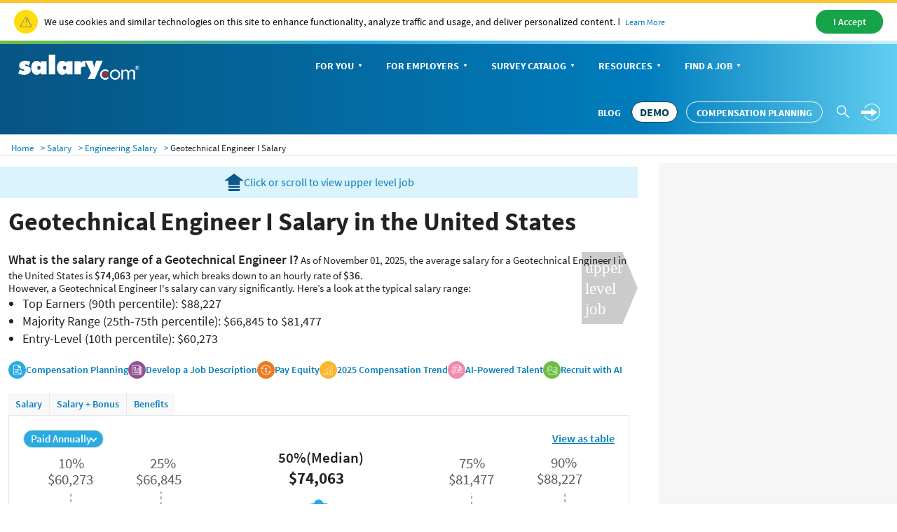

--- FILE ---
content_type: text/html; charset=utf-8
request_url: https://www.salary.com/research/salary/benchmark/geotechnical-engineer-i-salary
body_size: 33679
content:

<!DOCTYPE html>
<html>
<head>
    <meta charset="utf-8" />
    <meta name="viewport" content="width=device-width, initial-scale=1.0">
    <title>Geotechnical Engineer I Salary, Hourly Rate (November 01, 2025) in the United States | Salary.com</title>
    <meta name="description" content="How much does a Geotechnical Engineer I make? The average annual salary of Geotechnical Engineer I in the United States is $74,063 or $36 per hour, ranging from $60,273 to $88,227 and $29 to $42." />
    <meta name="author" content="Site built by: Salary.com" />
    <meta property="og:locale" content="en_US" />
    <meta property="og:type" content="website" />
    <meta property="og:title" content="Geotechnical Engineer I Salary, Hourly Rate (November 01, 2025) in the United States | Salary.com" />
    <meta property="og:description" content="How much does a Geotechnical Engineer I make? The average annual salary of Geotechnical Engineer I in the United States is $74,063 or $36 per hour, ranging from $60,273 to $88,227 and $29 to $42." />
    <meta property="og:site_name" content="Salary.com" />
    <meta name="twitter:card" content="summary_large_image" />
    <meta name="twitter:description" content="How much does a Geotechnical Engineer I make? The average annual salary of Geotechnical Engineer I in the United States is $74,063 or $36 per hour, ranging from $60,273 to $88,227 and $29 to $42." />
    <meta name="twitter:title" content="Geotechnical Engineer I Salary, Hourly Rate (November 01, 2025) in the United States | Salary.com" />
    <meta name="twitter:site" content="@salary" />
    <meta name="twitter:image" content="https://www.salary.com/wp-content/uploads/2018/02/homepage-cover.png" />
    <meta name="twitter:creator" content="@salary" />
    <meta property="og:url" content="https://www.salary.com/research/salary/benchmark/geotechnical-engineer-i-salary" />
    <meta http-equiv='content-language' content='en-US'>
    
        <link rel="canonical" href="https://www.salary.com/research/salary/benchmark/geotechnical-engineer-i-salary" />
    
    
    <link rel="preload" href="/research/salary/Styles/Salary/fonts/SourceSansPro-Bold-subset.woff2" as="font" type="font/woff2" crossorigin>
    <link rel="preload" href="/research/salary/Styles/Salary/fonts/SourceSansPro-Regular-subset.woff2" as="font" type="font/woff2" crossorigin>
    <link rel="preload" href="/research/salary/Styles/Salary/fonts/SourceSansPro-Semibold-subset.woff2" as="font" type="font/woff2" crossorigin>
    <link rel="preload" href="/research/salary/Styles/Salary/fonts/SourceSansPro-Light-subset.woff2" as="font" type="font/woff2" crossorigin>

            <link href="/research/salary/Styles/ElementStyles/CSS/Seos_Jbs_BenchmarkJob.min.css?RelNum=1.0.0.324" rel="stylesheet" />

    

            <script type="application/ld+json">
    {
    "@context": "http://schema.org",
    "@type": "BreadcrumbList",
    "itemListElement": [{
    "@type": "ListItem",
    "position": 1,
    "item": {
    "@id":"https://www.salary.com",
    "name": "Home"
    }
    },{
    "@type": "ListItem",
    "position": 2,
    "item": {
    "@id":"https://www.salary.com/research/salary",
    "name": "Salary"
    }
    },{
    "@type": "ListItem",
    "position": 3,
    "item": {
    "@id": "https://www.salary.com/research/engineering-salary",
    "name": "Engineering Salary"
    }
    },{
    "@type": "ListItem",
    "position": 4,
    "item": {
    "@id": "https://www.salary.com/research/salary/benchmark/geotechnical-engineer-i-salary",
    "name": "Geotechnical Engineer I Salary"
    }
    }
    ]}
    </script>
    <script type="application/ld+json">
    {
    "@context": "http://schema.org",
    "@type": "Occupation",
    "name": "Geotechnical Engineer I",
    "mainEntityOfPage": {
        "@type": "WebPage",
        "lastReviewed": "2025-11-01T00:00:00Z"
    },
    "description": "Prepares and inspects projects involving drilling and exploration. Responsible for geological mapping, report writing, site characterization, numerical modeling and analysis of excavations/supports. Requires a bachelor&#39;s degree. Typically reports to a supervisor or manager. Typically requires 0-2 years of related experience. Works on projects/matters of limited complexity in a support role. Work is closely managed.",
    "skills": [],
    "estimatedSalary": [{
    "@type": "MonetaryAmountDistribution",
    "name": "base",
    "currency": "USD",
    "duration": "P1Y",
    "percentile10": "60273",
    "percentile25": "66845",
    "median": "74063",
    "percentile75": "81477",
    "percentile90": "88227"
    },
    {
    "@type": "MonetaryAmountDistribution",
    "name": "total compensation",
    "currency": "USD",
    "duration": "P1Y",
    "percentile10": "64685",
    "percentile25": "70106",
    "median": "76061",
    "percentile75": "82092",
    "percentile90": "87583"
    }]
        
        ,
        "occupationLocation": [{
            "@type": "Country",
            "name": "United States"
        }]
        
    }
    </script>


        <script type="text/javascript">
        var settings = {
            baseUrl: '/research/salary/',
            destinationHost:'https://www.salary.com',
            cookieDomain: 'salary.com'
        };
    </script>
    <script src="/research/salary/Styles/Salary/js/sal_cookieconsent.min.js?RelNum=1.0.0.324"></script>
        <script src="https://cdn.adapex.io/hb/aaw.salary.js" async></script>
        <script type="text/javascript">
            (function (c, l, a, r, i, t, y) {
                c[a] = c[a] || function () { (c[a].q = c[a].q || []).push(arguments) };
                t = l.createElement(r); t.async = 1; t.src = "https://www.clarity.ms/tag/" + i;
                y = l.getElementsByTagName(r)[0]; y.parentNode.insertBefore(t, y);
            })(window, document, "clarity", "script", "sgqgqwjw24");
        </script>
</head>
<body>
    <div id="cookie-banner"> </div>
    <script>
        initCookieBanner("cookie-banner");
    </script>

        <input type="hidden" id="hd_caleadsource" name="hd_caleadsource" value="cd_salaryseo_{type}_pricinginquiry" />
    <input type="hidden" id="hd_surveyleadsource" name="hd_surveyleadsource" value="cd_salaryseo_{type}_survey_inquiry" />
    <input type="hidden" id="hd_showpopup_cademoform" name="hd_showpopup_cademoform" value="0" />
    <input type="hidden" id="hd_showpopup_surveydemoform" name="hd_showpopup_surveydemoform" value="1" />
    <input type="hidden" id="hd_clickcaleadsorce" name="hd_clickcaleadsorce" value="cd_salaryseo_click_button_pricinginquiry" />
    <input type="hidden" id="hd_cpleadsource" name="hd_cpleadsource" value="cd_salaryseo_{type}_cpinquiry" />
    <input type="hidden" id="hd_showpopup_cpdemoform" name="hd_showpopup_cpdemoform" value="0" />


    <form name="form_trafficDriverTypeahead" id="form_trafficDriverTypeahead" action="" method="get"></form>
    <!-- Global nav -->
    <div class="sa-global-gradient">
        <nav class="sa-header-global navbar navbar-static-top">
            <!-- Brand and toggle get grouped for better mobile display -->
            <div class="navbar-header">
                <button type="button" class="navbar-toggle collapsed" data-toggle="collapse" data-target="#nav-global-header-primary" aria-expanded="false">
                    <span class="sr-only">Toggle navigation</span>
                    <span class="icon-megamenu"></span>
                </button>
                <a class="navbar-brand" href="https://www.salary.com">
                    <img src="https://www.salary.com/research/Styles/Salary/img/salary-logo-reversed.svg" onerror="this.src='https://www.salary.com/research/Styles/Salary/img/salary-logo-reversed.png'" class="sa-logo" alt="Salary.com">
                </a>
                <div class="sa-btn-cta sa-header-global-demo">
                    <a class="btn header_global-demo sal-demo-button" href="https://www.salary.com/swz-request-demo/action?s=c_salaryseo_header">DEMO</a>
                </div>
            </div>
            <!-- Collect the nav links, forms, and other content for toggling -->
            <div class="sa-header-global-menu">
                <div class="collapse navbar-collapse sa-header-global-navcontainer" id="nav-global-header-primary">
                    <div class="sa-header-global-menu-content">
                        <a href="#" class="btn-modal-close" aria-label="Close" data-toggle="collapse" data-target="#nav-global-header-primary" aria-expanded="false">
                            <span class="icon-remove"></span>
                        </a>
                        <div class="sa-navbar-subheader">
                            <img src="https://www.salary.com/research/Styles/Salary/img/salary-logo.svg" onerror="this.src = 'https://www.salary.com/research/Styles/Salary/img/salary-logo.png'" class="sa-logo" alt="Salary.com">
                        </div>
                        <ul class="sa-header-global-nav nav navbar-nav">
                            <li class="sa-header-global-nav-home">
                                <a href="https://www.salary.com">Home</a>
                            </li>
                            <li>
                                <a href="https://www.salary.com/research/salary" data-container="id-sa-header-section-foryou">
                                    For You<span class="caret"></span>
                                </a>
                                <a href="#id-sa-header-section-foryou" role="button" data-toggle="collapse" aria-expanded="false" aria-controls="id-sa-header-section-foryou">
                                    <span class="sr-only">Personal Menu</span><span class="icon-arrow-circle-right"></span>
                                </a>
                            </li>
                            <li>
                                <a href="https://www.salary.com/business/" data-container="id-sa-header-section-employers">
                                    For Employers<span class="caret"></span>
                                </a>
                                <a href="#id-sa-header-section-employers" role="button" data-toggle="collapse" aria-expanded="false" aria-controls="id-sa-header-section-employers">
                                    <span class="sr-only">Business Menu</span><span class="icon-arrow-circle-right"></span>
                                </a>
                            </li>
                            <li>
                                <a href="https://www.salary.com/business/surveys/" data-container="id-sa-header-section-survey">
                                    Survey Catalog<span class="caret"></span>
                                </a>
                                <a href="#id-sa-header-section-survey" role="button" data-toggle="collapse" aria-expanded="false" aria-controls="id-sa-header-section-survey">
                                    <span class="sr-only">Servey Menu</span><span class="icon-arrow-circle-right"></span>
                                </a>
                            </li>
                            <li>
                                <a href="https://www.salary.com/research" data-container="id-sa-header-section-resources">
                                    Resources<span class="caret"></span>
                                </a>
                                <a href="#id-sa-header-section-resources" role="button" data-toggle="collapse" aria-expanded="false" aria-controls="id-sa-header-section-resources">
                                    <span class="sr-only">Resources Menu</span><span class="icon-arrow-circle-right"></span>
                                </a>
                            </li>
                            <li>
                                <a href="https://www.salary.com/research/jobs" data-container="id-sa-header-section-job">
                                    Find a Job<span class="caret"></span>
                                </a>
                                <a href="#id-sa-header-section-job" role="button" data-toggle="collapse" aria-expanded="false" aria-controls="id-sa-header-section-job">
                                    <span class="sr-only">Job Menu</span><span class="icon-arrow-circle-right"></span>
                                </a>
                            </li>
                            <li class="btn-blog">
                                <a class="globals-menu-title" href="https://www.salary.com/blog">Blog</a>
                                <a href="https://www.salary.com/blog" role="button">
                                    <span class="icon-arrow-circle-right"></span>
                                </a>
                            </li>
                        </ul>
                        <div class="sa-header-global-nav-btns">
                            <div class="sa-header-global-nav-btns-desc margin-bottom0 sa-header-global-btns-search-login">
                                <div class="sa-header-global-nav-btns-desc sa-header-global-btns-searchbox hide">
                                    
                                    <form name="form_globalsearch" id="form_globalheadersearch" action="https://www.salary.com/research/search" style="position:relative;">
                                        <div style="display:flex;justify-content:center;align-items:center;">
                                            <div class="header_globalsearch-wrapper">
                                                <div class="survery_menu_searchjob-inline">
                                                    <input class="header_globalsearch-input" minlength="1" autocomplete="off" id="header_globalsearch-input" type="text" name="keyword" placeholder="Search">
                                                    <img class="header_globalsearch-trafficdrivertad-spinner" src="/research/salary/Images/spinner-typeahead-transparent.gif" width="20">
                                                    <span class="icon-search header_globalsearch-icon-search"></span>
                                                    <span class="icon-remove header_globalsearch-icon-remove collapse"></span>
                                                </div>
                                            </div>
                                            <span class="icon-arrow-circle-right text-white header_globalsearch-icon-arrowright"></span>
                                        </div>
                                        <div id="global-search-result" class="collapse"></div>
                                    </form>

                                </div>

                                <a class="text-white cursor-pointer sa-header-global-btns-search" id="trafficdrivertad-headerSearch-jobtitle_iconSearch" onclick="SalToggleSearchBox(this);">
                                    <span class="icon-search icon-header_globalsearch text-size22"></span>
                                </a>
                                <div class="dropdown sa-header-global-login-dropdown margin-bottom0 margin-top0">
                                    <div class="sa-header-global-login dropdown-toggle display-flex" id="sa-global-header-login-btn" data-toggle="dropdown" aria-haspopup="true" aria-expanded="false">
                                        <span class="sal-icon-arrow-rightwithcircle login-img cursor-pointer"></span>
                                        <span class="sal-icon-arrow-rightwithcircle-mobile login-img-mobile"></span>
                                    </div>
                                    <ul class="dropdown-menu" aria-labelledby="sa-global-header-login-btn"></ul>
                                </div>
                            </div>
                            <div class="sa-header-global-nav-btns-desc icon-i margin-bottom0">
                                <span class="sa-header-global-nav-btns-desc-hed">Experience CompAnalyst:</span>
                                <span class="sa-btn-cta sa-header-global-btns-search-demo sa-btn-cta-demo-only">
                                    <a class="btn header_global-demo sal-demo-button" href="https://www.salary.com/swz-request-demo/action?s=c_salaryseo_header">DEMO</a>
                                </span>
                                <span class="sa-btn-cta sa-header-global-btns-search-demo" style="margin-left:0!important">
                                    <a class="btn header_global-demo" href="/business/compensation-software/compensation-planning/?s=c_salaryseo&header">Compensation Planning</a>
                                </span>
                            </div>
                            <div class="sa-header-global-nav-btns-desc btn-blog">
                                <a href="https://www.salary.com/blog/" class="text-white text-uppercase header_global-blog">Blog</a>
                            </div>
                        </div>

                        <div class="sa-header-global-subnav collapse" id="id-sa-header-section-foryou">
                        </div>

                        <div class="sa-header-global-subnav collapse" id="id-sa-header-section-employers">
                        </div>

                        <div class="sa-header-global-subnav collapse" id="id-sa-header-section-survey">
                        </div>

                        <div class="sa-header-global-subnav collapse" id="id-sa-header-section-resources">
                        </div>

                        <div class="sa-header-global-subnav collapse" id="id-sa-header-section-job">
                        </div>
                    </div><!-- /sa-header-global-menu-content -->
                </div>
            </div><!-- /sa-header-global-menu -->
        </nav><!-- /sa-header-global -->
    </div>
    <!-- /Global header -->

<style>
    .sa-header-global-demo .sal-demo-button,
    .sa-header-global-btns-search-demo .sal-demo-button {
        background: #ffffff !important;
        border: solid 1px #014150 !important;
        border-radius: 15px;
        font-weight: 700 !important;
        font-size: 16px !important;
        color: #014150 !important;
        text-align: center;
        align-items: center;
        line-height: 28px !important;
        padding-right: .6875rem !important;
        padding-left: .6875rem;
    }

    .sa-btn-cta-demo-only {
        background-image: none;
        background-color: unset;
    }

    @media(max-width:768px) {
        .sa-btn-cta-demo-only {
            border: none;
            display: block;
            /* float: right; */
            margin-top: 0;
        }

        .sa-btn-left-nav {
            float: none !important;
        }
    }

    @media (min-width: 64em) {
        .sal-demo-button {
            font-size: 14px !important;
        }
        .sa-header-global-nav > li > a, .header_global-blog, .header_global-demo {
            font-size: 14px !important;
        }
    }

    @media (min-width: 1368px) {
        .sal-demo-button {
            font-size: 16px !important;
        }
        .sa-header-global-nav > li > a, .header_global-blog, .header_global-demo {
            font-size: 16px !important;
        }
    }
</style>




    <script src="/research/salary/UtilityScripts/Resources/Factor.js"></script>


    <nav class="navbar sa-navbar-secondary" id="bread_scrumb">
        <ul class="sa-list list-inline line-height2-mobile">
            <li>
                <a href="https://www.salary.com" class="sa-navbar-secondary-link active">Home</a>
            </li>
            <li>
                <a href="https://www.salary.com/research/salary" class="sa-navbar-secondary-link active">Salary</a>
            </li>
            <li>
                <a href="https://www.salary.com/research/engineering-salary" class="sa-navbar-secondary-link active">Engineering Salary</a>
            </li>

                    <li>Geotechnical Engineer I Salary</li>
        </ul>
    </nav>
    <input type="hidden" id="hd_seojobtitle" name="hd_seojobtitle" value="geotechnical-engineer-i" />
    <input type="hidden" id="hd_paytype" value="0" />
    <input type="hidden" id="hd_statecode" name="hd_statecode" />
    <input type="hidden" id="hd_cityname" name="hd_cityname" />
    <input type="hidden" id="hd_zipcode" name="hd_zipcode" data-isdefaultzipcode="1" value="" />
    <input type="hidden" id="hd_benchmarkjobcode" name="hd_benchmarkjobcode" value="EN04100179" />
    <input type="hidden" id="hd_benchmarkjobtitle" name="hd_benchmarkjobtitle" value="Geotechnical Engineer I" />
    <input type="hidden" id="hd_jobtitle" name="hd_jobtitle" value="Geotechnical Engineer I" />
    <input type="hidden" id="hd_jobtype" name="hd_jobtype" value="1" />
    <input type="hidden" id="hd_location" name="hd_location" value="United States" />
    <input type="hidden" id="hd_jobcode" name="hd_jobcode" value="EN04100179" />
    <input type="hidden" id="hd_rawsalary50" name="hd_rawsalary50" value="74063" />
    <input type="hidden" id="hd_searchvolumeiszero" name="hd_searchvolumeiszero" />


            <div class="adapex-content leaderboard">
                <div data-aaad='true' data-aa-adunit='/22181265/salary_leaderboard'></div>
            </div>


            <div class="adapex-content">
                <div data-aaad='true' data-aa-adunit='/22181265/salary_gam_interstitial'></div>
            </div>






    <div class="sa-layout sal-layout-sm">
        <div class="sa-layout-2a-a">
                    <div class="sticky-header d">
            <h3>Geotechnical Engineer I <span class="font-regular">Salary in</span> the United States</h3>
            <div>
                <a href="https://www.salary.com/tools/salary-calculator/geotechnical-engineer-i">
                    <img src="/research/salary/Images/icon-tab-salary.svg" alt="salary" class="sa-nav-banner-logo">
                    <span>Salary</span>
                </a>

                    <a href="https://www.salary.com/tools/benefits-calculator/geotechnical-engineer-i">
                        <img src="/research/salary/Images/icon-tab-benefits.svg" alt="Benefits">
                        <span>Benefits</span>
                    </a>

                <a href="https://www.salary.com/research/job-description/benchmark/geotechnical-engineer-i-job-description">
                    <img src="/research/salary/Images/icon-tab-jobinfo.svg" alt="Job Description">
                    <span>Job Description</span>
                </a>

                <a href="https://www.salary.com/tools/salary-calculator/search?keyword=Geotechnical+Engineer+I&amp;jobcode=EN04100179&amp;selectedjobcodes=EN04100179">
                    <img src="/research/salary/Images/icon-tab-compare.svg" alt="Compare Jobs">
                    <span>Compare Jobs</span>
                </a>

                <a href="https://www.salary.com/tools/salary-calculator/geotechnical-engineer-i-similar-jobs">
                    <img src="/research/salary/Images/icon-tab-similarjobs.svg" alt="Similar Jobs">
                    <span>Similar Jobs</span>
                </a>

                <a href="https://www.career.com/job/searchresults?jobtitle=geotechnical%20engineer%20i">
                    <img src="/research/salary/Images/icon-tab-jobopening.svg" alt="Job Openings">
                    <span>Job Openings</span>
                </a>

                    <a href="https://www.topresume.com/resume-review?pt=Bhzaf2Q6WGXl5&utm_medium=referral&utm_source=Salary.com" rel="nofollow noreferrer" target="_blank">
                        <img src="/research/salary/Images/icon-tab-checker.svg" alt=">Resume Critique">
                        <span>Resume Critique</span>
                    </a>
            </div>
        </div>

            

        <div class="sa-layout-section border-none upper-level-job-container">
            <div id="sal-top-message" class="padding10 margin-top5" style="background-color: #daf3fc;">
                <a href="/research/salary/benchmark/geotechnical-engineer-ii-salary" class="display-flex justify-content-center align-items-center column-gap-10">
                    <span class="sal-icon-upper-level"></span>
                    <span>Click or scroll to view upper level job</span>
                </a>
            </div>
        </div>
        <a href="/research/salary/benchmark/geotechnical-engineer-ii-salary" class="sal-upper-level-job">
            <img src="/research/salary/Images/BounceRate/upper-level-job.svg" id="sal-upper-level-img" alt="upper level job" />
        </a>
        <input type="hidden" name="hd_upperleveljoburl" id="hd_upperleveljoburl" value="/research/salary/benchmark/geotechnical-engineer-ii-salary" />

            
    <div class="sa-layout-section bounce-rate-improve">

        <div class="bounce-header">
            <h1> Geotechnical Engineer I Salary in the United States</h1>
            <div class="bounce-location">
                        <input type="hidden" class="hd_EN04100180"
                               id="hd_EN04100180"
                               value="Geotechnical Engineer II"
                               data-jobseotitle="Geotechnical-Engineer-II"
                               data-jobcode="EN04100180" />
                        <input type="hidden" class="hd_EN04100181"
                               id="hd_EN04100181"
                               value="Geotechnical Engineer III"
                               data-jobseotitle="Geotechnical-Engineer-III"
                               data-jobcode="EN04100181" />
                        <input type="hidden" class="hd_EN04100182"
                               id="hd_EN04100182"
                               value="Geotechnical Engineer IV"
                               data-jobseotitle="Geotechnical-Engineer-IV"
                               data-jobcode="EN04100182" />
                        <input type="hidden" class="hd_IT10000004"
                               id="hd_IT10000004"
                               value="Technical Support Engineer I"
                               data-jobseotitle="Technical-Support-Engineer-I"
                               data-jobcode="IT10000004" />
                        <input type="hidden" class="hd_EN04100061"
                               id="hd_EN04100061"
                               value="Engineer I"
                               data-jobseotitle="Engineer-I"
                               data-jobcode="EN04100061" />
                <form method="get" target="_self" class="job-location-header-form">
                    <div class="job-location-header-div">
                        <input type="search" class="job-header-typeahead-hint" tabindex="-1" readonly="">
                        <input type="search" class="job-header-typeahead-input main-input"
                               id="job-header-typeahead-input"
                               name="job-header-typeahead-input"
                               placeholder="Search More Jobs"
                               value="Geotechnical Engineer I"
                               autocomplete="off"
                               data-jobcode="EN04100179"
                               data-seotitle="geotechnical-engineer-i">
                        <span class="icon-search">
                        </span>
                        <img class="job-header-typeahead-spinner" src="/research/salary/Images/spinner-typeahead.gif">
                        <span class="icon-remove" onclick="removeInput(this)"></span>
                        <button onclick="searchJobTitleEvent(this);">Search</button>
                        <div class="job-header-typeahead-menu"></div>
                    </div>
                </form>


                
            </div>

        </div>

        <div class="bounce-info">
            <article class="salary-info">
                            <h2>What is the salary range of a Geotechnical Engineer I?</h2>
             <p>As of November 01, 2025, the average salary for a Geotechnical Engineer I in the United States is <b>$74,063</b> per year, which breaks down to an hourly rate of <b>$36</b>.</p><p>However, a Geotechnical Engineer I's salary can vary significantly. Here’s a look at the typical salary range:</p><ul><li>Top Earners (90th percentile): $88,227</li><li>Majority Range (25th-75th percentile): $66,845 to $81,477</li><li>Entry-Level (10th percentile): $60,273</li></ul>
            <script type="application/ld+json">
            {
            "@context": "https://schema.org",
            "@type": "FAQPage",
            "mainEntity": [{
              "@type": "Question",
              "name": "What is the salary range of a Geotechnical Engineer I?",
              "acceptedAnswer": {
                  "@type": "Answer",
              "text": "As of November 01, 2025, the average salary for a Geotechnical Engineer I in the United States is $74,063 per year, which breaks down to an hourly rate of $36.However, a Geotechnical Engineer I&#39;s salary can vary significantly. Here’s a look at the typical salary range:Top Earners (90th percentile): $88,227Majority Range (25th-75th percentile): $66,845 to $81,477Entry-Level (10th percentile): $60,273"}}]}
            </script>

            </article>
        </div>

                <div class="bounce-group-blog">
            <a href="https://www.salary.com/resources/how-to/implement-a-pay-for-performance-compensation-strategy-using-compensation-planning-software"
               data-s="s=cd_salaryseo&amp;job=geotechnical-engineer-i&amp;location=US">
                <img src="/research/salary/Images/Icon-the-Gender-Pay-Gap-Report.svg" /> Compensation Planning
            </a>
            <a href="https://www.salary.com/resources/how-to/how-to-manage-job-descriptions/" data-s="s=cd_salaryseo&amp;job=geotechnical-engineer-i&amp;location=US">
                <img src="/research/salary/Images/tipIcon-article.svg" />Develop a Job Description
            </a>
            <a href="https://www.salary.com/resources/how-to/5-tips-for-achieving-pay-equity/" data-s="s=cd_salaryseo&amp;job=geotechnical-engineer-i&amp;location=US">
                <img src="/research/salary/Images/Promote/icon_pe.svg" />Pay Equity
            </a>

            <a href="https://www.salary.com/resources/hr-glossary/top-5-compensation-trends-hr-needs-to-know" data-s="s=cd_salaryseo&amp;job=geotechnical-engineer-i&amp;location=US">
                <img src="/research/salary/Images/Promote/icon_compensation_trend.svg" />2025 Compensation Trend
            </a>

            <a href="/resources/how-to/how-can-hr-professionals-use-ai-in-talent-management-today" data-s="s=cd_salaryseo&amp;job=geotechnical-engineer-i&amp;location=US">
                <img src="/research/salary/Images/Promote/icon_request.svg" />
                AI-Powered Talent
            </a>

            <a href="/resources/how-to/how-ai-in-talent-acquisition-is-transforming-recruitment" data-s="s=cd_salaryseo&amp;job=geotechnical-engineer-i&amp;location=US">
                <img src="/research/salary/Images/Icon-the-Pay-Transparency-blog.svg" />
                Recruit with AI
            </a>
        </div>


        <div class="bellcurve-ibar-container">
            <div class="bounce-left">
                <div class="bounce-chart-header">
                    <div class="bounce-nav">
                        <a href="javascript:changeTab(1);" rel="nofollow">Salary</a>
                        <a href="javascript:changeTab(2);" rel="nofollow">Salary + Bonus</a>
                        <a href="javascript:changeTab(3);" rel="nofollow" id=btn_jobsalary_benefits_tab>Benefits</a>
                    </div>

                </div>
                <div class="bounce-chart-table-content">
                    <div class="dropdown payinterval">
                        <button data-toggle="dropdown" aria-expanded="false" class="payinterval-btn">
                            Paid Annually<span class="sal-icon-dropdown"></span>
                        </button>
                        <div class="dropdown-menu">
                            <a href="/tools/salary-calculator/geotechnical-engineer-i">Paid Annually</a>
                            <a href="/tools/salary-calculator/geotechnical-engineer-i-monthly">Paid Monthly</a>
                            <a href="/tools/salary-calculator/geotechnical-engineer-i-semimonthly">Paid Semimonthly</a>
                            <a href="/tools/salary-calculator/geotechnical-engineer-i-biweekly">Paid Biweekly</a>
                            <a href="/tools/salary-calculator/geotechnical-engineer-i-weekly">Paid Weekly</a>
                            <a href="/tools/salary-calculator/geotechnical-engineer-i-hourly">Paid Hourly</a>
                        </div>
                    </div>

                    <a class="change-view view-table">View as table</a>
                    <a class="change-view view-chart d-none">View as graph</a>
                        <svg style="margin-bottom: -10%" xmlns="http://www.w3.org/2000/svg" xmlns:xlink="http://www.w3.org/1999/xlink" viewBox="0 0 650.23 228.42" class="cursor-pointer" onclick="location.href='https://www.salary.com/tools/salary-calculator/geotechnical-engineer-i'">
                            <defs>
                                <linearGradient id="linear-gradient" x1="-1129.28" y1="1592.34" x2="-1129.28" y2="1591.27" gradientTransform="translate(347804.99 -238215.85) scale(307.7 149.74)" gradientUnits="userSpaceOnUse">
                                    <stop offset="0" stop-color="#fff" stop-opacity="0"></stop>
                                    <stop offset="1" stop-color="#ddf4fc"></stop>
                                </linearGradient>

                                <linearGradient id="linear-gradient0" y1="0.5" x2="0.97" y2="0.5" gradientUnits="objectBoundingBox">
                                    <stop offset="0" stop-color="#3bbb1d"></stop>
                                    <stop offset="1" stop-color="#007dbc"></stop>
                                </linearGradient>
                                <filter id="rect_686" x="0" y="3" width="192" height="48" filterUnits="userSpaceOnUse">
                                    <feOffset dy="2" input="SourceAlpha"></feOffset>
                                    <feGaussianBlur stdDeviation="2" result="blur"></feGaussianBlur>
                                    <feFlood flood-opacity="0.161"></feFlood>
                                    <feComposite operator="in" in2="blur"></feComposite>
                                    <feComposite in="SourceGraphic"></feComposite>
                                </filter>
                                <linearGradient id="linear-gradient-2" x1="0.5" x2="0.5" y2="1" gradientUnits="objectBoundingBox">
                                    <stop offset="0" stop-color="#29abe2"></stop>
                                    <stop offset="1" stop-color="#007dbc"></stop>
                                </linearGradient>
                            </defs>

                            <g id="chart_desktop" transform="translate(-11060.909 -930.517)">
                                <g id="Web_chart" transform="translate(927 -1593.82)">
                                    <g id="Layer_2" transform="translate(10133.9 2527.056)">
                                        <g id="bellcurve">
                                            <g id="bellcurve-2">
                                                <g id="chart_desktop-2" data-name="chart_desktop">
                                                    <path id="curve_aiExp-2" stroke="#29abe2" stroke-miterlimit="10" stroke-width="3.44" fill-rule="evenodd" fill="url(#linear-gradient)" d="M.1,219.6s65.8-3.5,157.4-44.5C208,152.4,266.3,59.6,325.7,59.6c54.2,0,109.4,91.7,158.6,113.2,94,41.1,165.8,46.8,165.8,46.8"></path>
                                                    <g id="salary_left_2">
                                                        <line id="dashline" y1="116.3" transform="translate(151.7 45.5)" fill="none" stroke="#707070" stroke-width="1" stroke-dasharray="3"></line>
                                                        <text id="_25_" data-name="25%" transform="translate(139.44 19.73)" fill="#58595b" font-size="16" font-family="SourceSansPro-Regular, Source Sans Pro">
                                                            <tspan x="0" y="0">25%</tspan>
                                                        </text>
                                                        <g id="left_salary_value_2">
                                                            <text id="_28_680" data-name="$94,986" transform="translate(123.89 37.53)" fill="#58595b" font-size="16" font-family="SourceSansPro-Regular, Source Sans Pro">
                                                                <tspan x="0" y="0">$66,845</tspan>
                                                            </text>
                                                        </g>
                                                        <circle id="circle_left" cx="5" cy="5" r="5" transform="translate(146.7 172.7)" fill="#29abe2"></circle>
                                                    </g>
                                                    <g id="salary_left_1">
                                                        <text id="_10_" data-name="10%" transform="translate(38.5 19.73)" fill="#58595b" font-size="16" font-family="SourceSansPro-Regular, Source Sans Pro">
                                                            <tspan x="0" y="0">10%</tspan>
                                                        </text>
                                                        <g id="left_salary_value_1">
                                                            <text id="_26_888" data-name="$80,240" transform="translate(27.2 37.54)" fill="#58595b" font-size="16" font-family="SourceSansPro-Regular, Source Sans Pro">
                                                                <tspan x="0" y="0">$60,273</tspan>
                                                            </text>
                                                        </g>
                                                        <line id="dashline_left" y1="148.3" transform="translate(52.5 46.6)" fill="none" stroke="#707070" stroke-width="1" stroke-dasharray="3"></line>
                                                        <circle id="circle_left-2" cx="5" cy="5" r="5" transform="translate(47.5 205.8)" fill="#29abe2"></circle>
                                                    </g>
                                                    <g id="salary_right_2">
                                                        <text id="_90_" data-name="90%" transform="translate(580.3 19.01)" fill="#58595b" font-size="16" font-family="SourceSansPro-Regular, Source Sans Pro">
                                                            <tspan x="0" y="0">90%</tspan>
                                                        </text>
                                                        <g id="right_salary_value_2">
                                                            <text id="_135_289" data-name="$148,961" transform="translate(565.02 36.81)" fill="#58595b" font-size="16" font-family="SourceSansPro-Regular, Source Sans Pro">
                                                                <tspan x="0" y="0">$88,227</tspan>
                                                            </text>
                                                        </g>
                                                        <line id="dashline_right" y1="148.3" transform="translate(595.7 46.6)" fill="none" stroke="#707070" stroke-width="1" stroke-dasharray="3"></line>
                                                        <circle id="circle_right" cx="5" cy="5" r="5" transform="translate(590.7 204.8)" fill="#29abe2"></circle>
                                                    </g>
                                                    <g id="salary_right_1">
                                                        <text id="_75_" data-name="75%" transform="translate(479.07 19.73)" fill="#58595b" font-size="16" font-family="SourceSansPro-Regular, Source Sans Pro">
                                                            <tspan x="0" y="0">75%</tspan>
                                                        </text>
                                                        <g id="right_salary_value_1">
                                                            <text id="_35_040" data-name="$130,957" transform="translate(467.76 37.54)" fill="#58595b" font-size="16" font-family="SourceSansPro-Regular, Source Sans Pro">
                                                                <tspan x="0" y="0">$81,477</tspan>
                                                            </text>
                                                        </g>
                                                        <line id="dashline_right-2" y1="114.9" transform="translate(493.2 46.6)" fill="none" stroke="#707070" stroke-width="1" stroke-dasharray="3"></line>
                                                        <circle id="circle_right-2" cx="5" cy="5" r="5" transform="translate(488.2 171.4)" fill="#29abe2"></circle>
                                                    </g>
                                                    <g id="salary_top">
                                                        <text id="top_salary_value" transform="translate(292.24 36.81)" fill="#212221" font-size="18" font-family="SourceSansPro-Bold, Source Sans Pro" font-weight="700">
                                                            <tspan x="0" y="0">$74,063</tspan>
                                                        </text>
                                                        <text id="_50_Median_" data-name="50%(Median)" transform="translate(280.06 13.28)" fill="#212221" font-size="16" font-family="SourceSansPro-Semibold, Source Sans Pro" font-weight="600">
                                                            <tspan x="0" y="0">50%(Median)</tspan>
                                                        </text>
                                                        <circle id="circle_top" cx="5" cy="5" r="5" transform="translate(319.9 54)" fill="#29abe2"></circle>
                                                    </g>
                                                </g>
                                            </g>
                                        </g>
                                    </g>
                                    <g xmlns="http://www.w3.org/2000/svg" id="group_1143" data-name="group 1143" transform="translate(-60)" onclick="event.cancelBubble = true;SalPopupFreeTrialForm()">
                                        <g transform="matrix(1, 0, 0, 1, 10619, 2605)" filter="url(#rect_686)">
                                            <rect id="rect_686-2" data-name="rect 686" width="180" height="36" rx="7" transform="translate(0 6)" fill="url(#linear-gradient0)" />
                                        </g>
                                        <rect id="rect_687" data-name="rect 687" width="174" height="32" rx="6" transform="translate(10621 2613)" fill="#fff" />

                                        <g id="group_829" data-name="group 829" transform="translate(10790 2740)">
                                            <circle id="circle_62" data-name="circle 62" cx="25" cy="25" r="25" transform="translate(-22.037 -135.037)" fill="url(#linear-gradient-2)" />
                                            <g id="circle_63" data-name="circle 63" transform="translate(-18.037 -131.037)" fill="#fff" stroke="#caeefa" stroke-width="1">
                                                <circle cx="21" cy="21" r="21" stroke="none" />
                                                <circle cx="21" cy="21" r="20.5" fill="none" />
                                            </g>
                                            <circle id="circle_64" data-name="circle 64" cx="18" cy="18" r="18" transform="translate(-15.037 -128.037)" fill="#01374f" />
                                            <path id="path_1258" data-name="path 1258" transform="translate(-6.358 -101.077)" fill="#7eea5d" d="M6.962-2.766h4.284V-3.977c0-4.356,5.694-4.645,5.694-10.429,0-4.1-2.856-7.1-7.754-7.1-4.754,0-7.863,2.8-7.989,7.917H5.281c.145-2.621,1.356-4.32,3.85-4.32a3.246,3.246,0,0,1,3.525,3.452c0,4.266-5.694,4.718-5.694,10ZM6.745,4.175h4.7v-4.3h-4.7Z" />
                                        </g>

                                        <text id="Didn_t_find_job_title_Click" data-name="Didn’t find job title? Click" transform="translate(10629 2633)" fill="#212221" font-size="12" font-family="SourceSansPro-Bold, Source Sans Pro" font-weight="700">
                                            <tspan x="0" y="0">Didn’t find job title?</tspan>
                                            <tspan y="0" fill="#007dbc">Click</tspan>
                                        </text>
                                    </g>
                                </g>
                            </g>
                        </svg>

                    <div class="sal-btn-group-survey">
                        <a href="https://www.salary.com/swz-request-demo" data-s="s=cd_salaryseo_survey&amp;job=geotechnical-engineer-i&amp;location=US">
                            <span>Employers:</span>
                            <span>Find Surveys For This Job</span>
                            <span class="icon-arrow-circle-right"></span>
                        </a>
                        <a href="https://www.salary.com/companalyst/" data-s="s=cd_salaryseo&amp;job=geotechnical-engineer-i&amp;location=US">
                            <span>Employers:</span>
                            <span>Price Your Company Jobs</span>
                            <span class="icon-arrow-circle-right"></span>
                        </a>
                        <a href="https://www.salary.com/tools/salary-calculator/geotechnical-engineer-i">
                            <span>Employees:</span>
                            <span>View your Salary</span>
                            <span class="icon-arrow-circle-right"></span>
                        </a>
                    </div>

                    <div class="bounce-table-content d-none">
                        <p>Geotechnical Engineer I Salaries by Percentile</p>
                        <table class="table">
                            <thead>
                                <tr>
                                    <td></td>
                                    <td>Annual <br> Salary</td>
                                    <td>Monthly <br> Pay</td>
                                    <td>Weekly <br> Pay</td>
                                    <td>Hourly <br> Wage</td>
                                </tr>
                            </thead>
                            <tbody>
                                <tr>
                                    <td>75th Percentile</td>
                                    <td>$81,477</td>
                                    <td>$6,790</td>
                                    <td>$1,567</td>
                                    <td>$39</td>
                                </tr>
                                <tr>
                                    <td>Average</td>
                                    <td>$74,063</td>
                                    <td>$6,172</td>
                                    <td>$1,424</td>
                                    <td>$36</td>
                                </tr>
                                <tr>
                                    <td>25th Percentile</td>
                                    <td>$66,845</td>
                                    <td>$5,570</td>
                                    <td>$1,285</td>
                                    <td>$32</td>
                                </tr>
                            </tbody>
                        </table>
                    </div>
                </div>

                <div class="bounce-refine-section">
                    <label>You may get higher pay by adjusting the following factors:</label>

                    <select id="sltmetro" name="sltmetro" onchange="callToAction('friendlygeo', this.value);">
                        <option value="">Location</option>
                    </select>

                    <select id="sltyearsofexperience" name="sltyearsofexperience" onchange="callToAction('yrs', this.value);">
                        <option value="">Years of Exp.</option>
                    </select>

                    <select id="slteducation" name="slteducation" onchange="callToAction('edu', this.value);">
                        <option value="">Education</option>
                    </select>


                    <select id="sltdirectreports" name="sltdirectreports" onchange="callToAction('drpt', this.value);">
                        <option value="">Direct Reports</option>
                    </select>

                    <select id="sltperformance" name="sltperformance" onchange="callToAction('pfm', this.value);">
                        <option value="">Performance</option>
                    </select>

                    <select id="sltotherfactors" name="sltotherfactors" onchange="callToAction('other', 'other');">
                        <option value="">Other</option>
                    </select>

                </div>


                    <div class="bounce-search-criteria">
                        <label class="change-search-label">Change Search Criteria</label>
                        <form id="changeSearchCriteriaForm" name="changeSearchCriteriaForm" method="get" class="change-search-form" action="https://www.salary.com/tools/salary-calculator/search" target="_self">
                            <div class="criteria-job-div">
                                <input type="search" class="criteria-job-keyword-typeahead-hint" tabindex="-1" readonly="">
                                <input type="search" name="jobtitle" id="criteria-input-job"
                                       class="criteria-job-keyword-typeahead-input main-input"
                                       placeholder="Enter a job title or keyword"
                                       autocomplete="off">
                                <span class="icon-search"></span>
                                <img class="criteria-job-keyword-typeahead-spinner" src="/research/salary/Images/spinner-typeahead.gif">
                                <span class="icon-remove" onclick="removeInput(this)"></span>
                                <div class="criteria-job-keyword-typeahead-menu"></div>
                            </div>
                            <div class="criteria-location-div">
                                <img class="ic-location" src="/research/salary/Images/BounceRate/ic-location.svg" />
                                <input type="search" class="criteria-location-keyword-typeahead-hint" tabindex="-1" readonly="">
                                <input type="search" name="locationtitle" id="criteria-input-location"
                                       class="criteria-location-keyword-typeahead-input main-input"
                                       placeholder="Enter a city or zip code"
                                       autocomplete="off">
                                <img class="criteria-location-keyword-typeahead-spinner" src="/research/salary/Images/spinner-typeahead.gif">
                                <span class="icon-remove" onclick="removeInput(this)"></span>
                                <div class="criteria-location-keyword-typeahead-menu"></div>
                            </div>
                            <div class="sa-seomenu padding-top5 padding-bottom5">
                                <button class="btn btn-lg btn-primary" type="submit" id="btn_Search">Search</button>
                            </div>

                        </form>
                    </div>

            </div>


                <div>
                    <div class="group-panel">
                        <button class="sal-price-a-job">
                            <span>What should I Pay ?</span>
                            <span>Employers</span>
                            <span>Price a Job &gt;</span>
                        </button>
                        <a href="https://www.career.com/job/searchresults?jobtitle=Geotechnical%20Engineer%20I" rel="nofollow" class="sal-job-openings">
                            <span>
                                500+ Geotechnical Engineer I job openings
                            </span><span>Go &gt;</span>
                        </a>
                    </div>
                    <div class="bounce-right">
                        <a href="https://www.career.com/job/searchresults?jobtitle=Geotechnical%20Engineer%20I" rel="nofollow">
                            Check out <span class="font-bold">Geotechnical Engineer I</span> Job Openings in <span class="font-bold">the United States</span>
                            <span class="icon-arrow-right"></span>
                        </a>
                            <div class="bounce-job-opening ibarLuceneJob">
                                <a onmousedown="jumpToTheThirdJobApplyUrl(this);"
                                   data-href="https://click.appcast.io/t/MpeB5URd6da1b3oHPgWUP6SOURLEo2DRIrZK-cswqTmpCaye9oxwldBZ9zR10FoV"
                                   data-cpc="0.26"
                                   data-source="diceandclearancejobs">
                                    Geotechnical Engineer with Security Clearance
                                </a>
                                <p><b class="iBarLuceneCompany">Booz Allen Hamilton</b> - <span class="iBarLuceneLocation">RESTON, VA</span></p>
                                <button class="btn btn-primary" onmousedown="jumpToTheThirdJobApplyUrl(this);">Apply Now</button>
                            </div>
                            <div class="bounce-job-opening ibarLuceneJob">
                                <a onmousedown="jumpToTheThirdJobApplyUrl(this);"
                                   data-href="https://careerpilot.skillxchange.io/JT-CPL/jobs/f89aba53-a494-4fd9-8338-c0a6f501b29c?sx-source=d79c342f-0b59-4f3c-9d7b-c773d01ab0aa"
                                   data-cpc="0.2"
                                   data-source="partner_skillxchange">
                                    Sr. Geotechnical Engineer
                                </a>
                                <p><b class="iBarLuceneCompany">New Tech Global Staffing</b> - <span class="iBarLuceneLocation">MIDLAND, TX</span></p>
                                <button class="btn btn-primary" onmousedown="jumpToTheThirdJobApplyUrl(this);">Apply Now</button>
                            </div>
                            <div class="bounce-job-opening ibarLuceneJob">
                                <a onmousedown="jumpToTheThirdJobApplyUrl(this);"
                                   data-href="https://www.indeed.com/tmn/ccs/a591a8b459d3584e/3ae6cf68291ffe6ea73d772e6e25c6140e1b4891e7bd1fe46cbbd556820e839e/1847988472624078?sf=Aj100"
                                   data-cpc="5"
                                   data-source="indeed">
                                    Registered Nurse I-Acute Orthopedics-Full Time
                                </a>
                                <p><b class="iBarLuceneCompany">Christus Health</b> - <span class="iBarLuceneLocation">SHREVEPORT, LA</span></p>
                                <button class="btn btn-primary" onmousedown="jumpToTheThirdJobApplyUrl(this);">Apply Now</button>
                            </div>
                            <div class="bounce-job-opening ibarLuceneJob">
                                <a onmousedown="jumpToTheThirdJobApplyUrl(this);"
                                   data-href="https://www.indeed.com/tmn/ccs/c5da1db8fab316ca/b965da694875124aa6a730321fed5caff9ca5a257c4fc4a2014620ebda3a790b/1847988472624078?sf=Aj100"
                                   data-cpc="5"
                                   data-source="indeed">
                                    Registered Nurse I-Nurse Residency-Full Time
                                </a>
                                <p><b class="iBarLuceneCompany">Christus Health</b> - <span class="iBarLuceneLocation">SHREVEPORT, LA</span></p>
                                <button class="btn btn-primary" onmousedown="jumpToTheThirdJobApplyUrl(this);">Apply Now</button>
                            </div>
                        <a class="bounce-search-more-job" href="https://www.career.com/job/searchresults?jobtitle=Geotechnical%20Engineer%20I" rel="nofollow">
                            Search More <b>Geotechnical Engineer I</b> Jobs in <b>the United States</b>
                        </a>
                    </div>
                </div>
        </div>

        <div class="bounce-dropdown-container">
            <div class="filter-form">
                    <div class="form-group" data-dropdown="state">
                        <div class="dropdown-header">
                            <span class="dropdown-label">Select State</span>
                            <div class="dropdown-arrow"></div>
                        </div>
                        <div class="dropdown-content">
                            <div class="dropdown-items state-list">
                            </div>
                        </div>
                    </div>
                    <!-- Select City -->
                    <div class="form-group" data-dropdown="city">
                        <div class="dropdown-header">
                            <span class="dropdown-label">
                                Select City
                                
                            </span>
                            <div class="dropdown-arrow"></div>
                        </div>
                        <div class="dropdown-content">
                            <div class="dropdown-items city-list">
                            </div>
                        </div>
                    </div>

                <!-- Choose Similar Job -->
                <div class="form-group" data-dropdown="job">
                    <div class="dropdown-header">
                        <span class="dropdown-label">Choose Similar Job</span>
                        <div class="dropdown-arrow"></div>
                    </div>
                    <div class="dropdown-content">
                        <div class="dropdown-items similar-job-list">
                        </div>
                    </div>
                </div>

                <!-- Choose Category -->
                <div class="form-group" data-dropdown="category">
                    <div class="dropdown-header">
                        <span class="dropdown-label">Choose Category</span>
                        <div class="dropdown-arrow"></div>
                    </div>
                    <div class="dropdown-content">
                        <div class="dropdown-items category-list">
                        </div>
                    </div>
                </div>

                <!-- Cost of Living -->
                <div class="form-group">
                    <a href="https://www.salary.com/research/cost-of-living" target="_blank" class="link-field">
                        Cost of Living
                    </a>
                </div>

                <!-- Hourly Wage -->
                <div class="form-group">
                        <a class="link-field" href="/research/salary/benchmark/geotechnical-engineer-i-hourly-wages">
                            Hourly Wages
                        </a>
                </div>
            </div>

                <div class="bounce-product-banner">
                    <iframe src="https://www.youtube.com/embed/u6TZ853GSB0?loop=1&mute=1" frameborder="0" allow="accelerometer; autoplay; fullscreen; encrypted-media; gyroscope; picture-in-picture" allowfullscreen="" scrolling="no"></iframe>
                    <div class="sal-watermark">
                        <img src="/research/salary/Images/salary-logo-video.svg" />
                        <a href="https://www.salary.com/companalyst/" data-s="s=cd_salaryseo_new_banner&amp;job=Geotechnical Engineer I&amp;location=US">See it in Action</a>
                    </div>
                </div>
        </div>

    </div>


    <div class="sa-layout-section key-factors-section">
        <h2>Key Factors That Influence Geotechnical Engineer I Salaries</h2>

        <p>
            A Geotechnical Engineer I's salary isn't a fixed number.
            It's shaped by several important factors.
            Below, we'll explore how your years of <a href="#experience-level">experience</a>, <a href="#geographic-location">geographic location</a>, <a href="#education-level">education</a> and company size can directly affect your earning potential.
        </p>

    </div>




        <div class="adapex-content content">
            <div data-aaad='true' data-aa-adunit='/22181265/salary_970v_1'></div>
        </div>


        <div class="section experience-level" id="experience-level">
            <h3>How Experience Level Affects Geotechnical Engineer I Salaries?</h3>
            <p>
                Experience is a primary driver of a Geotechnical Engineer I's salary.
                As you build your skills and take on more complex tasks, your compensation generally increases.
                Here’s how the average salary grows at different career stages:
            </p>
            <ul>
                <li>Entry-Level (less than 1 year): $73,520</li>
                <li>Early Career (1-2 years): $74,279</li>
                <li>Mid-Level (2-4 years): $75,942</li>
                <li>Senior-Level (5-8 years): $76,275</li>
                <li>Expert (over 8 years): $76,496</li>
            </ul>

            <div class="table-chart-container">
                <div class="table-chart-item">
                    <table>
                        <thead>
                            <tr>
                                <th>Levels</th>
                                <th>Salary</th>
                            </tr>
                        </thead>
                        <tbody>
                            <tr>
                                <td> Entry Level Geotechnical Engineer I </td>
                                <td> $73,520 </td>
                            </tr>
                            <tr>
                                <td> Intermediate Level Geotechnical Engineer I</td>
                                <td> $74,279 </td>
                            </tr>
                            <tr>
                                <td> Senior Level Geotechnical Engineer I </td>
                                <td> $75,942 </td>
                            </tr>
                            <tr>
                                <td> Specialist Level Geotechnical Engineer I </td>
                                <td> $76,275 </td>
                            </tr>
                            <tr>
                                <td> Expert Level Geotechnical Engineer I </td>
                                <td> $76,496 </td>
                            </tr>

                        </tbody>
                    </table>

                    <div class="experience-level-chart d-none">
                        <div style="height:96.1086243969912%">
                            <span class="salary">$73,520</span>
                            <span class="year">0 yr</span>
                        </div>
                        <div style="height:97.1010234732292%">
                            <span class="salary">$74,279</span>
                            <span class="year">&lt; 2 yrs</span>
                        </div>
                        <div style="height:99.275255835626%">
                            <span class="salary">$75,942</span>
                            <span class="year">2-4 yrs</span>
                        </div>
                        <div style="height:99.7101023342504%">
                            <span class="salary">$76,275</span>
                            <span class="year">5-8 yrs</span>
                        </div>
                        <div style="height:100%">
                            <span class="salary">$76,496</span>
                            <span class="year">&gt; 8 yrs</span>
                        </div>
                    </div>

                    <div class="chart-toggle-wrapper">
                        <div class="view-table d-none">View as Table</div>
                        <div class="view-chart">View as Graph</div>
                    </div>
                </div>


                <div class="worth-wrapper">
                    <div>
                        <p>What Am I Worth?</p>
                        <div>
                            <input type="text" class="form-control" name="location" placeholder="Location*" autocomplete="off" value="United States">
                            <input type="text" class="form-control" name="jobTitle" placeholder="" value="Geotechnical Engineer I">
                            <button onclick="javascript: SalForCalculatorPopupDemoForm()">Get My Salary Estimate</button>
                        </div>
                    </div>
                </div>
            </div>

        </div>




    <div class="sa-layout-section salary-by-state" id="geographic-location">
        <h3>
            How Do Geotechnical Engineer I Salaries Vary from State to State?
        </h3>

        <p>
            Your salary can change significantly depending on where you work.
            States with a higher cost of living and strong industrial sectors
            often pay more to attract Geotechnical Engineer Is.
            For example, consider the average annual salaries in these key locations:
        </p>
        <ul>
            <li>California: $81,691.</li>
            <li>Massachusetts: $80,603.</li>
            <li>New Jersey: $80,277</li>
        </ul>

        <!-- Swipper -->
        <div class="carousel slide layout-carousel sal-salary-by-state" id="salaryByStates">
            <div class="carousel-inner list-inline">
                    <div class="active carousel-item">

                                <a href="/research/salary/benchmark/geotechnical-engineer-i-salary/ak">
                                    <span>Alaska</span>
                                    <span class="text-black">$80,173</span>
                                </a>
                                <a href="/research/salary/benchmark/geotechnical-engineer-i-salary/al">
                                    <span>Alabama</span>
                                    <span class="text-black">$68,042</span>
                                </a>
                                <a href="/research/salary/benchmark/geotechnical-engineer-i-salary/ar">
                                    <span>Arkansas</span>
                                    <span class="text-black">$66,909</span>
                                </a>
                                <a href="/research/salary/benchmark/geotechnical-engineer-i-salary/az">
                                    <span>Arizona</span>
                                    <span class="text-black">$72,167</span>
                                </a>
                                <a href="/research/salary/benchmark/geotechnical-engineer-i-salary/ca">
                                    <span>California</span>
                                    <span class="text-black">$81,691</span>
                                </a>
                                <a href="/research/salary/benchmark/geotechnical-engineer-i-salary/co">
                                    <span>Colorado</span>
                                    <span class="text-black">$75,566</span>
                                </a>
                                <a href="/research/salary/benchmark/geotechnical-engineer-i-salary/ct">
                                    <span>Connecticut</span>
                                    <span class="text-black">$79,151</span>
                                </a>
                                <a href="/research/salary/benchmark/geotechnical-engineer-i-salary/dc">
                                    <span>District of Columbia</span>
                                    <span class="text-black">$82,003</span>
                                </a>
                    </div>
                    <div class="carousel-item">

                                <a href="/research/salary/benchmark/geotechnical-engineer-i-salary/de">
                                    <span>Delaware</span>
                                    <span class="text-black">$75,004</span>
                                </a>
                                <a href="/research/salary/benchmark/geotechnical-engineer-i-salary/fl">
                                    <span>Florida</span>
                                    <span class="text-black">$70,078</span>
                                </a>
                                <a href="/research/salary/benchmark/geotechnical-engineer-i-salary/ga">
                                    <span>Georgia</span>
                                    <span class="text-black">$71,434</span>
                                </a>
                                <a href="/research/salary/benchmark/geotechnical-engineer-i-salary/hi">
                                    <span>Hawaii</span>
                                    <span class="text-black">$77,411</span>
                                </a>
                                <a href="/research/salary/benchmark/geotechnical-engineer-i-salary/ia">
                                    <span>Iowa</span>
                                    <span class="text-black">$70,878</span>
                                </a>
                                <a href="/research/salary/benchmark/geotechnical-engineer-i-salary/id">
                                    <span>Idaho</span>
                                    <span class="text-black">$69,138</span>
                                </a>
                                <a href="/research/salary/benchmark/geotechnical-engineer-i-salary/il">
                                    <span>Illinois</span>
                                    <span class="text-black">$75,492</span>
                                </a>
                                <a href="/research/salary/benchmark/geotechnical-engineer-i-salary/in">
                                    <span>Indiana</span>
                                    <span class="text-black">$71,093</span>
                                </a>
                    </div>
                    <div class="carousel-item">

                                <a href="/research/salary/benchmark/geotechnical-engineer-i-salary/ks">
                                    <span>Kansas</span>
                                    <span class="text-black">$70,523</span>
                                </a>
                                <a href="/research/salary/benchmark/geotechnical-engineer-i-salary/ky">
                                    <span>Kentucky</span>
                                    <span class="text-black">$69,693</span>
                                </a>
                                <a href="/research/salary/benchmark/geotechnical-engineer-i-salary/la">
                                    <span>Louisiana</span>
                                    <span class="text-black">$70,419</span>
                                </a>
                                <a href="/research/salary/benchmark/geotechnical-engineer-i-salary/ma">
                                    <span>Massachusetts</span>
                                    <span class="text-black">$80,603</span>
                                </a>
                                <a href="/research/salary/benchmark/geotechnical-engineer-i-salary/md">
                                    <span>Maryland</span>
                                    <span class="text-black">$76,366</span>
                                </a>
                                <a href="/research/salary/benchmark/geotechnical-engineer-i-salary/me">
                                    <span>Maine</span>
                                    <span class="text-black">$72,211</span>
                                </a>
                                <a href="/research/salary/benchmark/geotechnical-engineer-i-salary/mi">
                                    <span>Michigan</span>
                                    <span class="text-black">$72,937</span>
                                </a>
                                <a href="/research/salary/benchmark/geotechnical-engineer-i-salary/mn">
                                    <span>Minnesota</span>
                                    <span class="text-black">$75,789</span>
                                </a>
                    </div>
                    <div class="carousel-item">

                                <a href="/research/salary/benchmark/geotechnical-engineer-i-salary/mo">
                                    <span>Missouri</span>
                                    <span class="text-black">$70,367</span>
                                </a>
                                <a href="/research/salary/benchmark/geotechnical-engineer-i-salary/ms">
                                    <span>Mississippi</span>
                                    <span class="text-black">$66,049</span>
                                </a>
                                <a href="/research/salary/benchmark/geotechnical-engineer-i-salary/mt">
                                    <span>Montana</span>
                                    <span class="text-black">$69,923</span>
                                </a>
                                <a href="/research/salary/benchmark/geotechnical-engineer-i-salary/nc">
                                    <span>North Carolina</span>
                                    <span class="text-black">$70,382</span>
                                </a>
                                <a href="/research/salary/benchmark/geotechnical-engineer-i-salary/nd">
                                    <span>North Dakota</span>
                                    <span class="text-black">$73,159</span>
                                </a>
                                <a href="/research/salary/benchmark/geotechnical-engineer-i-salary/ne">
                                    <span>Nebraska</span>
                                    <span class="text-black">$69,775</span>
                                </a>
                                <a href="/research/salary/benchmark/geotechnical-engineer-i-salary/nh">
                                    <span>New Hampshire</span>
                                    <span class="text-black">$74,873</span>
                                </a>
                                <a href="/research/salary/benchmark/geotechnical-engineer-i-salary/nj">
                                    <span>New Jersey</span>
                                    <span class="text-black">$80,277</span>
                                </a>
                    </div>
                    <div class="carousel-item">

                                <a href="/research/salary/benchmark/geotechnical-engineer-i-salary/nm">
                                    <span>New Mexico</span>
                                    <span class="text-black">$68,597</span>
                                </a>
                                <a href="/research/salary/benchmark/geotechnical-engineer-i-salary/nv">
                                    <span>Nevada</span>
                                    <span class="text-black">$73,300</span>
                                </a>
                                <a href="/research/salary/benchmark/geotechnical-engineer-i-salary/ny">
                                    <span>New York</span>
                                    <span class="text-black">$78,736</span>
                                </a>
                                <a href="/research/salary/benchmark/geotechnical-engineer-i-salary/oh">
                                    <span>Ohio</span>
                                    <span class="text-black">$72,115</span>
                                </a>
                                <a href="/research/salary/benchmark/geotechnical-engineer-i-salary/ok">
                                    <span>Oklahoma</span>
                                    <span class="text-black">$68,479</span>
                                </a>
                                <a href="/research/salary/benchmark/geotechnical-engineer-i-salary/or">
                                    <span>Oregon</span>
                                    <span class="text-black">$75,211</span>
                                </a>
                                <a href="/research/salary/benchmark/geotechnical-engineer-i-salary/pa">
                                    <span>Pennsylvania</span>
                                    <span class="text-black">$73,730</span>
                                </a>
                                <a href="/research/salary/benchmark/geotechnical-engineer-i-salary/ri">
                                    <span>Rhode Island</span>
                                    <span class="text-black">$76,789</span>
                                </a>
                    </div>
                    <div class="carousel-item">

                                <a href="/research/salary/benchmark/geotechnical-engineer-i-salary/sc">
                                    <span>South Carolina</span>
                                    <span class="text-black">$69,397</span>
                                </a>
                                <a href="/research/salary/benchmark/geotechnical-engineer-i-salary/sd">
                                    <span>South Dakota</span>
                                    <span class="text-black">$67,308</span>
                                </a>
                                <a href="/research/salary/benchmark/geotechnical-engineer-i-salary/tn">
                                    <span>Tennessee</span>
                                    <span class="text-black">$69,212</span>
                                </a>
                                <a href="/research/salary/benchmark/geotechnical-engineer-i-salary/tx">
                                    <span>Texas</span>
                                    <span class="text-black">$72,241</span>
                                </a>
                                <a href="/research/salary/benchmark/geotechnical-engineer-i-salary/ut">
                                    <span>Utah</span>
                                    <span class="text-black">$70,923</span>
                                </a>
                                <a href="/research/salary/benchmark/geotechnical-engineer-i-salary/va">
                                    <span>Virginia</span>
                                    <span class="text-black">$74,581</span>
                                </a>
                                <a href="/research/salary/benchmark/geotechnical-engineer-i-salary/vt">
                                    <span>Vermont</span>
                                    <span class="text-black">$72,693</span>
                                </a>
                                <a href="/research/salary/benchmark/geotechnical-engineer-i-salary/wa">
                                    <span>Washington</span>
                                    <span class="text-black">$80,307</span>
                                </a>
                    </div>
                    <div class="carousel-item">

                                <a href="/research/salary/benchmark/geotechnical-engineer-i-salary/wi">
                                    <span>Wisconsin</span>
                                    <span class="text-black">$72,856</span>
                                </a>
                                <a href="/research/salary/benchmark/geotechnical-engineer-i-salary/wv">
                                    <span>West Virginia</span>
                                    <span class="text-black">$66,694</span>
                                </a>
                                <a href="/research/salary/benchmark/geotechnical-engineer-i-salary/wy">
                                    <span>Wyoming</span>
                                    <span class="text-black">$71,026</span>
                                </a>
                    </div>
            </div>

            <div class="carousel-pagination">
                <button class="carousel-control-prev carousel-op-disabled" type="button" onClick="salaryByStates.carouselToPrev(this)">
                    <span class="carousel-control-prev-icon" aria-hidden="true"></span>
                    <span class="visually-hidden">Prev</span>
                </button>
                <button class="carousel-control-next carousel-op-full" type="button" onClick="salaryByStates.carouselToNext(this)">
                    <span class="visually-hidden">Next</span>
                    <span class="carousel-control-next-icon" aria-hidden="true"></span>
                </button>
            </div>

        </div>

    </div>


    <div class="sa-layout-section highest-paying" id="geographic-location"></div>


        <div class="adapex-content content">
            <div data-aaad='true' data-aa-adunit='/22181265/salary_970v_2'></div>
        </div>





        <div class="sa-layout-section education-level" id="education-level">
            <h3>How Education impacts a Geotechnical Engineer I's Salary?</h3>
            <div class="full-content">
                <div class="left-content">
                    <div class="content">
                        <p>
                            Your level of education can impact your salary potential.
                            While many Geotechnical Engineer Is enter the field with a Bachelor&#39;s Degree degree,
                            higher education can lead to more specialized and higher-paying roles.
                        </p>
                        <p>
                            According to our 100% employer-reported salary data,
                            the median salary for a Geotechnical Engineer I with a Bachelor&#39;s Degree is between
                            $71,037
                            and $74,577.
                        </p>
                    </div>
                    <div class="degree">
                        <p>Geotechnical Engineer I Salaries by Degree Level</p>
                        <div class="bar-chart">
                            <div class="v-exis"
                                 data-min="71037.2928"
                                 data-max="76026.7145"
                                 data-step="712.774528571429">
                            </div>
                            <div class="barchart-data">
                                    <div class="histogram active" data-from="0" data-to="0"></div>
                                    <div class="histogram active" data-from="0" data-to="0"></div>
                                    <div class="histogram active" data-from="0" data-to="0"></div>
                                    <div class="histogram active" data-from="71037.2928" data-to="74577.4943"></div>
                                    <div class="histogram active" data-from="72048.2842" data-to="75302.1044"></div>
                                    <div class="histogram active" data-from="73059.2757" data-to="76026.7145"></div>
                            </div>
                            <div class="h-exis">
                            </div>
                        </div>

                    </div>

                </div>

                <div class="right-content">
                    <div class="typical">
                        <div class="title">Typical Education for Geotechnical Engineer I</div>
                        <div class="chart is-hidden">
                            <div>
                                <div class="pie-chart-container">
                                    <div class="pie-chart" id="pieChart"></div>
                                </div>
                                <div class="data-container">
                                        <div class="education">
                                            <span class="education-color" style="background-color:#2f7ed8"></span>
                                            <b class="education-name">Associates</b>
                                            <span class="education-percent">0.8%</span>
                                        </div>
                                        <div class="education">
                                            <span class="education-color" style="background-color:#0d233a"></span>
                                            <b class="education-name">Bachelors</b>
                                            <span class="education-percent">33.9%</span>
                                        </div>
                                        <div class="education">
                                            <span class="education-color" style="background-color:#8bbc21"></span>
                                            <b class="education-name">Masters</b>
                                            <span class="education-percent">57.9%</span>
                                        </div>
                                        <div class="education">
                                            <span class="education-color" style="background-color:#910000"></span>
                                            <b class="education-name">Doctorate</b>
                                            <span class="education-percent">7.4%</span>
                                        </div>
                                </div>
                            </div>
                            <span class="show-table">view as table</span>
                        </div>
                        <div class="table">
                            <table>
                                <thead>
                                    <tr>
                                        <th>Degree Level</th>
                                        <th>% of user with this level of education</th>
                                    </tr>
                                </thead>
                                <tbody>
                                        <tr>
                                            <td>Associates</td>
                                            <td>0.8%</td>
                                        </tr>
                                        <tr>
                                            <td>Bachelors</td>
                                            <td>33.9%</td>
                                        </tr>
                                        <tr>
                                            <td>Masters</td>
                                            <td>57.9%</td>
                                        </tr>
                                        <tr>
                                            <td>Doctorate</td>
                                            <td>7.4%</td>
                                        </tr>
                                </tbody>
                            </table>
                            <span class="show-chart">view as graph</span>
                        </div>
                    </div>

                </div>
            </div>
        </div>

    <div class="sa-layout-section salary-frequence">
        <h2>Geotechnical Engineer I Salary: Hourly Rate, Weekly Pay, and Monthly Pay</h2>
        <p class="salary-by-year-desc">
            Understanding how a Geotechnical Engineer I's annual salary breaks down can help with budgeting.
            Below, you can see the average hourly rate, weekly pay, and monthly pay for this role.
            Use the buttons to switch between different pay periods.
        </p>

        <ul class="nav nav-header">
                <li data-content="nav-hourly-view-content" class="nav-tab active">Hourly</li>
                <li data-content="nav-monthly-view-content" class="nav-tab">Monthly</li>
                <li data-content="nav-weekly-view-content" class="nav-tab">Weekly</li>
                <li data-content="nav-yearly-view-content" class="nav-tab">Yearly</li>
                <li data-content="nav-table-view-content" class="nav-tab">Table View</li>
        </ul>
        <span class="last-updated">Last Updated on November 01, 2025</span>
        <div class="tab-content">

            <!-- Yearly View -->
            <div class="nav-yearly-view-content ">
                <div class="bar-chart">
                    <div class="bar-chart-item" style="height:50%" title="$66,845 is the 25th percentile."></div>
                    <div class="bar-chart-item" style="height:60%" title=""></div>
                    <div class="bar-chart-item" style="height:70%" title=""></div>
                    <div class="bar-chart-item" style="height:80%" title=""></div>
                    <div class="bar-chart-item" style="height:90%" title=""></div>
                    <div class="bar-chart-item active" style="height:100%" title="$74,063 is the 50th percentile."></div>
                    <div class="bar-chart-item" style="height:90%" title=""></div>
                    <div class="bar-chart-item" style="height:80%" title=""></div>
                    <div class="bar-chart-item" style="height:70%" title=""></div>
                    <div class="bar-chart-item" style="height:60%" title=""></div>
                    <div class="bar-chart-item" style="height:50%" title="$81,477 is the 75th percentile."></div>
                </div>
                <div class="chart-horizontal">
                    <div class="price-item">$66,845</div>
                    <div class="price-item price-item-center">
                        <span>Average</span>
                        <span>$74,063/year</span>
                    </div>
                    <div class="price-item">$81,477</div>
                </div>
            </div>

            <!-- Monthly View -->
            <div class="nav-monthly-view-content">
                <div class="bar-chart">
                    <div class="bar-chart-item" style="height:50%" title="$5,570 is the 25th percentile."></div>
                    <div class="bar-chart-item" style="height:60%" title=""></div>
                    <div class="bar-chart-item" style="height:70%" title=""></div>
                    <div class="bar-chart-item" style="height:80%" title=""></div>
                    <div class="bar-chart-item" style="height:90%" title=""></div>
                    <div class="bar-chart-item active" style="height:100%" title="$6,172 is the 50th percentile."></div>
                    <div class="bar-chart-item" style="height:90%" title=""></div>
                    <div class="bar-chart-item" style="height:80%" title=""></div>
                    <div class="bar-chart-item" style="height:70%" title=""></div>
                    <div class="bar-chart-item" style="height:60%" title=""></div>
                    <div class="bar-chart-item" style="height:50%" title="$6,790 is the 75th percentile."></div>
                </div>
                <div class="chart-horizontal">
                    <div class="price-item">$5,570</div>
                    <div class="price-item price-item-center">
                        <span>Average</span>
                        <span>$6,172/month</span>
                    </div>
                    <div class="price-item">$6,790</div>
                </div>
            </div>
            <!-- Weekly View -->
            <div class="nav-weekly-view-content">
                <div class="bar-chart">
                    <div class="bar-chart-item" style="height:50%" title="$1,285 is the 25th percentile."></div>
                    <div class="bar-chart-item" style="height:60%" title=""></div>
                    <div class="bar-chart-item" style="height:70%" title=""></div>
                    <div class="bar-chart-item" style="height:80%" title=""></div>
                    <div class="bar-chart-item" style="height:90%" title=""></div>
                    <div class="bar-chart-item active" style="height:100%" title="$1,424 is the 50th percentile."></div>
                    <div class="bar-chart-item" style="height:90%" title=""></div>
                    <div class="bar-chart-item" style="height:80%" title=""></div>
                    <div class="bar-chart-item" style="height:70%" title=""></div>
                    <div class="bar-chart-item" style="height:60%" title=""></div>
                    <div class="bar-chart-item" style="height:50%" title="$1,567 is the 75th percentile."></div>
                </div>
                <div class="chart-horizontal">
                    <div class="price-item">$1,285</div>
                    <div class="price-item price-item-center">
                        <span>Average</span>
                        <span>$1,424/week</span>
                    </div>
                    <div class="price-item">$1,567</div>
                </div>
            </div>

            <!-- Hourly View -->
            <div class="nav-hourly-view-content active">
                <div class="bar-chart">
                    <div class="bar-chart-item" style="height:50%" title="$32 is the 25th percentile."></div>
                    <div class="bar-chart-item" style="height:60%" title=""></div>
                    <div class="bar-chart-item" style="height:70%" title=""></div>
                    <div class="bar-chart-item" style="height:80%" title=""></div>
                    <div class="bar-chart-item" style="height:90%" title=""></div>
                    <div class="bar-chart-item active" style="height:100%" title="$36 is the 50th percentile."></div>
                    <div class="bar-chart-item" style="height:90%" title=""></div>
                    <div class="bar-chart-item" style="height:80%" title=""></div>
                    <div class="bar-chart-item" style="height:70%" title=""></div>
                    <div class="bar-chart-item" style="height:60%" title=""></div>
                    <div class="bar-chart-item" style="height:50%" title="$39 is the 75th percentile."></div>
                </div>
                <div class="chart-horizontal">
                    <div class="price-item">$32</div>
                    <div class="price-item price-item-center">
                        <span>Average</span>
                        <span>$36/hour</span>
                    </div>
                    <div class="price-item">$39</div>
                </div>
            </div>

            <!-- Table View -->
            <div class="nav-table-view-content">
                <table class="table sa-table">
                    <thead class="bg-grayfill">
                        <tr>
                            <th></th>
                            <th>Annual Salary</th>
                            <th>Monthly Pay</th>
                            <th>Weekly Pay</th>
                            <th>Hourly Wage</th>
                        </tr>
                    </thead>
                    <tbody>
                        <tr>
                            <td class="text-left">75th Percentile</td>
                            <td>$81,477</td>
                            <td>$6,790</td>
                            <td>$1,567</td>
                            <td>$39</td>
                        </tr>
                        <tr>
                            <td class="text-left">Average</td>
                            <td>$74,063</td>
                            <td>$6,172</td>
                            <td>$1,424</td>
                            <td>$36</td>
                        </tr>
                        <tr>
                            <td class="text-left">25th Percentile</td>
                            <td>$66,845</td>
                            <td>$5,570</td>
                            <td>$1,285</td>
                            <td>$32</td>
                        </tr>

                    </tbody>
                </table>

            </div>
        </div>
    </div>

        <div class="sa-layout-section">
            <!-- Jobs Related Swiper -->
            <h2>Salaries of jobs related to Geotechnical Engineer I</h2>
            <div class="carousel slide layout-carousel jobs-related" id="jobsRelated">
                <div class="carousel-inner list-inline">
                        <div class="carousel-item active">

                                <a href="https://www.salary.com/research/salary/alternate/entry-geotechnical-engineer-salary">
                                    <span>Entry Geotechnical Engineer</span>
                                    <span class="text-black">$74,100</span>
                                </a>
                                <a href="https://www.salary.com/research/salary/alternate/expert-geotechnical-engineer-salary">
                                    <span>Expert Geotechnical Engineer</span>
                                    <span class="text-black">$127,900</span>
                                </a>
                                <a href="https://www.salary.com/research/salary/listing/geotechnical-engineer-salary">
                                    <span>Geotechnical Engineer</span>
                                    <span class="text-black">$76,094</span>
                                </a>
                                <a href="https://www.salary.com/research/salary/benchmark/geotechnical-engineer-ii-salary">
                                    <span>Geotechnical Engineer II</span>
                                    <span class="text-black">$85,992</span>
                                </a>
                                <a href="https://www.salary.com/research/salary/benchmark/geotechnical-engineer-iii-salary">
                                    <span>Geotechnical Engineer III</span>
                                    <span class="text-black">$110,363</span>
                                </a>
                                <a href="https://www.salary.com/research/salary/benchmark/geotechnical-engineer-iv-salary">
                                    <span>Geotechnical Engineer IV</span>
                                    <span class="text-black">$127,861</span>
                                </a>
                                <a href="https://www.salary.com/research/salary/listing/geotechnical-tunnel-engineer-salary">
                                    <span>Geotechnical Tunnel Engineer</span>
                                    <span class="text-black">$85,465</span>
                                </a>
                                <a href="https://www.salary.com/research/salary/alternate/intermediate-geotechnical-engineer-salary">
                                    <span>Intermediate Geotechnical Engineer</span>
                                    <span class="text-black">$86,000</span>
                                </a>
                        </div>
                        <div class="carousel-item">

                                <a href="https://www.salary.com/research/salary/listing/project-geotechnical-engineer-salary">
                                    <span>Project Geotechnical Engineer</span>
                                    <span class="text-black">$74,892</span>
                                </a>
                                <a href="https://www.salary.com/research/salary/alternate/senior-geotechnical-engineer-salary">
                                    <span>Senior Geotechnical Engineer</span>
                                    <span class="text-black">$110,400</span>
                                </a>
                                <a href="https://www.salary.com/research/salary/recruiting/staff-geotechnical-engineer-salary">
                                    <span>Staff Geotechnical Engineer</span>
                                    <span class="text-black">$78,025</span>
                                </a>
                        </div>
                </div>

                    <div class="carousel-pagination">
                        <button class="carousel-control-prev carousel-op-disabled" type="button" onClick="jobsRelated.carouselToPrev(this)">
                            <span class="carousel-control-prev-icon" aria-hidden="true"></span>
                            <span class="visually-hidden">Prev</span>
                        </button>
                        <button class="carousel-control-next carousel-op-full" type="button" onClick="jobsRelated.carouselToNext(this)">
                            <span class="visually-hidden">Next</span>
                            <span class="carousel-control-next-icon" aria-hidden="true"></span>
                        </button>
                    </div>

            </div>
        </div>




        <div class="sa-layout-section salary-trend">
            <h2>Salary Trends for Geotechnical Engineer Is</h2>
            <p>
                Salaries for a Geotechnical Engineer I can change over time,
                reflecting shifts in market demand and the overall economy.
                The median salary decreased from $84,095 in 2023
                to around $77,622 in 2025,
                reflecting changes in demand, location, experience, and the wider economy.
                For a detailed analysis of Geotechnical Engineer I salary trends,
                <a href="https://www.salary.com/companalyst/" class="font-bold" data-s="s=cd_salaryseo&amp;job=geotechnical-engineer-i&amp;location=US">
                    click here
                </a>.
            </p>

            <h3>Average Annual Salary of Geotechnical Engineer I Over Time</h3>
            <div class="salary-trend-wrapper">
                <div class="sal-trend-chart">
                    <div class="histogram disable" style="height:90%">
                        <div>2022</div>
                        <div>$???</div>
                    </div>

                        <div class="histogram active" style="height:100%">
                            <div>2023</div>
                            <div>$84,095</div>
                        </div>
                        <div class="histogram active" style="height:96.4566505448759%">
                            <div>2024</div>
                            <div>$81,116</div>
                        </div>
                        <div class="histogram active" style="height:92.3021729278774%">
                            <div>2025</div>
                            <div>$77,622</div>
                        </div>

                        <div class="histogram disable" style="height:90%">
                            <div>2026</div>
                            <div>$???</div>
                        </div>
                </div>

                <table>
                    <thead>
                        <tr>
                            <th>Year</th>
                            <th>Average Annual Salary</th>
                        </tr>
                    </thead>
                    <tbody>
                        <tr>
                            <td>2022</td>
                            <td>
                                <a href="https://www.salary.com/companalyst/" data-s="s=cd_salaryseo&amp;job=geotechnical-engineer-i&amp;location=US">View More</a>
                            </td>
                        </tr>

                            <tr>
                                <td>2023</td>
                                <td>$84,095</td>
                            </tr>
                            <tr>
                                <td>2024</td>
                                <td>$81,116</td>
                            </tr>
                            <tr>
                                <td>2025</td>
                                <td>$77,622</td>
                            </tr>

                            <tr>
                                <td>2026</td>
                                <td>
                                    <a href="https://www.salary.com/companalyst/" data-s="s=cd_salaryseo&amp;job=geotechnical-engineer-i&amp;location=US">View More</a>
                                </td>
                            </tr>
                    </tbody>
                </table>
            </div>
        </div>




        <div class="adapex-content content">
            <div data-aaad='true' data-aa-adunit='/22181265/salary_970v_1'></div>
        </div>



    <div class="sa-layout-section bonus-incentive-rates">
        <h2>Geotechnical Engineer I bonus and incentive rates</h2>
        <div class="full-content">
            <div class="left-content">
                <div class="title">
                    Based on HR-reported data: a national average with a geographic differential
                    <img class="infomation-img"
                         id="info_popup" data-container="body" data-toggle="popover"
                         src="/research/salary/Images/BounceRate/alert-info.svg">
                </div>
                <div class="chart">
                    <div class="pie-chart-container">
                        <div class="pie-chart" id="pieChart"></div>
                    </div>
                    <div class="data-container bonuss-list">
                                <div class="bonus">
                                    <span class="bonus-color" style="background-color:#2f7ed8"></span>
                                    <b class="bonus-name">Base Salary</b>
                                    <span class="bonus-percent d-none">70.1%</span>
                                </div>
                                <div class="bonus">
                                    <span class="bonus-color" style="background-color:#0d233a"></span>
                                    <b class="bonus-name">Bonuses</b>
                                    <span class="bonus-percent d-none">1.9%</span>
                                </div>
                                <div class="bonus">
                                    <span class="bonus-color" style="background-color:#8bbc21"></span>
                                    <b class="bonus-name">Social Security</b>
                                    <span class="bonus-percent d-none">5.5%</span>
                                </div>
                                <div class="bonus">
                                    <span class="bonus-color" style="background-color:#910000"></span>
                                    <b class="bonus-name">401k/403b</b>
                                    <span class="bonus-percent d-none">3.4%</span>
                                </div>
                                <div class="bonus">
                                    <span class="bonus-color" style="background-color:#1aadce"></span>
                                    <b class="bonus-name">Disability</b>
                                    <span class="bonus-percent d-none">0.6%</span>
                                </div>
                                <div class="bonus">
                                    <span class="bonus-color" style="background-color:#492970"></span>
                                    <b class="bonus-name">Healthcare</b>
                                    <span class="bonus-percent d-none">5.7%</span>
                                </div>
                                <div class="bonus">
                                    <span class="bonus-color" style="background-color:#f28f43"></span>
                                    <b class="bonus-name">Pension</b>
                                    <span class="bonus-percent d-none">4.0%</span>
                                </div>
                                <div class="bonus">
                                    <span class="bonus-color" style="background-color:#77a1e5"></span>
                                    <b class="bonus-name">Time Off</b>
                                    <span class="bonus-percent d-none">8.9%</span>
                                </div>

                    </div>
                </div>
                <a class="btn btn-survey" href="https://www.salary.com/swz-request-demo" data-s="s=cd_salaryseo_survey&amp;job=Geotechnical Engineer I&amp;location=US&amp;jobcode=EN04100179">
                    <span class="employer">Employers:</span>
                    <span class="survey">Find Surveys For This Job</span>
                    <span class="icon-arrow-circle-right sa-btn-arrow-circle-icon"></span>
                </a>
            </div>
            <div class="right-content">
                <div class="table-div">
                    <div class="table-title compensation">
                        <a href="https://www.salary.com/blog/understanding-total-compensation/" data-s="s=cd_salaryseo&amp;job=Geotechnical Engineer I&amp;location=US">Core Compensation</a>
                        <img class="infomation-img"
                             id="info_popup_compensation" data-container="body" data-toggle="popover"
                             src="/research/salary/Images/BounceRate/alert-info.svg">
                    </div>
                    <table>
                        <thead>
                            <tr>
                                <th></th>
                                <th>Median</th>
                                <th>% of Total</th>
                            </tr>
                        </thead>
                        <tbody>
                            <tr>
                                <th>Base Salary</th>
                                <th>$74,063</th>
                                <th>70.1%</th>
                            </tr>
                            <tr>
                                <th>Bonus</th>
                                <th>$1,998</th>
                                <th>1.9%</th>
                            </tr>
                        </tbody>
                    </table>
                    <div class="table-title benefits">
                        <a href="https://www.salary.com/blog/understanding-total-compensation/" data-s="s=cd_salaryseo&amp;job=Geotechnical Engineer I&amp;location=US">Value of Benefits</a>
                        <img class="infomation-img"
                             id="info_popup_benefits" data-container="body" data-toggle="popover"
                             src="/research/salary/Images/BounceRate/alert-info.svg">
                    </div>
                    <table>
                        <thead>
                            <tr>
                                <th></th>
                                <th>Median</th>
                                <th>% of Total</th>
                            </tr>
                        </thead>
                        <tbody>
                            <tr>
                                <th>Social Security</th>
                                <th>$5,819</th>
                                <th>5.5%</th>
                            </tr>
                            <tr>
                                <th>401K/403B</th>
                                <th>$3,575</th>
                                <th>3.4%</th>
                            </tr>
                            <tr>
                                <th>Disability</th>
                                <th>$608</th>
                                <th>0.6%</th>
                            </tr>
                            <tr>
                                <th>Healthcare</th>
                                <th>$6,056</th>
                                <th>5.7%</th>
                            </tr>
                            <tr>
                                <th>Pension</th>
                                <th>$4,183</th>
                                <th>4.0%</th>
                            </tr>
                            <tr>
                                <th>Time Off</th>
                                <th>$9,361</th>
                                <th>8.9%</th>
                            </tr>
                            <tr>
                                <th>Total Compensation</th>
                                <th>$105,664</th>
                                <th>100%</th>
                            </tr>
                        </tbody>
                    </table>
                </div>
                <div class="btn-div get-salary">
                    <a href="https://secure.salary.com/personal-salary-report?r=cd_salaryseo&amp;job=Geotechnical Engineer I&amp;location=US" class="btn btn-primary btn-get-salary ">
                        <span class="employer">Employees:</span>
                        <span>Get a Salary Increase</span>
                        <span class="icon-arrow-circle-right sa-btn-arrow-circle-icon"></span>
                    </a>
                </div>
                <div class="btn-div price">
                    <a href="https://www.salary.com/companalyst/" class="btn btn-cta btn-price" data-s="s=cd_salaryseo&amp;job=Geotechnical Engineer I&amp;location=US">
                        <span class="employer">Employers:</span>
                        <span>Price Your Company Jobs</span>
                        <span class="icon-arrow-circle-right sa-btn-arrow-circle-icon"></span>
                    </a>
                </div>
               
            </div>
        </div>
    </div>


    <div class="sa-layout-section common-benefit">
        <h2>Most common benefits for Geotechnical Engineer I</h2>
        <div class="be-content">
            <div class="be-container">
                <div class="be-items">
                    <img src="/research/salary/Images/alternate/Social Security.svg" />
                    <div>Social Security</div>
                </div>
                <div class="be-items">
                    <img src="/research/salary/Images/alternate/401k.svg" />
                    <div>401(k)</div>
                </div>
                <div class="be-items">
                    <img src="/research/salary/Images/alternate/Disability.svg" />
                    <div>Disability</div>
                </div>
                <div class="be-items">
                    <img src="/research/salary/Images/alternate/Healthcare.svg" />
                    <div>Healthcare</div>
                </div>
                <div class="be-items">
                    <img src="/research/salary/Images/alternate/Pension.svg" />
                    <div>Pension</div>
                </div>
                <div class="be-items">
                    <img src="/research/salary/Images/alternate/Time Off days.svg" />
                    <div>Time Off (days)</div>
                </div>
            </div>

            <a href="/business/compensation-software/compensation-planning/" data-s="s=cd_salaryseo&amp;job=geotechnical-engineer-i&amp;location=US">
                <label>For Employers</label>
                <p>
                    If your compensation planning software is too rigid to deploy winning incentive strategies, it’s time to find an adaptable solution.
                </p>
                <span>
                    Compensation Planning<span class="icon-arrow-right"></span>
                </span>
            </a>
        </div>

            <h2>Common company salaries for Geotechnical Engineer I</h2>
            <p>Here are companies hiring for Geotechnical Engineer I and their salaries, click below for more details.</p>
            <div class="carousel slide layout-carousel layout-ccs" id="commonCompany">
                <div class="carousel-inner list-inline">
                        <div class="carousel-item active">
                                <div class="item ccs-salaries-card">
                                    <a href="https://www.salary.com/research/company/Greystar-Worldwide-LLC-salary" class="">
                                        <div class="ccs-card-header">
                                            <div class="ccs-profile">G</div>
                                            <div class="ccs-per-year">$88,138/per year</div>
                                        </div>
                                        <div class="ccs-card-details">
                                            <h3>Greystar Worldwide LLC</h3>
                                            <p>Business Services</p>
                                        </div>
                                        <div class="ccs-card-loc">
                                            the United States
                                        </div>
                                    </a>
                                </div>
                                <div class="item ccs-salaries-card">
                                    <a href="https://www.salary.com/research/company/Intact-Insurance-Group-USA-LLC-salary" class="">
                                        <div class="ccs-card-header">
                                            <div class="ccs-profile">I</div>
                                            <div class="ccs-per-year">$104,478/per year</div>
                                        </div>
                                        <div class="ccs-card-details">
                                            <h3>Intact Insurance Group USA LLC</h3>
                                            <p>Business Services</p>
                                        </div>
                                        <div class="ccs-card-loc">
                                            the United States
                                        </div>
                                    </a>
                                </div>
                                <div class="item ccs-salaries-card">
                                    <a href="https://www.salary.com/research/company/GroupM-Worldwide-Inc-salary" class="">
                                        <div class="ccs-card-header">
                                            <div class="ccs-profile">G</div>
                                            <div class="ccs-per-year">$111,873/per year</div>
                                        </div>
                                        <div class="ccs-card-details">
                                            <h3>GroupM Worldwide Inc</h3>
                                            <p>Business Services</p>
                                        </div>
                                        <div class="ccs-card-loc">
                                            the United States
                                        </div>
                                    </a>
                                </div>
                                <div class="item ccs-salaries-card">
                                    <a href="https://www.salary.com/research/company/CarMax-Enterprise-Services-LLC-salary" class="">
                                        <div class="ccs-card-header">
                                            <div class="ccs-profile">C</div>
                                            <div class="ccs-per-year">$94,777/per year</div>
                                        </div>
                                        <div class="ccs-card-details">
                                            <h3>CarMax Enterprise Services LLC</h3>
                                            <p>Business Services</p>
                                        </div>
                                        <div class="ccs-card-loc">
                                            the United States
                                        </div>
                                    </a>
                                </div>
                        </div>
                        <div class="carousel-item">
                                <div class="item ccs-salaries-card">
                                    <a href="https://www.salary.com/research/company/Zachry-Brands-Inc-salary" class="">
                                        <div class="ccs-card-header">
                                            <div class="ccs-profile">Z</div>
                                            <div class="ccs-per-year">$92,774/per year</div>
                                        </div>
                                        <div class="ccs-card-details">
                                            <h3>Zachry Brands Inc</h3>
                                            <p>Business Services</p>
                                        </div>
                                        <div class="ccs-card-loc">
                                            the United States
                                        </div>
                                    </a>
                                </div>
                                <div class="item ccs-salaries-card">
                                    <a href="https://www.salary.com/research/company/Resource-MFG-salary" class="">
                                        <div class="ccs-card-header">
                                            <div class="ccs-profile">R</div>
                                            <div class="ccs-per-year">$92,937/per year</div>
                                        </div>
                                        <div class="ccs-card-details">
                                            <h3>Resource MFG</h3>
                                            <p>Business Services</p>
                                        </div>
                                        <div class="ccs-card-loc">
                                            the United States
                                        </div>
                                    </a>
                                </div>
                                <div class="item ccs-salaries-card">
                                    <a href="https://www.salary.com/research/company/ManpowerGroup-Global-Inc-salary" class="">
                                        <div class="ccs-card-header">
                                            <div class="ccs-profile">M</div>
                                            <div class="ccs-per-year">$97,584/per year</div>
                                        </div>
                                        <div class="ccs-card-details">
                                            <h3>ManpowerGroup Global Inc</h3>
                                            <p>Business Services</p>
                                        </div>
                                        <div class="ccs-card-loc">
                                            the United States
                                        </div>
                                    </a>
                                </div>
                                <div class="item ccs-salaries-card">
                                    <a href="https://www.salary.com/research/company/Showcase-Cinemas-salary" class="">
                                        <div class="ccs-card-header">
                                            <div class="ccs-profile">S</div>
                                            <div class="ccs-per-year">$107,128/per year</div>
                                        </div>
                                        <div class="ccs-card-details">
                                            <h3>Showcase Cinemas</h3>
                                            <p>Business Services</p>
                                        </div>
                                        <div class="ccs-card-loc">
                                            the United States
                                        </div>
                                    </a>
                                </div>
                        </div>
                        <div class="carousel-item">
                                <div class="item ccs-salaries-card">
                                    <a href="https://www.salary.com/research/company/Arrow-Global-Ltd-salary" class="">
                                        <div class="ccs-card-header">
                                            <div class="ccs-profile">A</div>
                                            <div class="ccs-per-year">$95,314/per year</div>
                                        </div>
                                        <div class="ccs-card-details">
                                            <h3>Arrow Global Ltd</h3>
                                            <p>Business Services</p>
                                        </div>
                                        <div class="ccs-card-loc">
                                            the United States
                                        </div>
                                    </a>
                                </div>
                                <div class="item ccs-salaries-card">
                                    <a href="https://www.salary.com/research/company/Adecco-Staffing-USA-salary" class="">
                                        <div class="ccs-card-header">
                                            <div class="ccs-profile">A</div>
                                            <div class="ccs-per-year">$93,802/per year</div>
                                        </div>
                                        <div class="ccs-card-details">
                                            <h3>Adecco Staffing, USA</h3>
                                            <p>Business Services</p>
                                        </div>
                                        <div class="ccs-card-loc">
                                            the United States
                                        </div>
                                    </a>
                                </div>
                                <div class="item ccs-salaries-card">
                                    <a href="https://www.salary.com/research/company/Sodexo-USA-salary" class="">
                                        <div class="ccs-card-header">
                                            <div class="ccs-profile">S</div>
                                            <div class="ccs-per-year">$106,104/per year</div>
                                        </div>
                                        <div class="ccs-card-details">
                                            <h3>Sodexo USA</h3>
                                            <p>Business Services</p>
                                        </div>
                                        <div class="ccs-card-loc">
                                            the United States
                                        </div>
                                    </a>
                                </div>
                                <div class="item ccs-salaries-card">
                                    <a href="https://www.salary.com/research/company/Warner-Bros-Discovery-salary" class="">
                                        <div class="ccs-card-header">
                                            <div class="ccs-profile">W</div>
                                            <div class="ccs-per-year">$114,096/per year</div>
                                        </div>
                                        <div class="ccs-card-details">
                                            <h3>Warner Bros Discovery</h3>
                                            <p>Business Services</p>
                                        </div>
                                        <div class="ccs-card-loc">
                                            the United States
                                        </div>
                                    </a>
                                </div>
                        </div>
                        <div class="carousel-item">
                                <div class="item ccs-salaries-card">
                                    <a href="https://www.salary.com/research/company/Allied-Universal-Security-Services-LLC-salary" class="">
                                        <div class="ccs-card-header">
                                            <div class="ccs-profile">A</div>
                                            <div class="ccs-per-year">$106,199/per year</div>
                                        </div>
                                        <div class="ccs-card-details">
                                            <h3>Allied Universal Security Services LLC</h3>
                                            <p>Business Services</p>
                                        </div>
                                        <div class="ccs-card-loc">
                                            the United States
                                        </div>
                                    </a>
                                </div>
                                <div class="item ccs-salaries-card">
                                    <a href="https://www.salary.com/research/company/Honeywell-UOP-salary" class="">
                                        <div class="ccs-card-header">
                                            <div class="ccs-profile">H</div>
                                            <div class="ccs-per-year">$101,308/per year</div>
                                        </div>
                                        <div class="ccs-card-details">
                                            <h3>Honeywell UOP</h3>
                                            <p>Business Services</p>
                                        </div>
                                        <div class="ccs-card-loc">
                                            the United States
                                        </div>
                                    </a>
                                </div>
                                <div class="item ccs-salaries-card">
                                    <a href="https://www.salary.com/research/company/Reeve-Associates-salary" class="">
                                        <div class="ccs-card-header">
                                            <div class="ccs-profile">R</div>
                                            <div class="ccs-per-year">$97,720/per year</div>
                                        </div>
                                        <div class="ccs-card-details">
                                            <h3>Reeve &amp; Associates</h3>
                                            <p>Business Services</p>
                                        </div>
                                        <div class="ccs-card-loc">
                                            the United States
                                        </div>
                                    </a>
                                </div>
                                <div class="item ccs-salaries-card">
                                    <a href="https://www.salary.com/research/company/JLL-Technologies-salary" class="">
                                        <div class="ccs-card-header">
                                            <div class="ccs-profile">J</div>
                                            <div class="ccs-per-year">$105,192/per year</div>
                                        </div>
                                        <div class="ccs-card-details">
                                            <h3>JLL Technologies</h3>
                                            <p>Business Services</p>
                                        </div>
                                        <div class="ccs-card-loc">
                                            the United States
                                        </div>
                                    </a>
                                </div>
                        </div>
                        <div class="carousel-item">
                                <div class="item ccs-salaries-card">
                                    <a href="https://www.salary.com/research/company/CoWorx-Staffing-salary" class="">
                                        <div class="ccs-card-header">
                                            <div class="ccs-profile">C</div>
                                            <div class="ccs-per-year">$111,651/per year</div>
                                        </div>
                                        <div class="ccs-card-details">
                                            <h3>CoWorx Staffing</h3>
                                            <p>Business Services</p>
                                        </div>
                                        <div class="ccs-card-loc">
                                            the United States
                                        </div>
                                    </a>
                                </div>
                                <div class="item ccs-salaries-card">
                                    <a href="https://www.salary.com/research/company/Dentsu-International-Ltd-salary" class="">
                                        <div class="ccs-card-header">
                                            <div class="ccs-profile">D</div>
                                            <div class="ccs-per-year">$111,927/per year</div>
                                        </div>
                                        <div class="ccs-card-details">
                                            <h3>Dentsu International Ltd</h3>
                                            <p>Business Services</p>
                                        </div>
                                        <div class="ccs-card-loc">
                                            the United States
                                        </div>
                                    </a>
                                </div>
                                <div class="item ccs-salaries-card">
                                    <a href="https://www.salary.com/research/company/Contemporary-Services-Corp-salary" class="">
                                        <div class="ccs-card-header">
                                            <div class="ccs-profile">C</div>
                                            <div class="ccs-per-year">$110,194/per year</div>
                                        </div>
                                        <div class="ccs-card-details">
                                            <h3>Contemporary Services Corp</h3>
                                            <p>Business Services</p>
                                        </div>
                                        <div class="ccs-card-loc">
                                            the United States
                                        </div>
                                    </a>
                                </div>
                                <div class="item ccs-salaries-card">
                                    <a href="https://www.salary.com/research/company/The-Leading-Edge-Alliance-salary" class="">
                                        <div class="ccs-card-header">
                                            <div class="ccs-profile">T</div>
                                            <div class="ccs-per-year">$101,470/per year</div>
                                        </div>
                                        <div class="ccs-card-details">
                                            <h3>The Leading Edge Alliance</h3>
                                            <p>Business Services</p>
                                        </div>
                                        <div class="ccs-card-loc">
                                            the United States
                                        </div>
                                    </a>
                                </div>
                        </div>
                        <div class="carousel-item">
                                <div class="item ccs-salaries-card">
                                    <a href="https://www.salary.com/research/company/DZConneX-salary" class="">
                                        <div class="ccs-card-header">
                                            <div class="ccs-profile">D</div>
                                            <div class="ccs-per-year">$94,479/per year</div>
                                        </div>
                                        <div class="ccs-card-details">
                                            <h3>DZConneX</h3>
                                            <p>Business Services</p>
                                        </div>
                                        <div class="ccs-card-loc">
                                            the United States
                                        </div>
                                    </a>
                                </div>
                                <div class="item ccs-salaries-card">
                                    <a href="https://www.salary.com/research/company/Financial-Sys-Nco-salary" class="">
                                        <div class="ccs-card-header">
                                            <div class="ccs-profile">F</div>
                                            <div class="ccs-per-year">$95,980/per year</div>
                                        </div>
                                        <div class="ccs-card-details">
                                            <h3>Financial Sys Nco</h3>
                                            <p>Business Services</p>
                                        </div>
                                        <div class="ccs-card-loc">
                                            the United States
                                        </div>
                                    </a>
                                </div>
                                <div class="item ccs-salaries-card">
                                    <a href="https://www.salary.com/research/company/NielsenIQ-salary" class="">
                                        <div class="ccs-card-header">
                                            <div class="ccs-profile">N</div>
                                            <div class="ccs-per-year">$101,619/per year</div>
                                        </div>
                                        <div class="ccs-card-details">
                                            <h3>NielsenIQ</h3>
                                            <p>Business Services</p>
                                        </div>
                                        <div class="ccs-card-loc">
                                            the United States
                                        </div>
                                    </a>
                                </div>
                                <div class="item ccs-salaries-card">
                                    <a href="https://www.salary.com/research/company/Kpmg-Us-LLP-salary" class="">
                                        <div class="ccs-card-header">
                                            <div class="ccs-profile">K</div>
                                            <div class="ccs-per-year">$114,295/per year</div>
                                        </div>
                                        <div class="ccs-card-details">
                                            <h3>Kpmg Us LLP</h3>
                                            <p>Business Services</p>
                                        </div>
                                        <div class="ccs-card-loc">
                                            the United States
                                        </div>
                                    </a>
                                </div>
                        </div>
                        <div class="carousel-item">
                                <div class="item ccs-salaries-card">
                                    <a href="https://www.salary.com/research/company/Amentum-Services-Inc-salary" class="">
                                        <div class="ccs-card-header">
                                            <div class="ccs-profile">A</div>
                                            <div class="ccs-per-year">$106,429/per year</div>
                                        </div>
                                        <div class="ccs-card-details">
                                            <h3>Amentum Services Inc</h3>
                                            <p>Business Services</p>
                                        </div>
                                        <div class="ccs-card-loc">
                                            the United States
                                        </div>
                                    </a>
                                </div>
                        </div>
                </div>
                    <div class="carousel-pagination">
                        <button class="carousel-control-prev carousel-op-disabled" type="button" onclick="commonCompany.carouselToPrev(this)">
                            <span class="carousel-control-prev-icon" aria-hidden="true"></span>
                            <span class="visually-hidden">Prev</span>
                        </button>
                        <button class="carousel-control-next carousel-op-full" type="button" onclick="commonCompany.carouselToNext(this)">
                            <span class="visually-hidden">Next</span>
                            <span class="carousel-control-next-icon" aria-hidden="true"></span>
                        </button>
                    </div>
            </div>

    </div>


        <div class="adapex-content content">
            <div data-aaad='true' data-aa-adunit='/22181265/salary_970v_2'></div>
        </div>

    <div class="sa-layout-section job-openings">
        <h2>Find Your Next Geotechnical Engineer I Job</h2>

        <p>
            Ready to take the next step in your career?
            Browse thousands of current Geotechnical Engineer I job openings on our job board.
            Use the search bar below to find your perfect match.
        </p>

        <!-- Search Job -->
        <form id="jobOpeningForm" name="jobOpeningForm" method="get"
              action="https://www.career.com/job/searchresults"
              class="job-openings-form" target="_self">
            <div class="job-openings-div">
                <input type="search" class="job-opening-keyword-typeahead-hint" tabindex="-1" readonly="">
                <input type="search" name="jobtitle" id="input-job"
                       class="job-opening-keyword-typeahead-input main-input"
                       placeholder="Enter a job title or keyword"
                       autocomplete="off" value="Geotechnical Engineer I">
                <span class="icon-search"></span>
                <img class="job-opening-keyword-typeahead-spinner" src="/research/salary/Images/spinner-typeahead.gif">
                <span class="icon-remove" onclick="removeInput(this)"></span>
                <div class="job-opening-keyword-typeahead-menu"></div>
            </div>
            <div class="job-opening-dropdown">
                <div class="location-menu" onclick="dropdownLocation()">
                    <img src="/research/salary/Images/BounceRate/ic-location.svg">
                    <span class="location">United States</span>
                    <span class="icon-triangle-down"></span>
                </div>
                <div class="location-list">
                    <div class="location-search">
                        <input class="job-opening-location-typeahead-hint" type="search" tabindex="-2" readonly="">
                        <input type="search" name="location" id="input-location"
                               class="job-opening-location-typeahead-input main-input"
                               placeholder="Search Location" autocomplete="off">
                        <span class="icon-search"></span>
                        <img class="job-opening-location-typeahead-spinner" src="/research/salary/Images/spinner-typeahead.gif">
                        <span class="icon-remove" onclick="removeInput(this)"></span>
                        <div class="job-opening-location-typeahead-menu"
                             id="alternater-job-opening-location-typeahead-menu"></div>
                    </div>
                    <div class="popular-location-title">Popular Locations</div>
                    <div class="popular-locations">
                                <a href="https://www.career.com/job/searchresults?jobtitle=Geotechnical+Engineer+I&amp;location=San Francisco, CA">
                                    San Francisco, CA
                                </a>
                                <a href="https://www.career.com/job/searchresults?jobtitle=Geotechnical+Engineer+I&amp;location=Washington, DC">
                                    Washington, DC
                                </a>
                                <a href="https://www.career.com/job/searchresults?jobtitle=Geotechnical+Engineer+I&amp;location=Miami, FL">
                                    Miami, FL
                                </a>
                                <a href="https://www.career.com/job/searchresults?jobtitle=Geotechnical+Engineer+I&amp;location=Chicago, IL">
                                    Chicago, IL
                                </a>
                                <a href="https://www.career.com/job/searchresults?jobtitle=Geotechnical+Engineer+I&amp;location=Boston, MA">
                                    Boston, MA
                                </a>
                    </div>
                </div>
            </div>
            <button type="submit" class="btn btn-cta btn-search">
                Search
            </button>
        </form>

        <!-- Job Openings list-->
        <div class="job-openings-list">
        </div>
    </div>
    <div class="text-center px-12">
        

            <div id="taboola-hybrid-article-thumbnails"></div>

        


    </div>
    <div class="sa-layout-section bounce-employees-employers">
        <div class="four-buttons">
            <div class="for-employees">
                <div class="button-employees">For Employees</div>
                <a href="https://secure.salary.com/personalsalaryreport" data-s="r=PSR_CompCity_CTA&amp;job=Geotechnical Engineer I">
                    <img src="/research/salary/Images/BounceRate/ic-trends.svg" />
                    <div>
                        <p class="btn btn-primary">
                            Get a Salary Increase
                            <span class="icon-arrow-circle-right"></span>
                        </p>
                        <p class="emp-desc">Analyze the market and your qualifications to negotiate your salary with confidence.</p>
                    </div>
                </a>
                <a href="https://www.career.com/job/searchresults" data-s="jobtitle=Geotechnical%20Engineer%20I">
                    <img src="/research/salary/Images/BounceRate/ic-jobOpening.svg" />
                    <div>
                        <p class="btn btn-primary">
                            Search Job Openings
                            <span class="icon-arrow-circle-right"></span>
                        </p>
                        <p class="emp-desc">Search thousands of open positions to find your next opportunity.</p>
                    </div>
                </a>
            </div>

            <div class="for-employers">
                <div class="button-employers">For Employers</div>
                <a href="https://secure.salary.com/job-valuation-report" data-s="r=JVR_CompCity_CTA&amp;job=Geotechnical Engineer I">
                    <img src="/research/salary/Images/BounceRate/ic-employeePay.svg" />
                    <div>
                        <p class="btn btn-primary">
                            Adjust Employee Salary
                            <span class="icon-arrow-circle-right"></span>
                        </p>
                        <p class="emp-desc">Individualize employee pay based on unique job requirements and personal qualifications.</p>
                    </div>
                </a>
                <a href="https://secure.salary.com/SalaryWizardProfessionalV2" data-s="r=SWP_CompCity_CTA&amp;job=Geotechnical Engineer I">
                    <img src="/research/salary/Images/BounceRate/ic-knowledgecenter.svg" />
                    <div>
                        <p class="btn btn-primary">
                            Price My Industry Jobs
                            <span class="icon-arrow-circle-right"></span>
                        </p>
                        <p class="emp-desc">Get the latest market price for benchmark jobs and jobs in your industry.</p>
                    </div>
                </a>
            </div>
        </div>
    </div>




    <div class="sa-layout-section faq">
        <article>
            <h2>FAQ about Geotechnical Engineer I</h2>

                <h3>1. Where can a Geotechnical Engineer I earn the most?</h3>
                <p>
                    A Geotechnical Engineer I's earning potential can vary widely depending on several factors, including location, industry, experience, education, and the specific employer.
                    According to the latest salary data by Salary.com, a Geotechnical Engineer I earns the most in San Jose, CA, where the annual salary of a Geotechnical Engineer I is $93,416.
                </p>
                <h3>2. What is the highest pay for Geotechnical Engineer I?</h3>
                <p>The highest pay for Geotechnical Engineer I is $88,227.</p>
                <h3>3. What is the lowest pay for Geotechnical Engineer I?</h3>
                <p>The lowest pay for Geotechnical Engineer I is $60,273.</p>
                <h3>4. What are the responsibilities of Geotechnical Engineer I?</h3>
                <p>Prepares and inspects projects involving drilling and exploration. Responsible for geological mapping, report writing, site characterization, numerical modeling and analysis of excavations/supports. Requires a bachelor&#39;s degree. Typically reports to a supervisor or manager. Typically requires 0-2 years of related experience. Works on projects/matters of limited complexity in a support role. Work is closely managed.</p>
        </article>
    </div>


    <div class="sa-layout-section about-data-section">
        <h2>Where Does Our Salary Data Come From?</h2>
            <p>
                Salary.com provides salary estimates, histograms, trends, and comparisons using data from employer job postings and third-party sources.
            </p>
            <p>We offer detailed salary information across multiple percentiles for your reference. (Click here to learn <a class="font-semibold text-blue" href="https://www.salary.com/blog/salary-midpoint-formula/" data-s="s=cd_salaryseo&amp;job=geotechnical-engineer-i&amp;location=US">Why the Salary Midpoint Formula Is Crucial for Achieving Pay Equity</a>.)</p>
            <p>With the most extensive online, real-time compensation data available, Salary.com helps you pinpoint your exact pay target.</p>

        <div class="about-data">
            <h3>Are you an HR manager or compensation specialist?</h3>
            <p>Salary.com's CompAnalyst platform offers:</p>
            <ul>
                <li>Detailed skills and competency reports for specific positions</li>
                <li>Job and employee pricing reports</li>
                <li>Compensation data tools, salary structures, surveys and benchmarks.</li>
            </ul>
            <a href="https://www.salary.com/companalyst/" data-s="s=cd_salaryseo_ca_old_banner&amp;job=geotechnical-engineer-i&amp;location=US" class="btn btn-primary sa-learnmorebtn" loading="lazy">
                Learn about
                <img class="ca-img sa-navbar-more-ca" src="/research/salary/Styles/Salary/img/ca-btn.svg" alt="CompAnalyst">
                <span class="icon-arrow-circle-right sa-btn-arrow-circle-icon"></span>
            </a>
        </div>
       
    </div>

            

        <input type="hidden" name="hd_lowerleveljoburl" id="hd_lowerleveljoburl" />

        </div>

        <div class="sa-layout-2a-b">
            

            <div class="adapex-side">
                <div data-aaad='true' data-aa-adunit='/22181265/salary_sidebyside'></div>
            </div>
            <div id="seo_adblock1"></div>
            <div class="adapex-side ads-sticky">
                <div data-aaad='true' data-aa-adunit='/22181265/salary_sticky_rail'></div>
            </div>
            <div class="adapex-side">
                <div data-aaad='true' data-aa-adunit='/22181265/salary_sticky_footer'></div>
            </div>

        </div>

    </div>


    <footer>
        <div id="footer-gloabal-content" data-isload="0"></div>
        <div class="sa-footer-container sa-footer-b-secondary">
            <div class="sa-footer">
                <p class="sa-footer-b-copy">&copy;2025 Salary.com. All rights reserved.</p>
                <ul class="sa-footer-b-links sa-list list-inline sa-list-inline sa-list-inline-dark">
                    <li class="line-height2-mobile">
                        <a href="https://www.salary.com/legal/pp/">Privacy Policy/California Privacy Rights</a>
                    </li>
                    <li class="line-height2-mobile">
                        <a href="https://www.salary.com/legal/wtou/">Terms of Use</a>
                    </li>
                    <li class="line-height2-mobile">
                        <a href="https://www.salary.com/legal/do-not-sell-or-share-my-information/">Do Not Sell or Share My Information</a>
                    </li>
                </ul>
            </div>
        </div><!-- /sa-footer-container -->
    </footer>


<script type="text/javascript">
    function SalAjxLearnAboutCAButtonTracking() {
        $.ajax({
            url: settings.baseUrl + 'JobSalary/SalAjxLearnAboutCAButtonTracking',
            data: {
                strJobTitle: $("#hd_jobtitle").length > 0 ? $("#hd_jobtitle").val() : "",
                strCity: $("#hd_cityname").length > 0 ? $("#hd_cityname").val() : "",
                strState: $("#hd_statecode").length > 0 ? $("#hd_statecode").val() : ""
            },
            type: "POST",
            async: true,
            beforeSend: function (XMLHttpRequest) {
            },
            complete: function () {
            },
            success: function (data) {
                window.location.href = "/companalyst/";
            }
        });
    }
</script>

        <script type="text/javascript" src="/research/salary/UtilityScripts/Salary/Seou_Jbs_Scroll.min.js?RelNum=1.0.0.324"></script>
        <script type="text/javascript">setInterval(salCheckScrollBar, 200);</script>


    <script src="/research/salary/UtilityScripts/Salary/Seou_Jbs_BenchmarkJob.min.js?RelNum=1.0.0.324"></script>






    <!--ads used scripts at top-->


<input type="hidden" id="hd_jobtitle" name="hd_jobtitle" value="" />
<script>
    var adsPageName = '';
    var adsAreaID = 'seo';
    var adsNarrowCode = '';
    var adsKeyWord = '';
    var adSrc = '';
    var MvcAdsUrl = "https://jobs.salary.com/MvcWorkComAds";
    var ibarZipCode = "";
    var ibarCityCode = "";
    var ibarStateCode = "";
    var ibarCountryCode = "";
    var IbarProp = {
        jobtitle: "",
        zipcode: ibarZipCode,
        citycode: ibarCityCode,
        statecode: ibarStateCode,
        Country: ibarCountryCode,
        uip: '3.145.55.28',
        uag: navigator.userAgent,
        PageName: '',
        DispVersion: 'v2',
			    ShowZipRecruiterAPIKey: ''
    };

    function salGetPageNameFromAdsLib() { return '' }
</script>

<script>
	window.googletag = window.googletag || { cmd: [] };
	googletag.cmd.push(() => {
		// Configure page-level targeting.
		googletag.pubads().setTargeting("Site", "salary");
        googletag.pubads().setTargeting("PageType", "seo");
		googletag.pubads().setTargeting("PageName", 'seo:swzl_CompResult');
		googletag.pubads().setTargeting("TitleType", 'benchmark');
		googletag.pubads().setTargeting("SJCAT", '');
		googletag.pubads().setTargeting("JCode",  '');
		googletag.pubads().setTargeting("CountryCode",  'us');
		googletag.pubads().setTargeting("KeyWordSearch", "");
    });
</script>


	<script async="async" src="https://www.google.com/adsense/search/ads.js"></script>
	<script type="text/javascript" charset="utf-8">
		(function (g, o) {
			g[o] = g[o] || function () {
				(g[o]['q'] = g[o]['q'] || []).push(
					arguments)
			}, g[o]['t'] = 1 * new Date
		})(window, '_googCsa');
		var HC_NoLevel = "7605850750";
		var HC_Alternate = "6751455155";
		var HC_Posting = "9541092416";
		var HC_Company = "5694003284";
		var HC_Function = "4672086722";
		var HC_Certificate = "7820816631";
		var HC_Benchmark = "1483746214";
		var HC_Listing = "8374732820";
		var HC_SkillJob = "8322039154";
		var HC_Job = "6610679459";
		var seo_adblock1 = {
			'container': 'seo_adblock1',
			'number': '8'
		};
		var seo_1_sd_R1_m = {
			'container': 'seo_1_sd_R1_m',
			'number': 1
		};
		var seo_2_sd_FL_B_m = {
			'container': 'seo_2_sd_FL_B_m',
			'number': 1
		};
		var seo_adblock2 = {
			'container': 'seo_adblock2',
			'number': 1
		};
		var seo_adblock3 = {
			'container': 'seo_adblock3',
			'number': 1
		};
		var pageOptions = {
			'pubId': 'partner-pub-2224643151810923',
			'query': adsKeyWord,
			'channel': HC_Benchmark,
			"styleId": "3116630695"
		};
        _googCsa('ads', pageOptions, seo_adblock1,seo_adblock2,seo_adblock3);
	</script>

	<script type="text/javascript">
		window._taboola = window._taboola || [];
		_taboola.push({ article: 'auto' });
		!function (e, f, u, i) {
			if (!document.getElementById(i)) {
				e.async = 1;
				e.src = u;
				e.id = i;
				f.parentNode.insertBefore(e, f);
			}
		}(document.createElement('script'),
			document.getElementsByTagName('script')[0],
			'//cdn.taboola.com/libtrc/salarycom-network/loader.js',
			'tb_loader_script');
		if (window.performance && typeof window.performance.mark == 'function') { window.performance.mark('tbl_ic'); }
	</script>
	<script type="text/javascript">
    window._taboola = window._taboola || [];
        
        _taboola.push({
            mode: 'alternating-thumbnails-b',
            container: 'taboola-hybrid-article-thumbnails',
            placement: 'Hybrid Article Thumbnails',
            target_type: 'mix'
        });
        
	</script>
	<script type="text/javascript">
		window._taboola = window._taboola || [];
		_taboola.push({ flush: true });
	</script>


    

    <script type="text/javascript">
        var cid = '';
        var intcid = '';
        var salTrackingData = window.salTrackingData || {};
        salTrackingData.lead = {};
        salTrackingData.page = salTrackingData.page || {};
        salTrackingData.page.category = {};
        salTrackingData.page.pageInfo = {};
        salTrackingData.registration = {};
        salTrackingData.tab = {};
        salTrackingData.tool = {};
        salTrackingData.user = {};
        salTrackingData.user.profile = {};
        salTrackingData.user.profile.profileInfo = {};
        salTrackingData.lead.appType = '';
        salTrackingData.lead.transactionID = '';
        salTrackingData.page.category.pageType = 'seo';
        salTrackingData.page.category.primaryCategory = 'seo';
        salTrackingData.page.category.subCategory1 = 'seo';
        salTrackingData.page.category.subCategory2 = 'n/a';
        salTrackingData.page.pageInfo.center = '';
        salTrackingData.page.pageInfo.hostname = 'salary';
        salTrackingData.page.pageInfo.network = '0';
        salTrackingData.page.pageInfo.onsiteSearchResults = '';
        salTrackingData.page.pageInfo.onsiteSearchTerm = '';
        salTrackingData.page.pageInfo.onsiteSearchType = 'Salary';
        salTrackingData.page.pageInfo.pageName = 'seo:swzl_CompResult';
        salTrackingData.page.pageInfo.server = 'SC-WEB-62';
        salTrackingData.page.pageInfo.site = 'salary';
        salTrackingData.page.pageInfo.syndicate = 'us';
        salTrackingData.page.pageInfo.titletype = 'benchmark';
                    salTrackingData.page.pageInfo.location = 'us';
                    salTrackingData.page.pageInfo.survey = 'surveypage';
        salTrackingData.page.pageInfo.countrycode = 'us';
        salTrackingData.registration.type = '';
        salTrackingData.tab.name = '';
        salTrackingData.tab.type = '';
        salTrackingData.tool.toolName = '';
        salTrackingData.tool.toolType = '';
        salTrackingData.user.profile.profileInfo.profileID = '';
        salTrackingData.page.job = {};
        salTrackingData.page.job.jobCode = '';
        salTrackingData.page.job.jobCategory = '';

    </script>
        <script src="https://assets.adobedtm.com/b590647a1ee3/72493d5bb63a/launch-cf399e951d71.min.js" async></script>


</body>
</html>


--- FILE ---
content_type: text/html; charset=utf-8
request_url: https://www.salary.com/research/salary/JobSalary/SalAjxGetStaticJobOpeningsListSectionHtml
body_size: 2905
content:




        <ul class="job-list">
            
            <li class="job-item ibarLuceneJob">
                <p class="iBarLuceneCompany sal-display-none">Booz Allen Hamilton</p>
                <p class="iBarLuceneLocation sal-display-none">RESTON, VA</p>
                <div class="job-initial-profile">
                    B
                    <img src="/research/salary/Images/ibfstar.png">
                    <span>hot job</span>
                </div>
                <div class="job-details">
                    <div class="jo-head">
                        <img src="/research/salary/Images/ibfstar.png" class="hot-job-mobile d-inline-block-important w-auto-important">
                        <a rel="nofollow" onmousedown="jumpToTheThirdJobApplyUrl(this);" data-href="https://click.appcast.io/t/MpeB5URd6da1b3oHPgWUP6SOURLEo2DRIrZK-cswqTmpCaye9oxwldBZ9zR10FoV" data-cpc="0.26" data-source="diceandclearancejobs">Geotechnical Engineer with Security Clearance</a>
                    </div>
                    <div class="main-job-details">
                        <div class="company">
                            <span class="icon-company"></span>
                            <p>Booz Allen Hamilton</p>
                        </div>
                        <div class="location">
                            <span class="sal-icon-location"></span>
                            <p>RESTON, VA</p>
                        </div>
                    </div>
                    <div class="main-job-details-m">
                        
                        <b class="text-size14">Booz Allen Hamilton</b>
                        <b style="margin: 0 5px;">-</b>
                        <span class="text-size15">RESTON, VA</span>
                    </div>
                    <p class="job-desc">
                        Job Number: R0228778 Geotechnical Engineer Key Role: Manage the planning, design, construction and maintenance of physical infrastructures, ensuring compli...
                        <a rel="nofollow" onmousedown="jumpToTheThirdJobApplyUrl(this);" data-href="https://click.appcast.io/t/MpeB5URd6da1b3oHPgWUP6SOURLEo2DRIrZK-cswqTmpCaye9oxwldBZ9zR10FoV" class="padding-left5 cursor-pointer">more</a>
                    </p>
                    <p class="posted-date">4 Days Ago</p>
                </div>
                <div class="job-apply">
                    <a rel="nofollow" onmousedown="jumpToTheThirdJobApplyUrl(this);" data-href="https://click.appcast.io/t/MpeB5URd6da1b3oHPgWUP6SOURLEo2DRIrZK-cswqTmpCaye9oxwldBZ9zR10FoV" class="btn btn-primary"></a>
                </div>
                <div class="jo-separator"></div>
            </li>
            

                <li class="job-item ibarLuceneJob">
                    <p class="iBarLuceneCompany sal-display-none">New Tech Global Staffing</p>
                    <p class="iBarLuceneLocation sal-display-none">MIDLAND, TX</p>
                    <div class="">
                        <div class="job-initial-profile">
                            N
                        </div>
                    </div>

                    <div class="job-details">
                        <div class="jo-head">
                            <a rel="nofollow" onmousedown="jumpToTheThirdJobApplyUrl(this);" data-href="https://careerpilot.skillxchange.io/JT-CPL/jobs/f89aba53-a494-4fd9-8338-c0a6f501b29c?sx-source=d79c342f-0b59-4f3c-9d7b-c773d01ab0aa" data-cpc="0.2" data-source="partner_skillxchange">Sr. Geotechnical Engineer</a>
                        </div>
                        <div class="main-job-details">
                            
                            <div class="company">
                                <span class="icon-company"></span>
                                <p>New Tech Global Staffing</p>
                            </div>
                            <div class="location">
                                <span class="sal-icon-location"></span>
                                <p>MIDLAND, TX</p>
                            </div>
                        </div>
                        <div class="main-job-details-m">
                            
                            <b class="text-size14">New Tech Global Staffing</b>
                            <b style="margin: 0 5px;">-</b>
                            <span class="text-size15">MIDLAND, TX</span>
                        </div>
                        <p class="job-desc">
                            At NTGlobal, a leader in integrated IT and business solutions, we are seeking a Sr. Geotechnical Engineer to enhance our innovative projects in infrastruct...
                            <a rel="nofollow" onmousedown="jumpToTheThirdJobApplyUrl(this);" data-href="https://careerpilot.skillxchange.io/JT-CPL/jobs/f89aba53-a494-4fd9-8338-c0a6f501b29c?sx-source=d79c342f-0b59-4f3c-9d7b-c773d01ab0aa" class="padding-left5 cursor-pointer">more</a>
                        </p>
                        <p class="posted-date">5 Days Ago</p>
                    </div>
                    <div class="job-apply">
                        <a rel="nofollow" onmousedown="jumpToTheThirdJobApplyUrl(this);" data-href="https://careerpilot.skillxchange.io/JT-CPL/jobs/f89aba53-a494-4fd9-8338-c0a6f501b29c?sx-source=d79c342f-0b59-4f3c-9d7b-c773d01ab0aa" class="btn btn-primary"></a>
                    </div>

                    <div class="jo-separator"></div>
                </li>
                <li class="job-item ibarLuceneJob">
                    <p class="iBarLuceneCompany sal-display-none">Christus Health</p>
                    <p class="iBarLuceneLocation sal-display-none">SHREVEPORT, LA</p>
                    <div class="">
                        <div class="job-initial-profile">
                            C
                        </div>
                    </div>

                    <div class="job-details">
                        <div class="jo-head">
                            <a rel="nofollow" onmousedown="jumpToTheThirdJobApplyUrl(this);" data-href="https://www.indeed.com/tmn/ccs/a591a8b459d3584e/3ae6cf68291ffe6ea73d772e6e25c6140e1b4891e7bd1fe46cbbd556820e839e/1847988472624078?sf=Aj100" data-cpc="5" data-source="indeed">Registered Nurse I-Acute Orthopedics-Full Time</a>
                        </div>
                        <div class="main-job-details">
                            
                            <div class="company">
                                <span class="icon-company"></span>
                                <p>Christus Health</p>
                            </div>
                            <div class="location">
                                <span class="sal-icon-location"></span>
                                <p>SHREVEPORT, LA</p>
                            </div>
                        </div>
                        <div class="main-job-details-m">
                            
                            <b class="text-size14">Christus Health</b>
                            <b style="margin: 0 5px;">-</b>
                            <span class="text-size15">SHREVEPORT, LA</span>
                        </div>
                        <p class="job-desc">
                            Description. Summary. Responsible for patient assessment, patient care planning, and provision of quality nursing care to an assigned group of patients for...
                            <a rel="nofollow" onmousedown="jumpToTheThirdJobApplyUrl(this);" data-href="https://www.indeed.com/tmn/ccs/a591a8b459d3584e/3ae6cf68291ffe6ea73d772e6e25c6140e1b4891e7bd1fe46cbbd556820e839e/1847988472624078?sf=Aj100" class="padding-left5 cursor-pointer">more</a>
                        </p>
                        <p class="posted-date">3 Days Ago</p>
                    </div>
                    <div class="job-apply">
                        <a rel="nofollow" onmousedown="jumpToTheThirdJobApplyUrl(this);" data-href="https://www.indeed.com/tmn/ccs/a591a8b459d3584e/3ae6cf68291ffe6ea73d772e6e25c6140e1b4891e7bd1fe46cbbd556820e839e/1847988472624078?sf=Aj100" class="btn btn-primary"></a>
                    </div>

                    <div class="jo-separator"></div>
                </li>
                <li class="job-item ibarLuceneJob">
                    <p class="iBarLuceneCompany sal-display-none">Christus Health</p>
                    <p class="iBarLuceneLocation sal-display-none">SHREVEPORT, LA</p>
                    <div class="">
                        <div class="job-initial-profile">
                            C
                        </div>
                    </div>

                    <div class="job-details">
                        <div class="jo-head">
                            <a rel="nofollow" onmousedown="jumpToTheThirdJobApplyUrl(this);" data-href="https://www.indeed.com/tmn/ccs/c5da1db8fab316ca/b965da694875124aa6a730321fed5caff9ca5a257c4fc4a2014620ebda3a790b/1847988472624078?sf=Aj100" data-cpc="5" data-source="indeed">Registered Nurse I-Nurse Residency-Full Time</a>
                        </div>
                        <div class="main-job-details">
                            
                            <div class="company">
                                <span class="icon-company"></span>
                                <p>Christus Health</p>
                            </div>
                            <div class="location">
                                <span class="sal-icon-location"></span>
                                <p>SHREVEPORT, LA</p>
                            </div>
                        </div>
                        <div class="main-job-details-m">
                            
                            <b class="text-size14">Christus Health</b>
                            <b style="margin: 0 5px;">-</b>
                            <span class="text-size15">SHREVEPORT, LA</span>
                        </div>
                        <p class="job-desc">
                            Description. Summary. Responsible for patient assessment, patient care planning, and provision of quality nursing care to an assigned group of patients for...
                            <a rel="nofollow" onmousedown="jumpToTheThirdJobApplyUrl(this);" data-href="https://www.indeed.com/tmn/ccs/c5da1db8fab316ca/b965da694875124aa6a730321fed5caff9ca5a257c4fc4a2014620ebda3a790b/1847988472624078?sf=Aj100" class="padding-left5 cursor-pointer">more</a>
                        </p>
                        <p class="posted-date">11 Days Ago</p>
                    </div>
                    <div class="job-apply">
                        <a rel="nofollow" onmousedown="jumpToTheThirdJobApplyUrl(this);" data-href="https://www.indeed.com/tmn/ccs/c5da1db8fab316ca/b965da694875124aa6a730321fed5caff9ca5a257c4fc4a2014620ebda3a790b/1847988472624078?sf=Aj100" class="btn btn-primary"></a>
                    </div>

                    <div class="jo-separator"></div>
                </li>
                <li class="job-item ibarLuceneJob">
                    <p class="iBarLuceneCompany sal-display-none">Christus Health</p>
                    <p class="iBarLuceneLocation sal-display-none">SHREVEPORT, LA</p>
                    <div class="">
                        <div class="job-initial-profile">
                            C
                        </div>
                    </div>

                    <div class="job-details">
                        <div class="jo-head">
                            <a rel="nofollow" onmousedown="jumpToTheThirdJobApplyUrl(this);" data-href="https://www.indeed.com/tmn/ccs/b2ce984fb6e9d8d1/d6abe83251231237c321c3129d093e4ab4e546fd3beccbba4e3a5dcd7dd6ee73/1847988472624078?sf=Aj100" data-cpc="5" data-source="indeed">Registered Nurse I-Nurse Residency-Full Time</a>
                        </div>
                        <div class="main-job-details">
                            
                            <div class="company">
                                <span class="icon-company"></span>
                                <p>Christus Health</p>
                            </div>
                            <div class="location">
                                <span class="sal-icon-location"></span>
                                <p>SHREVEPORT, LA</p>
                            </div>
                        </div>
                        <div class="main-job-details-m">
                            
                            <b class="text-size14">Christus Health</b>
                            <b style="margin: 0 5px;">-</b>
                            <span class="text-size15">SHREVEPORT, LA</span>
                        </div>
                        <p class="job-desc">
                            Description. Summary. Responsible for patient assessment, patient care planning, and provision of quality nursing care to an assigned group of patients for...
                            <a rel="nofollow" onmousedown="jumpToTheThirdJobApplyUrl(this);" data-href="https://www.indeed.com/tmn/ccs/b2ce984fb6e9d8d1/d6abe83251231237c321c3129d093e4ab4e546fd3beccbba4e3a5dcd7dd6ee73/1847988472624078?sf=Aj100" class="padding-left5 cursor-pointer">more</a>
                        </p>
                        <p class="posted-date">20 Days Ago</p>
                    </div>
                    <div class="job-apply">
                        <a rel="nofollow" onmousedown="jumpToTheThirdJobApplyUrl(this);" data-href="https://www.indeed.com/tmn/ccs/b2ce984fb6e9d8d1/d6abe83251231237c321c3129d093e4ab4e546fd3beccbba4e3a5dcd7dd6ee73/1847988472624078?sf=Aj100" class="btn btn-primary"></a>
                    </div>

                    <div class="jo-separator"></div>
                </li>
                <li class="job-item ibarLuceneJob">
                    <p class="iBarLuceneCompany sal-display-none">Christus Health</p>
                    <p class="iBarLuceneLocation sal-display-none">SHREVEPORT, LA</p>
                    <div class="">
                        <div class="job-initial-profile">
                            C
                        </div>
                    </div>

                    <div class="job-details">
                        <div class="jo-head">
                            <a rel="nofollow" onmousedown="jumpToTheThirdJobApplyUrl(this);" data-href="https://www.indeed.com/tmn/ccs/8683d740d1fbf43b/89eaf48b6bbc71d2046ce8e8156351d9760db567d8cac6312af8d7ed2abb1665/1847988472624078?sf=Aj100" data-cpc="5" data-source="indeed">Registered Nurse Float I-Nursing Float Pool-PRN</a>
                        </div>
                        <div class="main-job-details">
                            
                            <div class="company">
                                <span class="icon-company"></span>
                                <p>Christus Health</p>
                            </div>
                            <div class="location">
                                <span class="sal-icon-location"></span>
                                <p>SHREVEPORT, LA</p>
                            </div>
                        </div>
                        <div class="main-job-details-m">
                            
                            <b class="text-size14">Christus Health</b>
                            <b style="margin: 0 5px;">-</b>
                            <span class="text-size15">SHREVEPORT, LA</span>
                        </div>
                        <p class="job-desc">
                            Description. Summary. Provides professional nursing care for the comfort and well-being of patients. Prepares equipment and assists physician during examin...
                            <a rel="nofollow" onmousedown="jumpToTheThirdJobApplyUrl(this);" data-href="https://www.indeed.com/tmn/ccs/8683d740d1fbf43b/89eaf48b6bbc71d2046ce8e8156351d9760db567d8cac6312af8d7ed2abb1665/1847988472624078?sf=Aj100" class="padding-left5 cursor-pointer">more</a>
                        </p>
                        <p class="posted-date">3 Days Ago</p>
                    </div>
                    <div class="job-apply">
                        <a rel="nofollow" onmousedown="jumpToTheThirdJobApplyUrl(this);" data-href="https://www.indeed.com/tmn/ccs/8683d740d1fbf43b/89eaf48b6bbc71d2046ce8e8156351d9760db567d8cac6312af8d7ed2abb1665/1847988472624078?sf=Aj100" class="btn btn-primary"></a>
                    </div>

                    <div class="jo-separator"></div>
                </li>
            <br />
        </ul>



--- FILE ---
content_type: text/html; charset=utf-8
request_url: https://www.salary.com/research/salary/JobSalary/SalAjxGetNationHighestPayingSectionHtml
body_size: 10650
content:


    <h3>Top Paying Cities for Geotechnical Engineer Is</h3>
    <p>
        Salaries can also vary between different cities.
        Major metropolitan areas or cities with a high demand for technicians often offer more competitive pay.
        Here are a few examples of average annual salaries in different U.S. cities:
    </p>
    <div class="list-salary">
        <ul>
            <li>San Francisco: $92,497</li>
            <li>New York: $85,832</li>
            <li>Boston: $82,602</li>
        </ul>
    </div>
    <!-- Highest Paying Swiper -->
    <div class="carousel slide layout-carousel highest-paying-cities" id="highestPayingCities" data-total-pages="40">
        <div class="carousel-inner list-inline">
                    <div class="carousel-item active">
                            <div class="cursor-pointer" data-url="/research/salary/benchmark/geotechnical-engineer-i-salary/san-jose-ca">
                                <span class="text-blue">San Jose, CA</span>
                                <span>$93,416</span>
                            </div>
                            <div class="cursor-pointer" data-url="/research/salary/benchmark/geotechnical-engineer-i-salary/san-francisco-ca">
                                <span class="text-blue">San Francisco, CA</span>
                                <span>$92,497</span>
                            </div>
                            <div class="cursor-pointer" data-url="/research/salary/benchmark/geotechnical-engineer-i-salary/oakland-ca">
                                <span class="text-blue">Oakland, CA</span>
                                <span>$90,446</span>
                            </div>
                            <div class="cursor-pointer" data-url="/research/salary/benchmark/geotechnical-engineer-i-salary/new-york-ny">
                                <span class="text-blue">New York, NY</span>
                                <span>$85,832</span>
                            </div>
                            <div class="cursor-pointer" data-url="/research/salary/benchmark/geotechnical-engineer-i-salary/queens-village-ny">
                                <span class="text-blue">Queens Village, NY</span>
                                <span>$85,276</span>
                            </div>
                            <div class="cursor-pointer" data-url="/research/salary/benchmark/geotechnical-engineer-i-salary/paramus-nj">
                                <span class="text-blue">Paramus, NJ</span>
                                <span>$84,684</span>
                            </div>
                            <div class="cursor-pointer" data-url="/research/salary/benchmark/geotechnical-engineer-i-salary/passaic-nj">
                                <span class="text-blue">Passaic, NJ</span>
                                <span>$84,610</span>
                            </div>
                            <div class="cursor-pointer" data-url="/research/salary/benchmark/geotechnical-engineer-i-salary/bergenfield-nj">
                                <span class="text-blue">Bergenfield, NJ</span>
                                <span>$84,536</span>
                            </div>
                    </div>
                    <div class="carousel-item">
                            <div class="cursor-pointer" data-url="/research/salary/benchmark/geotechnical-engineer-i-salary/stamford-ct">
                                <span class="text-blue">Stamford, CT</span>
                                <span>$84,424</span>
                            </div>
                            <div class="cursor-pointer" data-url="/research/salary/benchmark/geotechnical-engineer-i-salary/huntington-ny">
                                <span class="text-blue">Huntington, NY</span>
                                <span>$84,350</span>
                            </div>
                            <div class="cursor-pointer" data-url="/research/salary/benchmark/geotechnical-engineer-i-salary/newark-nj">
                                <span class="text-blue">Newark, NJ</span>
                                <span>$83,869</span>
                            </div>
                            <div class="cursor-pointer" data-url="/research/salary/benchmark/geotechnical-engineer-i-salary/bridgeport-ct">
                                <span class="text-blue">Bridgeport, CT</span>
                                <span>$83,721</span>
                            </div>
                            <div class="cursor-pointer" data-url="/research/salary/benchmark/geotechnical-engineer-i-salary/new-brunswick-nj">
                                <span class="text-blue">New Brunswick, NJ</span>
                                <span>$83,476</span>
                            </div>
                            <div class="cursor-pointer" data-url="/research/salary/benchmark/geotechnical-engineer-i-salary/vallejo-ca">
                                <span class="text-blue">Vallejo, CA</span>
                                <span>$83,321</span>
                            </div>
                            <div class="cursor-pointer" data-url="/research/salary/benchmark/geotechnical-engineer-i-salary/middlesex-nj">
                                <span class="text-blue">Middlesex, NJ</span>
                                <span>$83,276</span>
                            </div>
                            <div class="cursor-pointer" data-url="/research/salary/benchmark/geotechnical-engineer-i-salary/somerset-nj">
                                <span class="text-blue">Somerset, NJ</span>
                                <span>$83,210</span>
                            </div>
                    </div>
                    <div class="carousel-item">
                            <div class="cursor-pointer" data-url="/research/salary/benchmark/geotechnical-engineer-i-salary/petaluma-ca">
                                <span class="text-blue">Petaluma, CA</span>
                                <span>$83,039</span>
                            </div>
                            <div class="cursor-pointer" data-url="/research/salary/benchmark/geotechnical-engineer-i-salary/santa-cruz-ca">
                                <span class="text-blue">Santa Cruz, CA</span>
                                <span>$82,751</span>
                            </div>
                            <div class="cursor-pointer" data-url="/research/salary/benchmark/geotechnical-engineer-i-salary/boston-ma">
                                <span class="text-blue">Boston, MA</span>
                                <span>$82,602</span>
                            </div>
                            <div class="cursor-pointer" data-url="/research/salary/benchmark/geotechnical-engineer-i-salary/monterey-ca">
                                <span class="text-blue">Monterey, CA</span>
                                <span>$82,232</span>
                            </div>
                            <div class="cursor-pointer" data-url="/research/salary/benchmark/geotechnical-engineer-i-salary/fairbanks-ak">
                                <span class="text-blue">Fairbanks, AK</span>
                                <span>$82,180</span>
                            </div>
                            <div class="cursor-pointer" data-url="/research/salary/benchmark/geotechnical-engineer-i-salary/los-angeles-ca">
                                <span class="text-blue">Los Angeles, CA</span>
                                <span>$82,040</span>
                            </div>
                            <div class="cursor-pointer" data-url="/research/salary/benchmark/geotechnical-engineer-i-salary/washington-dc">
                                <span class="text-blue">Washington, DC</span>
                                <span>$82,003</span>
                            </div>
                            <div class="cursor-pointer" data-url="/research/salary/benchmark/geotechnical-engineer-i-salary/seattle-wa">
                                <span class="text-blue">Seattle, WA</span>
                                <span>$81,869</span>
                            </div>
                    </div>
                    <div class="carousel-item">
                            <div class="cursor-pointer" data-url="/research/salary/benchmark/geotechnical-engineer-i-salary/santa-rosa-ca">
                                <span class="text-blue">Santa Rosa, CA</span>
                                <span>$81,854</span>
                            </div>
                            <div class="cursor-pointer" data-url="/research/salary/benchmark/geotechnical-engineer-i-salary/juneau-ak">
                                <span class="text-blue">Juneau, AK</span>
                                <span>$81,640</span>
                            </div>
                            <div class="cursor-pointer" data-url="/research/salary/benchmark/geotechnical-engineer-i-salary/orange-ca">
                                <span class="text-blue">Orange, CA</span>
                                <span>$81,395</span>
                            </div>
                            <div class="cursor-pointer" data-url="/research/salary/benchmark/geotechnical-engineer-i-salary/anchorage-ak">
                                <span class="text-blue">Anchorage, AK</span>
                                <span>$81,262</span>
                            </div>
                            <div class="cursor-pointer" data-url="/research/salary/benchmark/geotechnical-engineer-i-salary/anaheim-ca">
                                <span class="text-blue">Anaheim, CA</span>
                                <span>$81,210</span>
                            </div>
                            <div class="cursor-pointer" data-url="/research/salary/benchmark/geotechnical-engineer-i-salary/santa-ana-ca">
                                <span class="text-blue">Santa Ana, CA</span>
                                <span>$81,099</span>
                            </div>
                            <div class="cursor-pointer" data-url="/research/salary/benchmark/geotechnical-engineer-i-salary/nassau-ny">
                                <span class="text-blue">Nassau, NY</span>
                                <span>$81,055</span>
                            </div>
                            <div class="cursor-pointer" data-url="/research/salary/benchmark/geotechnical-engineer-i-salary/long-beach-ca">
                                <span class="text-blue">Long Beach, CA</span>
                                <span>$81,025</span>
                            </div>
                    </div>
                    <div class="carousel-item">
                            <div class="cursor-pointer" data-url="/research/salary/benchmark/geotechnical-engineer-i-salary/danbury-ct">
                                <span class="text-blue">Danbury, CT</span>
                                <span>$81,003</span>
                            </div>
                            <div class="cursor-pointer" data-url="/research/salary/benchmark/geotechnical-engineer-i-salary/santa-maria-ca">
                                <span class="text-blue">Santa Maria, CA</span>
                                <span>$80,751</span>
                            </div>
                            <div class="cursor-pointer" data-url="/research/salary/benchmark/geotechnical-engineer-i-salary/everett-wa">
                                <span class="text-blue">Everett, WA</span>
                                <span>$80,736</span>
                            </div>
                            <div class="cursor-pointer" data-url="/research/salary/benchmark/geotechnical-engineer-i-salary/bremerton-wa">
                                <span class="text-blue">Bremerton, WA</span>
                                <span>$80,373</span>
                            </div>
                            <div class="cursor-pointer" data-url="/research/salary/benchmark/geotechnical-engineer-i-salary/trenton-nj">
                                <span class="text-blue">Trenton, NJ</span>
                                <span>$80,232</span>
                            </div>
                            <div class="cursor-pointer" data-url="/research/salary/benchmark/geotechnical-engineer-i-salary/sacramento-ca">
                                <span class="text-blue">Sacramento, CA</span>
                                <span>$80,203</span>
                            </div>
                            <div class="cursor-pointer" data-url="/research/salary/benchmark/geotechnical-engineer-i-salary/san-diego-ca">
                                <span class="text-blue">San Diego, CA</span>
                                <span>$80,166</span>
                            </div>
                            <div class="cursor-pointer" data-url="/research/salary/benchmark/geotechnical-engineer-i-salary/brockton-ma">
                                <span class="text-blue">Brockton, MA</span>
                                <span>$80,136</span>
                            </div>
                    </div>
                    <div class="carousel-item">
                            <div class="cursor-pointer" data-url="/research/salary/benchmark/geotechnical-engineer-i-salary/tacoma-wa">
                                <span class="text-blue">Tacoma, WA</span>
                                <span>$80,107</span>
                            </div>
                            <div class="cursor-pointer" data-url="/research/salary/benchmark/geotechnical-engineer-i-salary/santa-barbara-ca">
                                <span class="text-blue">Santa Barbara, CA</span>
                                <span>$80,003</span>
                            </div>
                            <div class="cursor-pointer" data-url="/research/salary/benchmark/geotechnical-engineer-i-salary/lowell-ma">
                                <span class="text-blue">Lowell, MA</span>
                                <span>$79,707</span>
                            </div>
                            <div class="cursor-pointer" data-url="/research/salary/benchmark/geotechnical-engineer-i-salary/new-suffolk-ny">
                                <span class="text-blue">New Suffolk, NY</span>
                                <span>$79,677</span>
                            </div>
                            <div class="cursor-pointer" data-url="/research/salary/benchmark/geotechnical-engineer-i-salary/nashua-nh">
                                <span class="text-blue">Nashua, NH</span>
                                <span>$79,588</span>
                            </div>
                            <div class="cursor-pointer" data-url="/research/salary/benchmark/geotechnical-engineer-i-salary/lompoc-ca">
                                <span class="text-blue">Lompoc, CA</span>
                                <span>$79,470</span>
                            </div>
                            <div class="cursor-pointer" data-url="/research/salary/benchmark/geotechnical-engineer-i-salary/ventura-ca">
                                <span class="text-blue">Ventura, CA</span>
                                <span>$79,396</span>
                            </div>
                            <div class="cursor-pointer" data-url="/research/salary/benchmark/geotechnical-engineer-i-salary/stockton-ca">
                                <span class="text-blue">Stockton, CA</span>
                                <span>$79,373</span>
                            </div>
                    </div>
                    <div class="carousel-item">
                            <div class="cursor-pointer" data-url="/research/salary/benchmark/geotechnical-engineer-i-salary/new-haven-ct">
                                <span class="text-blue">New Haven, CT</span>
                                <span>$79,225</span>
                            </div>
                            <div class="cursor-pointer" data-url="/research/salary/benchmark/geotechnical-engineer-i-salary/atlantic-city-nj">
                                <span class="text-blue">Atlantic City, NJ</span>
                                <span>$79,033</span>
                            </div>
                            <div class="cursor-pointer" data-url="/research/salary/benchmark/geotechnical-engineer-i-salary/hartford-ct">
                                <span class="text-blue">Hartford, CT</span>
                                <span>$78,870</span>
                            </div>
                            <div class="cursor-pointer" data-url="/research/salary/benchmark/geotechnical-engineer-i-salary/modesto-ca">
                                <span class="text-blue">Modesto, CA</span>
                                <span>$78,833</span>
                            </div>
                            <div class="cursor-pointer" data-url="/research/salary/benchmark/geotechnical-engineer-i-salary/poughkeepsie-ny">
                                <span class="text-blue">Poughkeepsie, NY</span>
                                <span>$78,670</span>
                            </div>
                            <div class="cursor-pointer" data-url="/research/salary/benchmark/geotechnical-engineer-i-salary/new-britain-ct">
                                <span class="text-blue">New Britain, CT</span>
                                <span>$78,633</span>
                            </div>
                            <div class="cursor-pointer" data-url="/research/salary/benchmark/geotechnical-engineer-i-salary/olympia-wa">
                                <span class="text-blue">Olympia, WA</span>
                                <span>$78,529</span>
                            </div>
                            <div class="cursor-pointer" data-url="/research/salary/benchmark/geotechnical-engineer-i-salary/kennewick-wa">
                                <span class="text-blue">Kennewick, WA</span>
                                <span>$78,529</span>
                            </div>
                    </div>
                    <div class="carousel-item">
                            <div class="cursor-pointer" data-url="/research/salary/benchmark/geotechnical-engineer-i-salary/new-london-ct">
                                <span class="text-blue">New London, CT</span>
                                <span>$78,514</span>
                            </div>
                            <div class="cursor-pointer" data-url="/research/salary/benchmark/geotechnical-engineer-i-salary/norwich-ct">
                                <span class="text-blue">Norwich, CT</span>
                                <span>$78,492</span>
                            </div>
                            <div class="cursor-pointer" data-url="/research/salary/benchmark/geotechnical-engineer-i-salary/lawrence-ma">
                                <span class="text-blue">Lawrence, MA</span>
                                <span>$78,455</span>
                            </div>
                            <div class="cursor-pointer" data-url="/research/salary/benchmark/geotechnical-engineer-i-salary/bakersfield-ca">
                                <span class="text-blue">Bakersfield, CA</span>
                                <span>$78,248</span>
                            </div>
                            <div class="cursor-pointer" data-url="/research/salary/benchmark/geotechnical-engineer-i-salary/riverside-ca">
                                <span class="text-blue">Riverside, CA</span>
                                <span>$78,144</span>
                            </div>
                            <div class="cursor-pointer" data-url="/research/salary/benchmark/geotechnical-engineer-i-salary/new-bedford-ma">
                                <span class="text-blue">New Bedford, MA</span>
                                <span>$78,144</span>
                            </div>
                            <div class="cursor-pointer" data-url="/research/salary/benchmark/geotechnical-engineer-i-salary/richland-wa">
                                <span class="text-blue">Richland, WA</span>
                                <span>$78,070</span>
                            </div>
                            <div class="cursor-pointer" data-url="/research/salary/benchmark/geotechnical-engineer-i-salary/portsmouth-nh">
                                <span class="text-blue">Portsmouth, NH</span>
                                <span>$78,011</span>
                            </div>
                    </div>
                    <div class="carousel-item">
                            <div class="cursor-pointer" data-url="/research/salary/benchmark/geotechnical-engineer-i-salary/vineland-nj">
                                <span class="text-blue">Vineland, NJ</span>
                                <span>$77,996</span>
                            </div>
                            <div class="cursor-pointer" data-url="/research/salary/benchmark/geotechnical-engineer-i-salary/san-bernardino-ca">
                                <span class="text-blue">San Bernardino, CA</span>
                                <span>$77,936</span>
                            </div>
                            <div class="cursor-pointer" data-url="/research/salary/benchmark/geotechnical-engineer-i-salary/boulder-co">
                                <span class="text-blue">Boulder, CO</span>
                                <span>$77,729</span>
                            </div>
                            <div class="cursor-pointer" data-url="/research/salary/benchmark/geotechnical-engineer-i-salary/worcester-ma">
                                <span class="text-blue">Worcester, MA</span>
                                <span>$77,670</span>
                            </div>
                            <div class="cursor-pointer" data-url="/research/salary/benchmark/geotechnical-engineer-i-salary/portland-or">
                                <span class="text-blue">Portland, OR</span>
                                <span>$77,603</span>
                            </div>
                            <div class="cursor-pointer" data-url="/research/salary/benchmark/geotechnical-engineer-i-salary/saint-paul-mn">
                                <span class="text-blue">Saint Paul, MN</span>
                                <span>$77,514</span>
                            </div>
                            <div class="cursor-pointer" data-url="/research/salary/benchmark/geotechnical-engineer-i-salary/minneapolis-mn">
                                <span class="text-blue">Minneapolis, MN</span>
                                <span>$77,514</span>
                            </div>
                            <div class="cursor-pointer" data-url="/research/salary/benchmark/geotechnical-engineer-i-salary/philadelphia-pa">
                                <span class="text-blue">Philadelphia, PA</span>
                                <span>$77,411</span>
                            </div>
                    </div>
                    <div class="carousel-item">
                            <div class="cursor-pointer" data-url="/research/salary/benchmark/geotechnical-engineer-i-salary/honolulu-hi">
                                <span class="text-blue">Honolulu, HI</span>
                                <span>$77,018</span>
                            </div>
                            <div class="cursor-pointer" data-url="/research/salary/benchmark/geotechnical-engineer-i-salary/springfield-ma">
                                <span class="text-blue">Springfield, MA</span>
                                <span>$76,759</span>
                            </div>
                            <div class="cursor-pointer" data-url="/research/salary/benchmark/geotechnical-engineer-i-salary/providence-ri">
                                <span class="text-blue">Providence, RI</span>
                                <span>$76,751</span>
                            </div>
                            <div class="cursor-pointer" data-url="/research/salary/benchmark/geotechnical-engineer-i-salary/chicago-il">
                                <span class="text-blue">Chicago, IL</span>
                                <span>$76,537</span>
                            </div>
                            <div class="cursor-pointer" data-url="/research/salary/benchmark/geotechnical-engineer-i-salary/bellingham-wa">
                                <span class="text-blue">Bellingham, WA</span>
                                <span>$76,448</span>
                            </div>
                            <div class="cursor-pointer" data-url="/research/salary/benchmark/geotechnical-engineer-i-salary/baltimore-md">
                                <span class="text-blue">Baltimore, MD</span>
                                <span>$76,366</span>
                            </div>
                            <div class="cursor-pointer" data-url="/research/salary/benchmark/geotechnical-engineer-i-salary/chico-ca">
                                <span class="text-blue">Chico, CA</span>
                                <span>$76,181</span>
                            </div>
                            <div class="cursor-pointer" data-url="/research/salary/benchmark/geotechnical-engineer-i-salary/wilmington-de">
                                <span class="text-blue">Wilmington, DE</span>
                                <span>$76,055</span>
                            </div>
                    </div>
                    <div class="carousel-item">
                            <div class="cursor-pointer" data-url="/research/salary/benchmark/geotechnical-engineer-i-salary/pittsfield-ma">
                                <span class="text-blue">Pittsfield, MA</span>
                                <span>$75,981</span>
                            </div>
                            <div class="cursor-pointer" data-url="/research/salary/benchmark/geotechnical-engineer-i-salary/manchester-nh">
                                <span class="text-blue">Manchester, NH</span>
                                <span>$75,841</span>
                            </div>
                            <div class="cursor-pointer" data-url="/research/salary/benchmark/geotechnical-engineer-i-salary/spokane-wa">
                                <span class="text-blue">Spokane, WA</span>
                                <span>$75,515</span>
                            </div>
                            <div class="cursor-pointer" data-url="/research/salary/benchmark/geotechnical-engineer-i-salary/denver-co">
                                <span class="text-blue">Denver, CO</span>
                                <span>$75,507</span>
                            </div>
                            <div class="cursor-pointer" data-url="/research/salary/benchmark/geotechnical-engineer-i-salary/albany-ny">
                                <span class="text-blue">Albany, NY</span>
                                <span>$75,159</span>
                            </div>
                            <div class="cursor-pointer" data-url="/research/salary/benchmark/geotechnical-engineer-i-salary/troy-ny">
                                <span class="text-blue">Troy, NY</span>
                                <span>$75,130</span>
                            </div>
                            <div class="cursor-pointer" data-url="/research/salary/benchmark/geotechnical-engineer-i-salary/schenectady-ny">
                                <span class="text-blue">Schenectady, NY</span>
                                <span>$74,974</span>
                            </div>
                            <div class="cursor-pointer" data-url="/research/salary/benchmark/geotechnical-engineer-i-salary/burlington-vt">
                                <span class="text-blue">Burlington, VT</span>
                                <span>$74,811</span>
                            </div>
                    </div>
                    <div class="carousel-item">
                            <div class="cursor-pointer" data-url="/research/salary/benchmark/geotechnical-engineer-i-salary/portland-me">
                                <span class="text-blue">Portland, ME</span>
                                <span>$74,552</span>
                            </div>
                            <div class="cursor-pointer" data-url="/research/salary/benchmark/geotechnical-engineer-i-salary/salem-or">
                                <span class="text-blue">Salem, OR</span>
                                <span>$74,493</span>
                            </div>
                            <div class="cursor-pointer" data-url="/research/salary/benchmark/geotechnical-engineer-i-salary/yakima-wa">
                                <span class="text-blue">Yakima, WA</span>
                                <span>$74,478</span>
                            </div>
                            <div class="cursor-pointer" data-url="/research/salary/benchmark/geotechnical-engineer-i-salary/ann-arbor-mi">
                                <span class="text-blue">Ann Arbor, MI</span>
                                <span>$74,456</span>
                            </div>
                            <div class="cursor-pointer" data-url="/research/salary/benchmark/geotechnical-engineer-i-salary/rochester-mn">
                                <span class="text-blue">Rochester, MN</span>
                                <span>$74,248</span>
                            </div>
                            <div class="cursor-pointer" data-url="/research/salary/benchmark/geotechnical-engineer-i-salary/fresno-ca">
                                <span class="text-blue">Fresno, CA</span>
                                <span>$74,211</span>
                            </div>
                            <div class="cursor-pointer" data-url="/research/salary/benchmark/geotechnical-engineer-i-salary/reno-nv">
                                <span class="text-blue">Reno, NV</span>
                                <span>$74,211</span>
                            </div>
                            <div class="cursor-pointer" data-url="/research/salary/benchmark/geotechnical-engineer-i-salary/milwaukee-wi">
                                <span class="text-blue">Milwaukee, WI</span>
                                <span>$74,144</span>
                            </div>
                    </div>
                    <div class="carousel-item">
                            <div class="cursor-pointer" data-url="/research/salary/benchmark/geotechnical-engineer-i-salary/detroit-mi">
                                <span class="text-blue">Detroit, MI</span>
                                <span>$74,070</span>
                            </div>
                            <div class="cursor-pointer" data-url="/research/salary/benchmark/geotechnical-engineer-i-salary/allentown-pa">
                                <span class="text-blue">Allentown, PA</span>
                                <span>$74,048</span>
                            </div>
                            <div class="cursor-pointer" data-url="/research/salary/benchmark/geotechnical-engineer-i-salary/carson-city-nv">
                                <span class="text-blue">Carson City, NV</span>
                                <span>$74,041</span>
                            </div>
                            <div class="cursor-pointer" data-url="/research/salary/benchmark/geotechnical-engineer-i-salary/houston-tx">
                                <span class="text-blue">Houston, TX</span>
                                <span>$73,930</span>
                            </div>
                            <div class="cursor-pointer" data-url="/research/salary/benchmark/geotechnical-engineer-i-salary/colorado-springs-co">
                                <span class="text-blue">Colorado Springs, CO</span>
                                <span>$73,922</span>
                            </div>
                            <div class="cursor-pointer" data-url="/research/salary/benchmark/geotechnical-engineer-i-salary/syracuse-ny">
                                <span class="text-blue">Syracuse, NY</span>
                                <span>$73,885</span>
                            </div>
                            <div class="cursor-pointer" data-url="/research/salary/benchmark/geotechnical-engineer-i-salary/eugene-or">
                                <span class="text-blue">Eugene, OR</span>
                                <span>$73,745</span>
                            </div>
                            <div class="cursor-pointer" data-url="/research/salary/benchmark/geotechnical-engineer-i-salary/bismarck-nd">
                                <span class="text-blue">Bismarck, ND</span>
                                <span>$73,656</span>
                            </div>
                    </div>
                    <div class="carousel-item">
                            <div class="cursor-pointer" data-url="/research/salary/benchmark/geotechnical-engineer-i-salary/gary-in">
                                <span class="text-blue">Gary, IN</span>
                                <span>$73,656</span>
                            </div>
                            <div class="cursor-pointer" data-url="/research/salary/benchmark/geotechnical-engineer-i-salary/galveston-tx">
                                <span class="text-blue">Galveston, TX</span>
                                <span>$73,656</span>
                            </div>
                            <div class="cursor-pointer" data-url="/research/salary/benchmark/geotechnical-engineer-i-salary/springfield-or">
                                <span class="text-blue">Springfield, OR</span>
                                <span>$73,596</span>
                            </div>
                            <div class="cursor-pointer" data-url="/research/salary/benchmark/geotechnical-engineer-i-salary/medford-or">
                                <span class="text-blue">Medford, OR</span>
                                <span>$73,419</span>
                            </div>
                            <div class="cursor-pointer" data-url="/research/salary/benchmark/geotechnical-engineer-i-salary/fort-collins-co">
                                <span class="text-blue">Fort Collins, CO</span>
                                <span>$73,389</span>
                            </div>
                            <div class="cursor-pointer" data-url="/research/salary/benchmark/geotechnical-engineer-i-salary/austin-tx">
                                <span class="text-blue">Austin, TX</span>
                                <span>$73,330</span>
                            </div>
                            <div class="cursor-pointer" data-url="/research/salary/benchmark/geotechnical-engineer-i-salary/mesa-az">
                                <span class="text-blue">Mesa, AZ</span>
                                <span>$73,174</span>
                            </div>
                            <div class="cursor-pointer" data-url="/research/salary/benchmark/geotechnical-engineer-i-salary/phoenix-az">
                                <span class="text-blue">Phoenix, AZ</span>
                                <span>$73,159</span>
                            </div>
                    </div>
                    <div class="carousel-item">
                            <div class="cursor-pointer" data-url="/research/salary/benchmark/geotechnical-engineer-i-salary/dallas-tx">
                                <span class="text-blue">Dallas, TX</span>
                                <span>$73,137</span>
                            </div>
                            <div class="cursor-pointer" data-url="/research/salary/benchmark/geotechnical-engineer-i-salary/reading-pa">
                                <span class="text-blue">Reading, PA</span>
                                <span>$73,093</span>
                            </div>
                            <div class="cursor-pointer" data-url="/research/salary/benchmark/geotechnical-engineer-i-salary/saint-cloud-mn">
                                <span class="text-blue">Saint Cloud, MN</span>
                                <span>$73,063</span>
                            </div>
                            <div class="cursor-pointer" data-url="/research/salary/benchmark/geotechnical-engineer-i-salary/concord-nh">
                                <span class="text-blue">Concord, NH</span>
                                <span>$72,996</span>
                            </div>
                            <div class="cursor-pointer" data-url="/research/salary/benchmark/geotechnical-engineer-i-salary/madison-wi">
                                <span class="text-blue">Madison, WI</span>
                                <span>$72,967</span>
                            </div>
                            <div class="cursor-pointer" data-url="/research/salary/benchmark/geotechnical-engineer-i-salary/utica-ny">
                                <span class="text-blue">Utica, NY</span>
                                <span>$72,767</span>
                            </div>
                            <div class="cursor-pointer" data-url="/research/salary/benchmark/geotechnical-engineer-i-salary/raleigh-nc">
                                <span class="text-blue">Raleigh, NC</span>
                                <span>$72,708</span>
                            </div>
                            <div class="cursor-pointer" data-url="/research/salary/benchmark/geotechnical-engineer-i-salary/las-vegas-nv">
                                <span class="text-blue">Las Vegas, NV</span>
                                <span>$72,700</span>
                            </div>
                    </div>
                    <div class="carousel-item">
                            <div class="cursor-pointer" data-url="/research/salary/benchmark/geotechnical-engineer-i-salary/rochester-ny">
                                <span class="text-blue">Rochester, NY</span>
                                <span>$72,648</span>
                            </div>
                            <div class="cursor-pointer" data-url="/research/salary/benchmark/geotechnical-engineer-i-salary/des-moines-ia">
                                <span class="text-blue">Des Moines, IA</span>
                                <span>$72,641</span>
                            </div>
                            <div class="cursor-pointer" data-url="/research/salary/benchmark/geotechnical-engineer-i-salary/atlanta-ga">
                                <span class="text-blue">Atlanta, GA</span>
                                <span>$72,522</span>
                            </div>
                            <div class="cursor-pointer" data-url="/research/salary/benchmark/geotechnical-engineer-i-salary/battle-creek-mi">
                                <span class="text-blue">Battle Creek, MI</span>
                                <span>$72,500</span>
                            </div>
                            <div class="cursor-pointer" data-url="/research/salary/benchmark/geotechnical-engineer-i-salary/salt-lake-city-ut">
                                <span class="text-blue">Salt Lake City, UT</span>
                                <span>$72,478</span>
                            </div>
                            <div class="cursor-pointer" data-url="/research/salary/benchmark/geotechnical-engineer-i-salary/lancaster-pa">
                                <span class="text-blue">Lancaster, PA</span>
                                <span>$72,367</span>
                            </div>
                            <div class="cursor-pointer" data-url="/research/salary/benchmark/geotechnical-engineer-i-salary/champaign-il">
                                <span class="text-blue">Champaign, IL</span>
                                <span>$72,352</span>
                            </div>
                            <div class="cursor-pointer" data-url="/research/salary/benchmark/geotechnical-engineer-i-salary/harrisburg-pa">
                                <span class="text-blue">Harrisburg, PA</span>
                                <span>$72,263</span>
                            </div>
                    </div>
                    <div class="carousel-item">
                            <div class="cursor-pointer" data-url="/research/salary/benchmark/geotechnical-engineer-i-salary/durham-nc">
                                <span class="text-blue">Durham, NC</span>
                                <span>$72,197</span>
                            </div>
                            <div class="cursor-pointer" data-url="/research/salary/benchmark/geotechnical-engineer-i-salary/kansas-city-mo">
                                <span class="text-blue">Kansas City, MO</span>
                                <span>$72,189</span>
                            </div>
                            <div class="cursor-pointer" data-url="/research/salary/benchmark/geotechnical-engineer-i-salary/kansas-city-ks">
                                <span class="text-blue">Kansas City, KS</span>
                                <span>$72,174</span>
                            </div>
                            <div class="cursor-pointer" data-url="/research/salary/benchmark/geotechnical-engineer-i-salary/fort-worth-tx">
                                <span class="text-blue">Fort Worth, TX</span>
                                <span>$72,167</span>
                            </div>
                            <div class="cursor-pointer" data-url="/research/salary/benchmark/geotechnical-engineer-i-salary/boca-raton-fl">
                                <span class="text-blue">Boca Raton, FL</span>
                                <span>$72,137</span>
                            </div>
                            <div class="cursor-pointer" data-url="/research/salary/benchmark/geotechnical-engineer-i-salary/cleveland-oh">
                                <span class="text-blue">Cleveland, OH</span>
                                <span>$72,130</span>
                            </div>
                            <div class="cursor-pointer" data-url="/research/salary/benchmark/geotechnical-engineer-i-salary/columbus-oh">
                                <span class="text-blue">Columbus, OH</span>
                                <span>$72,115</span>
                            </div>
                            <div class="cursor-pointer" data-url="/research/salary/benchmark/geotechnical-engineer-i-salary/pittsburgh-pa">
                                <span class="text-blue">Pittsburgh, PA</span>
                                <span>$72,108</span>
                            </div>
                    </div>
                    <div class="carousel-item">
                            <div class="cursor-pointer" data-url="/research/salary/benchmark/geotechnical-engineer-i-salary/richmond-va">
                                <span class="text-blue">Richmond, VA</span>
                                <span>$72,078</span>
                            </div>
                            <div class="cursor-pointer" data-url="/research/salary/benchmark/geotechnical-engineer-i-salary/indianapolis-in">
                                <span class="text-blue">Indianapolis, IN</span>
                                <span>$72,063</span>
                            </div>
                            <div class="cursor-pointer" data-url="/research/salary/benchmark/geotechnical-engineer-i-salary/cincinnati-oh">
                                <span class="text-blue">Cincinnati, OH</span>
                                <span>$71,967</span>
                            </div>
                            <div class="cursor-pointer" data-url="/research/salary/benchmark/geotechnical-engineer-i-salary/petersburg-va">
                                <span class="text-blue">Petersburg, VA</span>
                                <span>$71,856</span>
                            </div>
                            <div class="cursor-pointer" data-url="/research/salary/benchmark/geotechnical-engineer-i-salary/billings-mt">
                                <span class="text-blue">Billings, MT</span>
                                <span>$71,693</span>
                            </div>
                            <div class="cursor-pointer" data-url="/research/salary/benchmark/geotechnical-engineer-i-salary/lansing-mi">
                                <span class="text-blue">Lansing, MI</span>
                                <span>$71,693</span>
                            </div>
                            <div class="cursor-pointer" data-url="/research/salary/benchmark/geotechnical-engineer-i-salary/huntsville-al">
                                <span class="text-blue">Huntsville, AL</span>
                                <span>$71,693</span>
                            </div>
                            <div class="cursor-pointer" data-url="/research/salary/benchmark/geotechnical-engineer-i-salary/lebanon-pa">
                                <span class="text-blue">Lebanon, PA</span>
                                <span>$71,686</span>
                            </div>
                    </div>
                    <div class="carousel-item">
                            <div class="cursor-pointer" data-url="/research/salary/benchmark/geotechnical-engineer-i-salary/dayton-oh">
                                <span class="text-blue">Dayton, OH</span>
                                <span>$71,678</span>
                            </div>
                            <div class="cursor-pointer" data-url="/research/salary/benchmark/geotechnical-engineer-i-salary/pueblo-co">
                                <span class="text-blue">Pueblo, CO</span>
                                <span>$71,678</span>
                            </div>
                            <div class="cursor-pointer" data-url="/research/salary/benchmark/geotechnical-engineer-i-salary/appleton-wi">
                                <span class="text-blue">Appleton, WI</span>
                                <span>$71,656</span>
                            </div>
                            <div class="cursor-pointer" data-url="/research/salary/benchmark/geotechnical-engineer-i-salary/buffalo-ny">
                                <span class="text-blue">Buffalo, NY</span>
                                <span>$71,626</span>
                            </div>
                            <div class="cursor-pointer" data-url="/research/salary/benchmark/geotechnical-engineer-i-salary/racine-wi">
                                <span class="text-blue">Racine, WI</span>
                                <span>$71,589</span>
                            </div>
                            <div class="cursor-pointer" data-url="/research/salary/benchmark/geotechnical-engineer-i-salary/charlotte-nc">
                                <span class="text-blue">Charlotte, NC</span>
                                <span>$71,582</span>
                            </div>
                            <div class="cursor-pointer" data-url="/research/salary/benchmark/geotechnical-engineer-i-salary/saint-louis-mo">
                                <span class="text-blue">Saint Louis, MO</span>
                                <span>$71,560</span>
                            </div>
                            <div class="cursor-pointer" data-url="/research/salary/benchmark/geotechnical-engineer-i-salary/springfield-il">
                                <span class="text-blue">Springfield, IL</span>
                                <span>$71,530</span>
                            </div>
                    </div>
                    <div class="carousel-item">
                            <div class="cursor-pointer" data-url="/research/salary/benchmark/geotechnical-engineer-i-salary/elkhart-in">
                                <span class="text-blue">Elkhart, IN</span>
                                <span>$71,515</span>
                            </div>
                            <div class="cursor-pointer" data-url="/research/salary/benchmark/geotechnical-engineer-i-salary/york-pa">
                                <span class="text-blue">York, PA</span>
                                <span>$71,515</span>
                            </div>
                            <div class="cursor-pointer" data-url="/research/salary/benchmark/geotechnical-engineer-i-salary/gastonia-nc">
                                <span class="text-blue">Gastonia, NC</span>
                                <span>$71,508</span>
                            </div>
                            <div class="cursor-pointer" data-url="/research/salary/benchmark/geotechnical-engineer-i-salary/benton-harbor-mi">
                                <span class="text-blue">Benton Harbor, MI</span>
                                <span>$71,508</span>
                            </div>
                            <div class="cursor-pointer" data-url="/research/salary/benchmark/geotechnical-engineer-i-salary/beaumont-tx">
                                <span class="text-blue">Beaumont, TX</span>
                                <span>$71,463</span>
                            </div>
                            <div class="cursor-pointer" data-url="/research/salary/benchmark/geotechnical-engineer-i-salary/lorain-oh">
                                <span class="text-blue">Lorain, OH</span>
                                <span>$71,449</span>
                            </div>
                            <div class="cursor-pointer" data-url="/research/salary/benchmark/geotechnical-engineer-i-salary/toledo-oh">
                                <span class="text-blue">Toledo, OH</span>
                                <span>$71,419</span>
                            </div>
                            <div class="cursor-pointer" data-url="/research/salary/benchmark/geotechnical-engineer-i-salary/binghamton-ny">
                                <span class="text-blue">Binghamton, NY</span>
                                <span>$71,382</span>
                            </div>
                    </div>
                    <div class="carousel-item">
                            <div class="cursor-pointer" data-url="/research/salary/benchmark/geotechnical-engineer-i-salary/rock-hill-sc">
                                <span class="text-blue">Rock Hill, SC</span>
                                <span>$71,375</span>
                            </div>
                            <div class="cursor-pointer" data-url="/research/salary/benchmark/geotechnical-engineer-i-salary/rockford-il">
                                <span class="text-blue">Rockford, IL</span>
                                <span>$71,337</span>
                            </div>
                            <div class="cursor-pointer" data-url="/research/salary/benchmark/geotechnical-engineer-i-salary/fargo-nd">
                                <span class="text-blue">Fargo, ND</span>
                                <span>$71,300</span>
                            </div>
                            <div class="cursor-pointer" data-url="/research/salary/benchmark/geotechnical-engineer-i-salary/elyria-oh">
                                <span class="text-blue">Elyria, OH</span>
                                <span>$71,300</span>
                            </div>
                            <div class="cursor-pointer" data-url="/research/salary/benchmark/geotechnical-engineer-i-salary/flagstaff-az">
                                <span class="text-blue">Flagstaff, AZ</span>
                                <span>$71,249</span>
                            </div>
                            <div class="cursor-pointer" data-url="/research/salary/benchmark/geotechnical-engineer-i-salary/fort-lauderdale-fl">
                                <span class="text-blue">Fort Lauderdale, FL</span>
                                <span>$71,204</span>
                            </div>
                            <div class="cursor-pointer" data-url="/research/salary/benchmark/geotechnical-engineer-i-salary/miami-fl">
                                <span class="text-blue">Miami, FL</span>
                                <span>$71,160</span>
                            </div>
                            <div class="cursor-pointer" data-url="/research/salary/benchmark/geotechnical-engineer-i-salary/duluth-mn">
                                <span class="text-blue">Duluth, MN</span>
                                <span>$71,041</span>
                            </div>
                    </div>
                    <div class="carousel-item">
                            <div class="cursor-pointer" data-url="/research/salary/benchmark/geotechnical-engineer-i-salary/bangor-me">
                                <span class="text-blue">Bangor, ME</span>
                                <span>$70,945</span>
                            </div>
                            <div class="cursor-pointer" data-url="/research/salary/benchmark/geotechnical-engineer-i-salary/cedar-rapids-ia">
                                <span class="text-blue">Cedar Rapids, IA</span>
                                <span>$70,863</span>
                            </div>
                            <div class="cursor-pointer" data-url="/research/salary/benchmark/geotechnical-engineer-i-salary/louisville-ky">
                                <span class="text-blue">Louisville, KY</span>
                                <span>$70,826</span>
                            </div>
                            <div class="cursor-pointer" data-url="/research/salary/benchmark/geotechnical-engineer-i-salary/grand-rapids-mi">
                                <span class="text-blue">Grand Rapids, MI</span>
                                <span>$70,812</span>
                            </div>
                            <div class="cursor-pointer" data-url="/research/salary/benchmark/geotechnical-engineer-i-salary/hialeah-fl">
                                <span class="text-blue">Hialeah, FL</span>
                                <span>$70,804</span>
                            </div>
                            <div class="cursor-pointer" data-url="/research/salary/benchmark/geotechnical-engineer-i-salary/casper-wy">
                                <span class="text-blue">Casper, WY</span>
                                <span>$70,701</span>
                            </div>
                            <div class="cursor-pointer" data-url="/research/salary/benchmark/geotechnical-engineer-i-salary/scranton-pa">
                                <span class="text-blue">Scranton, PA</span>
                                <span>$70,612</span>
                            </div>
                            <div class="cursor-pointer" data-url="/research/salary/benchmark/geotechnical-engineer-i-salary/new-orleans-la">
                                <span class="text-blue">New Orleans, LA</span>
                                <span>$70,589</span>
                            </div>
                    </div>
                    <div class="carousel-item">
                            <div class="cursor-pointer" data-url="/research/salary/benchmark/geotechnical-engineer-i-salary/virginia-beach-va">
                                <span class="text-blue">Virginia Beach, VA</span>
                                <span>$70,582</span>
                            </div>
                            <div class="cursor-pointer" data-url="/research/salary/benchmark/geotechnical-engineer-i-salary/akron-oh">
                                <span class="text-blue">Akron, OH</span>
                                <span>$70,545</span>
                            </div>
                            <div class="cursor-pointer" data-url="/research/salary/benchmark/geotechnical-engineer-i-salary/peoria-il">
                                <span class="text-blue">Peoria, IL</span>
                                <span>$70,449</span>
                            </div>
                            <div class="cursor-pointer" data-url="/research/salary/benchmark/geotechnical-engineer-i-salary/sarasota-fl">
                                <span class="text-blue">Sarasota, FL</span>
                                <span>$70,434</span>
                            </div>
                            <div class="cursor-pointer" data-url="/research/salary/benchmark/geotechnical-engineer-i-salary/green-bay-wi">
                                <span class="text-blue">Green Bay, WI</span>
                                <span>$70,382</span>
                            </div>
                            <div class="cursor-pointer" data-url="/research/salary/benchmark/geotechnical-engineer-i-salary/baton-rouge-la">
                                <span class="text-blue">Baton Rouge, LA</span>
                                <span>$70,345</span>
                            </div>
                            <div class="cursor-pointer" data-url="/research/salary/benchmark/geotechnical-engineer-i-salary/charleston-sc">
                                <span class="text-blue">Charleston, SC</span>
                                <span>$70,330</span>
                            </div>
                            <div class="cursor-pointer" data-url="/research/salary/benchmark/geotechnical-engineer-i-salary/nashville-tn">
                                <span class="text-blue">Nashville, TN</span>
                                <span>$70,308</span>
                            </div>
                    </div>
                    <div class="carousel-item">
                            <div class="cursor-pointer" data-url="/research/salary/benchmark/geotechnical-engineer-i-salary/jamestown-ny">
                                <span class="text-blue">Jamestown, NY</span>
                                <span>$70,293</span>
                            </div>
                            <div class="cursor-pointer" data-url="/research/salary/benchmark/geotechnical-engineer-i-salary/davenport-ia">
                                <span class="text-blue">Davenport, IA</span>
                                <span>$70,293</span>
                            </div>
                            <div class="cursor-pointer" data-url="/research/salary/benchmark/geotechnical-engineer-i-salary/tucson-az">
                                <span class="text-blue">Tucson, AZ</span>
                                <span>$70,256</span>
                            </div>
                            <div class="cursor-pointer" data-url="/research/salary/benchmark/geotechnical-engineer-i-salary/cheyenne-wy">
                                <span class="text-blue">Cheyenne, WY</span>
                                <span>$70,234</span>
                            </div>
                            <div class="cursor-pointer" data-url="/research/salary/benchmark/geotechnical-engineer-i-salary/saint-petersburg-fl">
                                <span class="text-blue">Saint Petersburg, FL</span>
                                <span>$70,212</span>
                            </div>
                            <div class="cursor-pointer" data-url="/research/salary/benchmark/geotechnical-engineer-i-salary/tampa-fl">
                                <span class="text-blue">Tampa, FL</span>
                                <span>$70,197</span>
                            </div>
                            <div class="cursor-pointer" data-url="/research/salary/benchmark/geotechnical-engineer-i-salary/omaha-ne">
                                <span class="text-blue">Omaha, NE</span>
                                <span>$70,182</span>
                            </div>
                            <div class="cursor-pointer" data-url="/research/salary/benchmark/geotechnical-engineer-i-salary/port-arthur-tx">
                                <span class="text-blue">Port Arthur, TX</span>
                                <span>$70,152</span>
                            </div>
                    </div>
                    <div class="carousel-item">
                            <div class="cursor-pointer" data-url="/research/salary/benchmark/geotechnical-engineer-i-salary/evansville-in">
                                <span class="text-blue">Evansville, IN</span>
                                <span>$70,152</span>
                            </div>
                            <div class="cursor-pointer" data-url="/research/salary/benchmark/geotechnical-engineer-i-salary/bradenton-fl">
                                <span class="text-blue">Bradenton, FL</span>
                                <span>$70,123</span>
                            </div>
                            <div class="cursor-pointer" data-url="/research/salary/benchmark/geotechnical-engineer-i-salary/santa-fe-nm">
                                <span class="text-blue">Santa Fe, NM</span>
                                <span>$69,990</span>
                            </div>
                            <div class="cursor-pointer" data-url="/research/salary/benchmark/geotechnical-engineer-i-salary/orlando-fl">
                                <span class="text-blue">Orlando, FL</span>
                                <span>$69,915</span>
                            </div>
                            <div class="cursor-pointer" data-url="/research/salary/benchmark/geotechnical-engineer-i-salary/clearwater-fl">
                                <span class="text-blue">Clearwater, FL</span>
                                <span>$69,834</span>
                            </div>
                            <div class="cursor-pointer" data-url="/research/salary/benchmark/geotechnical-engineer-i-salary/la-crosse-wi">
                                <span class="text-blue">La Crosse, WI</span>
                                <span>$69,678</span>
                            </div>
                            <div class="cursor-pointer" data-url="/research/salary/benchmark/geotechnical-engineer-i-salary/canton-oh">
                                <span class="text-blue">Canton, OH</span>
                                <span>$69,678</span>
                            </div>
                            <div class="cursor-pointer" data-url="/research/salary/benchmark/geotechnical-engineer-i-salary/grand-forks-nd">
                                <span class="text-blue">Grand Forks, ND</span>
                                <span>$69,656</span>
                            </div>
                    </div>
                    <div class="carousel-item">
                            <div class="cursor-pointer" data-url="/research/salary/benchmark/geotechnical-engineer-i-salary/albuquerque-nm">
                                <span class="text-blue">Albuquerque, NM</span>
                                <span>$69,634</span>
                            </div>
                            <div class="cursor-pointer" data-url="/research/salary/benchmark/geotechnical-engineer-i-salary/tulsa-ok">
                                <span class="text-blue">Tulsa, OK</span>
                                <span>$69,634</span>
                            </div>
                            <div class="cursor-pointer" data-url="/research/salary/benchmark/geotechnical-engineer-i-salary/newport-news-va">
                                <span class="text-blue">Newport News, VA</span>
                                <span>$69,627</span>
                            </div>
                            <div class="cursor-pointer" data-url="/research/salary/benchmark/geotechnical-engineer-i-salary/high-point-nc">
                                <span class="text-blue">High Point, NC</span>
                                <span>$69,604</span>
                            </div>
                            <div class="cursor-pointer" data-url="/research/salary/benchmark/geotechnical-engineer-i-salary/ogden-ut">
                                <span class="text-blue">Ogden, UT</span>
                                <span>$69,575</span>
                            </div>
                            <div class="cursor-pointer" data-url="/research/salary/benchmark/geotechnical-engineer-i-salary/corpus-christi-tx">
                                <span class="text-blue">Corpus Christi, TX</span>
                                <span>$69,516</span>
                            </div>
                            <div class="cursor-pointer" data-url="/research/salary/benchmark/geotechnical-engineer-i-salary/norfolk-va">
                                <span class="text-blue">Norfolk, VA</span>
                                <span>$69,471</span>
                            </div>
                            <div class="cursor-pointer" data-url="/research/salary/benchmark/geotechnical-engineer-i-salary/laramie-wy">
                                <span class="text-blue">Laramie, WY</span>
                                <span>$69,471</span>
                            </div>
                    </div>
                    <div class="carousel-item">
                            <div class="cursor-pointer" data-url="/research/salary/benchmark/geotechnical-engineer-i-salary/rock-island-il">
                                <span class="text-blue">Rock Island, IL</span>
                                <span>$69,427</span>
                            </div>
                            <div class="cursor-pointer" data-url="/research/salary/benchmark/geotechnical-engineer-i-salary/saginaw-mi">
                                <span class="text-blue">Saginaw, MI</span>
                                <span>$69,412</span>
                            </div>
                            <div class="cursor-pointer" data-url="/research/salary/benchmark/geotechnical-engineer-i-salary/jacksonville-fl">
                                <span class="text-blue">Jacksonville, FL</span>
                                <span>$69,404</span>
                            </div>
                            <div class="cursor-pointer" data-url="/research/salary/benchmark/geotechnical-engineer-i-salary/salisbury-nc">
                                <span class="text-blue">Salisbury, NC</span>
                                <span>$69,390</span>
                            </div>
                            <div class="cursor-pointer" data-url="/research/salary/benchmark/geotechnical-engineer-i-salary/memphis-tn">
                                <span class="text-blue">Memphis, TN</span>
                                <span>$69,375</span>
                            </div>
                            <div class="cursor-pointer" data-url="/research/salary/benchmark/geotechnical-engineer-i-salary/moline-il">
                                <span class="text-blue">Moline, IL</span>
                                <span>$69,338</span>
                            </div>
                            <div class="cursor-pointer" data-url="/research/salary/benchmark/geotechnical-engineer-i-salary/fort-myers-fl">
                                <span class="text-blue">Fort Myers, FL</span>
                                <span>$69,316</span>
                            </div>
                            <div class="cursor-pointer" data-url="/research/salary/benchmark/geotechnical-engineer-i-salary/waterloo-ia">
                                <span class="text-blue">Waterloo, IA</span>
                                <span>$69,219</span>
                            </div>
                    </div>
                    <div class="carousel-item">
                            <div class="cursor-pointer" data-url="/research/salary/benchmark/geotechnical-engineer-i-salary/spartanburg-sc">
                                <span class="text-blue">Spartanburg, SC</span>
                                <span>$69,145</span>
                            </div>
                            <div class="cursor-pointer" data-url="/research/salary/benchmark/geotechnical-engineer-i-salary/lincoln-ne">
                                <span class="text-blue">Lincoln, NE</span>
                                <span>$69,108</span>
                            </div>
                            <div class="cursor-pointer" data-url="/research/salary/benchmark/geotechnical-engineer-i-salary/fort-wayne-in">
                                <span class="text-blue">Fort Wayne, IN</span>
                                <span>$69,093</span>
                            </div>
                            <div class="cursor-pointer" data-url="/research/salary/benchmark/geotechnical-engineer-i-salary/birmingham-al">
                                <span class="text-blue">Birmingham, AL</span>
                                <span>$69,012</span>
                            </div>
                            <div class="cursor-pointer" data-url="/research/salary/benchmark/geotechnical-engineer-i-salary/cedar-falls-ia">
                                <span class="text-blue">Cedar Falls, IA</span>
                                <span>$68,997</span>
                            </div>
                            <div class="cursor-pointer" data-url="/research/salary/benchmark/geotechnical-engineer-i-salary/provo-ut">
                                <span class="text-blue">Provo, UT</span>
                                <span>$68,990</span>
                            </div>
                            <div class="cursor-pointer" data-url="/research/salary/benchmark/geotechnical-engineer-i-salary/springfield-oh">
                                <span class="text-blue">Springfield, OH</span>
                                <span>$68,982</span>
                            </div>
                            <div class="cursor-pointer" data-url="/research/salary/benchmark/geotechnical-engineer-i-salary/san-antonio-tx">
                                <span class="text-blue">San Antonio, TX</span>
                                <span>$68,967</span>
                            </div>
                    </div>
                    <div class="carousel-item">
                            <div class="cursor-pointer" data-url="/research/salary/benchmark/geotechnical-engineer-i-salary/greensboro-nc">
                                <span class="text-blue">Greensboro, NC</span>
                                <span>$68,938</span>
                            </div>
                            <div class="cursor-pointer" data-url="/research/salary/benchmark/geotechnical-engineer-i-salary/south-bend-in">
                                <span class="text-blue">South Bend, IN</span>
                                <span>$68,930</span>
                            </div>
                            <div class="cursor-pointer" data-url="/research/salary/benchmark/geotechnical-engineer-i-salary/winston-salem-nc">
                                <span class="text-blue">Winston Salem, NC</span>
                                <span>$68,923</span>
                            </div>
                            <div class="cursor-pointer" data-url="/research/salary/benchmark/geotechnical-engineer-i-salary/boise-id">
                                <span class="text-blue">Boise, ID</span>
                                <span>$68,901</span>
                            </div>
                            <div class="cursor-pointer" data-url="/research/salary/benchmark/geotechnical-engineer-i-salary/savannah-ga">
                                <span class="text-blue">Savannah, GA</span>
                                <span>$68,849</span>
                            </div>
                            <div class="cursor-pointer" data-url="/research/salary/benchmark/geotechnical-engineer-i-salary/muskegon-mi">
                                <span class="text-blue">Muskegon, MI</span>
                                <span>$68,716</span>
                            </div>
                            <div class="cursor-pointer" data-url="/research/salary/benchmark/geotechnical-engineer-i-salary/lima-oh">
                                <span class="text-blue">Lima, OH</span>
                                <span>$68,627</span>
                            </div>
                            <div class="cursor-pointer" data-url="/research/salary/benchmark/geotechnical-engineer-i-salary/lake-charles-la">
                                <span class="text-blue">Lake Charles, LA</span>
                                <span>$68,597</span>
                            </div>
                    </div>
                    <div class="carousel-item">
                            <div class="cursor-pointer" data-url="/research/salary/benchmark/geotechnical-engineer-i-salary/anderson-in">
                                <span class="text-blue">Anderson, IN</span>
                                <span>$68,582</span>
                            </div>
                            <div class="cursor-pointer" data-url="/research/salary/benchmark/geotechnical-engineer-i-salary/lexington-ky">
                                <span class="text-blue">Lexington, KY</span>
                                <span>$68,560</span>
                            </div>
                            <div class="cursor-pointer" data-url="/research/salary/benchmark/geotechnical-engineer-i-salary/augusta-ga">
                                <span class="text-blue">Augusta, GA</span>
                                <span>$68,538</span>
                            </div>
                            <div class="cursor-pointer" data-url="/research/salary/benchmark/geotechnical-engineer-i-salary/greenville-sc">
                                <span class="text-blue">Greenville, SC</span>
                                <span>$68,538</span>
                            </div>
                            <div class="cursor-pointer" data-url="/research/salary/benchmark/geotechnical-engineer-i-salary/wichita-ks">
                                <span class="text-blue">Wichita, KS</span>
                                <span>$68,471</span>
                            </div>
                            <div class="cursor-pointer" data-url="/research/salary/benchmark/geotechnical-engineer-i-salary/tuscaloosa-al">
                                <span class="text-blue">Tuscaloosa, AL</span>
                                <span>$68,471</span>
                            </div>
                            <div class="cursor-pointer" data-url="/research/salary/benchmark/geotechnical-engineer-i-salary/columbia-sc">
                                <span class="text-blue">Columbia, SC</span>
                                <span>$68,405</span>
                            </div>
                            <div class="cursor-pointer" data-url="/research/salary/benchmark/geotechnical-engineer-i-salary/bloomington-in">
                                <span class="text-blue">Bloomington, IN</span>
                                <span>$68,219</span>
                            </div>
                    </div>
                    <div class="carousel-item">
                            <div class="cursor-pointer" data-url="/research/salary/benchmark/geotechnical-engineer-i-salary/roanoke-va">
                                <span class="text-blue">Roanoke, VA</span>
                                <span>$68,175</span>
                            </div>
                            <div class="cursor-pointer" data-url="/research/salary/benchmark/geotechnical-engineer-i-salary/asheville-nc">
                                <span class="text-blue">Asheville, NC</span>
                                <span>$68,079</span>
                            </div>
                            <div class="cursor-pointer" data-url="/research/salary/benchmark/geotechnical-engineer-i-salary/knoxville-tn">
                                <span class="text-blue">Knoxville, TN</span>
                                <span>$67,953</span>
                            </div>
                            <div class="cursor-pointer" data-url="/research/salary/benchmark/geotechnical-engineer-i-salary/shreveport-la">
                                <span class="text-blue">Shreveport, LA</span>
                                <span>$67,945</span>
                            </div>
                            <div class="cursor-pointer" data-url="/research/salary/benchmark/geotechnical-engineer-i-salary/wilmington-nc">
                                <span class="text-blue">Wilmington, NC</span>
                                <span>$67,849</span>
                            </div>
                            <div class="cursor-pointer" data-url="/research/salary/benchmark/geotechnical-engineer-i-salary/frankfort-ky">
                                <span class="text-blue">Frankfort, KY</span>
                                <span>$67,708</span>
                            </div>
                            <div class="cursor-pointer" data-url="/research/salary/benchmark/geotechnical-engineer-i-salary/oklahoma-city-ok">
                                <span class="text-blue">Oklahoma City, OK</span>
                                <span>$67,657</span>
                            </div>
                            <div class="cursor-pointer" data-url="/research/salary/benchmark/geotechnical-engineer-i-salary/chillicothe-oh">
                                <span class="text-blue">Chillicothe, OH</span>
                                <span>$67,627</span>
                            </div>
                    </div>
                    <div class="carousel-item">
                            <div class="cursor-pointer" data-url="/research/salary/benchmark/geotechnical-engineer-i-salary/longview-tx">
                                <span class="text-blue">Longview, TX</span>
                                <span>$67,620</span>
                            </div>
                            <div class="cursor-pointer" data-url="/research/salary/benchmark/geotechnical-engineer-i-salary/topeka-ks">
                                <span class="text-blue">Topeka, KS</span>
                                <span>$67,597</span>
                            </div>
                            <div class="cursor-pointer" data-url="/research/salary/benchmark/geotechnical-engineer-i-salary/mobile-al">
                                <span class="text-blue">Mobile, AL</span>
                                <span>$67,486</span>
                            </div>
                            <div class="cursor-pointer" data-url="/research/salary/benchmark/geotechnical-engineer-i-salary/terre-haute-in">
                                <span class="text-blue">Terre Haute, IN</span>
                                <span>$67,457</span>
                            </div>
                            <div class="cursor-pointer" data-url="/research/salary/benchmark/geotechnical-engineer-i-salary/erie-pa">
                                <span class="text-blue">Erie, PA</span>
                                <span>$67,449</span>
                            </div>
                            <div class="cursor-pointer" data-url="/research/salary/benchmark/geotechnical-engineer-i-salary/altoona-pa">
                                <span class="text-blue">Altoona, PA</span>
                                <span>$67,412</span>
                            </div>
                            <div class="cursor-pointer" data-url="/research/salary/benchmark/geotechnical-engineer-i-salary/melbourne-fl">
                                <span class="text-blue">Melbourne, FL</span>
                                <span>$67,390</span>
                            </div>
                            <div class="cursor-pointer" data-url="/research/salary/benchmark/geotechnical-engineer-i-salary/amarillo-tx">
                                <span class="text-blue">Amarillo, TX</span>
                                <span>$67,360</span>
                            </div>
                    </div>
                    <div class="carousel-item">
                            <div class="cursor-pointer" data-url="/research/salary/benchmark/geotechnical-engineer-i-salary/killeen-tx">
                                <span class="text-blue">Killeen, TX</span>
                                <span>$67,338</span>
                            </div>
                            <div class="cursor-pointer" data-url="/research/salary/benchmark/geotechnical-engineer-i-salary/fayetteville-ar">
                                <span class="text-blue">Fayetteville, AR</span>
                                <span>$67,279</span>
                            </div>
                            <div class="cursor-pointer" data-url="/research/salary/benchmark/geotechnical-engineer-i-salary/sioux-falls-sd">
                                <span class="text-blue">Sioux Falls, SD</span>
                                <span>$67,227</span>
                            </div>
                            <div class="cursor-pointer" data-url="/research/salary/benchmark/geotechnical-engineer-i-salary/chattanooga-tn">
                                <span class="text-blue">Chattanooga, TN</span>
                                <span>$67,183</span>
                            </div>
                            <div class="cursor-pointer" data-url="/research/salary/benchmark/geotechnical-engineer-i-salary/idaho-falls-id">
                                <span class="text-blue">Idaho Falls, ID</span>
                                <span>$67,175</span>
                            </div>
                            <div class="cursor-pointer" data-url="/research/salary/benchmark/geotechnical-engineer-i-salary/gainesville-fl">
                                <span class="text-blue">Gainesville, FL</span>
                                <span>$67,020</span>
                            </div>
                            <div class="cursor-pointer" data-url="/research/salary/benchmark/geotechnical-engineer-i-salary/portsmouth-oh">
                                <span class="text-blue">Portsmouth, OH</span>
                                <span>$66,983</span>
                            </div>
                            <div class="cursor-pointer" data-url="/research/salary/benchmark/geotechnical-engineer-i-salary/little-rock-ar">
                                <span class="text-blue">Little Rock, AR</span>
                                <span>$66,968</span>
                            </div>
                    </div>
                    <div class="carousel-item">
                            <div class="cursor-pointer" data-url="/research/salary/benchmark/geotechnical-engineer-i-salary/lynchburg-va">
                                <span class="text-blue">Lynchburg, VA</span>
                                <span>$66,968</span>
                            </div>
                            <div class="cursor-pointer" data-url="/research/salary/benchmark/geotechnical-engineer-i-salary/lafayette-la">
                                <span class="text-blue">Lafayette, LA</span>
                                <span>$66,938</span>
                            </div>
                            <div class="cursor-pointer" data-url="/research/salary/benchmark/geotechnical-engineer-i-salary/youngstown-oh">
                                <span class="text-blue">Youngstown, OH</span>
                                <span>$66,938</span>
                            </div>
                            <div class="cursor-pointer" data-url="/research/salary/benchmark/geotechnical-engineer-i-salary/temple-tx">
                                <span class="text-blue">Temple, TX</span>
                                <span>$66,909</span>
                            </div>
                            <div class="cursor-pointer" data-url="/research/salary/benchmark/geotechnical-engineer-i-salary/daytona-beach-fl">
                                <span class="text-blue">Daytona Beach, FL</span>
                                <span>$66,894</span>
                            </div>
                            <div class="cursor-pointer" data-url="/research/salary/benchmark/geotechnical-engineer-i-salary/clarksville-tn">
                                <span class="text-blue">Clarksville, TN</span>
                                <span>$66,886</span>
                            </div>
                            <div class="cursor-pointer" data-url="/research/salary/benchmark/geotechnical-engineer-i-salary/pensacola-fl">
                                <span class="text-blue">Pensacola, FL</span>
                                <span>$66,879</span>
                            </div>
                            <div class="cursor-pointer" data-url="/research/salary/benchmark/geotechnical-engineer-i-salary/hopkinsville-ky">
                                <span class="text-blue">Hopkinsville, KY</span>
                                <span>$66,657</span>
                            </div>
                    </div>
                    <div class="carousel-item">
                            <div class="cursor-pointer" data-url="/research/salary/benchmark/geotechnical-engineer-i-salary/charleston-wv">
                                <span class="text-blue">Charleston, WV</span>
                                <span>$66,649</span>
                            </div>
                            <div class="cursor-pointer" data-url="/research/salary/benchmark/geotechnical-engineer-i-salary/florence-sc">
                                <span class="text-blue">Florence, SC</span>
                                <span>$66,612</span>
                            </div>
                            <div class="cursor-pointer" data-url="/research/salary/benchmark/geotechnical-engineer-i-salary/sioux-city-ia">
                                <span class="text-blue">Sioux City, IA</span>
                                <span>$66,568</span>
                            </div>
                            <div class="cursor-pointer" data-url="/research/salary/benchmark/geotechnical-engineer-i-salary/macon-ga">
                                <span class="text-blue">Macon, GA</span>
                                <span>$66,353</span>
                            </div>
                            <div class="cursor-pointer" data-url="/research/salary/benchmark/geotechnical-engineer-i-salary/tallahassee-fl">
                                <span class="text-blue">Tallahassee, FL</span>
                                <span>$66,346</span>
                            </div>
                            <div class="cursor-pointer" data-url="/research/salary/benchmark/geotechnical-engineer-i-salary/fayetteville-nc">
                                <span class="text-blue">Fayetteville, NC</span>
                                <span>$66,331</span>
                            </div>
                            <div class="cursor-pointer" data-url="/research/salary/benchmark/geotechnical-engineer-i-salary/wichita-falls-tx">
                                <span class="text-blue">Wichita Falls, TX</span>
                                <span>$66,316</span>
                            </div>
                            <div class="cursor-pointer" data-url="/research/salary/benchmark/geotechnical-engineer-i-salary/waco-tx">
                                <span class="text-blue">Waco, TX</span>
                                <span>$66,316</span>
                            </div>
                    </div>
                    <div class="carousel-item">
                            <div class="cursor-pointer" data-url="/research/salary/benchmark/geotechnical-engineer-i-salary/pine-bluff-ar">
                                <span class="text-blue">Pine Bluff, AR</span>
                                <span>$66,286</span>
                            </div>
                            <div class="cursor-pointer" data-url="/research/salary/benchmark/geotechnical-engineer-i-salary/vincennes-in">
                                <span class="text-blue">Vincennes, IN</span>
                                <span>$66,146</span>
                            </div>
                            <div class="cursor-pointer" data-url="/research/salary/benchmark/geotechnical-engineer-i-salary/lubbock-tx">
                                <span class="text-blue">Lubbock, TX</span>
                                <span>$66,116</span>
                            </div>
                            <div class="cursor-pointer" data-url="/research/salary/benchmark/geotechnical-engineer-i-salary/great-falls-mt">
                                <span class="text-blue">Great Falls, MT</span>
                                <span>$66,072</span>
                            </div>
                            <div class="cursor-pointer" data-url="/research/salary/benchmark/geotechnical-engineer-i-salary/alamogordo-nm">
                                <span class="text-blue">Alamogordo, NM</span>
                                <span>$66,064</span>
                            </div>
                            <div class="cursor-pointer" data-url="/research/salary/benchmark/geotechnical-engineer-i-salary/abilene-tx">
                                <span class="text-blue">Abilene, TX</span>
                                <span>$66,005</span>
                            </div>
                            <div class="cursor-pointer" data-url="/research/salary/benchmark/geotechnical-engineer-i-salary/rapid-city-sd">
                                <span class="text-blue">Rapid City, SD</span>
                                <span>$65,909</span>
                            </div>
                            <div class="cursor-pointer" data-url="/research/salary/benchmark/geotechnical-engineer-i-salary/monroe-la">
                                <span class="text-blue">Monroe, LA</span>
                                <span>$65,909</span>
                            </div>
                    </div>
                    <div class="carousel-item">
                            <div class="cursor-pointer" data-url="/research/salary/benchmark/geotechnical-engineer-i-salary/albany-ga">
                                <span class="text-blue">Albany, GA</span>
                                <span>$65,864</span>
                            </div>
                            <div class="cursor-pointer" data-url="/research/salary/benchmark/geotechnical-engineer-i-salary/huntington-wv">
                                <span class="text-blue">Huntington, WV</span>
                                <span>$65,857</span>
                            </div>
                            <div class="cursor-pointer" data-url="/research/salary/benchmark/geotechnical-engineer-i-salary/jackson-ms">
                                <span class="text-blue">Jackson, MS</span>
                                <span>$65,849</span>
                            </div>
                            <div class="cursor-pointer" data-url="/research/salary/benchmark/geotechnical-engineer-i-salary/greenville-ms">
                                <span class="text-blue">Greenville, MS</span>
                                <span>$65,842</span>
                            </div>
                            <div class="cursor-pointer" data-url="/research/salary/benchmark/geotechnical-engineer-i-salary/parkersburg-wv">
                                <span class="text-blue">Parkersburg, WV</span>
                                <span>$65,768</span>
                            </div>
                            <div class="cursor-pointer" data-url="/research/salary/benchmark/geotechnical-engineer-i-salary/montgomery-al">
                                <span class="text-blue">Montgomery, AL</span>
                                <span>$65,753</span>
                            </div>
                            <div class="cursor-pointer" data-url="/research/salary/benchmark/geotechnical-engineer-i-salary/johnstown-pa">
                                <span class="text-blue">Johnstown, PA</span>
                                <span>$65,738</span>
                            </div>
                            <div class="cursor-pointer" data-url="/research/salary/benchmark/geotechnical-engineer-i-salary/springfield-mo">
                                <span class="text-blue">Springfield, MO</span>
                                <span>$65,679</span>
                            </div>
                    </div>
                    <div class="carousel-item">
                            <div class="cursor-pointer" data-url="/research/salary/benchmark/geotechnical-engineer-i-salary/biloxi-ms">
                                <span class="text-blue">Biloxi, MS</span>
                                <span>$65,642</span>
                            </div>
                            <div class="cursor-pointer" data-url="/research/salary/benchmark/geotechnical-engineer-i-salary/sumter-sc">
                                <span class="text-blue">Sumter, SC</span>
                                <span>$65,487</span>
                            </div>
                            <div class="cursor-pointer" data-url="/research/salary/benchmark/geotechnical-engineer-i-salary/columbus-ga">
                                <span class="text-blue">Columbus, GA</span>
                                <span>$65,479</span>
                            </div>
                            <div class="cursor-pointer" data-url="/research/salary/benchmark/geotechnical-engineer-i-salary/twin-falls-id">
                                <span class="text-blue">Twin Falls, ID</span>
                                <span>$65,435</span>
                            </div>
                            <div class="cursor-pointer" data-url="/research/salary/benchmark/geotechnical-engineer-i-salary/pascagoula-ms">
                                <span class="text-blue">Pascagoula, MS</span>
                                <span>$65,338</span>
                            </div>
                            <div class="cursor-pointer" data-url="/research/salary/benchmark/geotechnical-engineer-i-salary/kingsport-tn">
                                <span class="text-blue">Kingsport, TN</span>
                                <span>$65,146</span>
                            </div>
                            <div class="cursor-pointer" data-url="/research/salary/benchmark/geotechnical-engineer-i-salary/gulfport-ms">
                                <span class="text-blue">Gulfport, MS</span>
                                <span>$65,124</span>
                            </div>
                            <div class="cursor-pointer" data-url="/research/salary/benchmark/geotechnical-engineer-i-salary/alexandria-la">
                                <span class="text-blue">Alexandria, LA</span>
                                <span>$64,879</span>
                            </div>
                    </div>
                    <div class="carousel-item">
                            <div class="cursor-pointer" data-url="/research/salary/benchmark/geotechnical-engineer-i-salary/fort-smith-ar">
                                <span class="text-blue">Fort Smith, AR</span>
                                <span>$64,694</span>
                            </div>
                            <div class="cursor-pointer" data-url="/research/salary/benchmark/geotechnical-engineer-i-salary/el-paso-tx">
                                <span class="text-blue">El Paso, TX</span>
                                <span>$64,494</span>
                            </div>
                            <div class="cursor-pointer" data-url="/research/salary/benchmark/geotechnical-engineer-i-salary/helena-mt">
                                <span class="text-blue">Helena, MT</span>
                                <span>$64,398</span>
                            </div>
                            <div class="cursor-pointer" data-url="/research/salary/benchmark/geotechnical-engineer-i-salary/las-cruces-nm">
                                <span class="text-blue">Las Cruces, NM</span>
                                <span>$64,161</span>
                            </div>
                            <div class="cursor-pointer" data-url="/research/salary/benchmark/geotechnical-engineer-i-salary/harlingen-tx">
                                <span class="text-blue">Harlingen, TX</span>
                                <span>$63,953</span>
                            </div>
                            <div class="cursor-pointer" data-url="/research/salary/benchmark/geotechnical-engineer-i-salary/pocatello-id">
                                <span class="text-blue">Pocatello, ID</span>
                                <span>$63,887</span>
                            </div>
                            <div class="cursor-pointer" data-url="/research/salary/benchmark/geotechnical-engineer-i-salary/florence-al">
                                <span class="text-blue">Florence, AL</span>
                                <span>$63,865</span>
                            </div>
                            <div class="cursor-pointer" data-url="/research/salary/benchmark/geotechnical-engineer-i-salary/brownsville-tx">
                                <span class="text-blue">Brownsville, TX</span>
                                <span>$63,850</span>
                            </div>
                    </div>
                    <div class="carousel-item">
                            <div class="cursor-pointer" data-url="/research/salary/benchmark/geotechnical-engineer-i-salary/dothan-al">
                                <span class="text-blue">Dothan, AL</span>
                                <span>$63,731</span>
                            </div>
                            <div class="cursor-pointer" data-url="/research/salary/benchmark/geotechnical-engineer-i-salary/mcallen-tx">
                                <span class="text-blue">Mcallen, TX</span>
                                <span>$63,694</span>
                            </div>
                            <div class="cursor-pointer" data-url="/research/salary/benchmark/geotechnical-engineer-i-salary/columbus-ms">
                                <span class="text-blue">Columbus, MS</span>
                                <span>$63,146</span>
                            </div>
                            <div class="cursor-pointer" data-url="/research/salary/benchmark/geotechnical-engineer-i-salary/altus-ok">
                                <span class="text-blue">Altus, OK</span>
                                <span>$62,805</span>
                            </div>
                            <div class="cursor-pointer" data-url="/research/salary/benchmark/geotechnical-engineer-i-salary/lawton-ok">
                                <span class="text-blue">Lawton, OK</span>
                                <span>$62,665</span>
                            </div>
                            <div class="cursor-pointer" data-url="/research/salary/benchmark/geotechnical-engineer-i-salary/pierre-sd">
                                <span class="text-blue">Pierre, SD</span>
                                <span>$62,398</span>
                            </div>
                    </div>
        </div>

            <div class="carousel-pagination margin-bottom20">
                <button class="carousel-control-prev carousel-op-disabled" type="button" onClick="highestPayingCities.carouselToPrev(this)">
                    <span class="carousel-control-prev-icon" aria-hidden="true"></span>
                    <span class="visually-hidden">Prev</span>
                </button>
                <button class="carousel-control-next carousel-op-full" type="button" onClick="highestPayingCities.carouselToNext(this)">
                    <span class="visually-hidden">Next</span>
                    <span class="carousel-control-next-icon" aria-hidden="true"></span>
                </button>
            </div>
    </div>


--- FILE ---
content_type: text/css
request_url: https://www.salary.com/research/salary/Styles/ElementStyles/CSS/Seos_Jbs_BenchmarkJob.min.css?RelNum=1.0.0.324
body_size: 124900
content:
/*! =======================================================
                      VERSION  9.10.0              
========================================================= */
/*! =========================================================
 * bootstrap-slider.js
 *
 * Maintainers:
 *		Kyle Kemp
 *			- Twitter: @seiyria
 *			- Github:  seiyria
 *		Rohit Kalkur
 *			- Twitter: @Rovolutionary
 *			- Github:  rovolution
 *
 * =========================================================
  *
 * bootstrap-slider is released under the MIT License
 * Copyright (c) 2017 Kyle Kemp, Rohit Kalkur, and contributors
 * 
 * Permission is hereby granted, free of charge, to any person
 * obtaining a copy of this software and associated documentation
 * files (the "Software"), to deal in the Software without
 * restriction, including without limitation the rights to use,
 * copy, modify, merge, publish, distribute, sublicense, and/or sell
 * copies of the Software, and to permit persons to whom the
 * Software is furnished to do so, subject to the following
 * conditions:
 * 
 * The above copyright notice and this permission notice shall be
 * included in all copies or substantial portions of the Software.
 * 
 * THE SOFTWARE IS PROVIDED "AS IS", WITHOUT WARRANTY OF ANY KIND,
 * EXPRESS OR IMPLIED, INCLUDING BUT NOT LIMITED TO THE WARRANTIES
 * OF MERCHANTABILITY, FITNESS FOR A PARTICULAR PURPOSE AND
 * NONINFRINGEMENT. IN NO EVENT SHALL THE AUTHORS OR COPYRIGHT
 * HOLDERS BE LIABLE FOR ANY CLAIM, DAMAGES OR OTHER LIABILITY,
 * WHETHER IN AN ACTION OF CONTRACT, TORT OR OTHERWISE, ARISING
 * FROM, OUT OF OR IN CONNECTION WITH THE SOFTWARE OR THE USE OR
 * OTHER DEALINGS IN THE SOFTWARE.
 *
 * ========================================================= */
.slider{position:relative;display:inline-block;vertical-align:middle}.slider.slider-horizontal{width:210px;height:20px}.slider.slider-horizontal .slider-track{top:50%;left:0;width:100%;height:10px;margin-top:-5px}.slider.slider-horizontal .slider-selection,.slider.slider-horizontal .slider-track-low,.slider.slider-horizontal .slider-track-high{top:0;bottom:0;height:100%}.slider.slider-horizontal .slider-tick,.slider.slider-horizontal .slider-handle{margin-left:-10px}.slider.slider-horizontal .slider-tick.triangle,.slider.slider-horizontal .slider-handle.triangle{position:relative;top:50%;width:0;height:0;margin-top:0;border-width:0 10px 10px 10px;border-bottom-color:#2e6da4;-webkit-transform:translateY(-50%);-ms-transform:translateY(-50%);-o-transform:translateY(-50%);transform:translateY(-50%)}.slider.slider-horizontal .slider-tick-container{position:absolute;top:0;left:0;width:100%;white-space:nowrap}.slider.slider-horizontal .slider-tick-label-container{margin-top:20px;white-space:nowrap}.slider.slider-horizontal .slider-tick-label-container .slider-tick-label{display:inline-block;padding-top:4px;text-align:center}.slider.slider-horizontal.slider-rtl .slider-track{right:0;left:initial}.slider.slider-horizontal.slider-rtl .slider-tick,.slider.slider-horizontal.slider-rtl .slider-handle{margin-right:-10px;margin-left:initial}.slider.slider-horizontal.slider-rtl .slider-tick-container{right:0;left:initial}.slider.slider-vertical{width:20px;height:210px}.slider.slider-vertical .slider-track{top:0;left:25%;width:10px;height:100%}.slider.slider-vertical .slider-selection{top:0;bottom:0;left:0;width:100%}.slider.slider-vertical .slider-track-low,.slider.slider-vertical .slider-track-high{right:0;left:0;width:100%}.slider.slider-vertical .slider-tick,.slider.slider-vertical .slider-handle{margin-top:-10px}.slider.slider-vertical .slider-tick.triangle,.slider.slider-vertical .slider-handle.triangle{width:1px;height:1px;margin-right:0;margin-left:0;border-width:10px 0 10px 10px;border-right-color:#2e6da4;border-left-color:#2e6da4}.slider.slider-vertical .slider-tick-label-container{white-space:nowrap}.slider.slider-vertical .slider-tick-label-container .slider-tick-label{padding-left:4px}.slider.slider-vertical.slider-rtl .slider-track{right:25%;left:initial}.slider.slider-vertical.slider-rtl .slider-selection{right:0;left:initial}.slider.slider-vertical.slider-rtl .slider-tick.triangle,.slider.slider-vertical.slider-rtl .slider-handle.triangle{border-width:10px 10px 10px 0}.slider.slider-vertical.slider-rtl .slider-tick-label-container .slider-tick-label{padding-right:4px;padding-left:initial}.slider.slider-disabled .slider-handle{background-image:-webkit-linear-gradient(top,#dfdfdf 0%,#bebebe 100%);background-image:-o-linear-gradient(top,#dfdfdf 0%,#bebebe 100%);background-image:-webkit-gradient(linear,left top,left bottom,from(#dfdfdf),to(#bebebe));background-image:linear-gradient(to bottom,#dfdfdf 0%,#bebebe 100%);filter:progid:DXImageTransform.Microsoft.gradient(startColorstr='#ffdfdfdf',endColorstr='#ffbebebe',GradientType=0);background-repeat:repeat-x}.slider.slider-disabled .slider-track{cursor:not-allowed;background-image:-webkit-linear-gradient(top,#e5e5e5 0%,#e9e9e9 100%);background-image:-o-linear-gradient(top,#e5e5e5 0%,#e9e9e9 100%);background-image:-webkit-gradient(linear,left top,left bottom,from(#e5e5e5),to(#e9e9e9));background-image:linear-gradient(to bottom,#e5e5e5 0%,#e9e9e9 100%);filter:progid:DXImageTransform.Microsoft.gradient(startColorstr='#ffe5e5e5',endColorstr='#ffe9e9e9',GradientType=0);background-repeat:repeat-x}.slider input{display:none}.slider .tooltip.top{margin-top:-36px}.slider .tooltip-inner{max-width:none;white-space:nowrap}.slider .hide{display:none}.slider-track{position:absolute;cursor:pointer;background-image:-webkit-linear-gradient(top,#f5f5f5 0%,#f9f9f9 100%);background-image:-o-linear-gradient(top,#f5f5f5 0%,#f9f9f9 100%);background-image:-webkit-gradient(linear,left top,left bottom,from(#f5f5f5),to(#f9f9f9));background-image:linear-gradient(to bottom,#f5f5f5 0%,#f9f9f9 100%);filter:progid:DXImageTransform.Microsoft.gradient(startColorstr='#fff5f5f5',endColorstr='#fff9f9f9',GradientType=0);background-repeat:repeat-x;border-radius:4px;-webkit-box-shadow:inset 0 1px 2px rgba(0,0,0,.1);box-shadow:inset 0 1px 2px rgba(0,0,0,.1)}.slider-selection{position:absolute;-webkit-box-sizing:border-box;-moz-box-sizing:border-box;box-sizing:border-box;background-image:-webkit-linear-gradient(top,#f9f9f9 0%,#f5f5f5 100%);background-image:-o-linear-gradient(top,#f9f9f9 0%,#f5f5f5 100%);background-image:-webkit-gradient(linear,left top,left bottom,from(#f9f9f9),to(#f5f5f5));background-image:linear-gradient(to bottom,#f9f9f9 0%,#f5f5f5 100%);filter:progid:DXImageTransform.Microsoft.gradient(startColorstr='#fff9f9f9',endColorstr='#fff5f5f5',GradientType=0);background-repeat:repeat-x;border-radius:4px;-webkit-box-shadow:inset 0 -1px 0 rgba(0,0,0,.15);box-shadow:inset 0 -1px 0 rgba(0,0,0,.15)}.slider-selection.tick-slider-selection{background-image:-webkit-linear-gradient(top,#8ac1ef 0%,#82b3de 100%);background-image:-o-linear-gradient(top,#8ac1ef 0%,#82b3de 100%);background-image:-webkit-gradient(linear,left top,left bottom,from(#8ac1ef),to(#82b3de));background-image:linear-gradient(to bottom,#8ac1ef 0%,#82b3de 100%);filter:progid:DXImageTransform.Microsoft.gradient(startColorstr='#ff8ac1ef',endColorstr='#ff82b3de',GradientType=0);background-repeat:repeat-x}.slider-track-low,.slider-track-high{position:absolute;-webkit-box-sizing:border-box;-moz-box-sizing:border-box;box-sizing:border-box;background:transparent;border-radius:4px}.slider-handle{position:absolute;top:0;width:20px;height:20px;background-color:#337ab7;background-image:-webkit-linear-gradient(top,#337ab7 0%,#2e6da4 100%);background-image:-o-linear-gradient(top,#337ab7 0%,#2e6da4 100%);background-image:-webkit-gradient(linear,left top,left bottom,from(#337ab7),to(#2e6da4));background-image:linear-gradient(to bottom,#337ab7 0%,#2e6da4 100%);filter:progid:DXImageTransform.Microsoft.gradient(startColorstr='#ff337ab7',endColorstr='#ff2e6da4',GradientType=0);filter:none;background-repeat:repeat-x;border:0 solid transparent;-webkit-box-shadow:inset 0 1px 0 rgba(255,255,255,.2),0 1px 2px rgba(0,0,0,.05);box-shadow:inset 0 1px 0 rgba(255,255,255,.2),0 1px 2px rgba(0,0,0,.05);-webkit-filter:none}.slider-handle.round{border-radius:50%}.slider-handle.triangle{background:transparent none}.slider-handle.custom{background:transparent none}.slider-handle.custom::before{font-size:20px;line-height:20px;color:#726204;content:'★'}.slider-tick{position:absolute;width:20px;height:20px;-webkit-box-sizing:border-box;-moz-box-sizing:border-box;box-sizing:border-box;background-image:-webkit-linear-gradient(top,#f9f9f9 0%,#f5f5f5 100%);background-image:-o-linear-gradient(top,#f9f9f9 0%,#f5f5f5 100%);background-image:-webkit-gradient(linear,left top,left bottom,from(#f9f9f9),to(#f5f5f5));background-image:linear-gradient(to bottom,#f9f9f9 0%,#f5f5f5 100%);filter:progid:DXImageTransform.Microsoft.gradient(startColorstr='#fff9f9f9',endColorstr='#fff5f5f5',GradientType=0);filter:none;background-repeat:repeat-x;border:0 solid transparent;-webkit-box-shadow:inset 0 -1px 0 rgba(0,0,0,.15);box-shadow:inset 0 -1px 0 rgba(0,0,0,.15);opacity:.8;-webkit-filter:none}.slider-tick.round{border-radius:50%}.slider-tick.triangle{background:transparent none}.slider-tick.custom{background:transparent none}.slider-tick.custom::before{font-size:20px;line-height:20px;color:#726204;content:'★'}.slider-tick.in-selection{background-image:-webkit-linear-gradient(top,#8ac1ef 0%,#82b3de 100%);background-image:-o-linear-gradient(top,#8ac1ef 0%,#82b3de 100%);background-image:-webkit-gradient(linear,left top,left bottom,from(#8ac1ef),to(#82b3de));background-image:linear-gradient(to bottom,#8ac1ef 0%,#82b3de 100%);filter:progid:DXImageTransform.Microsoft.gradient(startColorstr='#ff8ac1ef',endColorstr='#ff82b3de',GradientType=0);background-repeat:repeat-x;opacity:1}.carousel{position:relative;width:100%}.carousel .carousel-item{display:none}.carousel .carousel-active{display:block}.carousel-fade .carousel-item:not(.carousel-active){pointer-events:none}.carousel .carousel-nav:nth-child(2){display:none}.carousel-fade{position:relative;overflow:hidden;-webkit-transform:translate3d(0,0,0);-ms-transform:translate3d(0,0,0);-o-transform:translate3d(0,0,0);transform:translate3d(0,0,0)}.carousel-fade .carousel-item{position:absolute;top:0;left:0;display:block;width:100%;-webkit-transition:opacity .5s ease;-o-transition:opacity .5s ease;transition:opacity .5s ease}.carousel-fade .carousel-active{position:relative}.carousel-item{opacity:0}.carousel-active{opacity:1}.carousel-fade .carousel-out{opacity:0}.carousel-fade .carousel-in{opacity:1}.carousel-slide{position:relative;overflow:hidden;-webkit-transform:translate3d(0,0,0);-ms-transform:translate3d(0,0,0);-o-transform:translate3d(0,0,0);transform:translate3d(0,0,0)}.carousel-slide .carousel-item{position:absolute;top:0;left:100%;z-index:1;display:block;width:100%;-webkit-transition:left .2s ease;-o-transition:left .2s ease;transition:left .2s ease}.carousel-no-transition .carousel-item{-webkit-transition:none;-o-transition:none;transition:none}.carousel-slide .carousel-active{position:relative;left:0;z-index:3}.carousel-slide .carousel-item-next{z-index:2}.carousel-slide .carousel-in{left:0}.carousel-slide-reverse .carousel-out{left:100%}.carousel-slide .carousel-out,.carousel-slide-reverse .carousel-in{left:-100%}.carousel-slide-reverse .carousel-item{-webkit-transition:left .1s ease;-o-transition:left .1s ease;transition:left .1s ease}.carousel-slide-reverse .carousel-active{left:0}.carousel-nav-paginated ol{padding:0;margin:0 4em}.carousel-nav-paginated li,.carousel-nav-paginated li a{position:relative;display:inline-block}.carousel-nav-paginated .carousel-active-page a{text-decoration:none}
/*!
 * Bootstrap v3.3.7 (http://getbootstrap.com)
 * Copyright 2011-2016 Twitter, Inc.
 * Licensed under MIT (https://github.com/twbs/bootstrap/blob/master/LICENSE)
 */
.sa-container-shadow{border-bottom:1px solid #d0d2d3;-webkit-box-shadow:0 4px 0 0 rgba(0,0,0,.04);box-shadow:0 4px 0 0 rgba(0,0,0,.04)}
/*! normalize.css v3.0.3 | MIT License | github.com/necolas/normalize.css */
html{font-family:sans-serif;-webkit-text-size-adjust:100%;-ms-text-size-adjust:100%}body{margin:0}article,aside,details,figcaption,figure,footer,header,hgroup,main,menu,nav,section,summary{display:block}audio,canvas,progress,video{display:inline-block;vertical-align:baseline}audio:not([controls]){display:none;height:0}[hidden],template{display:none}a{background-color:transparent}a:active,a:hover{outline:0}abbr[title]{border-bottom:1px dotted}b,strong{font-weight:bold}dfn{font-style:italic}h1{margin:.67em 0;font-size:2em}mark{color:#000;background:#ff0}small{font-size:80%}sub,sup{position:relative;font-size:75%;line-height:0;vertical-align:baseline}sup{top:-.5em}sub{bottom:-.25em}img{border:0}svg:not(:root){overflow:hidden}figure{margin:1em 40px}hr{height:0;-webkit-box-sizing:content-box;-moz-box-sizing:content-box;box-sizing:content-box}pre{overflow:auto}code,kbd,pre,samp{font-family:monospace,monospace;font-size:1em}button,input,optgroup,select,textarea{margin:0;font:inherit;color:inherit}button{overflow:visible}button,select{text-transform:none}button,html input[type="button"],input[type="reset"],input[type="submit"]{-webkit-appearance:button;cursor:pointer}button[disabled],html input[disabled]{cursor:default}button::-moz-focus-inner,input::-moz-focus-inner{padding:0;border:0}input{line-height:normal}input[type="checkbox"],input[type="radio"]{-webkit-box-sizing:border-box;-moz-box-sizing:border-box;box-sizing:border-box;padding:0}input[type="number"]::-webkit-inner-spin-button,input[type="number"]::-webkit-outer-spin-button{height:auto}input[type="search"]{-webkit-box-sizing:content-box;-moz-box-sizing:content-box;box-sizing:content-box;-webkit-appearance:textfield}input[type="search"]::-webkit-search-cancel-button,input[type="search"]::-webkit-search-decoration{-webkit-appearance:none}fieldset{padding:.35em .625em .75em;margin:0 2px;border:1px solid #c0c0c0}legend{padding:0;border:0}textarea{overflow:auto}optgroup{font-weight:bold}table{border-spacing:0;border-collapse:collapse}td,th{padding:0}
/*! Source: https://github.com/h5bp/html5-boilerplate/blob/master/src/css/main.css */
@media print{*,*:before,*:after{color:#000!important;text-shadow:none!important;background:transparent!important;-webkit-box-shadow:none!important;box-shadow:none!important}a,a:visited{text-decoration:underline}a[href]:after{content:" (" attr(href) ")"}abbr[title]:after{content:" (" attr(title) ")"}a[href^="#"]:after,a[href^="javascript:"]:after{content:""}pre,blockquote{border:1px solid #999;page-break-inside:avoid}thead{display:table-header-group}tr,img{page-break-inside:avoid}img{max-width:100%!important}p,h2,h3{orphans:3;widows:3}h2,h3{page-break-after:avoid}.navbar{display:none}.btn>.caret,.dropup>.btn>.caret{border-top-color:#000!important}.label{border:1px solid #000}.table{border-collapse:collapse!important}.table td,.table th{background-color:#fff!important}.table-bordered th,.table-bordered td{border:1px solid #ddd!important}}*{-webkit-box-sizing:border-box;-moz-box-sizing:border-box;box-sizing:border-box}*:before,*:after{-webkit-box-sizing:border-box;-moz-box-sizing:border-box;box-sizing:border-box}html{font-size:10px;-webkit-tap-highlight-color:rgba(0,0,0,0)}body{font-family:Source Sans Pro,sans-serif;font-size:16px;line-height:1.2;color:#212221;background-color:#fff}input,button,select,textarea{font-family:inherit;font-size:inherit;line-height:inherit}a{color:#007dbc;text-decoration:none}a:hover,a:focus{color:#004a70;text-decoration:none}a:focus{outline:5px auto -webkit-focus-ring-color;outline-offset:-2px}figure{margin:0}img{vertical-align:middle}.img-responsive,.thumbnail>img,.thumbnail a>img,.carousel-inner>.item>img,.carousel-inner>.item>a>img{display:block;max-width:100%;height:auto}.img-rounded{border-radius:6px}.img-thumbnail{display:inline-block;max-width:100%;height:auto;padding:4px;line-height:1.2;background-color:#fff;border:1px solid #ddd;border-radius:4px;-webkit-transition:all .2s ease-in-out;-o-transition:all .2s ease-in-out;transition:all .2s ease-in-out}.img-circle{border-radius:50%}hr{margin-top:19px;margin-bottom:19px;border:0;border-top:1px solid #eee}.sr-only{position:absolute;width:1px;height:1px;padding:0;margin:-1px;overflow:hidden;clip:rect(0,0,0,0);border:0}.sr-only-focusable:active,.sr-only-focusable:focus{position:static;width:auto;height:auto;margin:0;overflow:visible;clip:auto}[role="button"]{cursor:pointer}p{max-width:48em}h1,h2,h3,h4,h5,h6,.h1,.h2,.h3,.h4,.h5,.h6{font-family:inherit;font-weight:300;line-height:1.2;color:inherit}h1 small,h2 small,h3 small,h4 small,h5 small,h6 small,.h1 small,.h2 small,.h3 small,.h4 small,.h5 small,.h6 small,h1 .small,h2 .small,h3 .small,h4 .small,h5 .small,h6 .small,.h1 .small,.h2 .small,.h3 .small,.h4 .small,.h5 .small,.h6 .small{font-weight:normal;line-height:1;color:#777}h1,.h1,h2,.h2,h3,.h3{margin-top:19px;margin-bottom:9.5px}h1 small,.h1 small,h2 small,.h2 small,h3 small,.h3 small,h1 .small,.h1 .small,h2 .small,.h2 .small,h3 .small,.h3 .small{font-size:65%}h4,.h4,h5,.h5,h6,.h6{margin-top:9.5px;margin-bottom:9.5px}h4 small,.h4 small,h5 small,.h5 small,h6 small,.h6 small,h4 .small,.h4 .small,h5 .small,.h5 .small,h6 .small,.h6 .small{font-size:75%}h1,.h1{font-size:1.75em}h2,.h2{font-size:1.375em}h3,.h3{font-size:1.125em}h4,.h4{font-size:1em}h5,.h5{font-size:1em}h6,.h6{font-size:.75em}p{margin:0 0 9.5px}.lead{margin-bottom:19px;font-size:18px;font-weight:300;line-height:1.4}@media(min-width:768px){.lead{font-size:24px}}small,.small{font-size:75%}mark,.mark{padding:.2em;background-color:#fcf8e3}.text-left{text-align:left}.text-right{text-align:right}.text-center{text-align:center}.text-justify{text-align:justify}.text-nowrap{white-space:nowrap}.text-lowercase{text-transform:lowercase}.text-uppercase{text-transform:uppercase}.text-capitalize{text-transform:capitalize}.text-muted{color:#777}.text-primary{color:#337ab7}a.text-primary:hover,a.text-primary:focus{color:#286090}.text-success{color:#3c763d}a.text-success:hover,a.text-success:focus{color:#2b542c}.text-info{color:#31708f}a.text-info:hover,a.text-info:focus{color:#245269}.text-warning{color:#8a6d3b}a.text-warning:hover,a.text-warning:focus{color:#66512c}.text-danger{color:#c32026}a.text-danger:hover,a.text-danger:focus{color:#97191d}.bg-primary{color:#fff;background-color:#337ab7}a.bg-primary:hover,a.bg-primary:focus{background-color:#286090}.bg-success{background-color:#dff0d8}a.bg-success:hover,a.bg-success:focus{background-color:#c1e2b3}.bg-info{background-color:#d9edf7}a.bg-info:hover,a.bg-info:focus{background-color:#afd9ee}.bg-warning{background-color:#fcf8e3}a.bg-warning:hover,a.bg-warning:focus{background-color:#f7ecb5}.bg-danger{background-color:#f2dede}a.bg-danger:hover,a.bg-danger:focus{background-color:#e4b9b9}.page-header{padding-bottom:8.5px;margin:38px 0 19px;border-bottom:1px solid #eee}ul,ol{margin-top:0;margin-bottom:9.5px}ul ul,ol ul,ul ol,ol ol{margin-bottom:0}.list-unstyled{padding-left:0;list-style:none}.list-inline{padding-left:0;margin-left:-5px;list-style:none}.list-inline>li{display:inline-block;padding-right:5px;padding-left:5px}dl{margin-top:0;margin-bottom:19px}dt,dd{line-height:1.2}dt{font-weight:bold}dd{margin-left:0}@media(min-width:768px){.dl-horizontal dt{float:left;width:160px;overflow:hidden;clear:left;text-align:right;text-overflow:ellipsis;white-space:nowrap}.dl-horizontal dd{margin-left:180px}}abbr[title],abbr[data-original-title]{cursor:help;border-bottom:1px dotted #777}.initialism{font-size:90%;text-transform:uppercase}blockquote{padding:9.5px 19px;margin:0 0 19px;font-size:20px;border-left:5px solid #eee}blockquote p:last-child,blockquote ul:last-child,blockquote ol:last-child{margin-bottom:0}blockquote footer,blockquote small,blockquote .small{display:block;font-size:80%;line-height:1.2;color:#777}blockquote footer:before,blockquote small:before,blockquote .small:before{content:'— '}.blockquote-reverse,blockquote.pull-right{padding-right:15px;padding-left:0;text-align:right;border-right:5px solid #eee;border-left:0}.blockquote-reverse footer:before,blockquote.pull-right footer:before,.blockquote-reverse small:before,blockquote.pull-right small:before,.blockquote-reverse .small:before,blockquote.pull-right .small:before{content:''}.blockquote-reverse footer:after,blockquote.pull-right footer:after,.blockquote-reverse small:after,blockquote.pull-right small:after,.blockquote-reverse .small:after,blockquote.pull-right .small:after{content:' —'}address{margin-bottom:19px;font-style:normal;line-height:1.2}code,kbd,pre,samp{font-family:Menlo,Monaco,Consolas,"Courier New",monospace}code{padding:2px 4px;font-size:90%;color:#c7254e;background-color:#f9f2f4;border-radius:4px}kbd{padding:2px 4px;font-size:90%;color:#fff;background-color:#333;border-radius:3px;-webkit-box-shadow:inset 0 -1px 0 rgba(0,0,0,.25);box-shadow:inset 0 -1px 0 rgba(0,0,0,.25)}kbd kbd{padding:0;font-size:100%;font-weight:bold;-webkit-box-shadow:none;box-shadow:none}pre{display:block;padding:9px;margin:0 0 9.5px;font-size:15px;line-height:1.2;color:#333;word-break:break-all;word-wrap:break-word;background-color:#f5f5f5;border:1px solid #ccc;border-radius:4px}pre code{padding:0;font-size:inherit;color:inherit;white-space:pre-wrap;background-color:transparent;border-radius:0}.pre-scrollable{max-height:340px;overflow-y:scroll}.container{padding-right:15px;padding-left:15px;margin-right:auto;margin-left:auto}@media(min-width:768px){.container{width:750px}}@media(min-width:992px){.container{width:970px}}@media(min-width:1200px){.container{width:1170px}}.container-fluid{padding-right:15px;padding-left:15px;margin-right:auto;margin-left:auto}.row{margin-right:-15px;margin-left:-15px}.col-xs-1,.col-sm-1,.col-md-1,.col-lg-1,.col-xs-2,.col-sm-2,.col-md-2,.col-lg-2,.col-xs-3,.col-sm-3,.col-md-3,.col-lg-3,.col-xs-4,.col-sm-4,.col-md-4,.col-lg-4,.col-xs-5,.col-sm-5,.col-md-5,.col-lg-5,.col-xs-6,.col-sm-6,.col-md-6,.col-lg-6,.col-xs-7,.col-sm-7,.col-md-7,.col-lg-7,.col-xs-8,.col-sm-8,.col-md-8,.col-lg-8,.col-xs-9,.col-sm-9,.col-md-9,.col-lg-9,.col-xs-10,.col-sm-10,.col-md-10,.col-lg-10,.col-xs-11,.col-sm-11,.col-md-11,.col-lg-11,.col-xs-12,.col-sm-12,.col-md-12,.col-lg-12{position:relative;min-height:1px;padding-right:15px;padding-left:15px}.col-xs-1,.col-xs-2,.col-xs-3,.col-xs-4,.col-xs-5,.col-xs-6,.col-xs-7,.col-xs-8,.col-xs-9,.col-xs-10,.col-xs-11,.col-xs-12{float:left}.col-xs-12{width:100%}.col-xs-11{width:91.66666667%}.col-xs-10{width:83.33333333%}.col-xs-9{width:75%}.col-xs-8{width:66.66666667%}.col-xs-7{width:58.33333333%}.col-xs-6{width:50%}.col-xs-5{width:41.66666667%}.col-xs-4{width:33.33333333%}.col-xs-3{width:25%}.col-xs-2{width:16.66666667%}.col-xs-1{width:8.33333333%}.col-xs-pull-12{right:100%}.col-xs-pull-11{right:91.66666667%}.col-xs-pull-10{right:83.33333333%}.col-xs-pull-9{right:75%}.col-xs-pull-8{right:66.66666667%}.col-xs-pull-7{right:58.33333333%}.col-xs-pull-6{right:50%}.col-xs-pull-5{right:41.66666667%}.col-xs-pull-4{right:33.33333333%}.col-xs-pull-3{right:25%}.col-xs-pull-2{right:16.66666667%}.col-xs-pull-1{right:8.33333333%}.col-xs-pull-0{right:auto}.col-xs-push-12{left:100%}.col-xs-push-11{left:91.66666667%}.col-xs-push-10{left:83.33333333%}.col-xs-push-9{left:75%}.col-xs-push-8{left:66.66666667%}.col-xs-push-7{left:58.33333333%}.col-xs-push-6{left:50%}.col-xs-push-5{left:41.66666667%}.col-xs-push-4{left:33.33333333%}.col-xs-push-3{left:25%}.col-xs-push-2{left:16.66666667%}.col-xs-push-1{left:8.33333333%}.col-xs-push-0{left:auto}.col-xs-offset-12{margin-left:100%}.col-xs-offset-11{margin-left:91.66666667%}.col-xs-offset-10{margin-left:83.33333333%}.col-xs-offset-9{margin-left:75%}.col-xs-offset-8{margin-left:66.66666667%}.col-xs-offset-7{margin-left:58.33333333%}.col-xs-offset-6{margin-left:50%}.col-xs-offset-5{margin-left:41.66666667%}.col-xs-offset-4{margin-left:33.33333333%}.col-xs-offset-3{margin-left:25%}.col-xs-offset-2{margin-left:16.66666667%}.col-xs-offset-1{margin-left:8.33333333%}.col-xs-offset-0{margin-left:0}@media(min-width:768px){.col-sm-1,.col-sm-2,.col-sm-3,.col-sm-4,.col-sm-5,.col-sm-6,.col-sm-7,.col-sm-8,.col-sm-9,.col-sm-10,.col-sm-11,.col-sm-12{float:left}.col-sm-12{width:100%}.col-sm-11{width:91.66666667%}.col-sm-10{width:83.33333333%}.col-sm-9{width:75%}.col-sm-8{width:66.66666667%}.col-sm-7{width:58.33333333%}.col-sm-6{width:50%}.col-sm-5{width:41.66666667%}.col-sm-4{width:33.33333333%}.col-sm-3{width:25%}.col-sm-2{width:16.66666667%}.col-sm-1{width:8.33333333%}.col-sm-pull-12{right:100%}.col-sm-pull-11{right:91.66666667%}.col-sm-pull-10{right:83.33333333%}.col-sm-pull-9{right:75%}.col-sm-pull-8{right:66.66666667%}.col-sm-pull-7{right:58.33333333%}.col-sm-pull-6{right:50%}.col-sm-pull-5{right:41.66666667%}.col-sm-pull-4{right:33.33333333%}.col-sm-pull-3{right:25%}.col-sm-pull-2{right:16.66666667%}.col-sm-pull-1{right:8.33333333%}.col-sm-pull-0{right:auto}.col-sm-push-12{left:100%}.col-sm-push-11{left:91.66666667%}.col-sm-push-10{left:83.33333333%}.col-sm-push-9{left:75%}.col-sm-push-8{left:66.66666667%}.col-sm-push-7{left:58.33333333%}.col-sm-push-6{left:50%}.col-sm-push-5{left:41.66666667%}.col-sm-push-4{left:33.33333333%}.col-sm-push-3{left:25%}.col-sm-push-2{left:16.66666667%}.col-sm-push-1{left:8.33333333%}.col-sm-push-0{left:auto}.col-sm-offset-12{margin-left:100%}.col-sm-offset-11{margin-left:91.66666667%}.col-sm-offset-10{margin-left:83.33333333%}.col-sm-offset-9{margin-left:75%}.col-sm-offset-8{margin-left:66.66666667%}.col-sm-offset-7{margin-left:58.33333333%}.col-sm-offset-6{margin-left:50%}.col-sm-offset-5{margin-left:41.66666667%}.col-sm-offset-4{margin-left:33.33333333%}.col-sm-offset-3{margin-left:25%}.col-sm-offset-2{margin-left:16.66666667%}.col-sm-offset-1{margin-left:8.33333333%}.col-sm-offset-0{margin-left:0}}@media(min-width:992px){.col-md-1,.col-md-2,.col-md-3,.col-md-4,.col-md-5,.col-md-6,.col-md-7,.col-md-8,.col-md-9,.col-md-10,.col-md-11,.col-md-12{float:left}.col-md-12{width:100%}.col-md-11{width:91.66666667%}.col-md-10{width:83.33333333%}.col-md-9{width:75%}.col-md-8{width:66.66666667%}.col-md-7{width:58.33333333%}.col-md-6{width:50%}.col-md-5{width:41.66666667%}.col-md-4{width:33.33333333%}.col-md-3{width:25%}.col-md-2{width:16.66666667%}.col-md-1{width:8.33333333%}.col-md-pull-12{right:100%}.col-md-pull-11{right:91.66666667%}.col-md-pull-10{right:83.33333333%}.col-md-pull-9{right:75%}.col-md-pull-8{right:66.66666667%}.col-md-pull-7{right:58.33333333%}.col-md-pull-6{right:50%}.col-md-pull-5{right:41.66666667%}.col-md-pull-4{right:33.33333333%}.col-md-pull-3{right:25%}.col-md-pull-2{right:16.66666667%}.col-md-pull-1{right:8.33333333%}.col-md-pull-0{right:auto}.col-md-push-12{left:100%}.col-md-push-11{left:91.66666667%}.col-md-push-10{left:83.33333333%}.col-md-push-9{left:75%}.col-md-push-8{left:66.66666667%}.col-md-push-7{left:58.33333333%}.col-md-push-6{left:50%}.col-md-push-5{left:41.66666667%}.col-md-push-4{left:33.33333333%}.col-md-push-3{left:25%}.col-md-push-2{left:16.66666667%}.col-md-push-1{left:8.33333333%}.col-md-push-0{left:auto}.col-md-offset-12{margin-left:100%}.col-md-offset-11{margin-left:91.66666667%}.col-md-offset-10{margin-left:83.33333333%}.col-md-offset-9{margin-left:75%}.col-md-offset-8{margin-left:66.66666667%}.col-md-offset-7{margin-left:58.33333333%}.col-md-offset-6{margin-left:50%}.col-md-offset-5{margin-left:41.66666667%}.col-md-offset-4{margin-left:33.33333333%}.col-md-offset-3{margin-left:25%}.col-md-offset-2{margin-left:16.66666667%}.col-md-offset-1{margin-left:8.33333333%}.col-md-offset-0{margin-left:0}}@media(min-width:1200px){.col-lg-1,.col-lg-2,.col-lg-3,.col-lg-4,.col-lg-5,.col-lg-6,.col-lg-7,.col-lg-8,.col-lg-9,.col-lg-10,.col-lg-11,.col-lg-12{float:left}.col-lg-12{width:100%}.col-lg-11{width:91.66666667%}.col-lg-10{width:83.33333333%}.col-lg-9{width:75%}.col-lg-8{width:66.66666667%}.col-lg-7{width:58.33333333%}.col-lg-6{width:50%}.col-lg-5{width:41.66666667%}.col-lg-4{width:33.33333333%}.col-lg-3{width:25%}.col-lg-2{width:16.66666667%}.col-lg-1{width:8.33333333%}.col-lg-pull-12{right:100%}.col-lg-pull-11{right:91.66666667%}.col-lg-pull-10{right:83.33333333%}.col-lg-pull-9{right:75%}.col-lg-pull-8{right:66.66666667%}.col-lg-pull-7{right:58.33333333%}.col-lg-pull-6{right:50%}.col-lg-pull-5{right:41.66666667%}.col-lg-pull-4{right:33.33333333%}.col-lg-pull-3{right:25%}.col-lg-pull-2{right:16.66666667%}.col-lg-pull-1{right:8.33333333%}.col-lg-pull-0{right:auto}.col-lg-push-12{left:100%}.col-lg-push-11{left:91.66666667%}.col-lg-push-10{left:83.33333333%}.col-lg-push-9{left:75%}.col-lg-push-8{left:66.66666667%}.col-lg-push-7{left:58.33333333%}.col-lg-push-6{left:50%}.col-lg-push-5{left:41.66666667%}.col-lg-push-4{left:33.33333333%}.col-lg-push-3{left:25%}.col-lg-push-2{left:16.66666667%}.col-lg-push-1{left:8.33333333%}.col-lg-push-0{left:auto}.col-lg-offset-12{margin-left:100%}.col-lg-offset-11{margin-left:91.66666667%}.col-lg-offset-10{margin-left:83.33333333%}.col-lg-offset-9{margin-left:75%}.col-lg-offset-8{margin-left:66.66666667%}.col-lg-offset-7{margin-left:58.33333333%}.col-lg-offset-6{margin-left:50%}.col-lg-offset-5{margin-left:41.66666667%}.col-lg-offset-4{margin-left:33.33333333%}.col-lg-offset-3{margin-left:25%}.col-lg-offset-2{margin-left:16.66666667%}.col-lg-offset-1{margin-left:8.33333333%}.col-lg-offset-0{margin-left:0}}table{background-color:transparent}caption{padding-top:8px;padding-bottom:8px;color:#777;text-align:left}th{text-align:left}.table{width:100%;max-width:100%;margin-bottom:19px}.table>thead>tr>th,.table>tbody>tr>th,.table>tfoot>tr>th,.table>thead>tr>td,.table>tbody>tr>td,.table>tfoot>tr>td{padding:8px;line-height:1.2;vertical-align:top;border-top:1px solid #ddd}.table>thead>tr>th{vertical-align:bottom;border-bottom:2px solid #ddd}.table>caption+thead>tr:first-child>th,.table>colgroup+thead>tr:first-child>th,.table>thead:first-child>tr:first-child>th,.table>caption+thead>tr:first-child>td,.table>colgroup+thead>tr:first-child>td,.table>thead:first-child>tr:first-child>td{border-top:0}.table>tbody+tbody{border-top:2px solid #ddd}.table .table{background-color:#fff}.table-condensed>thead>tr>th,.table-condensed>tbody>tr>th,.table-condensed>tfoot>tr>th,.table-condensed>thead>tr>td,.table-condensed>tbody>tr>td,.table-condensed>tfoot>tr>td{padding:5px}.table-bordered{border:1px solid #ddd}.table-bordered>thead>tr>th,.table-bordered>tbody>tr>th,.table-bordered>tfoot>tr>th,.table-bordered>thead>tr>td,.table-bordered>tbody>tr>td,.table-bordered>tfoot>tr>td{border:1px solid #ddd}.table-bordered>thead>tr>th,.table-bordered>thead>tr>td{border-bottom-width:2px}.table-striped>tbody>tr:nth-of-type(odd){background-color:#f9f9f9}.table-hover>tbody>tr:hover{background-color:#f5f5f5}table col[class*="col-"]{position:static;display:table-column;float:none}table td[class*="col-"],table th[class*="col-"]{position:static;display:table-cell;float:none}.table>thead>tr>td.active,.table>tbody>tr>td.active,.table>tfoot>tr>td.active,.table>thead>tr>th.active,.table>tbody>tr>th.active,.table>tfoot>tr>th.active,.table>thead>tr.active>td,.table>tbody>tr.active>td,.table>tfoot>tr.active>td,.table>thead>tr.active>th,.table>tbody>tr.active>th,.table>tfoot>tr.active>th{background-color:#f5f5f5}.table-hover>tbody>tr>td.active:hover,.table-hover>tbody>tr>th.active:hover,.table-hover>tbody>tr.active:hover>td,.table-hover>tbody>tr:hover>.active,.table-hover>tbody>tr.active:hover>th{background-color:#e8e8e8}.table>thead>tr>td.success,.table>tbody>tr>td.success,.table>tfoot>tr>td.success,.table>thead>tr>th.success,.table>tbody>tr>th.success,.table>tfoot>tr>th.success,.table>thead>tr.success>td,.table>tbody>tr.success>td,.table>tfoot>tr.success>td,.table>thead>tr.success>th,.table>tbody>tr.success>th,.table>tfoot>tr.success>th{background-color:#dff0d8}.table-hover>tbody>tr>td.success:hover,.table-hover>tbody>tr>th.success:hover,.table-hover>tbody>tr.success:hover>td,.table-hover>tbody>tr:hover>.success,.table-hover>tbody>tr.success:hover>th{background-color:#d0e9c6}.table>thead>tr>td.info,.table>tbody>tr>td.info,.table>tfoot>tr>td.info,.table>thead>tr>th.info,.table>tbody>tr>th.info,.table>tfoot>tr>th.info,.table>thead>tr.info>td,.table>tbody>tr.info>td,.table>tfoot>tr.info>td,.table>thead>tr.info>th,.table>tbody>tr.info>th,.table>tfoot>tr.info>th{background-color:#d9edf7}.table-hover>tbody>tr>td.info:hover,.table-hover>tbody>tr>th.info:hover,.table-hover>tbody>tr.info:hover>td,.table-hover>tbody>tr:hover>.info,.table-hover>tbody>tr.info:hover>th{background-color:#c4e3f3}.table>thead>tr>td.warning,.table>tbody>tr>td.warning,.table>tfoot>tr>td.warning,.table>thead>tr>th.warning,.table>tbody>tr>th.warning,.table>tfoot>tr>th.warning,.table>thead>tr.warning>td,.table>tbody>tr.warning>td,.table>tfoot>tr.warning>td,.table>thead>tr.warning>th,.table>tbody>tr.warning>th,.table>tfoot>tr.warning>th{background-color:#fcf8e3}.table-hover>tbody>tr>td.warning:hover,.table-hover>tbody>tr>th.warning:hover,.table-hover>tbody>tr.warning:hover>td,.table-hover>tbody>tr:hover>.warning,.table-hover>tbody>tr.warning:hover>th{background-color:#faf2cc}.table>thead>tr>td.danger,.table>tbody>tr>td.danger,.table>tfoot>tr>td.danger,.table>thead>tr>th.danger,.table>tbody>tr>th.danger,.table>tfoot>tr>th.danger,.table>thead>tr.danger>td,.table>tbody>tr.danger>td,.table>tfoot>tr.danger>td,.table>thead>tr.danger>th,.table>tbody>tr.danger>th,.table>tfoot>tr.danger>th{background-color:#f2dede}.table-hover>tbody>tr>td.danger:hover,.table-hover>tbody>tr>th.danger:hover,.table-hover>tbody>tr.danger:hover>td,.table-hover>tbody>tr:hover>.danger,.table-hover>tbody>tr.danger:hover>th{background-color:#ebcccc}.table-responsive{min-height:.01%;overflow-x:auto}@media screen and (max-width:599px){.table-responsive{width:100%;margin-bottom:14.25px;overflow-y:hidden;-ms-overflow-style:-ms-autohiding-scrollbar;border:1px solid #ddd}.table-responsive>.table{margin-bottom:0}.table-responsive>.table>thead>tr>th,.table-responsive>.table>tbody>tr>th,.table-responsive>.table>tfoot>tr>th,.table-responsive>.table>thead>tr>td,.table-responsive>.table>tbody>tr>td,.table-responsive>.table>tfoot>tr>td{white-space:nowrap}.table-responsive>.table-bordered{border:0}.table-responsive>.table-bordered>thead>tr>th:first-child,.table-responsive>.table-bordered>tbody>tr>th:first-child,.table-responsive>.table-bordered>tfoot>tr>th:first-child,.table-responsive>.table-bordered>thead>tr>td:first-child,.table-responsive>.table-bordered>tbody>tr>td:first-child,.table-responsive>.table-bordered>tfoot>tr>td:first-child{border-left:0}.table-responsive>.table-bordered>thead>tr>th:last-child,.table-responsive>.table-bordered>tbody>tr>th:last-child,.table-responsive>.table-bordered>tfoot>tr>th:last-child,.table-responsive>.table-bordered>thead>tr>td:last-child,.table-responsive>.table-bordered>tbody>tr>td:last-child,.table-responsive>.table-bordered>tfoot>tr>td:last-child{border-right:0}.table-responsive>.table-bordered>tbody>tr:last-child>th,.table-responsive>.table-bordered>tfoot>tr:last-child>th,.table-responsive>.table-bordered>tbody>tr:last-child>td,.table-responsive>.table-bordered>tfoot>tr:last-child>td{border-bottom:0}}fieldset{min-width:0;padding:0;margin:0;border:0}legend{display:block;width:100%;padding:0;margin-bottom:19px;font-size:24px;line-height:inherit;color:#333;border:0;border-bottom:1px solid #e5e5e5}label{display:inline-block;max-width:100%;margin-bottom:5px;font-weight:bold}input[type="search"]{-webkit-box-sizing:border-box;-moz-box-sizing:border-box;box-sizing:border-box}input[type="radio"],input[type="checkbox"]{margin:4px 0 0;margin-top:1px \9;line-height:normal}input[type="file"]{display:block}input[type="range"]{display:block;width:100%}select[multiple],select[size]{height:auto}input[type="file"]:focus,input[type="radio"]:focus,input[type="checkbox"]:focus{outline:5px auto -webkit-focus-ring-color;outline-offset:-2px}output{display:block;padding-top:7px;font-size:16px;line-height:1.2;color:#212221}.form-control{display:block;width:100%;height:33px;padding:6px 12px;font-size:16px;line-height:1.2;color:#212221;background-color:#fff;background-image:none;border:1px solid #ccc;border-radius:4px;-webkit-box-shadow:inset 0 1px 1px rgba(0,0,0,.075);box-shadow:inset 0 1px 1px rgba(0,0,0,.075);-webkit-transition:border-color ease-in-out .15s,box-shadow ease-in-out .15s;-webkit-transition:border-color ease-in-out .15s,-webkit-box-shadow ease-in-out .15s;-o-transition:border-color ease-in-out .15s,box-shadow ease-in-out .15s;transition:border-color ease-in-out .15s,-webkit-box-shadow ease-in-out .15s;transition:border-color ease-in-out .15s,box-shadow ease-in-out .15s;transition:border-color ease-in-out .15s,box-shadow ease-in-out .15s,-webkit-box-shadow ease-in-out .15s}.form-control:focus{border-color:#66afe9;outline:0;-webkit-box-shadow:inset 0 1px 1px rgba(0,0,0,.075),0 0 8px rgba(102,175,233,.6);box-shadow:inset 0 1px 1px rgba(0,0,0,.075),0 0 8px rgba(102,175,233,.6)}.form-control::-moz-placeholder{color:#999;opacity:1}.form-control:-ms-input-placeholder{color:#999}.form-control::-webkit-input-placeholder{color:#999}.form-control::-ms-expand{background-color:transparent;border:0}.form-control[disabled],.form-control[readonly],fieldset[disabled] .form-control{background-color:#eee;opacity:1}.form-control[disabled],fieldset[disabled] .form-control{cursor:not-allowed}textarea.form-control{height:auto}input[type="search"]{-webkit-appearance:none}@media screen and (-webkit-min-device-pixel-ratio:0){input[type="date"].form-control,input[type="time"].form-control,input[type="datetime-local"].form-control,input[type="month"].form-control{line-height:33px}input[type="date"].input-sm,input[type="time"].input-sm,input[type="datetime-local"].input-sm,input[type="month"].input-sm,.input-group-sm input[type="date"],.input-group-sm input[type="time"],.input-group-sm input[type="datetime-local"],.input-group-sm input[type="month"]{line-height:30px}input[type="date"].input-lg,input[type="time"].input-lg,input[type="datetime-local"].input-lg,input[type="month"].input-lg,.input-group-lg input[type="date"],.input-group-lg input[type="time"],.input-group-lg input[type="datetime-local"],.input-group-lg input[type="month"]{line-height:46px}}.form-group{margin-bottom:15px}.radio,.checkbox{position:relative;display:block;margin-top:10px;margin-bottom:10px}.radio label,.checkbox label{min-height:19px;padding-left:20px;margin-bottom:0;font-weight:normal;cursor:pointer}.radio input[type="radio"],.radio-inline input[type="radio"],.checkbox input[type="checkbox"],.checkbox-inline input[type="checkbox"]{position:absolute;margin-top:4px \9;margin-left:-20px}.radio+.radio,.checkbox+.checkbox{margin-top:-5px}.radio-inline,.checkbox-inline{position:relative;display:inline-block;padding-left:20px;margin-bottom:0;font-weight:normal;vertical-align:middle;cursor:pointer}.radio-inline+.radio-inline,.checkbox-inline+.checkbox-inline{margin-top:0;margin-left:10px}input[type="radio"][disabled],input[type="checkbox"][disabled],input[type="radio"].disabled,input[type="checkbox"].disabled,fieldset[disabled] input[type="radio"],fieldset[disabled] input[type="checkbox"]{cursor:not-allowed}.radio-inline.disabled,.checkbox-inline.disabled,fieldset[disabled] .radio-inline,fieldset[disabled] .checkbox-inline{cursor:not-allowed}.radio.disabled label,.checkbox.disabled label,fieldset[disabled] .radio label,fieldset[disabled] .checkbox label{cursor:not-allowed}.form-control-static{min-height:35px;padding-top:7px;padding-bottom:7px;margin-bottom:0}.form-control-static.input-lg,.form-control-static.input-sm{padding-right:0;padding-left:0}.input-sm{height:30px;padding:5px 10px;font-size:12px;line-height:1.5;border-radius:3px}select.input-sm{height:30px;line-height:30px}textarea.input-sm,select[multiple].input-sm{height:auto}.form-group-sm .form-control{height:30px;padding:5px 10px;font-size:12px;line-height:1.5;border-radius:3px}.form-group-sm select.form-control{height:30px;line-height:30px}.form-group-sm textarea.form-control,.form-group-sm select[multiple].form-control{height:auto}.form-group-sm .form-control-static{height:30px;min-height:31px;padding:6px 10px;font-size:12px;line-height:1.5}.input-lg{height:46px;padding:10px 16px;font-size:18px;line-height:1.3333333;border-radius:6px}select.input-lg{height:46px;line-height:46px}textarea.input-lg,select[multiple].input-lg{height:auto}.form-group-lg .form-control{height:46px;padding:10px 16px;font-size:18px;line-height:1.3333333;border-radius:6px}.form-group-lg select.form-control{height:46px;line-height:46px}.form-group-lg textarea.form-control,.form-group-lg select[multiple].form-control{height:auto}.form-group-lg .form-control-static{height:46px;min-height:37px;padding:11px 16px;font-size:18px;line-height:1.3333333}.has-feedback{position:relative}.has-feedback .form-control{padding-right:41.25px}.form-control-feedback{position:absolute;top:0;right:0;z-index:2;display:block;width:33px;height:33px;line-height:33px;text-align:center;pointer-events:none}.input-lg+.form-control-feedback,.input-group-lg+.form-control-feedback,.form-group-lg .form-control+.form-control-feedback{width:46px;height:46px;line-height:46px}.input-sm+.form-control-feedback,.input-group-sm+.form-control-feedback,.form-group-sm .form-control+.form-control-feedback{width:30px;height:30px;line-height:30px}.has-success .help-block,.has-success .control-label,.has-success .radio,.has-success .checkbox,.has-success .radio-inline,.has-success .checkbox-inline,.has-success.radio label,.has-success.checkbox label,.has-success.radio-inline label,.has-success.checkbox-inline label{color:#3c763d}.has-success .form-control{border-color:#3c763d;-webkit-box-shadow:inset 0 1px 1px rgba(0,0,0,.075);box-shadow:inset 0 1px 1px rgba(0,0,0,.075)}.has-success .form-control:focus{border-color:#2b542c;-webkit-box-shadow:inset 0 1px 1px rgba(0,0,0,.075),0 0 6px #67b168;box-shadow:inset 0 1px 1px rgba(0,0,0,.075),0 0 6px #67b168}.has-success .input-group-addon{color:#3c763d;background-color:#dff0d8;border-color:#3c763d}.has-success .form-control-feedback{color:#3c763d}.has-warning .help-block,.has-warning .control-label,.has-warning .radio,.has-warning .checkbox,.has-warning .radio-inline,.has-warning .checkbox-inline,.has-warning.radio label,.has-warning.checkbox label,.has-warning.radio-inline label,.has-warning.checkbox-inline label{color:#8a6d3b}.has-warning .form-control{border-color:#8a6d3b;-webkit-box-shadow:inset 0 1px 1px rgba(0,0,0,.075);box-shadow:inset 0 1px 1px rgba(0,0,0,.075)}.has-warning .form-control:focus{border-color:#66512c;-webkit-box-shadow:inset 0 1px 1px rgba(0,0,0,.075),0 0 6px #c0a16b;box-shadow:inset 0 1px 1px rgba(0,0,0,.075),0 0 6px #c0a16b}.has-warning .input-group-addon{color:#8a6d3b;background-color:#fcf8e3;border-color:#8a6d3b}.has-warning .form-control-feedback{color:#8a6d3b}.has-error .help-block,.has-error .control-label,.has-error .radio,.has-error .checkbox,.has-error .radio-inline,.has-error .checkbox-inline,.has-error.radio label,.has-error.checkbox label,.has-error.radio-inline label,.has-error.checkbox-inline label{color:#c32026}.has-error .form-control{border-color:#c32026;-webkit-box-shadow:inset 0 1px 1px rgba(0,0,0,.075);box-shadow:inset 0 1px 1px rgba(0,0,0,.075)}.has-error .form-control:focus{border-color:#97191d;-webkit-box-shadow:inset 0 1px 1px rgba(0,0,0,.075),0 0 6px #e56468;box-shadow:inset 0 1px 1px rgba(0,0,0,.075),0 0 6px #e56468}.has-error .input-group-addon{color:#c32026;background-color:#f2dede;border-color:#c32026}.has-error .form-control-feedback{color:#c32026}.has-feedback label~.form-control-feedback{top:24px}.has-feedback label.sr-only~.form-control-feedback{top:0}.help-block{display:block;margin-top:5px;margin-bottom:10px;color:#606360}@media(min-width:768px){.form-inline .form-group{display:inline-block;margin-bottom:0;vertical-align:middle}.form-inline .form-control{display:inline-block;width:auto;vertical-align:middle}.form-inline .form-control-static{display:inline-block}.form-inline .input-group{display:inline-table;vertical-align:middle}.form-inline .input-group .input-group-addon,.form-inline .input-group .input-group-btn,.form-inline .input-group .form-control{width:auto}.form-inline .input-group>.form-control{width:100%}.form-inline .control-label{margin-bottom:0;vertical-align:middle}.form-inline .radio,.form-inline .checkbox{display:inline-block;margin-top:0;margin-bottom:0;vertical-align:middle}.form-inline .radio label,.form-inline .checkbox label{padding-left:0}.form-inline .radio input[type="radio"],.form-inline .checkbox input[type="checkbox"]{position:relative;margin-left:0}.form-inline .has-feedback .form-control-feedback{top:0}}.form-horizontal .radio,.form-horizontal .checkbox,.form-horizontal .radio-inline,.form-horizontal .checkbox-inline{padding-top:7px;margin-top:0;margin-bottom:0}.form-horizontal .radio,.form-horizontal .checkbox{min-height:26px}.form-horizontal .form-group{margin-right:-15px;margin-left:-15px}@media(min-width:768px){.form-horizontal .control-label{padding-top:7px;margin-bottom:0;text-align:right}}.form-horizontal .has-feedback .form-control-feedback{right:15px}@media(min-width:768px){.form-horizontal .form-group-lg .control-label{padding-top:11px;font-size:18px}}@media(min-width:768px){.form-horizontal .form-group-sm .control-label{padding-top:6px;font-size:12px}}.btn{display:inline-block;padding:6px 12px;margin-bottom:0;font-size:16px;font-weight:normal;line-height:1.2;text-align:center;white-space:nowrap;vertical-align:middle;-ms-touch-action:manipulation;touch-action:manipulation;cursor:pointer;-webkit-user-select:none;-moz-user-select:none;-ms-user-select:none;user-select:none;background-image:none;border:1px solid transparent;border-radius:1.5em}.btn:focus,.btn:active:focus,.btn.active:focus,.btn.focus,.btn:active.focus,.btn.active.focus{outline:5px auto -webkit-focus-ring-color;outline-offset:-2px}.btn:hover,.btn:focus,.btn.focus{color:#212221;text-decoration:none}.btn:active,.btn.active{background-image:none;outline:0;-webkit-box-shadow:inset 0 3px 5px rgba(0,0,0,.125);box-shadow:inset 0 3px 5px rgba(0,0,0,.125)}.btn.disabled,.btn[disabled],fieldset[disabled] .btn{cursor:not-allowed;filter:alpha(opacity=65);-webkit-box-shadow:none;box-shadow:none;opacity:.65}a.btn.disabled,fieldset[disabled] a.btn{pointer-events:none}.btn-default{color:#212221;background-color:#fff;border-color:#e6e7e8}.btn-default:focus,.btn-default.focus{color:#212221;background-color:#e6e6e6;border-color:#a4a7ab}.btn-default:hover{color:#212221;background-color:#e6e6e6;border-color:#c6c8cb}.btn-default:active,.btn-default.active,.open>.dropdown-toggle.btn-default{color:#212221;background-color:#e6e6e6;border-color:#c6c8cb}.btn-default:active:hover,.btn-default.active:hover,.open>.dropdown-toggle.btn-default:hover,.btn-default:active:focus,.btn-default.active:focus,.open>.dropdown-toggle.btn-default:focus,.btn-default:active.focus,.btn-default.active.focus,.open>.dropdown-toggle.btn-default.focus{color:#212221;background-color:#d4d4d4;border-color:#a4a7ab}.btn-default:active,.btn-default.active,.open>.dropdown-toggle.btn-default{background-image:none}.btn-default.disabled:hover,.btn-default[disabled]:hover,fieldset[disabled] .btn-default:hover,.btn-default.disabled:focus,.btn-default[disabled]:focus,fieldset[disabled] .btn-default:focus,.btn-default.disabled.focus,.btn-default[disabled].focus,fieldset[disabled] .btn-default.focus{background-color:#fff;border-color:#e6e7e8}.btn-default .badge{color:#fff;background-color:#212221}.btn-primary{color:#fff;background-color:#007dbc;border-color:#007dbc}.btn-primary:focus,.btn-primary.focus{color:#fff;background-color:#005b89;border-color:#00283d}.btn-primary:hover{color:#fff;background-color:#005b89;border-color:#00547f}.btn-primary:active,.btn-primary.active,.open>.dropdown-toggle.btn-primary{color:#fff;background-color:#005b89;border-color:#00547f}.btn-primary:active:hover,.btn-primary.active:hover,.open>.dropdown-toggle.btn-primary:hover,.btn-primary:active:focus,.btn-primary.active:focus,.open>.dropdown-toggle.btn-primary:focus,.btn-primary:active.focus,.btn-primary.active.focus,.open>.dropdown-toggle.btn-primary.focus{color:#fff;background-color:#004365;border-color:#00283d}.btn-primary:active,.btn-primary.active,.open>.dropdown-toggle.btn-primary{background-image:none}.btn-primary.disabled:hover,.btn-primary[disabled]:hover,fieldset[disabled] .btn-primary:hover,.btn-primary.disabled:focus,.btn-primary[disabled]:focus,fieldset[disabled] .btn-primary:focus,.btn-primary.disabled.focus,.btn-primary[disabled].focus,fieldset[disabled] .btn-primary.focus{background-color:#007dbc;border-color:#007dbc}.btn-primary .badge{color:#007dbc;background-color:#fff}.btn-success{color:#fff;background-color:#5cb85c;border-color:#4cae4c}.btn-success:focus,.btn-success.focus{color:#fff;background-color:#449d44;border-color:#255625}.btn-success:hover{color:#fff;background-color:#449d44;border-color:#398439}.btn-success:active,.btn-success.active,.open>.dropdown-toggle.btn-success{color:#fff;background-color:#449d44;border-color:#398439}.btn-success:active:hover,.btn-success.active:hover,.open>.dropdown-toggle.btn-success:hover,.btn-success:active:focus,.btn-success.active:focus,.open>.dropdown-toggle.btn-success:focus,.btn-success:active.focus,.btn-success.active.focus,.open>.dropdown-toggle.btn-success.focus{color:#fff;background-color:#398439;border-color:#255625}.btn-success:active,.btn-success.active,.open>.dropdown-toggle.btn-success{background-image:none}.btn-success.disabled:hover,.btn-success[disabled]:hover,fieldset[disabled] .btn-success:hover,.btn-success.disabled:focus,.btn-success[disabled]:focus,fieldset[disabled] .btn-success:focus,.btn-success.disabled.focus,.btn-success[disabled].focus,fieldset[disabled] .btn-success.focus{background-color:#5cb85c;border-color:#4cae4c}.btn-success .badge{color:#5cb85c;background-color:#fff}.btn-info{color:#fff;background-color:#5bc0de;border-color:#46b8da}.btn-info:focus,.btn-info.focus{color:#fff;background-color:#31b0d5;border-color:#1b6d85}.btn-info:hover{color:#fff;background-color:#31b0d5;border-color:#269abc}.btn-info:active,.btn-info.active,.open>.dropdown-toggle.btn-info{color:#fff;background-color:#31b0d5;border-color:#269abc}.btn-info:active:hover,.btn-info.active:hover,.open>.dropdown-toggle.btn-info:hover,.btn-info:active:focus,.btn-info.active:focus,.open>.dropdown-toggle.btn-info:focus,.btn-info:active.focus,.btn-info.active.focus,.open>.dropdown-toggle.btn-info.focus{color:#fff;background-color:#269abc;border-color:#1b6d85}.btn-info:active,.btn-info.active,.open>.dropdown-toggle.btn-info{background-image:none}.btn-info.disabled:hover,.btn-info[disabled]:hover,fieldset[disabled] .btn-info:hover,.btn-info.disabled:focus,.btn-info[disabled]:focus,fieldset[disabled] .btn-info:focus,.btn-info.disabled.focus,.btn-info[disabled].focus,fieldset[disabled] .btn-info.focus{background-color:#5bc0de;border-color:#46b8da}.btn-info .badge{color:#5bc0de;background-color:#fff}.btn-warning{color:#fff;background-color:#f0ad4e;border-color:#eea236}.btn-warning:focus,.btn-warning.focus{color:#fff;background-color:#ec971f;border-color:#985f0d}.btn-warning:hover{color:#fff;background-color:#ec971f;border-color:#d58512}.btn-warning:active,.btn-warning.active,.open>.dropdown-toggle.btn-warning{color:#fff;background-color:#ec971f;border-color:#d58512}.btn-warning:active:hover,.btn-warning.active:hover,.open>.dropdown-toggle.btn-warning:hover,.btn-warning:active:focus,.btn-warning.active:focus,.open>.dropdown-toggle.btn-warning:focus,.btn-warning:active.focus,.btn-warning.active.focus,.open>.dropdown-toggle.btn-warning.focus{color:#fff;background-color:#d58512;border-color:#985f0d}.btn-warning:active,.btn-warning.active,.open>.dropdown-toggle.btn-warning{background-image:none}.btn-warning.disabled:hover,.btn-warning[disabled]:hover,fieldset[disabled] .btn-warning:hover,.btn-warning.disabled:focus,.btn-warning[disabled]:focus,fieldset[disabled] .btn-warning:focus,.btn-warning.disabled.focus,.btn-warning[disabled].focus,fieldset[disabled] .btn-warning.focus{background-color:#f0ad4e;border-color:#eea236}.btn-warning .badge{color:#f0ad4e;background-color:#fff}.btn-danger{color:#fff;background-color:#c32026;border-color:#c32026}.btn-danger:focus,.btn-danger.focus{color:#fff;background-color:#97191d;border-color:#550e11}.btn-danger:hover{color:#fff;background-color:#97191d;border-color:#8e171c}.btn-danger:active,.btn-danger.active,.open>.dropdown-toggle.btn-danger{color:#fff;background-color:#97191d;border-color:#8e171c}.btn-danger:active:hover,.btn-danger.active:hover,.open>.dropdown-toggle.btn-danger:hover,.btn-danger:active:focus,.btn-danger.active:focus,.open>.dropdown-toggle.btn-danger:focus,.btn-danger:active.focus,.btn-danger.active.focus,.open>.dropdown-toggle.btn-danger.focus{color:#fff;background-color:#791417;border-color:#550e11}.btn-danger:active,.btn-danger.active,.open>.dropdown-toggle.btn-danger{background-image:none}.btn-danger.disabled:hover,.btn-danger[disabled]:hover,fieldset[disabled] .btn-danger:hover,.btn-danger.disabled:focus,.btn-danger[disabled]:focus,fieldset[disabled] .btn-danger:focus,.btn-danger.disabled.focus,.btn-danger[disabled].focus,fieldset[disabled] .btn-danger.focus{background-color:#c32026;border-color:#c32026}.btn-danger .badge{color:#c32026;background-color:#fff}.btn-link{font-weight:normal;color:#007dbc;border-radius:0}.btn-link,.btn-link:active,.btn-link.active,.btn-link[disabled],fieldset[disabled] .btn-link{background-color:transparent;-webkit-box-shadow:none;box-shadow:none}.btn-link,.btn-link:hover,.btn-link:focus,.btn-link:active{border-color:transparent}.btn-link:hover,.btn-link:focus{color:#004a70;text-decoration:none;background-color:transparent}.btn-link[disabled]:hover,fieldset[disabled] .btn-link:hover,.btn-link[disabled]:focus,fieldset[disabled] .btn-link:focus{color:#767676;text-decoration:none}.btn-lg,.btn-group-lg>.btn{padding:10px 16px;font-size:18px;line-height:1.3333333;border-radius:1.5em}.btn-sm,.btn-group-sm>.btn{padding:5px 10px;font-size:12px;line-height:1.5;border-radius:1.5em}.btn-xs,.btn-group-xs>.btn{padding:1px 5px;font-size:12px;line-height:1.5;border-radius:1.5em}.btn-block{display:block;width:100%}.btn-block+.btn-block{margin-top:5px}input[type="submit"].btn-block,input[type="reset"].btn-block,input[type="button"].btn-block{width:100%}b,strong{font-weight:600}optgroup{font-weight:600}html{font-size:1em}a{color:#047dbb}.sr-only{left:-9999px;white-space:nowrap}.un-sr-only{position:static!important;left:auto;width:auto;height:auto;padding:auto;margin:auto;overflow:visible;clip:none;white-space:normal}abbr[title]{text-decoration:none;border-bottom:0}@font-face{font-family:'Source Sans Pro';font-style:normal;font-weight:300;src:url('../../Salary/fonts/SourceSansPro-Light-subset.woff2') format('woff2'),url('../../Salary/fonts/SourceSansPro-Light-subset.zopfli.woff') format('woff'),url('../../Salary/fonts/SourceSansPro-Light-subset.ttf') format('truetype');font-display:swap}@font-face{font-family:'Source Sans Pro';font-style:normal;font-weight:normal;src:url('../../Salary/fonts/SourceSansPro-Regular-subset.woff2') format('woff2'),url('../../Salary/fonts/SourceSansPro-Regular-subset.zopfli.woff') format('woff'),url('../../Salary/fonts/SourceSansPro-Regular-subset.ttf') format('truetype');font-display:swap}@font-face{font-family:'Source Sans Pro';font-style:normal;font-weight:600;src:url('../../Salary/fonts/SourceSansPro-Semibold-subset.woff2') format('woff2'),url('../../Salary/fonts/SourceSansPro-Semibold-subset.zopfli.woff') format('woff'),url('../../Salary/fonts/SourceSansPro-Semibold-subset.ttf') format('truetype');font-display:swap}@font-face{font-family:"Source Sans Pro";font-style:normal;font-weight:700;src:url('../../Salary/fonts/SourceSansPro-Bold-subset.woff2') format('woff2'),url('../../Salary/fonts/SourceSansPro-Bold-subset.zopfli.woff') format('woff'),url('../../Salary/fonts/SourceSansPro-Bold-subset.ttf') format('truetype');font-display:swap}.font-light{font-family:"Source Sans Pro",sans-serif;font-style:normal;font-weight:300}.font-regular{font-family:"Source Sans Pro",sans-serif;font-style:normal;font-weight:400}.font-semibold{font-family:"Source Sans Pro",sans-serif;font-style:normal;font-weight:600}.font-bold{font-family:"Source Sans Pro",sans-serif;font-style:normal;font-weight:700}label,.form-label{font-size:.75em;font-weight:400;color:#58595b;text-transform:uppercase}input:focus,select:focus,textarea:focus{border-color:#007dbc;outline:0;-webkit-box-shadow:inset 0 1px 1px rgba(0,0,0,.075),0 0 8px rgba(0,125,188,.6);box-shadow:inset 0 1px 1px rgba(0,0,0,.075),0 0 8px rgba(0,125,188,.6)}.radio,.checkbox{margin:0 0 15px}.radio:last-child,.checkbox:last-child{margin-bottom:0}.radio label,.checkbox label{top:1px;font-size:.9375em;text-transform:none}.radio input:checked+span,.checkbox input:checked+span,.radio-inline input:checked+span,.checkbox-inline input:checked+span{font-family:"Source Sans Pro",sans-serif;font-style:normal;font-weight:600}.radio-inline input[type="radio"]{margin-top:1px}.checkbox-inline input[type="checkbox"]{margin-top:2px}@media(min-width:768px){.form-horizontal label+.radio,.form-horizontal label+.checkbox{padding-top:0}.form-horizontal .control-label{text-align:left}}.check-toggle-set,.radio-toggle-set{overflow:hidden}.checkradio-toggle{float:left;min-width:55px;overflow:hidden;font-size:.9375em;text-align:center;text-transform:none}.checkradio-toggle input{position:absolute;opacity:0}.checkradio-toggle-btn{display:inline-block;width:100%;height:34px;padding-right:12px;padding-left:12px;line-height:34px;color:#212221;color:#58595b;background-color:#fff;border:1px solid #e6e7e8;border-color:#e6e7e8;border-radius:4px}.checkradio-toggle-btn:focus,.checkradio-toggle-btn.focus{color:#212221;background-color:#e6e6e6;border-color:#a4a7ab}.checkradio-toggle-btn:hover{color:#212221;background-color:#e6e6e6;border-color:#c6c8cb}.checkradio-toggle-btn:active,.checkradio-toggle-btn.active,.open>.dropdown-toggle.checkradio-toggle-btn{color:#212221;background-color:#e6e6e6;border-color:#c6c8cb}.checkradio-toggle-btn:active:hover,.checkradio-toggle-btn.active:hover,.open>.dropdown-toggle.checkradio-toggle-btn:hover,.checkradio-toggle-btn:active:focus,.checkradio-toggle-btn.active:focus,.open>.dropdown-toggle.checkradio-toggle-btn:focus,.checkradio-toggle-btn:active.focus,.checkradio-toggle-btn.active.focus,.open>.dropdown-toggle.checkradio-toggle-btn.focus{color:#212221;background-color:#d4d4d4;border-color:#a4a7ab}.checkradio-toggle-btn:active,.checkradio-toggle-btn.active,.open>.dropdown-toggle.checkradio-toggle-btn{background-image:none}.checkradio-toggle-btn.disabled:hover,.checkradio-toggle-btn[disabled]:hover,fieldset[disabled] .checkradio-toggle-btn:hover,.checkradio-toggle-btn.disabled:focus,.checkradio-toggle-btn[disabled]:focus,fieldset[disabled] .checkradio-toggle-btn:focus,.checkradio-toggle-btn.disabled.focus,.checkradio-toggle-btn[disabled].focus,fieldset[disabled] .checkradio-toggle-btn.focus{background-color:#fff;border-color:#e6e7e8}.checkradio-toggle-btn .badge{color:#fff;background-color:#212221}.checkradio-toggle-btn:focus,.checkradio-toggle-btn.focus{color:#212221;background-color:#caeefa;border-color:#caeefa}.checkradio-toggle-btn:hover{color:#212221;background-color:#caeefa;border-color:#caeefa}.checkradio-toggle-btn:active,.checkradio-toggle-btn.active,.open>.dropdown-toggle.checkradio-toggle-btn{color:#212221;background-color:#caeefa;border-color:#caeefa}.checkradio-toggle-btn:active:hover,.checkradio-toggle-btn.active:hover,.open>.dropdown-toggle.checkradio-toggle-btn:hover,.checkradio-toggle-btn:active:focus,.checkradio-toggle-btn.active:focus,.open>.dropdown-toggle.checkradio-toggle-btn:focus,.checkradio-toggle-btn:active.focus,.checkradio-toggle-btn.active.focus,.open>.dropdown-toggle.checkradio-toggle-btn.focus{color:#212221;background-color:#caeefa;border-color:#caeefa}.checkradio-toggle-btn:active,.checkradio-toggle-btn.active,.open>.dropdown-toggle.checkradio-toggle-btn{background-image:none}.checkradio-toggle-btn.disabled:hover,.checkradio-toggle-btn[disabled]:hover,fieldset[disabled] .checkradio-toggle-btn:hover,.checkradio-toggle-btn.disabled:focus,.checkradio-toggle-btn[disabled]:focus,fieldset[disabled] .checkradio-toggle-btn:focus,.checkradio-toggle-btn.disabled.focus,.checkradio-toggle-btn[disabled].focus,fieldset[disabled] .checkradio-toggle-btn.focus{background-color:#fff;border-color:#e6e7e8}.checkradio-toggle-btn .badge{color:#fff;background-color:#212221}input:checked+.checkradio-toggle-btn{color:#fff;background-color:#007dbc;border-color:#007dbc}.sa-check-toggle-set:before,.sa-check-toggle-set:after{display:table;content:" "}.sa-check-toggle-set:after{clear:both}.sa-check-toggle-set:before,.sa-check-toggle-set:after{display:table;content:" "}.sa-check-toggle-set:after{clear:both}.sa-check-toggle-set .checkradio-toggle{margin:0 4px 2px 0}.sa-radio-toggle-set:before,.sa-radio-toggle-set:after{display:table;content:" "}.sa-radio-toggle-set:after{clear:both}.sa-radio-toggle-set:before,.sa-radio-toggle-set:after{display:table;content:" "}.sa-radio-toggle-set:after{clear:both}.sa-radio-toggle-set .checkradio-toggle-btn{border-radius:0}.sa-radio-toggle-set .checkradio-toggle:first-child .checkradio-toggle-btn{border-top-left-radius:4px;border-bottom-left-radius:4px}.sa-radio-toggle-set .checkradio-toggle:last-child .checkradio-toggle-btn{border-top-right-radius:4px;border-bottom-right-radius:4px}.sa-help-block-inline:before,.sa-help-block-inline:after{display:table;content:" "}.sa-help-block-inline:after{clear:both}.sa-help-block-inline:before,.sa-help-block-inline:after{display:table;content:" "}.sa-help-block-inline:after{clear:both}.sa-help-block-inline .help-block{font-size:.9375em}.sa-chatinput{position:relative}.sa-chatinput,.sa-chatinput .btn,.sa-chatinput input{border-radius:1.5em}.sa-chatinput,.sa-chatinput input{height:32px;line-height:32px;background-color:transparent;border:0}.sa-chatinput input{width:100%;padding-right:50px;padding-left:15px;font-size:.9375em}.sa-chatinput .btn{position:absolute;top:0;right:0;padding:0 .8em;margin:0;overflow:hidden}.sa-chatinput .btn [class^="icon-"]{margin:0;font-size:1.4em;vertical-align:middle}[class*="sa-form-group-"] .input-group{width:100%}.sa-form-group-30{width:29%}.sa-form-group-40{width:39%}.sa-form-group-50{width:49%}.sa-form-group-60{width:59%}.sa-form-group-70{width:69%}.form-group-icon{position:relative;margin:0 3px}.form-group-icon .form-control{width:100%;padding-left:36px}.form-group-icon [class^="icon-"]{position:absolute;top:50%;left:10px;margin-top:-8px;font-size:16px;color:#9c9c9c}.control-label.required:after{color:#c32026;content:" *"}.required-info{font-size:.75em;color:#58595b;text-align:right}.required-info:before{color:#c32026;content:"* "}.sa-help-block-error{font-family:"Source Sans Pro",sans-serif;font-size:.875em;font-style:normal;font-weight:600;color:#c32026}.sa-help-block-error+input,.sa-help-block-error+select .sa-help-block-error+textarea{margin-top:-5px}.control-label+.sa-help-block-error{margin-top:0}.has-success>.form-control,.has-warning>.form-control,.has-error>.form-control{position:relative;border-color:#ccc;border-left-width:4px}.has-success>.form-control{border-left-color:#3c763d}.has-warning>.form-control{border-left-color:#8a6d3b}.has-error>.form-control{border-left-color:#c32026}.has-success.radio,.has-success.checkbox,.has-warning.radio,.has-warning.checkbox,.has-error.radio,.has-error.checkbox{padding-left:12px;margin-bottom:0}.has-success.radio label,.has-success.checkbox label,.has-warning.radio label,.has-warning.checkbox label,.has-error.radio label,.has-error.checkbox label{color:#212221}.has-success.radio+.radio,.has-success.checkbox+.checkbox,.has-warning.radio+.radio,.has-warning.checkbox+.checkbox,.has-error.radio+.radio,.has-error.checkbox+.checkbox{padding-top:15px}.has-success.radio+:not(.radio),.has-success.checkbox+:not(.checkbox),.has-warning.radio+:not(.radio),.has-warning.checkbox+:not(.checkbox),.has-error.radio+:not(.radio),.has-error.checkbox+:not(.checkbox){margin-top:15px}.has-success.radio,.has-success.checkbox{border-left:4px solid #3c763d}.has-warning.radio,.has-warning.checkbox{border-left:4px solid #8a6d3b}.has-error.radio,.has-error.checkbox{border-left:4px solid #c32026}.form-control[disabled],fieldset[disabled] .form-control{color:#b3b4b4;background-color:#fff;border-color:#f1f2f3}.checkbox.disabled label>span,.radio.disabled label>span,fieldset[disabled] .checkbox label>span,fieldset[disabled] .radio label>span{opacity:.4}.widow{display:inline-block;white-space:nowrap}p{font-size:.9375em;line-height:1.2}dt{margin-top:.2em;font-size:.625em;font-weight:400;text-transform:uppercase}dd{margin-bottom:1.14286em;font-size:.875em;font-weight:600}dd+dd{margin-top:-1em}.dl-horizontal dt{font-family:"Source Sans Pro",sans-serif;font-size:.75em;font-style:normal;font-weight:700;text-align:left;text-transform:uppercase}@media(min-width:768px){.dl-horizontal dt{width:25%}.dl-horizontal dd{width:70%;margin-left:30%}}.sa-list-label{color:#767676}.sa-list>li{margin:0 0 .6em;font-size:.9375em;line-height:1.2}.sa-list>li>ul{margin-top:.6em}.sa-list>li>ul li{font-size:1em}.sa-list-inline{margin-bottom:0}.sa-list-inline li{padding-right:0;margin-bottom:.2em}.sa-list-inline li:after{display:inline-block;height:1em;padding-left:8px;margin-bottom:-2px;content:"";border-right:1px solid #e6e7e8}.sa-list-inline li:last-child:after{padding-right:4px;border-right-width:0}.sa-list-inline-dark li:after{border-right-color:#29abe2}@media(max-width:767.98px){.sa-list-inline-dark li:after{border-right:0}.sa-footer-b-links.list-inline>li{display:block}}@media(min-width:768.01px) and (max-width:991.98px){.sa-footer-b-links.sa-list-inline{width:100%;float:left}}.sa-list-metadata{margin-bottom:9.5px}h1+.sa-list-metadata,h2+.sa-list-metadata,h3+.sa-list-metadata,h4+.sa-list-metadata,h5+.sa-list-metadata,h6+.sa-list-metadata{margin-top:-.5em}.sa-list-metadata li{font-size:.6875em}.sa-list-icons>li{position:relative;padding-left:28px;margin:0 0 1em}.sa-list-icons>li>[class^="icon-"]:not(.icon-remove){position:absolute;top:1px;left:0;font-size:16px}.sa-list-links>li{padding:0;margin:0 0 1.153846153846em;font-size:.8125em}.sa-label{font-family:"Source Sans Pro",sans-serif;font-size:11px;font-size:.6875rem;font-style:normal;font-weight:600;line-height:1.272727272727;color:#767676;text-transform:uppercase}.sa-highlight{border-bottom:2px solid #fbc62c}.sa-geolocation{width:auto;height:1.375em}@font-face{font-family:'icomoon';font-style:normal;font-weight:normal;src:url('../../Salary/fonts/icomoon.woff2') format('woff2'),url('../../Salary/fonts/icomoon.woff') format('woff'),url('../../Salary/fonts/icomoon.ttf') format('truetype')}[class^="icon-"],[class*=" icon-"],.font-icons{font-family:'icomoon'!important;font-style:normal;font-weight:normal;font-variant:normal;line-height:1;text-transform:none;speak:none}.icon-disabled{opacity:.3}.icon-size-lg:before{font-size:1.125rem;font-size:18px}.icon-bolder:before{font-weight:700}.icon-dot{display:inline-block;width:10px;height:10px;margin:0 .4em;border-radius:10px}.icon-dot.icon-dot-alert{background-color:#fbc62c}.sa-round-icon{display:inline-block;width:34px;height:34px;margin-right:.5em;font-size:18px;line-height:34px;text-align:center;vertical-align:middle;border-radius:34px;-webkit-font-smoothing:antialiased;-moz-osx-font-smoothing:grayscale}.sa-round-icon:before{display:inline-block}.sa-round-icon:not(.bg-yellow):not(.bg-yellowlite):not(.bg-graystroke):not(.bg-grayfill):not(.bg-bluefill):not(.bg-bluenavbar){color:#fff}.sa-round-icon.bg-yellow{color:#767676}.icon-remove-clearall{position:relative;bottom:-1px}[class*="icon-company-size"]{-webkit-font-smoothing:antialiased;-moz-osx-font-smoothing:grayscale}.icon-articles:before{content:""}.icon-factory:before{content:""}.icon-medical:before{content:""}.icon-monitor:before{content:""}.icon-pharma:before{content:""}.icon-add:before{content:""}.icon-adjust:before{content:""}.icon-alert:before{content:""}.icon-announcement:before{content:""}.icon-arrow-circle-down:before{content:""}.icon-arrow-circle-left:before{content:""}.icon-arrow-circle-right:before{content:""}.icon-arrow-circle-up:before{content:""}.icon-arrow-down:before{content:""}.icon-arrow-fill-down:before{content:""}.icon-arrow-fill-up:before{content:""}.icon-arrow-left:before{content:""}.icon-arrow-right:before{content:""}.icon-arrow-up:before{content:""}.icon-bars:before{content:""}.icon-block:before{content:""}.icon-blocks:before{content:""}.icon-books:before{content:""}.icon-calendar:before{content:""}.icon-career-path:before{content:""}.icon-charts:before{content:""}.icon-chat:before{content:""}.icon-check-toggle:before{content:""}.icon-check:before{content:""}.icon-chevron-right:before{content:""}.icon-circle:before{content:""}.icon-cloud-data:before{content:""}.icon-columns:before{content:""}.icon-comment-filled:before{content:""}.icon-comment:before{content:""}.icon-company-size-1:before{content:""}.icon-company-size-2:before{content:""}.icon-company-size-3:before{content:""}.icon-company-size-4:before{content:""}.icon-company-size-5:before{content:""}.icon-company-size-6:before{content:""}.icon-company:before{content:""}.icon-compare:before{content:""}.icon-copy:before{content:""}.icon-csv:before{content:""}.icon-cursor:before{content:""}.icon-customize:before{content:""}.icon-dashboard:before{content:""}.icon-dollar:before{content:""}.icon-dots:before{content:""}.icon-drag-handle:before{content:""}.icon-edit:before{content:""}.icon-education:before{content:""}.icon-email:before{content:""}.icon-employees:before{content:""}.icon-event:before{content:""}.icon-excel:before{content:""}.icon-export:before{content:""}.icon-family:before{content:""}.icon-filter:before{content:""}.icon-flight-risk:before{content:""}.icon-gauge:before{content:""}.icon-gear:before{content:""}.icon-guage:before{content:""}.icon-heart:before{content:""}.icon-hybrid:before{content:""}.icon-job-check:before{content:""}.icon-job-matched:before{content:""}.icon-job-new:before{content:""}.icon-job:before{content:""}.icon-lightning:before{content:""}.icon-list:before{content:""}.icon-magnet:before{content:""}.icon-market-data:before{content:""}.icon-match-jobs:before{content:""}.icon-megamenu:before{content:""}.icon-message:before{content:""}.icon-paymarket:before{content:""}.icon-pdf:before{content:""}.icon-people-send:before{content:""}.icon-play:before{content:""}.icon-powerpoint:before{content:""}.icon-price:before{content:""}.icon-print:before{content:""}.icon-range:before{content:""}.icon-recent:before{content:""}.icon-refresh:before{content:""}.icon-remove:before{content:""}.icon-report-arrow:before{content:""}.icon-report-bolt:before{content:""}.icon-report-check:before{content:""}.icon-report-view:before{content:""}.icon-rock:before{content:""}.icon-satellite:before{content:""}.icon-search:before{content:""}.icon-security:before{content:""}.icon-slot:before{content:""}.icon-social-facebook:before{content:""}.icon-social-linkedin:before{content:""}.icon-social-twitter:before{content:""}.icon-star:before{content:""}.icon-structures:before{content:""}.icon-surveys:before{content:""}.icon-sync:before{content:""}.icon-target:before{content:""}.icon-trash:before{content:""}.icon-trending:before{content:""}.icon-triangle-down:before{content:""}.icon-triangle-left:before{content:""}.icon-triangle-right:before{content:""}.icon-triangle-up:before{content:""}.icon-zip:before{content:""}.icon-csv{color:#33ace0}.icon-excel{color:#1ba229}.icon-pdf{color:#c21713}.icon-powerpoint{color:#db571b}.icon-zip{color:#fab53f}.icon-color-blue:before{color:#007dbc}.btn{height:32px;font-size:.875em;line-height:30px}.btn:active,.btn.active{-webkit-box-shadow:none;box-shadow:none}.btn:focus,.btn:active:focus,.btn.active:focus,.btn.focus,.btn:active.focus,.btn.active.focus{border-color:#007dbc;outline:1px auto -webkit-focus-ring-color;-webkit-box-shadow:none;box-shadow:none}.btn [class^="icon-"]{margin:0 .6em 0 -.4em;font-size:1.2em}.btn [class^="icon-"]:before{display:inline-block;vertical-align:middle}.btn.btn-sm [class^="icon-"].icon-check{margin-right:.4em;font-size:1em}.icon-right,.btn [class^="icon-"].icon-right{margin:0 -.4em 0 .6em}.btn-default{color:#212221;background-color:#fff;border-color:#e6e7e8}.btn-default:focus,.btn-default.focus{color:#212221;background-color:#caeefa;border-color:#caeefa}.btn-default:hover{color:#212221;background-color:#caeefa;border-color:#caeefa}.btn-default:active,.btn-default.active,.open>.dropdown-toggle.btn-default{color:#212221;background-color:#caeefa;border-color:#caeefa}.btn-default:active:hover,.btn-default.active:hover,.open>.dropdown-toggle.btn-default:hover,.btn-default:active:focus,.btn-default.active:focus,.open>.dropdown-toggle.btn-default:focus,.btn-default:active.focus,.btn-default.active.focus,.open>.dropdown-toggle.btn-default.focus{color:#212221;background-color:#caeefa;border-color:#caeefa}.btn-default:active,.btn-default.active,.open>.dropdown-toggle.btn-default{background-image:none}.btn-default.disabled:hover,.btn-default[disabled]:hover,fieldset[disabled] .btn-default:hover,.btn-default.disabled:focus,.btn-default[disabled]:focus,fieldset[disabled] .btn-default:focus,.btn-default.disabled.focus,.btn-default[disabled].focus,fieldset[disabled] .btn-default.focus{background-color:#fff;border-color:#e6e7e8}.btn-default .badge{color:#fff;background-color:#212221}.btn-primary:not(.dropdown-toggle){background-color:#047dbb;background-image:-webkit-linear-gradient(left,#047dbb,#047dbb 50%,#1f9fd8);background-image:-o-linear-gradient(left,#047dbb,#047dbb 50%,#1f9fd8);background-image:-webkit-gradient(linear,left top,right top,from(#047dbb),color-stop(50%,#047dbb),to(#1f9fd8));background-image:linear-gradient(to right,#047dbb,#047dbb 50%,#1f9fd8);background-repeat:no-repeat}.btn-primary:not(.dropdown-toggle):focus,.btn-primary:not(.dropdown-toggle).focus{background-color:#0088ce;background-image:-webkit-linear-gradient(left,#0088ce,#0088ce 50%,#18acef);background-image:-o-linear-gradient(left,#0088ce,#0088ce 50%,#18acef);background-image:-webkit-gradient(linear,left top,right top,from(#0088ce),color-stop(50%,#0088ce),to(#18acef));background-image:linear-gradient(to right,#0088ce,#0088ce 50%,#18acef);background-repeat:no-repeat}.btn-primary:not(.dropdown-toggle):hover{background-color:#0088ce;background-image:-webkit-linear-gradient(left,#0088ce,#0088ce 50%,#18acef);background-image:-o-linear-gradient(left,#0088ce,#0088ce 50%,#18acef);background-image:-webkit-gradient(linear,left top,right top,from(#0088ce),color-stop(50%,#0088ce),to(#18acef));background-image:linear-gradient(to right,#0088ce,#0088ce 50%,#18acef);background-repeat:no-repeat}.btn-primary:not(.dropdown-toggle):active,.btn-primary:not(.dropdown-toggle).active,.open>.dropdown-toggle.btn-primary:not(.dropdown-toggle){background-color:#0088ce;background-image:-webkit-linear-gradient(left,#0088ce,#0088ce 50%,#18acef);background-image:-o-linear-gradient(left,#0088ce,#0088ce 50%,#18acef);background-image:-webkit-gradient(linear,left top,right top,from(#0088ce),color-stop(50%,#0088ce),to(#18acef));background-image:linear-gradient(to right,#0088ce,#0088ce 50%,#18acef);background-repeat:no-repeat}.btn-primary:not(.dropdown-toggle):active:hover,.btn-primary:not(.dropdown-toggle).active:hover,.open>.dropdown-toggle.btn-primary:not(.dropdown-toggle):hover,.btn-primary:not(.dropdown-toggle):active:focus,.btn-primary:not(.dropdown-toggle).active:focus,.open>.dropdown-toggle.btn-primary:not(.dropdown-toggle):focus,.btn-primary:not(.dropdown-toggle):active.focus,.btn-primary:not(.dropdown-toggle).active.focus,.open>.dropdown-toggle.btn-primary:not(.dropdown-toggle).focus{background-color:#0088ce;background-image:-webkit-linear-gradient(left,#0088ce,#0088ce 50%,#18acef);background-image:-o-linear-gradient(left,#0088ce,#0088ce 50%,#18acef);background-image:-webkit-gradient(linear,left top,right top,from(#0088ce),color-stop(50%,#0088ce),to(#18acef));background-image:linear-gradient(to right,#0088ce,#0088ce 50%,#18acef);background-repeat:no-repeat}.btn-secondary{color:#007dbc;background-color:#fff;border-color:#e6e7e8}.btn-secondary:focus,.btn-secondary.focus{color:#007dbc;background-color:#caeefa;border-color:#caeefa}.btn-secondary:hover{color:#007dbc;background-color:#caeefa;border-color:#caeefa}.btn-secondary:active,.btn-secondary.active,.open>.dropdown-toggle.btn-secondary{color:#007dbc;background-color:#caeefa;border-color:#caeefa}.btn-secondary:active:hover,.btn-secondary.active:hover,.open>.dropdown-toggle.btn-secondary:hover,.btn-secondary:active:focus,.btn-secondary.active:focus,.open>.dropdown-toggle.btn-secondary:focus,.btn-secondary:active.focus,.btn-secondary.active.focus,.open>.dropdown-toggle.btn-secondary.focus{color:#007dbc;background-color:#caeefa;border-color:#caeefa}.btn-secondary:active,.btn-secondary.active,.open>.dropdown-toggle.btn-secondary{background-image:none}.btn-secondary.disabled:hover,.btn-secondary[disabled]:hover,fieldset[disabled] .btn-secondary:hover,.btn-secondary.disabled:focus,.btn-secondary[disabled]:focus,fieldset[disabled] .btn-secondary:focus,.btn-secondary.disabled.focus,.btn-secondary[disabled].focus,fieldset[disabled] .btn-secondary.focus{background-color:#fff;border-color:#e6e7e8}.btn-secondary .badge{color:#fff;background-color:#007dbc}.btn-cta{color:#fff;background-color:#16a44a;background-color:#118933;background-image:-webkit-linear-gradient(left,#118933,#118933 50%,#58b040);background-image:-o-linear-gradient(left,#118933,#118933 50%,#58b040);background-image:-webkit-gradient(linear,left top,right top,from(#118933),color-stop(50%,#118933),to(#58b040));background-image:linear-gradient(to right,#118933,#118933 50%,#58b040);background-repeat:no-repeat;border-color:#16a44a}.btn-cta:focus,.btn-cta.focus{color:#fff;background-color:#107736;border-color:#073417}.btn-cta:hover{color:#fff;background-color:#107736;border-color:#0f6e32}.btn-cta:active,.btn-cta.active,.open>.dropdown-toggle.btn-cta{color:#fff;background-color:#107736;border-color:#0f6e32}.btn-cta:active:hover,.btn-cta.active:hover,.open>.dropdown-toggle.btn-cta:hover,.btn-cta:active:focus,.btn-cta.active:focus,.open>.dropdown-toggle.btn-cta:focus,.btn-cta:active.focus,.btn-cta.active.focus,.open>.dropdown-toggle.btn-cta.focus{color:#fff;background-color:#0c5828;border-color:#073417}.btn-cta:active,.btn-cta.active,.open>.dropdown-toggle.btn-cta{background-image:none}.btn-cta.disabled:hover,.btn-cta[disabled]:hover,fieldset[disabled] .btn-cta:hover,.btn-cta.disabled:focus,.btn-cta[disabled]:focus,fieldset[disabled] .btn-cta:focus,.btn-cta.disabled.focus,.btn-cta[disabled].focus,fieldset[disabled] .btn-cta.focus{background-color:#16a44a;border-color:#16a44a}.btn-cta .badge{color:#16a44a;background-color:#fff}.btn-cta:focus,.btn-cta.focus{background-color:#09a134;background-image:-webkit-linear-gradient(left,#09a134,#09a134 50%,#55ca35);background-image:-o-linear-gradient(left,#09a134,#09a134 50%,#55ca35);background-image:-webkit-gradient(linear,left top,right top,from(#09a134),color-stop(50%,#09a134),to(#55ca35));background-image:linear-gradient(to right,#09a134,#09a134 50%,#55ca35);background-repeat:no-repeat}.btn-cta:hover{background-color:#09a134;background-image:-webkit-linear-gradient(left,#09a134,#09a134 50%,#55ca35);background-image:-o-linear-gradient(left,#09a134,#09a134 50%,#55ca35);background-image:-webkit-gradient(linear,left top,right top,from(#09a134),color-stop(50%,#09a134),to(#55ca35));background-image:linear-gradient(to right,#09a134,#09a134 50%,#55ca35);background-repeat:no-repeat}.btn-cta:active,.btn-cta.active,.open>.dropdown-toggle.btn-cta{background-color:#09a134;background-image:-webkit-linear-gradient(left,#09a134,#09a134 50%,#55ca35);background-image:-o-linear-gradient(left,#09a134,#09a134 50%,#55ca35);background-image:-webkit-gradient(linear,left top,right top,from(#09a134),color-stop(50%,#09a134),to(#55ca35));background-image:linear-gradient(to right,#09a134,#09a134 50%,#55ca35);background-repeat:no-repeat}.btn-cta:active:hover,.btn-cta.active:hover,.open>.dropdown-toggle.btn-cta:hover,.btn-cta:active:focus,.btn-cta.active:focus,.open>.dropdown-toggle.btn-cta:focus,.btn-cta:active.focus,.btn-cta.active.focus,.open>.dropdown-toggle.btn-cta.focus{background-color:#09a134;background-image:-webkit-linear-gradient(left,#09a134,#09a134 50%,#55ca35);background-image:-o-linear-gradient(left,#09a134,#09a134 50%,#55ca35);background-image:-webkit-gradient(linear,left top,right top,from(#09a134),color-stop(50%,#09a134),to(#55ca35));background-image:linear-gradient(to right,#09a134,#09a134 50%,#55ca35);background-repeat:no-repeat}.btn-login{font-family:"Source Sans Pro",sans-serif;font-style:normal;font-weight:600;color:#212221;background-color:#fedd0e;border-color:#fedd0e}.btn-login:focus,.btn-login.focus{color:#212221;background-color:#d8bb01;border-color:#8c7901}.btn-login:hover{color:#212221;background-color:#d8bb01;border-color:#ceb201}.btn-login:active,.btn-login.active,.open>.dropdown-toggle.btn-login{color:#212221;background-color:#d8bb01;border-color:#ceb201}.btn-login:active:hover,.btn-login.active:hover,.open>.dropdown-toggle.btn-login:hover,.btn-login:active:focus,.btn-login.active:focus,.open>.dropdown-toggle.btn-login:focus,.btn-login:active.focus,.btn-login.active.focus,.open>.dropdown-toggle.btn-login.focus{color:#212221;background-color:#b59c01;border-color:#8c7901}.btn-login:active,.btn-login.active,.open>.dropdown-toggle.btn-login{background-image:none}.btn-login.disabled:hover,.btn-login[disabled]:hover,fieldset[disabled] .btn-login:hover,.btn-login.disabled:focus,.btn-login[disabled]:focus,fieldset[disabled] .btn-login:focus,.btn-login.disabled.focus,.btn-login[disabled].focus,fieldset[disabled] .btn-login.focus{background-color:#fedd0e;border-color:#fedd0e}.btn-login .badge{color:#fedd0e;background-color:#212221}.btn-login-secondary{color:#fff;background-color:transparent;border-color:#77d5f3}.btn-login-secondary:focus,.btn-login-secondary.focus{color:#fff;background-color:rgba(0,0,0,0);border-color:#13a8d7}.btn-login-secondary:hover{color:#fff;background-color:rgba(0,0,0,0);border-color:#3fc4ee}.btn-login-secondary:active,.btn-login-secondary.active,.open>.dropdown-toggle.btn-login-secondary{color:#fff;background-color:rgba(0,0,0,0);border-color:#3fc4ee}.btn-login-secondary:active:hover,.btn-login-secondary.active:hover,.open>.dropdown-toggle.btn-login-secondary:hover,.btn-login-secondary:active:focus,.btn-login-secondary.active:focus,.open>.dropdown-toggle.btn-login-secondary:focus,.btn-login-secondary:active.focus,.btn-login-secondary.active.focus,.open>.dropdown-toggle.btn-login-secondary.focus{color:#fff;background-color:rgba(0,0,0,0);border-color:#13a8d7}.btn-login-secondary:active,.btn-login-secondary.active,.open>.dropdown-toggle.btn-login-secondary{background-image:none}.btn-login-secondary.disabled:hover,.btn-login-secondary[disabled]:hover,fieldset[disabled] .btn-login-secondary:hover,.btn-login-secondary.disabled:focus,.btn-login-secondary[disabled]:focus,fieldset[disabled] .btn-login-secondary:focus,.btn-login-secondary.disabled.focus,.btn-login-secondary[disabled].focus,fieldset[disabled] .btn-login-secondary.focus{background-color:transparent;border-color:#77d5f3}.btn-login-secondary .badge{color:transparent;background-color:#fff}.btn-primary-dark{color:#fff;background-color:#075484;border-color:#075484}.btn-primary-dark:focus,.btn-primary-dark.focus{color:#fff;background-color:#043554;border-color:#01070b}.btn-primary-dark:hover{color:#fff;background-color:#043554;border-color:#042f4a}.btn-primary-dark:active,.btn-primary-dark.active,.open>.dropdown-toggle.btn-primary-dark{color:#fff;background-color:#043554;border-color:#042f4a}.btn-primary-dark:active:hover,.btn-primary-dark.active:hover,.open>.dropdown-toggle.btn-primary-dark:hover,.btn-primary-dark:active:focus,.btn-primary-dark.active:focus,.open>.dropdown-toggle.btn-primary-dark:focus,.btn-primary-dark:active.focus,.btn-primary-dark.active.focus,.open>.dropdown-toggle.btn-primary-dark.focus{color:#fff;background-color:#032032;border-color:#01070b}.btn-primary-dark:active,.btn-primary-dark.active,.open>.dropdown-toggle.btn-primary-dark{background-image:none}.btn-primary-dark.disabled:hover,.btn-primary-dark[disabled]:hover,fieldset[disabled] .btn-primary-dark:hover,.btn-primary-dark.disabled:focus,.btn-primary-dark[disabled]:focus,fieldset[disabled] .btn-primary-dark:focus,.btn-primary-dark.disabled.focus,.btn-primary-dark[disabled].focus,fieldset[disabled] .btn-primary-dark.focus{background-color:#075484;border-color:#075484}.btn-primary-dark .badge{color:#075484;background-color:#fff}.sa-btn-outline{line-height:28px;background:transparent;border:1px solid #78d1ee}.sa-btn-outline:hover{background:transparent;border-color:#fff}.btn:not(.btn-default){border-width:0}.btn:not(.btn-default):focus,.btn:not(.btn-default).focus{border-width:0}.btn:not(.btn-default):hover{border-width:0}.btn:not(.btn-default):active,.btn:not(.btn-default).active,.open>.dropdown-toggle.btn:not(.btn-default){border-width:0}.btn:not(.btn-default):active:hover,.btn:not(.btn-default).active:hover,.open>.dropdown-toggle.btn:not(.btn-default):hover,.btn:not(.btn-default):active:focus,.btn:not(.btn-default).active:focus,.open>.dropdown-toggle.btn:not(.btn-default):focus,.btn:not(.btn-default):active.focus,.btn:not(.btn-default).active.focus,.open>.dropdown-toggle.btn:not(.btn-default).focus{border-width:0}.btn,.btn-sm,.btn-lg,.btn-group-sm>.btn,.btn-group-lg>.btn{padding:0 1.4em}.btn-sm,.btn-group-sm>.btn{height:24px;font-size:.6875em;line-height:24px}.btn-lg,.btn-group-lg>.btn{height:40px;font-size:1.0625em;line-height:40px}.icon-remove-clearall{position:relative;bottom:-1px}.sa-learnmorebtn{display:inline-block;font-size:.875rem}.sa-learnmorebtn b{position:absolute;left:-9999px;width:1px;height:1px;padding:0;margin:-1px;overflow:hidden;clip:rect(0,0,0,0);white-space:nowrap;border:0}@media(min-width:25em){.sa-learnmorebtn b{position:static!important;left:auto;width:auto;height:auto;padding:auto;margin:auto;overflow:visible;clip:none;white-space:normal}}.sa-btn-personalize{font-size:1rem}.btn .sa-btn-arrow-circle-icon{display:inline-block;margin:0 -5px 0 8px;vertical-align:middle}.btn-lg .sa-btn-arrow-circle-icon{margin:-1px 0 0 10px}.sa-btn-social{margin-right:.3em}.sa-btn-social:before{display:inline-block;font-size:30px;vertical-align:middle}.icon-social-facebook{color:#486696}.icon-social-twitter{color:#61abe9}.icon-social-linkedin{color:#4476b2}.sa-btn-cta{display:inline-block;padding:2px;margin-top:.3em;background-color:#9ccb3e;background-image:-webkit-linear-gradient(left,#9ccb3e 0%,#6fbe44 25%,#29abe2 50%,#77d5f3 100%);background-image:-o-linear-gradient(left,#9ccb3e 0%,#6fbe44 25%,#29abe2 50%,#77d5f3 100%);background-image:-webkit-gradient(linear,left top,right top,from(#9ccb3e),color-stop(25%,#6fbe44),color-stop(50%,#29abe2),to(#77d5f3));background-image:linear-gradient(to right,#9ccb3e 0%,#6fbe44 25%,#29abe2 50%,#77d5f3 100%);background-repeat:no-repeat;border-radius:1.5em}.sa-btn-cta .btn{height:30px;margin:0;font-family:"Source Sans Pro",sans-serif;font-size:.9375em;font-style:normal;font-weight:600;line-height:30px;background-color:#fff}.sa-btn-cta-regular .btn{font-family:"Source Sans Pro",sans-serif;font-style:normal;font-weight:400}.sa-btn-cta .btn.btn{color:#212221}.sa-btn-cta .btn [class^="icon-"]{color:#29abe2}.btn.sa-learnmorebtn{position:relative;padding-right:3.142857142857em;font-size:.875rem}.btn.sa-learnmorebtn [class^="icon-"]{font-size:1.214285714286em}.btn.sa-learnmorebtn [class^="icon-"],.btn.sa-learnmorebtn [class^="icon-"]:before{display:inline;margin:0;vertical-align:baseline}.btn-lg.btn-lg.sa-learnmorebtn{position:relative;padding-right:3.428571428571em}.btn.sa-btn-hasicon,.btn.sa-btn-personalize{position:relative;padding-right:2.5625em;font-size:1rem}.btn.sa-btn-hasicon [class^="icon-"],.btn.sa-btn-personalize [class^="icon-"]{font-size:1.0625em}.btn.sa-btn-hasicon [class^="icon-"],.btn.sa-btn-personalize [class^="icon-"],.btn.sa-btn-hasicon [class^="icon-"]:before,.btn.sa-btn-personalize [class^="icon-"]:before{display:inline;margin:0;vertical-align:baseline}.btn-lg.btn-lg.sa-btn-hasicon,.btn-lg.btn-lg.sa-btn-personalize{position:relative;padding-right:2.75em}.sa-btn-cta .btn{position:relative;padding-right:2.733333333333em;font-size:.9375rem}.sa-btn-cta .btn [class^="icon-"]{font-size:1.133333333333em}.sa-btn-cta .btn [class^="icon-"],.sa-btn-cta .btn [class^="icon-"]:before{display:inline;margin:0;vertical-align:baseline}.sa-btn-cta .btn-lg.btn-lg{position:relative;padding-right:3.2em}@media(min-width:48em){.sa-infoblock-sect .sa-btn-hasicon.btn-lg,.sa-infoblock-sect .sa-btn-personalize.btn-lg,.sa-infoblock-sect .sa-learnmorebtn.btn-lg{padding-right:3.055555555556em}.sa-infoblock-sect .sa-btn-hasicon.btn-lg [class^="icon-"],.sa-infoblock-sect .sa-btn-personalize.btn-lg [class^="icon-"],.sa-infoblock-sect .sa-learnmorebtn.btn-lg [class^="icon-"]{font-size:1.1875rem}}.btn.sa-btn-hasicon [class^="icon-"],.btn.sa-learnmorebtn [class^="icon-"],.btn.sa-btn-personalize [class^="icon-"],.sa-btn-cta .btn [class^="icon-"],.sa-hero-text-cta .btn [class^="icon-"]{position:absolute;top:50%;-webkit-transform:translateY(-50%);-ms-transform:translateY(-50%);-o-transform:translateY(-50%);transform:translateY(-50%)}.btn.sa-btn-hasicon [class^="icon-"],.btn.sa-learnmorebtn [class^="icon-"],.btn.sa-btn-personalize [class^="icon-"]{right:.8823529411765em}.sa-btn-cta .btn [class^="icon-"]{right:.8823529411765em}.btn-lg.sa-btn-hasicon [class^="icon-"],.btn-lg.sa-learnmorebtn [class^="icon-"],.btn-lg.sa-btn-personalize [class^="icon-"],.sa-btn-cta .btn-lg [class^="icon-"]{position:absolute;right:1.058823529412em}.modal-open{overflow:hidden}.modal-content{position:relative;background-color:#fff;border:1px solid #e6e7e8;border-radius:0;-webkit-box-shadow:0 1px 6px rgba(0,0,0,.1);box-shadow:0 1px 6px rgba(0,0,0,.1);background-clip:padding-box}.btn-modal-close,.modal-header .close{display:inline-block;font-family:Source Sans Pro,sans-serif;font-style:normal;font-weight:300;border:1px solid #a9a9a9;color:#a9a9a9;font-size:28px;width:28px;height:28px;line-height:26px;text-align:center;border-radius:28px;text-shadow:none;opacity:1}.btn-modal-close:hover,.modal-header .close:hover{border:1px solid #767676;color:#767676}.modal-title{font-size:1.25em;color:#212221;font-family:Source Sans Pro,sans-serif;font-style:normal;font-weight:300}.modal-body,.sa-modal-footer{position:relative;padding:20px 30px;padding-top:0}.sa-modal-footer{text-align:right}.sa-modal-footer .btn{margin:5px 0 0}.sa-modal-edit .modal-header{padding-top:20px;padding-bottom:18px;background-color:#f8f8f9;border-color:#e6e7e8}.sa-modal-edit .modal-body{padding-top:25px}.sa-modal-edit-actions{padding-top:16px;margin-left:-1px}.sa-modal-subtitle{font-size:1em;font-family:Source Sans Pro,sans-serif;font-style:normal;font-weight:300;margin:0 0 .6em}.sa-modal-block-heading p{font-size:75%;color:#767676;line-height:1.4;margin:0 0 1.5em}.sa-modal-block{padding:20px 0;border-top:1px solid #e6e7e8}.sa-modal-block:first-child,.sa-modal-block.sa-modal-block-secondary{padding-top:0;border-top:0}.sa-modal-block:last-child{padding-bottom:0}.sa-modal-block-body [class^="col-"]{padding:0}.sa-modal-block-body .sa-help-block-inline [class^="col-"]{min-width:75px;padding-right:15px}.sa-modal-block-body .sa-check-toggle-set{max-width:300px}.sa-modal-block-body .form-group:last-child{margin-bottom:0}.sa-modal-block-body .sa-builder-list li{border-top:1px solid #e6e7e8}.sa-modal-block-footer{text-align:right}.sa-modal-block-footer .dropdown{display:inline-block}.sa-modal-confirm .modal-header{padding-top:25px;padding-bottom:18px}.sa-modal-confirm .modal-title [class^="icon-"]{float:left;margin-right:5px}.sa-modal-confirm .modal-title [class^="icon-"]:before{width:28px;height:28px;border-radius:28px;display:inline-block;vertical-align:middle;margin-right:5px;font-size:18px;line-height:27px;text-align:center}.sa-modal-confirm .modal-content{border-top:5px solid transparent}.sa-modal-confirm-default .modal-content{border-top-color:#007dbc}.sa-modal-confirm-warning .modal-title [class^="icon-"]:before{color:#212221;background-color:#fedd0e}.sa-modal-confirm-warning .modal-content{border-top-color:#fedd0e}.sa-modal-confirm-success .modal-title [class^="icon-"]:before{color:#fff;background-color:#16a44a}.sa-modal-confirm-success .modal-content{border-top-color:#16a44a}.sa-modal-confirm-danger .modal-title [class^="icon-"]:before{color:#fff;background-color:#c32026}.sa-modal-confirm-danger .modal-content{border-top-color:#c32026}@media(min-width:480px){.modal-title{font-size:1.5em}.sa-modal-edit.modal{overflow:visible}.sa-modal-edit .modal-header{display:table;width:100%}.sa-modal-edit .modal-title,.sa-modal-edit .sa-modal-edit-actions{display:table-cell}.sa-modal-edit .sa-modal-edit-actions{text-align:right;padding-top:0;margin:0}.sa-modal-footer .btn,.sa-modal-edit-actions .btn{margin-left:.3em}.sa-modal-footer .btn:first-child,.sa-modal-edit-actions .btn:first-child{margin-left:0}}@media(max-width:479px){.modal-dialog{margin:0}}@media(max-width:599px){.modal-header,.modal-body,.sa-modal-footer{padding-left:15px;padding-right:15px}}@media(min-width:600px){.sa-modal-block{display:table;width:100%}.sa-modal-block .sa-modal-block-heading,.sa-modal-block .sa-modal-block-body{display:table-cell;vertical-align:top}.sa-modal-block .sa-modal-block-heading{width:25%}.sa-modal-block .sa-modal-block-body{padding-left:30px}.sa-modal-block-heading p{margin-bottom:0}.sa-modal-block-heading p+p{margin-top:.6em}.sa-modal-body{padding:20px 30px}}@media(min-width:768px){.modal-content{-webkit-box-shadow:0 1px 6px rgba(0,0,0,.1);box-shadow:0 1px 6px rgba(0,0,0,.1)}}.sa-modal-body-flush{padding-left:0;padding-right:0}.sa-modal-body-flush>.sa-modal-block{padding-left:30px;padding-right:30px}.sa-modal-confirm-modal .modal-header{padding:24px 20px;background-color:#f6f7f8}.sa-modal-confirm-modal .modal-body{padding-left:20px;padding-right:20px}.sa-modal-confirm-modal .modal-title{color:#000;font-size:22px;font-weight:lighter}.sa-table>thead>tr>th{vertical-align:middle}.sa-table tbody td,.sa-table tbody th{font-size:.9375em;color:#212221}@media(min-width:40em){.sa-table td:first-child,.sa-table th:first-child{padding-left:15px}.sa-table td:last-child,.sa-table th:last-child{padding-right:15px}}.sa-table.sa-table tbody td{vertical-align:top}.sa-table.sa-table tbody th{vertical-align:middle}.sa-table>thead>tr>th{border-bottom-width:1px}.sa-table>tbody+tbody{border-top-width:1px}.sa-table thead th{font-family:"Source Sans Pro",sans-serif;font-size:.6875em;font-style:normal;font-weight:300;color:#58595b;text-transform:uppercase}.sa-table-primarycol{font-family:"Source Sans Pro",sans-serif;font-style:normal;font-weight:600}.sa-table-checkbox{padding-right:0;padding-left:5px;margin-bottom:2px;font-size:.875rem}.sa-table .btn{padding-right:1em;padding-left:1em;font-weight:600;color:#007dbc}.sa-table .btn[aria-expanded="true"]{color:#fff;background-color:#29abe2;border-color:#29abe2}.sa-table .btn:focus,.sa-table .btn.focus{border-style:dotted}.sa-table .btn [class^="icon-"]{margin-left:0}.sa-table .btn .sr-only+[class^="icon-"]:last-child{margin-right:0}.sa-table .btn,.sa-table .btn.btn-link.dropdown-toggle{height:28px;margin-top:-5px;margin-bottom:-5px;line-height:26px}.sa-table .sa-list li{font-size:1em}@media(max-width:479px){.sa-table .sa-list-inline li{display:block;padding:0 0 5px;border:0}}@media(max-width:599px){.sa-table tbody td,.sa-table tbody th{font-size:.875em}}.sa-table tbody .sa-table-subrow>td,.sa-table tbody .sa-table-subrow>th{font-size:.75rem;border-top:0}.tablesaw-stack tbody .sa-table-subrow{border-bottom:0}.sa-table.tablesaw-stack .sa-table-subrow .tablesaw-cell-label{display:none}.sa-table.tablesaw-stack .sa-table-subrow .tablesaw-cell-content{display:block;max-width:100%}.sa-table-subrow dt{font-size:.625rem}.sa-table-subrow dd{font-family:"Source Sans Pro",sans-serif;font-size:.75rem;font-style:normal;font-weight:400}.fade{opacity:0;-webkit-transition:opacity .15s linear;-o-transition:opacity .15s linear;transition:opacity .15s linear}.fade.in{opacity:1}.collapse{display:none}.collapse.in{display:block}tr.collapse.in{display:table-row}tbody.collapse.in{display:table-row-group}.collapsing{position:relative;height:0;overflow:hidden;-webkit-transition-timing-function:ease;-o-transition-timing-function:ease;transition-timing-function:ease;-webkit-transition-duration:.35s;-o-transition-duration:.35s;transition-duration:.35s;-webkit-transition-property:height,visibility;-o-transition-property:height,visibility;transition-property:height,visibility}.caret{display:inline-block;width:0;height:0;margin-left:2px;vertical-align:middle;border-top:4px dashed;border-top:4px solid \9;border-right:4px solid transparent;border-left:4px solid transparent}.dropup,.dropdown{position:relative}.dropdown-toggle:focus{outline:0}.dropdown-menu{position:absolute;top:100%;left:0;z-index:1000;display:none;float:left;min-width:160px;padding:5px 0;margin:2px 0 0;font-size:16px;text-align:left;list-style:none;background-color:#fff;-webkit-background-clip:padding-box;background-clip:padding-box;border:1px solid #e6e7e8;border-radius:4px;-webkit-box-shadow:0 6px 12px rgba(0,0,0,.175);box-shadow:0 6px 12px rgba(0,0,0,.175)}.dropdown-menu.pull-right{right:0;left:auto}.dropdown-menu .divider{height:1px;margin:8.5px 0;overflow:hidden;background-color:#e6e7e8}.dropdown-menu>li>a{display:block;padding:3px 20px;clear:both;font-weight:normal;line-height:1.2;color:#58595b;white-space:nowrap}.dropdown-menu>li>a:hover,.dropdown-menu>li>a:focus{color:#212221;text-decoration:none;background-color:#caeefa}.dropdown-menu>.active>a,.dropdown-menu>.active>a:hover,.dropdown-menu>.active>a:focus{color:#212221;text-decoration:none;background-color:#caeefa;outline:0}.dropdown-menu>.disabled>a,.dropdown-menu>.disabled>a:hover,.dropdown-menu>.disabled>a:focus{color:#a9a9a9}.dropdown-menu>.disabled>a:hover,.dropdown-menu>.disabled>a:focus{text-decoration:none;cursor:not-allowed;background-color:transparent;background-image:none;filter:progid:DXImageTransform.Microsoft.gradient(enabled=false)}.open>.dropdown-menu{display:block}.open>a{outline:0}.dropdown-menu-right{right:0;left:auto}.dropdown-menu-left{right:auto;left:0}.dropdown-header{display:block;padding:3px 20px;font-size:12px;line-height:1.2;color:#58595b;white-space:nowrap}.dropdown-backdrop{position:fixed;top:0;right:0;bottom:0;left:0;z-index:990}.pull-right>.dropdown-menu{right:0;left:auto}.dropup .caret,.navbar-fixed-bottom .dropdown .caret{content:"";border-top:0;border-bottom:4px dashed;border-bottom:4px solid \9}.dropup .dropdown-menu,.navbar-fixed-bottom .dropdown .dropdown-menu{top:auto;bottom:100%;margin-bottom:2px}@media(min-width:768px){.navbar-right .dropdown-menu{right:0;left:auto}.navbar-right .dropdown-menu-left{right:auto;left:0}}.btn-group,.btn-group-vertical{position:relative;display:inline-block;vertical-align:middle}.btn-group>.btn,.btn-group-vertical>.btn{position:relative;float:left}.btn-group>.btn:hover,.btn-group-vertical>.btn:hover,.btn-group>.btn:focus,.btn-group-vertical>.btn:focus,.btn-group>.btn:active,.btn-group-vertical>.btn:active,.btn-group>.btn.active,.btn-group-vertical>.btn.active{z-index:2}.btn-group .btn+.btn,.btn-group .btn+.btn-group,.btn-group .btn-group+.btn,.btn-group .btn-group+.btn-group{margin-left:-1px}.btn-toolbar{margin-left:-5px}.btn-toolbar .btn,.btn-toolbar .btn-group,.btn-toolbar .input-group{float:left}.btn-toolbar>.btn,.btn-toolbar>.btn-group,.btn-toolbar>.input-group{margin-left:5px}.btn-group>.btn:not(:first-child):not(:last-child):not(.dropdown-toggle){border-radius:0}.btn-group>.btn:first-child{margin-left:0}.btn-group>.btn:first-child:not(:last-child):not(.dropdown-toggle){border-top-right-radius:0;border-bottom-right-radius:0}.btn-group>.btn:last-child:not(:first-child),.btn-group>.dropdown-toggle:not(:first-child){border-top-left-radius:0;border-bottom-left-radius:0}.btn-group>.btn-group{float:left}.btn-group>.btn-group:not(:first-child):not(:last-child)>.btn{border-radius:0}.btn-group>.btn-group:first-child:not(:last-child)>.btn:last-child,.btn-group>.btn-group:first-child:not(:last-child)>.dropdown-toggle{border-top-right-radius:0;border-bottom-right-radius:0}.btn-group>.btn-group:last-child:not(:first-child)>.btn:first-child{border-top-left-radius:0;border-bottom-left-radius:0}.btn-group .dropdown-toggle:active,.btn-group.open .dropdown-toggle{outline:0}.btn-group>.btn+.dropdown-toggle{padding-right:8px;padding-left:8px}.btn-group>.btn-lg+.dropdown-toggle{padding-right:12px;padding-left:12px}.btn-group.open .dropdown-toggle{-webkit-box-shadow:inset 0 3px 5px rgba(0,0,0,.125);box-shadow:inset 0 3px 5px rgba(0,0,0,.125)}.btn-group.open .dropdown-toggle.btn-link{-webkit-box-shadow:none;box-shadow:none}.btn .caret{margin-left:0}.btn-lg .caret{border-width:5px 5px 0;border-bottom-width:0}.dropup .btn-lg .caret{border-width:0 5px 5px}.btn-group-vertical>.btn,.btn-group-vertical>.btn-group,.btn-group-vertical>.btn-group>.btn{display:block;float:none;width:100%;max-width:100%}.btn-group-vertical>.btn-group>.btn{float:none}.btn-group-vertical>.btn+.btn,.btn-group-vertical>.btn+.btn-group,.btn-group-vertical>.btn-group+.btn,.btn-group-vertical>.btn-group+.btn-group{margin-top:-1px;margin-left:0}.btn-group-vertical>.btn:not(:first-child):not(:last-child){border-radius:0}.btn-group-vertical>.btn:first-child:not(:last-child){border-top-left-radius:1.5em;border-top-right-radius:1.5em;border-bottom-right-radius:0;border-bottom-left-radius:0}.btn-group-vertical>.btn:last-child:not(:first-child){border-top-left-radius:0;border-top-right-radius:0;border-bottom-right-radius:1.5em;border-bottom-left-radius:1.5em}.btn-group-vertical>.btn-group:not(:first-child):not(:last-child)>.btn{border-radius:0}.btn-group-vertical>.btn-group:first-child:not(:last-child)>.btn:last-child,.btn-group-vertical>.btn-group:first-child:not(:last-child)>.dropdown-toggle{border-bottom-right-radius:0;border-bottom-left-radius:0}.btn-group-vertical>.btn-group:last-child:not(:first-child)>.btn:first-child{border-top-left-radius:0;border-top-right-radius:0}.btn-group-justified{display:table;width:100%;table-layout:fixed;border-collapse:separate}.btn-group-justified>.btn,.btn-group-justified>.btn-group{display:table-cell;float:none;width:1%}.btn-group-justified>.btn-group .btn{width:100%}.btn-group-justified>.btn-group .dropdown-menu{left:auto}[data-toggle="buttons"]>.btn input[type="radio"],[data-toggle="buttons"]>.btn-group>.btn input[type="radio"],[data-toggle="buttons"]>.btn input[type="checkbox"],[data-toggle="buttons"]>.btn-group>.btn input[type="checkbox"]{position:absolute;clip:rect(0,0,0,0);pointer-events:none}.input-group{position:relative;display:table;border-collapse:separate}.input-group[class*="col-"]{float:none;padding-right:0;padding-left:0}.input-group .form-control{position:relative;z-index:2;float:left;width:100%;margin-bottom:0}.input-group .form-control:focus{z-index:3}.input-group-lg>.form-control,.input-group-lg>.input-group-addon,.input-group-lg>.input-group-btn>.btn{height:46px;padding:10px 16px;font-size:18px;line-height:1.3333333;border-radius:6px}select.input-group-lg>.form-control,select.input-group-lg>.input-group-addon,select.input-group-lg>.input-group-btn>.btn{height:46px;line-height:46px}textarea.input-group-lg>.form-control,textarea.input-group-lg>.input-group-addon,textarea.input-group-lg>.input-group-btn>.btn,select[multiple].input-group-lg>.form-control,select[multiple].input-group-lg>.input-group-addon,select[multiple].input-group-lg>.input-group-btn>.btn{height:auto}.input-group-sm>.form-control,.input-group-sm>.input-group-addon,.input-group-sm>.input-group-btn>.btn{height:30px;padding:5px 10px;font-size:12px;line-height:1.5;border-radius:3px}select.input-group-sm>.form-control,select.input-group-sm>.input-group-addon,select.input-group-sm>.input-group-btn>.btn{height:30px;line-height:30px}textarea.input-group-sm>.form-control,textarea.input-group-sm>.input-group-addon,textarea.input-group-sm>.input-group-btn>.btn,select[multiple].input-group-sm>.form-control,select[multiple].input-group-sm>.input-group-addon,select[multiple].input-group-sm>.input-group-btn>.btn{height:auto}.input-group-addon,.input-group-btn,.input-group .form-control{display:table-cell}.input-group-addon:not(:first-child):not(:last-child),.input-group-btn:not(:first-child):not(:last-child),.input-group .form-control:not(:first-child):not(:last-child){border-radius:0}.input-group-addon,.input-group-btn{width:1%;white-space:nowrap;vertical-align:middle}.input-group-addon{padding:6px 12px;font-size:16px;font-weight:normal;line-height:1;color:#212221;text-align:center;background-color:#eee;border:1px solid #ccc;border-radius:4px}.input-group-addon.input-sm{padding:5px 10px;font-size:12px;border-radius:3px}.input-group-addon.input-lg{padding:10px 16px;font-size:18px;border-radius:6px}.input-group-addon input[type="radio"],.input-group-addon input[type="checkbox"]{margin-top:0}.input-group .form-control:first-child,.input-group-addon:first-child,.input-group-btn:first-child>.btn,.input-group-btn:first-child>.btn-group>.btn,.input-group-btn:first-child>.dropdown-toggle,.input-group-btn:last-child>.btn:not(:last-child):not(.dropdown-toggle),.input-group-btn:last-child>.btn-group:not(:last-child)>.btn{border-top-right-radius:0;border-bottom-right-radius:0}.input-group-addon:first-child{border-right:0}.input-group .form-control:last-child,.input-group-addon:last-child,.input-group-btn:last-child>.btn,.input-group-btn:last-child>.btn-group>.btn,.input-group-btn:last-child>.dropdown-toggle,.input-group-btn:first-child>.btn:not(:first-child),.input-group-btn:first-child>.btn-group:not(:first-child)>.btn{border-top-left-radius:0;border-bottom-left-radius:0}.input-group-addon:last-child{border-left:0}.input-group-btn{position:relative;font-size:0;white-space:nowrap}.input-group-btn>.btn{position:relative}.input-group-btn>.btn+.btn{margin-left:-1px}.input-group-btn>.btn:hover,.input-group-btn>.btn:focus,.input-group-btn>.btn:active{z-index:2}.input-group-btn:first-child>.btn,.input-group-btn:first-child>.btn-group{margin-right:-1px}.input-group-btn:last-child>.btn,.input-group-btn:last-child>.btn-group{z-index:2;margin-left:-1px}.nav{padding-left:0;margin-bottom:0;list-style:none}.nav>li{position:relative;display:block}.nav>li>a{position:relative;display:block;padding:10px 15px}.nav>li>a:hover,.nav>li>a:focus{text-decoration:none;background-color:#eee}.nav>li.disabled>a{color:#777}.nav>li.disabled>a:hover,.nav>li.disabled>a:focus{color:#777;text-decoration:none;cursor:not-allowed;background-color:transparent}.nav .open>a,.nav .open>a:hover,.nav .open>a:focus{background-color:#eee;border-color:#007dbc}.nav .nav-divider{height:1px;margin:8.5px 0;overflow:hidden;background-color:#e5e5e5}.nav>li>a>img{max-width:none}.nav-tabs{border-bottom:1px solid #e6e7e8}.nav-tabs>li{float:left;margin-bottom:-1px}.nav-tabs>li>a{margin-right:2px;line-height:1.2;border:1px solid transparent;border-radius:4px 4px 0 0}.nav-tabs>li>a:hover{border-color:#f8f8f9 #f8f8f9 #e6e7e8}.nav-tabs>li.active>a,.nav-tabs>li.active>a:hover,.nav-tabs>li.active>a:focus{color:#767676;cursor:default;background-color:#fff;border:1px solid #e6e7e8;border-bottom-color:transparent}.nav-tabs.nav-justified{width:100%;border-bottom:0}.nav-tabs.nav-justified>li{float:none}.nav-tabs.nav-justified>li>a{margin-bottom:5px;text-align:center}.nav-tabs.nav-justified>.dropdown .dropdown-menu{top:auto;left:auto}@media(min-width:768px){.nav-tabs.nav-justified>li{display:table-cell;width:1%}.nav-tabs.nav-justified>li>a{margin-bottom:0}}.nav-tabs.nav-justified>li>a{margin-right:0;border-radius:4px}.nav-tabs.nav-justified>.active>a,.nav-tabs.nav-justified>.active>a:hover,.nav-tabs.nav-justified>.active>a:focus{border:1px solid #ddd}@media(min-width:768px){.nav-tabs.nav-justified>li>a{border-bottom:1px solid #ddd;border-radius:4px 4px 0 0}.nav-tabs.nav-justified>.active>a,.nav-tabs.nav-justified>.active>a:hover,.nav-tabs.nav-justified>.active>a:focus{border-bottom-color:#fff}}.nav-pills>li{float:left}.nav-pills>li>a{border-radius:4px}.nav-pills>li+li{margin-left:2px}.nav-pills>li.active>a,.nav-pills>li.active>a:hover,.nav-pills>li.active>a:focus{color:#fff;background-color:#337ab7}.nav-stacked>li{float:none}.nav-stacked>li+li{margin-top:2px;margin-left:0}.nav-justified{width:100%}.nav-justified>li{float:none}.nav-justified>li>a{margin-bottom:5px;text-align:center}.nav-justified>.dropdown .dropdown-menu{top:auto;left:auto}@media(min-width:768px){.nav-justified>li{display:table-cell;width:1%}.nav-justified>li>a{margin-bottom:0}}.nav-tabs-justified{border-bottom:0}.nav-tabs-justified>li>a{margin-right:0;border-radius:4px}.nav-tabs-justified>.active>a,.nav-tabs-justified>.active>a:hover,.nav-tabs-justified>.active>a:focus{border:1px solid #ddd}@media(min-width:768px){.nav-tabs-justified>li>a{border-bottom:1px solid #ddd;border-radius:4px 4px 0 0}.nav-tabs-justified>.active>a,.nav-tabs-justified>.active>a:hover,.nav-tabs-justified>.active>a:focus{border-bottom-color:#fff}}.tab-content>.tab-pane{display:none}.tab-content>.active{display:block}.nav-tabs .dropdown-menu{margin-top:-1px;border-top-left-radius:0;border-top-right-radius:0}.navbar{position:relative;min-height:50px;margin-bottom:19px;border:1px solid transparent}@media(min-width:768px){.navbar{border-radius:0}}@media(min-width:768px){.navbar-header{float:left}}.navbar-collapse{padding-right:15px;padding-left:15px;overflow-x:visible;-webkit-overflow-scrolling:touch;border-top:1px solid transparent;-webkit-box-shadow:inset 0 1px 0 rgba(255,255,255,.1);box-shadow:inset 0 1px 0 rgba(255,255,255,.1)}.navbar-collapse.in{overflow-y:auto}@media(min-width:768px){.navbar-collapse{width:auto;border-top:0;-webkit-box-shadow:none;box-shadow:none}.navbar-collapse.collapse{display:block!important;height:auto!important;padding-bottom:0;overflow:visible!important}.navbar-collapse.in{overflow-y:visible}.navbar-fixed-top .navbar-collapse,.navbar-static-top .navbar-collapse,.navbar-fixed-bottom .navbar-collapse{padding-right:0;padding-left:0}}.navbar-fixed-top .navbar-collapse,.navbar-fixed-bottom .navbar-collapse{max-height:340px}@media(max-device-width:600px) and (orientation:landscape){.navbar-fixed-top .navbar-collapse,.navbar-fixed-bottom .navbar-collapse{max-height:200px}}.container>.navbar-header,.container-fluid>.navbar-header,.container>.navbar-collapse,.container-fluid>.navbar-collapse{margin-right:-15px;margin-left:-15px}@media(min-width:768px){.container>.navbar-header,.container-fluid>.navbar-header,.container>.navbar-collapse,.container-fluid>.navbar-collapse{margin-right:0;margin-left:0}}.navbar-static-top{z-index:1000;border-width:0 0 1px}@media(min-width:768px){.navbar-static-top{border-radius:0}}.navbar-fixed-top,.navbar-fixed-bottom{position:fixed;right:0;left:0;z-index:1030}@media(min-width:768px){.navbar-fixed-top,.navbar-fixed-bottom{border-radius:0}}.navbar-fixed-top{top:0;border-width:0 0 1px}.navbar-fixed-bottom{bottom:0;margin-bottom:0;border-width:1px 0 0}.navbar-brand{float:left;height:50px;padding:15.5px 15px;font-size:18px;line-height:19px}.navbar-brand:hover,.navbar-brand:focus{text-decoration:none}.navbar-brand>img{display:block}@media(min-width:768px){.navbar>.container .navbar-brand,.navbar>.container-fluid .navbar-brand{margin-left:-15px}}.navbar-toggle{position:relative;float:right;padding:9px 10px;margin-top:8px;margin-right:15px;margin-bottom:8px;background-color:transparent;background-image:none;border:1px solid transparent;border-radius:4px}.navbar-toggle:focus{outline:0}.navbar-toggle .icon-bar{display:block;width:22px;height:2px;border-radius:1px}.navbar-toggle .icon-bar+.icon-bar{margin-top:4px}@media(min-width:768px){.navbar-toggle{display:none}}.navbar-nav{margin:7.75px -15px}.navbar-nav>li>a{padding-top:10px;padding-bottom:10px;line-height:19px}@media(max-width:767px){.navbar-nav .open .dropdown-menu{position:static;float:none;width:auto;margin-top:0;background-color:transparent;border:0;-webkit-box-shadow:none;box-shadow:none}.navbar-nav .open .dropdown-menu>li>a,.navbar-nav .open .dropdown-menu .dropdown-header{padding:5px 15px 5px 25px}.navbar-nav .open .dropdown-menu>li>a{line-height:19px}.navbar-nav .open .dropdown-menu>li>a:hover,.navbar-nav .open .dropdown-menu>li>a:focus{background-image:none}}@media(min-width:768px){.navbar-nav{float:left;margin:0}.navbar-nav>li{float:left}.navbar-nav>li>a{padding-top:15.5px;padding-bottom:15.5px}}.navbar-form{padding:10px 15px;margin-top:8.5px;margin-right:-15px;margin-bottom:8.5px;margin-left:-15px;border-top:1px solid transparent;border-bottom:1px solid transparent;-webkit-box-shadow:inset 0 1px 0 rgba(255,255,255,.1),0 1px 0 rgba(255,255,255,.1);box-shadow:inset 0 1px 0 rgba(255,255,255,.1),0 1px 0 rgba(255,255,255,.1)}@media(min-width:768px){.navbar-form .form-group{display:inline-block;margin-bottom:0;vertical-align:middle}.navbar-form .form-control{display:inline-block;width:auto;vertical-align:middle}.navbar-form .form-control-static{display:inline-block}.navbar-form .input-group{display:inline-table;vertical-align:middle}.navbar-form .input-group .input-group-addon,.navbar-form .input-group .input-group-btn,.navbar-form .input-group .form-control{width:auto}.navbar-form .input-group>.form-control{width:100%}.navbar-form .control-label{margin-bottom:0;vertical-align:middle}.navbar-form .radio,.navbar-form .checkbox{display:inline-block;margin-top:0;margin-bottom:0;vertical-align:middle}.navbar-form .radio label,.navbar-form .checkbox label{padding-left:0}.navbar-form .radio input[type="radio"],.navbar-form .checkbox input[type="checkbox"]{position:relative;margin-left:0}.navbar-form .has-feedback .form-control-feedback{top:0}}@media(max-width:767px){.navbar-form .form-group{margin-bottom:5px}.navbar-form .form-group:last-child{margin-bottom:0}}@media(min-width:768px){.navbar-form{width:auto;padding-top:0;padding-bottom:0;margin-right:0;margin-left:0;border:0;-webkit-box-shadow:none;box-shadow:none}}.navbar-nav>li>.dropdown-menu{margin-top:0;border-top-left-radius:0;border-top-right-radius:0}.navbar-fixed-bottom .navbar-nav>li>.dropdown-menu{margin-bottom:0;border-top-left-radius:0;border-top-right-radius:0;border-bottom-right-radius:0;border-bottom-left-radius:0}.navbar-btn{margin-top:8.5px;margin-bottom:8.5px}.navbar-btn.btn-sm{margin-top:10px;margin-bottom:10px}.navbar-btn.btn-xs{margin-top:14px;margin-bottom:14px}.navbar-text{margin-top:15.5px;margin-bottom:15.5px}@media(min-width:768px){.navbar-text{float:left;margin-right:15px;margin-left:15px}}@media(min-width:768px){.navbar-left{float:left!important}.navbar-right{float:right!important;margin-right:-15px}.navbar-right~.navbar-right{margin-right:0}}.navbar-default{background-color:#fff;border-color:#e6e7e8}.navbar-default .navbar-brand{color:#58595b}.navbar-default .navbar-brand:hover,.navbar-default .navbar-brand:focus{color:#3f4041;background-color:transparent}.navbar-default .navbar-text{color:#58595b}.navbar-default .navbar-nav>li>a{color:#58595b}.navbar-default .navbar-nav>li>a:hover,.navbar-default .navbar-nav>li>a:focus{color:#212221;background-color:transparent}.navbar-default .navbar-nav>.active>a,.navbar-default .navbar-nav>.active>a:hover,.navbar-default .navbar-nav>.active>a:focus{color:#555;background-color:#eee}.navbar-default .navbar-nav>.disabled>a,.navbar-default .navbar-nav>.disabled>a:hover,.navbar-default .navbar-nav>.disabled>a:focus{color:#ccc;background-color:transparent}.navbar-default .navbar-toggle{border-color:#ddd}.navbar-default .navbar-toggle:hover,.navbar-default .navbar-toggle:focus{background-color:#ddd}.navbar-default .navbar-toggle .icon-bar{background-color:#888}.navbar-default .navbar-collapse,.navbar-default .navbar-form{border-color:#e6e7e8}.navbar-default .navbar-nav>.open>a,.navbar-default .navbar-nav>.open>a:hover,.navbar-default .navbar-nav>.open>a:focus{color:#555;background-color:#eee}@media(max-width:767px){.navbar-default .navbar-nav .open .dropdown-menu>li>a{color:#58595b}.navbar-default .navbar-nav .open .dropdown-menu>li>a:hover,.navbar-default .navbar-nav .open .dropdown-menu>li>a:focus{color:#212221;background-color:transparent}.navbar-default .navbar-nav .open .dropdown-menu>.active>a,.navbar-default .navbar-nav .open .dropdown-menu>.active>a:hover,.navbar-default .navbar-nav .open .dropdown-menu>.active>a:focus{color:#555;background-color:#eee}.navbar-default .navbar-nav .open .dropdown-menu>.disabled>a,.navbar-default .navbar-nav .open .dropdown-menu>.disabled>a:hover,.navbar-default .navbar-nav .open .dropdown-menu>.disabled>a:focus{color:#ccc;background-color:transparent}}.navbar-default .navbar-link{color:#58595b}.navbar-default .navbar-link:hover{color:#212221}.navbar-default .btn-link{color:#58595b}.navbar-default .btn-link:hover,.navbar-default .btn-link:focus{color:#212221}.navbar-default .btn-link[disabled]:hover,fieldset[disabled] .navbar-default .btn-link:hover,.navbar-default .btn-link[disabled]:focus,fieldset[disabled] .navbar-default .btn-link:focus{color:#ccc}.navbar-inverse{background-color:#222;border-color:#080808}.navbar-inverse .navbar-brand{color:#9d9d9d}.navbar-inverse .navbar-brand:hover,.navbar-inverse .navbar-brand:focus{color:#fff;background-color:transparent}.navbar-inverse .navbar-text{color:#9d9d9d}.navbar-inverse .navbar-nav>li>a{color:#9d9d9d}.navbar-inverse .navbar-nav>li>a:hover,.navbar-inverse .navbar-nav>li>a:focus{color:#fff;background-color:transparent}.navbar-inverse .navbar-nav>.active>a,.navbar-inverse .navbar-nav>.active>a:hover,.navbar-inverse .navbar-nav>.active>a:focus{color:#fff;background-color:#080808}.navbar-inverse .navbar-nav>.disabled>a,.navbar-inverse .navbar-nav>.disabled>a:hover,.navbar-inverse .navbar-nav>.disabled>a:focus{color:#444;background-color:transparent}.navbar-inverse .navbar-toggle{border-color:#333}.navbar-inverse .navbar-toggle:hover,.navbar-inverse .navbar-toggle:focus{background-color:#333}.navbar-inverse .navbar-toggle .icon-bar{background-color:#fff}.navbar-inverse .navbar-collapse,.navbar-inverse .navbar-form{border-color:#101010}.navbar-inverse .navbar-nav>.open>a,.navbar-inverse .navbar-nav>.open>a:hover,.navbar-inverse .navbar-nav>.open>a:focus{color:#fff;background-color:#080808}@media(max-width:767px){.navbar-inverse .navbar-nav .open .dropdown-menu>.dropdown-header{border-color:#080808}.navbar-inverse .navbar-nav .open .dropdown-menu .divider{background-color:#080808}.navbar-inverse .navbar-nav .open .dropdown-menu>li>a{color:#9d9d9d}.navbar-inverse .navbar-nav .open .dropdown-menu>li>a:hover,.navbar-inverse .navbar-nav .open .dropdown-menu>li>a:focus{color:#fff;background-color:transparent}.navbar-inverse .navbar-nav .open .dropdown-menu>.active>a,.navbar-inverse .navbar-nav .open .dropdown-menu>.active>a:hover,.navbar-inverse .navbar-nav .open .dropdown-menu>.active>a:focus{color:#fff;background-color:#080808}.navbar-inverse .navbar-nav .open .dropdown-menu>.disabled>a,.navbar-inverse .navbar-nav .open .dropdown-menu>.disabled>a:hover,.navbar-inverse .navbar-nav .open .dropdown-menu>.disabled>a:focus{color:#444;background-color:transparent}}.navbar-inverse .navbar-link{color:#9d9d9d}.navbar-inverse .navbar-link:hover{color:#fff}.navbar-inverse .btn-link{color:#9d9d9d}.navbar-inverse .btn-link:hover,.navbar-inverse .btn-link:focus{color:#fff}.navbar-inverse .btn-link[disabled]:hover,fieldset[disabled] .navbar-inverse .btn-link:hover,.navbar-inverse .btn-link[disabled]:focus,fieldset[disabled] .navbar-inverse .btn-link:focus{color:#444}.breadcrumb{padding:8px 15px;margin-bottom:19px;list-style:none;background-color:#f5f5f5;border-radius:4px}.breadcrumb>li{display:inline-block}.breadcrumb>li+li:before{padding:0 5px;color:#ccc;content:"/ "}.breadcrumb>.active{color:#777}.pagination{display:inline-block;padding-left:0;margin:19px 0;border-radius:4px}.pagination>li{display:inline}.pagination>li>a,.pagination>li>span{position:relative;float:left;padding:6px 12px;margin-left:-1px;line-height:1.2;color:#007dbc;text-decoration:none;background-color:#fff;border:1px solid #ddd}.pagination>li:first-child>a,.pagination>li:first-child>span{margin-left:0;border-top-left-radius:4px;border-bottom-left-radius:4px}.pagination>li:last-child>a,.pagination>li:last-child>span{border-top-right-radius:4px;border-bottom-right-radius:4px}.pagination>li>a:hover,.pagination>li>span:hover,.pagination>li>a:focus,.pagination>li>span:focus{z-index:2;color:#004a70;background-color:#eee;border-color:#ddd}.pagination>.active>a,.pagination>.active>span,.pagination>.active>a:hover,.pagination>.active>span:hover,.pagination>.active>a:focus,.pagination>.active>span:focus{z-index:3;color:#fff;cursor:default;background-color:#337ab7;border-color:#337ab7}.pagination>.disabled>span,.pagination>.disabled>span:hover,.pagination>.disabled>span:focus,.pagination>.disabled>a,.pagination>.disabled>a:hover,.pagination>.disabled>a:focus{color:#777;cursor:not-allowed;background-color:#fff;border-color:#ddd}.pagination-lg>li>a,.pagination-lg>li>span{padding:10px 16px;font-size:18px;line-height:1.3333333}.pagination-lg>li:first-child>a,.pagination-lg>li:first-child>span{border-top-left-radius:6px;border-bottom-left-radius:6px}.pagination-lg>li:last-child>a,.pagination-lg>li:last-child>span{border-top-right-radius:6px;border-bottom-right-radius:6px}.pagination-sm>li>a,.pagination-sm>li>span{padding:5px 10px;font-size:12px;line-height:1.5}.pagination-sm>li:first-child>a,.pagination-sm>li:first-child>span{border-top-left-radius:3px;border-bottom-left-radius:3px}.pagination-sm>li:last-child>a,.pagination-sm>li:last-child>span{border-top-right-radius:3px;border-bottom-right-radius:3px}.pager{padding-left:0;margin:19px 0;text-align:center;list-style:none}.pager li{display:inline}.pager li>a,.pager li>span{display:inline-block;padding:5px 14px;background-color:#fff;border:1px solid #ddd;border-radius:15px}.pager li>a:hover,.pager li>a:focus{text-decoration:none;background-color:#eee}.pager .next>a,.pager .next>span{float:right}.pager .previous>a,.pager .previous>span{float:left}.pager .disabled>a,.pager .disabled>a:hover,.pager .disabled>a:focus,.pager .disabled>span{color:#777;cursor:not-allowed;background-color:#fff}.label{display:inline;padding:.2em .6em .3em;font-size:75%;font-weight:bold;line-height:1;color:#58595b;text-align:center;white-space:nowrap;vertical-align:baseline;border-radius:.25em}a.label:hover,a.label:focus{color:#fff;text-decoration:none;cursor:pointer}.label:empty{display:none}.btn .label{position:relative;top:-1px}.label-default{background-color:#777}.label-default[href]:hover,.label-default[href]:focus{background-color:#5e5e5e}.label-primary{background-color:#337ab7}.label-primary[href]:hover,.label-primary[href]:focus{background-color:#286090}.label-success{background-color:#5cb85c}.label-success[href]:hover,.label-success[href]:focus{background-color:#449d44}.label-info{background-color:#5bc0de}.label-info[href]:hover,.label-info[href]:focus{background-color:#31b0d5}.label-warning{background-color:#f0ad4e}.label-warning[href]:hover,.label-warning[href]:focus{background-color:#ec971f}.label-danger{background-color:#d9534f}.label-danger[href]:hover,.label-danger[href]:focus{background-color:#c9302c}.badge{display:inline-block;min-width:10px;padding:3px 7px;font-size:12px;font-weight:600;line-height:1;color:#fff;text-align:center;white-space:nowrap;vertical-align:middle;background-color:#777;border-radius:10px}.badge:empty{display:none}.btn .badge{position:relative;top:-1px}.btn-xs .badge,.btn-group-xs>.btn .badge{top:0;padding:1px 5px}a.badge:hover,a.badge:focus{color:#fff;text-decoration:none;cursor:pointer}.list-group-item.active>.badge,.nav-pills>.active>a>.badge{color:#007dbc;background-color:#fff}.list-group-item>.badge{float:right}.list-group-item>.badge+.badge{margin-right:5px}.nav-pills>li>a>.badge{margin-left:3px}.jumbotron{padding-top:30px;padding-bottom:30px;margin-bottom:30px;color:inherit;background-color:#eee}.jumbotron h1,.jumbotron .h1{color:inherit}.jumbotron p{margin-bottom:15px;font-size:24px;font-weight:200}.jumbotron>hr{border-top-color:#d5d5d5}.container .jumbotron,.container-fluid .jumbotron{padding-right:15px;padding-left:15px;border-radius:6px}.jumbotron .container{max-width:100%}@media screen and (min-width:768px){.jumbotron{padding-top:48px;padding-bottom:48px}.container .jumbotron,.container-fluid .jumbotron{padding-right:60px;padding-left:60px}.jumbotron h1,.jumbotron .h1{font-size:72px}}.thumbnail{display:block;padding:4px;margin-bottom:19px;line-height:1.2;background-color:#fff;border:1px solid #ddd;border-radius:4px;-webkit-transition:border .2s ease-in-out;-o-transition:border .2s ease-in-out;transition:border .2s ease-in-out}.thumbnail>img,.thumbnail a>img{margin-right:auto;margin-left:auto}a.thumbnail:hover,a.thumbnail:focus,a.thumbnail.active{border-color:#007dbc}.thumbnail .caption{padding:9px;color:#212221}.alert{padding:13px;margin-bottom:19px;border:1px solid transparent;border-radius:4px}.alert h4{margin-top:0;color:inherit}.alert .alert-link{font-weight:600}.alert>p,.alert>ul{margin-bottom:0}.alert>p+p{margin-top:5px}.alert-dismissable,.alert-dismissible{padding-right:33px}.alert-dismissable .close,.alert-dismissible .close{position:relative;top:-2px;right:-21px;color:inherit}.alert-success{color:#3c763d;background-color:#dff0d8;border-color:#d6e9c6}.alert-success hr{border-top-color:#c9e2b3}.alert-success .alert-link{color:#2b542c}.alert-info{color:#31708f;background-color:#d9edf7;border-color:#bce8f1}.alert-info hr{border-top-color:#a6e1ec}.alert-info .alert-link{color:#245269}.alert-warning{color:#8a6d3b;background-color:#fcf8e3;border-color:#faebcc}.alert-warning hr{border-top-color:#f7e1b5}.alert-warning .alert-link{color:#66512c}.alert-danger{color:#fff;background-color:#c32026;border-color:#c32026}.alert-danger hr{border-top-color:#ad1c22}.alert-danger .alert-link{color:#e6e6e6}@-webkit-keyframes progress-bar-stripes{from{background-position:40px 0}to{background-position:0 0}}@-o-keyframes progress-bar-stripes{from{background-position:40px 0;}to{background-position:0 0;}}@keyframes progress-bar-stripes{from{background-position:40px 0}to{background-position:0 0}}.progress{height:19px;margin-bottom:19px;overflow:hidden;background-color:#f5f5f5;border-radius:4px;-webkit-box-shadow:inset 0 1px 2px rgba(0,0,0,.1);box-shadow:inset 0 1px 2px rgba(0,0,0,.1)}.progress-bar{float:left;width:0;height:100%;font-size:12px;line-height:19px;color:#fff;text-align:center;background-color:#337ab7;-webkit-box-shadow:inset 0 -1px 0 rgba(0,0,0,.15);box-shadow:inset 0 -1px 0 rgba(0,0,0,.15);-webkit-transition:width .6s ease;-o-transition:width .6s ease;transition:width .6s ease}.progress-striped .progress-bar,.progress-bar-striped{background-image:-webkit-linear-gradient(45deg,rgba(255,255,255,.15) 25%,transparent 25%,transparent 50%,rgba(255,255,255,.15) 50%,rgba(255,255,255,.15) 75%,transparent 75%,transparent);background-image:-o-linear-gradient(45deg,rgba(255,255,255,.15) 25%,transparent 25%,transparent 50%,rgba(255,255,255,.15) 50%,rgba(255,255,255,.15) 75%,transparent 75%,transparent);background-image:linear-gradient(45deg,rgba(255,255,255,.15) 25%,transparent 25%,transparent 50%,rgba(255,255,255,.15) 50%,rgba(255,255,255,.15) 75%,transparent 75%,transparent);-webkit-background-size:40px 40px;background-size:40px 40px}.progress.active .progress-bar,.progress-bar.active{-webkit-animation:progress-bar-stripes 2s linear infinite;-o-animation:progress-bar-stripes 2s linear infinite;animation:progress-bar-stripes 2s linear infinite}.progress-bar-success{background-color:#5cb85c}.progress-striped .progress-bar-success{background-image:-webkit-linear-gradient(45deg,rgba(255,255,255,.15) 25%,transparent 25%,transparent 50%,rgba(255,255,255,.15) 50%,rgba(255,255,255,.15) 75%,transparent 75%,transparent);background-image:-o-linear-gradient(45deg,rgba(255,255,255,.15) 25%,transparent 25%,transparent 50%,rgba(255,255,255,.15) 50%,rgba(255,255,255,.15) 75%,transparent 75%,transparent);background-image:linear-gradient(45deg,rgba(255,255,255,.15) 25%,transparent 25%,transparent 50%,rgba(255,255,255,.15) 50%,rgba(255,255,255,.15) 75%,transparent 75%,transparent)}.progress-bar-info{background-color:#5bc0de}.progress-striped .progress-bar-info{background-image:-webkit-linear-gradient(45deg,rgba(255,255,255,.15) 25%,transparent 25%,transparent 50%,rgba(255,255,255,.15) 50%,rgba(255,255,255,.15) 75%,transparent 75%,transparent);background-image:-o-linear-gradient(45deg,rgba(255,255,255,.15) 25%,transparent 25%,transparent 50%,rgba(255,255,255,.15) 50%,rgba(255,255,255,.15) 75%,transparent 75%,transparent);background-image:linear-gradient(45deg,rgba(255,255,255,.15) 25%,transparent 25%,transparent 50%,rgba(255,255,255,.15) 50%,rgba(255,255,255,.15) 75%,transparent 75%,transparent)}.progress-bar-warning{background-color:#f0ad4e}.progress-striped .progress-bar-warning{background-image:-webkit-linear-gradient(45deg,rgba(255,255,255,.15) 25%,transparent 25%,transparent 50%,rgba(255,255,255,.15) 50%,rgba(255,255,255,.15) 75%,transparent 75%,transparent);background-image:-o-linear-gradient(45deg,rgba(255,255,255,.15) 25%,transparent 25%,transparent 50%,rgba(255,255,255,.15) 50%,rgba(255,255,255,.15) 75%,transparent 75%,transparent);background-image:linear-gradient(45deg,rgba(255,255,255,.15) 25%,transparent 25%,transparent 50%,rgba(255,255,255,.15) 50%,rgba(255,255,255,.15) 75%,transparent 75%,transparent)}.progress-bar-danger{background-color:#d9534f}.progress-striped .progress-bar-danger{background-image:-webkit-linear-gradient(45deg,rgba(255,255,255,.15) 25%,transparent 25%,transparent 50%,rgba(255,255,255,.15) 50%,rgba(255,255,255,.15) 75%,transparent 75%,transparent);background-image:-o-linear-gradient(45deg,rgba(255,255,255,.15) 25%,transparent 25%,transparent 50%,rgba(255,255,255,.15) 50%,rgba(255,255,255,.15) 75%,transparent 75%,transparent);background-image:linear-gradient(45deg,rgba(255,255,255,.15) 25%,transparent 25%,transparent 50%,rgba(255,255,255,.15) 50%,rgba(255,255,255,.15) 75%,transparent 75%,transparent)}.media{margin-top:15px}.media:first-child{margin-top:0}.media,.media-body{overflow:hidden;zoom:1}.media-body{width:10000px}.media-object{display:block}.media-object.img-thumbnail{max-width:none}.media-right,.media>.pull-right{padding-left:10px}.media-left,.media>.pull-left{padding-right:10px}.media-left,.media-right,.media-body{display:table-cell;vertical-align:top}.media-middle{vertical-align:middle}.media-bottom{vertical-align:bottom}.media-heading{margin-top:0;margin-bottom:5px}.media-list{padding-left:0;list-style:none}.list-group{padding-left:0;margin-bottom:20px}.list-group-item{position:relative;display:block;padding:10px 15px;margin-bottom:-1px;background-color:#fff;border:1px solid #ddd}.list-group-item:first-child{border-top-left-radius:4px;border-top-right-radius:4px}.list-group-item:last-child{margin-bottom:0;border-bottom-right-radius:4px;border-bottom-left-radius:4px}a.list-group-item,button.list-group-item{color:#555}a.list-group-item .list-group-item-heading,button.list-group-item .list-group-item-heading{color:#333}a.list-group-item:hover,button.list-group-item:hover,a.list-group-item:focus,button.list-group-item:focus{color:#555;text-decoration:none;background-color:#f5f5f5}button.list-group-item{width:100%;text-align:left}.list-group-item.disabled,.list-group-item.disabled:hover,.list-group-item.disabled:focus{color:#777;cursor:not-allowed;background-color:#eee}.list-group-item.disabled .list-group-item-heading,.list-group-item.disabled:hover .list-group-item-heading,.list-group-item.disabled:focus .list-group-item-heading{color:inherit}.list-group-item.disabled .list-group-item-text,.list-group-item.disabled:hover .list-group-item-text,.list-group-item.disabled:focus .list-group-item-text{color:#777}.list-group-item.active,.list-group-item.active:hover,.list-group-item.active:focus{z-index:2;color:#fff;background-color:#337ab7;border-color:#337ab7}.list-group-item.active .list-group-item-heading,.list-group-item.active:hover .list-group-item-heading,.list-group-item.active:focus .list-group-item-heading,.list-group-item.active .list-group-item-heading>small,.list-group-item.active:hover .list-group-item-heading>small,.list-group-item.active:focus .list-group-item-heading>small,.list-group-item.active .list-group-item-heading>.small,.list-group-item.active:hover .list-group-item-heading>.small,.list-group-item.active:focus .list-group-item-heading>.small{color:inherit}.list-group-item.active .list-group-item-text,.list-group-item.active:hover .list-group-item-text,.list-group-item.active:focus .list-group-item-text{color:#c7ddef}.list-group-item-success{color:#3c763d;background-color:#dff0d8}a.list-group-item-success,button.list-group-item-success{color:#3c763d}a.list-group-item-success .list-group-item-heading,button.list-group-item-success .list-group-item-heading{color:inherit}a.list-group-item-success:hover,button.list-group-item-success:hover,a.list-group-item-success:focus,button.list-group-item-success:focus{color:#3c763d;background-color:#d0e9c6}a.list-group-item-success.active,button.list-group-item-success.active,a.list-group-item-success.active:hover,button.list-group-item-success.active:hover,a.list-group-item-success.active:focus,button.list-group-item-success.active:focus{color:#fff;background-color:#3c763d;border-color:#3c763d}.list-group-item-info{color:#31708f;background-color:#d9edf7}a.list-group-item-info,button.list-group-item-info{color:#31708f}a.list-group-item-info .list-group-item-heading,button.list-group-item-info .list-group-item-heading{color:inherit}a.list-group-item-info:hover,button.list-group-item-info:hover,a.list-group-item-info:focus,button.list-group-item-info:focus{color:#31708f;background-color:#c4e3f3}a.list-group-item-info.active,button.list-group-item-info.active,a.list-group-item-info.active:hover,button.list-group-item-info.active:hover,a.list-group-item-info.active:focus,button.list-group-item-info.active:focus{color:#fff;background-color:#31708f;border-color:#31708f}.list-group-item-warning{color:#8a6d3b;background-color:#fcf8e3}a.list-group-item-warning,button.list-group-item-warning{color:#8a6d3b}a.list-group-item-warning .list-group-item-heading,button.list-group-item-warning .list-group-item-heading{color:inherit}a.list-group-item-warning:hover,button.list-group-item-warning:hover,a.list-group-item-warning:focus,button.list-group-item-warning:focus{color:#8a6d3b;background-color:#faf2cc}a.list-group-item-warning.active,button.list-group-item-warning.active,a.list-group-item-warning.active:hover,button.list-group-item-warning.active:hover,a.list-group-item-warning.active:focus,button.list-group-item-warning.active:focus{color:#fff;background-color:#8a6d3b;border-color:#8a6d3b}.list-group-item-danger{color:#c32026;background-color:#f2dede}a.list-group-item-danger,button.list-group-item-danger{color:#c32026}a.list-group-item-danger .list-group-item-heading,button.list-group-item-danger .list-group-item-heading{color:inherit}a.list-group-item-danger:hover,button.list-group-item-danger:hover,a.list-group-item-danger:focus,button.list-group-item-danger:focus{color:#c32026;background-color:#ebcccc}a.list-group-item-danger.active,button.list-group-item-danger.active,a.list-group-item-danger.active:hover,button.list-group-item-danger.active:hover,a.list-group-item-danger.active:focus,button.list-group-item-danger.active:focus{color:#fff;background-color:#c32026;border-color:#c32026}.list-group-item-heading{margin-top:0;margin-bottom:5px}.list-group-item-text{margin-bottom:0;line-height:1.3}.panel{margin-bottom:19px;background-color:#fff;border:1px solid transparent;border-radius:4px;-webkit-box-shadow:0 1px 1px rgba(0,0,0,.05);box-shadow:0 1px 1px rgba(0,0,0,.05)}.panel-body{padding:15px}.panel-heading{padding:10px 15px;border-bottom:1px solid transparent;border-top-left-radius:3px;border-top-right-radius:3px}.panel-heading>.dropdown .dropdown-toggle{color:inherit}.panel-title{margin-top:0;margin-bottom:0;font-size:18px;color:inherit}.panel-title>a,.panel-title>small,.panel-title>.small,.panel-title>small>a,.panel-title>.small>a{color:inherit}.panel-footer{padding:10px 15px;background-color:#f5f5f5;border-top:1px solid #ddd;border-bottom-right-radius:3px;border-bottom-left-radius:3px}.panel>.list-group,.panel>.panel-collapse>.list-group{margin-bottom:0}.panel>.list-group .list-group-item,.panel>.panel-collapse>.list-group .list-group-item{border-width:1px 0;border-radius:0}.panel>.list-group:first-child .list-group-item:first-child,.panel>.panel-collapse>.list-group:first-child .list-group-item:first-child{border-top:0;border-top-left-radius:3px;border-top-right-radius:3px}.panel>.list-group:last-child .list-group-item:last-child,.panel>.panel-collapse>.list-group:last-child .list-group-item:last-child{border-bottom:0;border-bottom-right-radius:3px;border-bottom-left-radius:3px}.panel>.panel-heading+.panel-collapse>.list-group .list-group-item:first-child{border-top-left-radius:0;border-top-right-radius:0}.panel-heading+.list-group .list-group-item:first-child{border-top-width:0}.list-group+.panel-footer{border-top-width:0}.panel>.table,.panel>.table-responsive>.table,.panel>.panel-collapse>.table{margin-bottom:0}.panel>.table caption,.panel>.table-responsive>.table caption,.panel>.panel-collapse>.table caption{padding-right:15px;padding-left:15px}.panel>.table:first-child,.panel>.table-responsive:first-child>.table:first-child{border-top-left-radius:3px;border-top-right-radius:3px}.panel>.table:first-child>thead:first-child>tr:first-child,.panel>.table-responsive:first-child>.table:first-child>thead:first-child>tr:first-child,.panel>.table:first-child>tbody:first-child>tr:first-child,.panel>.table-responsive:first-child>.table:first-child>tbody:first-child>tr:first-child{border-top-left-radius:3px;border-top-right-radius:3px}.panel>.table:first-child>thead:first-child>tr:first-child td:first-child,.panel>.table-responsive:first-child>.table:first-child>thead:first-child>tr:first-child td:first-child,.panel>.table:first-child>tbody:first-child>tr:first-child td:first-child,.panel>.table-responsive:first-child>.table:first-child>tbody:first-child>tr:first-child td:first-child,.panel>.table:first-child>thead:first-child>tr:first-child th:first-child,.panel>.table-responsive:first-child>.table:first-child>thead:first-child>tr:first-child th:first-child,.panel>.table:first-child>tbody:first-child>tr:first-child th:first-child,.panel>.table-responsive:first-child>.table:first-child>tbody:first-child>tr:first-child th:first-child{border-top-left-radius:3px}.panel>.table:first-child>thead:first-child>tr:first-child td:last-child,.panel>.table-responsive:first-child>.table:first-child>thead:first-child>tr:first-child td:last-child,.panel>.table:first-child>tbody:first-child>tr:first-child td:last-child,.panel>.table-responsive:first-child>.table:first-child>tbody:first-child>tr:first-child td:last-child,.panel>.table:first-child>thead:first-child>tr:first-child th:last-child,.panel>.table-responsive:first-child>.table:first-child>thead:first-child>tr:first-child th:last-child,.panel>.table:first-child>tbody:first-child>tr:first-child th:last-child,.panel>.table-responsive:first-child>.table:first-child>tbody:first-child>tr:first-child th:last-child{border-top-right-radius:3px}.panel>.table:last-child,.panel>.table-responsive:last-child>.table:last-child{border-bottom-right-radius:3px;border-bottom-left-radius:3px}.panel>.table:last-child>tbody:last-child>tr:last-child,.panel>.table-responsive:last-child>.table:last-child>tbody:last-child>tr:last-child,.panel>.table:last-child>tfoot:last-child>tr:last-child,.panel>.table-responsive:last-child>.table:last-child>tfoot:last-child>tr:last-child{border-bottom-right-radius:3px;border-bottom-left-radius:3px}.panel>.table:last-child>tbody:last-child>tr:last-child td:first-child,.panel>.table-responsive:last-child>.table:last-child>tbody:last-child>tr:last-child td:first-child,.panel>.table:last-child>tfoot:last-child>tr:last-child td:first-child,.panel>.table-responsive:last-child>.table:last-child>tfoot:last-child>tr:last-child td:first-child,.panel>.table:last-child>tbody:last-child>tr:last-child th:first-child,.panel>.table-responsive:last-child>.table:last-child>tbody:last-child>tr:last-child th:first-child,.panel>.table:last-child>tfoot:last-child>tr:last-child th:first-child,.panel>.table-responsive:last-child>.table:last-child>tfoot:last-child>tr:last-child th:first-child{border-bottom-left-radius:3px}.panel>.table:last-child>tbody:last-child>tr:last-child td:last-child,.panel>.table-responsive:last-child>.table:last-child>tbody:last-child>tr:last-child td:last-child,.panel>.table:last-child>tfoot:last-child>tr:last-child td:last-child,.panel>.table-responsive:last-child>.table:last-child>tfoot:last-child>tr:last-child td:last-child,.panel>.table:last-child>tbody:last-child>tr:last-child th:last-child,.panel>.table-responsive:last-child>.table:last-child>tbody:last-child>tr:last-child th:last-child,.panel>.table:last-child>tfoot:last-child>tr:last-child th:last-child,.panel>.table-responsive:last-child>.table:last-child>tfoot:last-child>tr:last-child th:last-child{border-bottom-right-radius:3px}.panel>.panel-body+.table,.panel>.panel-body+.table-responsive,.panel>.table+.panel-body,.panel>.table-responsive+.panel-body{border-top:1px solid #ddd}.panel>.table>tbody:first-child>tr:first-child th,.panel>.table>tbody:first-child>tr:first-child td{border-top:0}.panel>.table-bordered,.panel>.table-responsive>.table-bordered{border:0}.panel>.table-bordered>thead>tr>th:first-child,.panel>.table-responsive>.table-bordered>thead>tr>th:first-child,.panel>.table-bordered>tbody>tr>th:first-child,.panel>.table-responsive>.table-bordered>tbody>tr>th:first-child,.panel>.table-bordered>tfoot>tr>th:first-child,.panel>.table-responsive>.table-bordered>tfoot>tr>th:first-child,.panel>.table-bordered>thead>tr>td:first-child,.panel>.table-responsive>.table-bordered>thead>tr>td:first-child,.panel>.table-bordered>tbody>tr>td:first-child,.panel>.table-responsive>.table-bordered>tbody>tr>td:first-child,.panel>.table-bordered>tfoot>tr>td:first-child,.panel>.table-responsive>.table-bordered>tfoot>tr>td:first-child{border-left:0}.panel>.table-bordered>thead>tr>th:last-child,.panel>.table-responsive>.table-bordered>thead>tr>th:last-child,.panel>.table-bordered>tbody>tr>th:last-child,.panel>.table-responsive>.table-bordered>tbody>tr>th:last-child,.panel>.table-bordered>tfoot>tr>th:last-child,.panel>.table-responsive>.table-bordered>tfoot>tr>th:last-child,.panel>.table-bordered>thead>tr>td:last-child,.panel>.table-responsive>.table-bordered>thead>tr>td:last-child,.panel>.table-bordered>tbody>tr>td:last-child,.panel>.table-responsive>.table-bordered>tbody>tr>td:last-child,.panel>.table-bordered>tfoot>tr>td:last-child,.panel>.table-responsive>.table-bordered>tfoot>tr>td:last-child{border-right:0}.panel>.table-bordered>thead>tr:first-child>td,.panel>.table-responsive>.table-bordered>thead>tr:first-child>td,.panel>.table-bordered>tbody>tr:first-child>td,.panel>.table-responsive>.table-bordered>tbody>tr:first-child>td,.panel>.table-bordered>thead>tr:first-child>th,.panel>.table-responsive>.table-bordered>thead>tr:first-child>th,.panel>.table-bordered>tbody>tr:first-child>th,.panel>.table-responsive>.table-bordered>tbody>tr:first-child>th{border-bottom:0}.panel>.table-bordered>tbody>tr:last-child>td,.panel>.table-responsive>.table-bordered>tbody>tr:last-child>td,.panel>.table-bordered>tfoot>tr:last-child>td,.panel>.table-responsive>.table-bordered>tfoot>tr:last-child>td,.panel>.table-bordered>tbody>tr:last-child>th,.panel>.table-responsive>.table-bordered>tbody>tr:last-child>th,.panel>.table-bordered>tfoot>tr:last-child>th,.panel>.table-responsive>.table-bordered>tfoot>tr:last-child>th{border-bottom:0}.panel>.table-responsive{margin-bottom:0;border:0}.panel-group{margin-bottom:19px}.panel-group .panel{margin-bottom:0;border-radius:4px}.panel-group .panel+.panel{margin-top:5px}.panel-group .panel-heading{border-bottom:0}.panel-group .panel-heading+.panel-collapse>.panel-body,.panel-group .panel-heading+.panel-collapse>.list-group{border-top:1px solid #ddd}.panel-group .panel-footer{border-top:0}.panel-group .panel-footer+.panel-collapse .panel-body{border-bottom:1px solid #ddd}.panel-default{border-color:#ddd}.panel-default>.panel-heading{color:#333;background-color:#f5f5f5;border-color:#ddd}.panel-default>.panel-heading+.panel-collapse>.panel-body{border-top-color:#ddd}.panel-default>.panel-heading .badge{color:#f5f5f5;background-color:#333}.panel-default>.panel-footer+.panel-collapse>.panel-body{border-bottom-color:#ddd}.panel-primary{border-color:#337ab7}.panel-primary>.panel-heading{color:#fff;background-color:#337ab7;border-color:#337ab7}.panel-primary>.panel-heading+.panel-collapse>.panel-body{border-top-color:#337ab7}.panel-primary>.panel-heading .badge{color:#337ab7;background-color:#fff}.panel-primary>.panel-footer+.panel-collapse>.panel-body{border-bottom-color:#337ab7}.panel-success{border-color:#d6e9c6}.panel-success>.panel-heading{color:#3c763d;background-color:#dff0d8;border-color:#d6e9c6}.panel-success>.panel-heading+.panel-collapse>.panel-body{border-top-color:#d6e9c6}.panel-success>.panel-heading .badge{color:#dff0d8;background-color:#3c763d}.panel-success>.panel-footer+.panel-collapse>.panel-body{border-bottom-color:#d6e9c6}.panel-info{border-color:#bce8f1}.panel-info>.panel-heading{color:#31708f;background-color:#d9edf7;border-color:#bce8f1}.panel-info>.panel-heading+.panel-collapse>.panel-body{border-top-color:#bce8f1}.panel-info>.panel-heading .badge{color:#d9edf7;background-color:#31708f}.panel-info>.panel-footer+.panel-collapse>.panel-body{border-bottom-color:#bce8f1}.panel-warning{border-color:#faebcc}.panel-warning>.panel-heading{color:#8a6d3b;background-color:#fcf8e3;border-color:#faebcc}.panel-warning>.panel-heading+.panel-collapse>.panel-body{border-top-color:#faebcc}.panel-warning>.panel-heading .badge{color:#fcf8e3;background-color:#8a6d3b}.panel-warning>.panel-footer+.panel-collapse>.panel-body{border-bottom-color:#faebcc}.panel-danger{border-color:#ebccd1}.panel-danger>.panel-heading{color:#c32026;background-color:#f2dede;border-color:#ebccd1}.panel-danger>.panel-heading+.panel-collapse>.panel-body{border-top-color:#ebccd1}.panel-danger>.panel-heading .badge{color:#f2dede;background-color:#c32026}.panel-danger>.panel-footer+.panel-collapse>.panel-body{border-bottom-color:#ebccd1}.embed-responsive{position:relative;display:block;height:0;padding:0;overflow:hidden}.embed-responsive .embed-responsive-item,.embed-responsive iframe,.embed-responsive embed,.embed-responsive object,.embed-responsive video{position:absolute;top:0;bottom:0;left:0;width:100%;height:100%;border:0}.embed-responsive-16by9{padding-bottom:56.25%}.embed-responsive-4by3{padding-bottom:75%}.well{min-height:20px;padding:19px;margin-bottom:20px;background-color:#f5f5f5;border:1px solid #e3e3e3;border-radius:4px;-webkit-box-shadow:inset 0 1px 1px rgba(0,0,0,.05);box-shadow:inset 0 1px 1px rgba(0,0,0,.05)}.well blockquote{border-color:#ddd;border-color:rgba(0,0,0,.15)}.well-lg{padding:24px;border-radius:6px}.well-sm{padding:9px;border-radius:3px}.close{float:right;font-size:24px;font-weight:600;line-height:1;color:#000;text-shadow:0 1px 0 #fff;filter:alpha(opacity=20);opacity:.2}.close:hover,.close:focus{color:#000;text-decoration:none;cursor:pointer;filter:alpha(opacity=50);opacity:.5}button.close{-webkit-appearance:none;padding:0;cursor:pointer;background:transparent;border:0}.modal-open{overflow:hidden}.modal{position:fixed;top:0;right:0;bottom:0;left:0;z-index:1050;display:none;overflow:hidden;-webkit-overflow-scrolling:touch;outline:0}.modal.fade .modal-dialog{-webkit-transition:-webkit-transform .3s ease-out;-o-transition:-o-transform .3s ease-out;transition:-webkit-transform .3s ease-out;transition:transform .3s ease-out;transition:transform .3s ease-out,-webkit-transform .3s ease-out,-o-transform .3s ease-out;-webkit-transform:translate(0,-25%);-ms-transform:translate(0,-25%);-o-transform:translate(0,-25%);transform:translate(0,-25%)}.modal.in .modal-dialog{-webkit-transform:translate(0,0);-ms-transform:translate(0,0);-o-transform:translate(0,0);transform:translate(0,0)}.modal-open .modal{overflow-x:hidden;overflow-y:auto}.modal-dialog{position:relative;width:auto;margin:10px}.modal-content{position:relative;background-color:#fff;-webkit-background-clip:padding-box;background-clip:padding-box;border:1px solid #999;border:1px solid #e6e7e8;border-radius:6px;outline:0;-webkit-box-shadow:0 3px 9px rgba(0,0,0,.5);box-shadow:0 3px 9px rgba(0,0,0,.5)}.modal-backdrop{position:fixed;top:0;right:0;bottom:0;left:0;z-index:1040;background-color:#000}.modal-backdrop.fade{filter:alpha(opacity=0);opacity:0}.modal-backdrop.in{filter:alpha(opacity=15);opacity:.15}.modal-header{padding:30px;border-bottom:1px solid transparent}.modal-header .close{margin-top:-2px}.modal-title{margin:0;line-height:1.2}.modal-body{position:relative;padding:20px 30px}.modal-footer{padding:20px 30px;text-align:right;border-top:1px solid transparent}.modal-footer .btn+.btn{margin-bottom:0;margin-left:5px}.modal-footer .btn-group .btn+.btn{margin-left:-1px}.modal-footer .btn-block+.btn-block{margin-left:0}.modal-scrollbar-measure{position:absolute;top:-9999px;width:50px;height:50px;overflow:scroll}@media(min-width:768px){.modal-dialog{width:600px;margin:30px auto}.modal-content{-webkit-box-shadow:0 5px 15px rgba(0,0,0,.5);box-shadow:0 5px 15px rgba(0,0,0,.5)}.modal-sm{width:300px}}@media(min-width:992px){.modal-lg{width:900px}}.tooltip{position:absolute;z-index:1070;display:block;font-family:Source Sans Pro,sans-serif;font-size:12px;font-style:normal;font-weight:normal;line-height:1.2;text-align:left;text-align:start;text-decoration:none;text-shadow:none;text-transform:none;letter-spacing:normal;word-break:normal;word-spacing:normal;word-wrap:normal;white-space:normal;filter:alpha(opacity=0);opacity:0;line-break:auto}.tooltip.in{filter:alpha(opacity=90);opacity:.9}.tooltip.top{padding:5px 0;margin-top:-3px}.tooltip.right{padding:0 5px;margin-left:3px}.tooltip.bottom{padding:5px 0;margin-top:3px}.tooltip.left{padding:0 5px;margin-left:-3px}.tooltip-inner{max-width:200px;padding:3px 8px;color:#fff;text-align:center;background-color:#000;border-radius:4px}.tooltip-arrow{position:absolute;width:0;height:0;border-color:transparent;border-style:solid}.tooltip.top .tooltip-arrow{bottom:0;left:50%;margin-left:-5px;border-width:5px 5px 0;border-top-color:#000}.tooltip.top-left .tooltip-arrow{right:5px;bottom:0;margin-bottom:-5px;border-width:5px 5px 0;border-top-color:#000}.tooltip.top-right .tooltip-arrow{bottom:0;left:5px;margin-bottom:-5px;border-width:5px 5px 0;border-top-color:#000}.tooltip.right .tooltip-arrow{top:50%;left:0;margin-top:-5px;border-width:5px 5px 5px 0;border-right-color:#000}.tooltip.left .tooltip-arrow{top:50%;right:0;margin-top:-5px;border-width:5px 0 5px 5px;border-left-color:#000}.tooltip.bottom .tooltip-arrow{top:0;left:50%;margin-left:-5px;border-width:0 5px 5px;border-bottom-color:#000}.tooltip.bottom-left .tooltip-arrow{top:0;right:5px;margin-top:-5px;border-width:0 5px 5px;border-bottom-color:#000}.tooltip.bottom-right .tooltip-arrow{top:0;left:5px;margin-top:-5px;border-width:0 5px 5px;border-bottom-color:#000}.popover{position:absolute;top:0;left:0;z-index:1060;display:none;max-width:276px;padding:1px;font-family:Source Sans Pro,sans-serif;font-size:16px;font-style:normal;font-weight:normal;line-height:1.2;text-align:left;text-align:start;text-decoration:none;text-shadow:none;text-transform:none;letter-spacing:normal;word-break:normal;word-spacing:normal;word-wrap:normal;white-space:normal;background-color:#fff;-webkit-background-clip:padding-box;background-clip:padding-box;border:1px solid #ccc;border:1px solid rgba(0,0,0,.2);border-radius:6px;-webkit-box-shadow:0 5px 10px rgba(0,0,0,.2);box-shadow:0 5px 10px rgba(0,0,0,.2);line-break:auto}.popover.top{margin-top:-10px}.popover.right{margin-left:10px}.popover.bottom{margin-top:10px}.popover.left{margin-left:-10px}.popover-title{padding:8px 14px;margin:0;font-size:16px;background-color:#f7f7f7;border-bottom:1px solid #ebebeb;border-radius:5px 5px 0 0}.popover-content{padding:9px 14px}.popover>.arrow,.popover>.arrow:after{position:absolute;display:block;width:0;height:0;border-color:transparent;border-style:solid}.popover>.arrow{border-width:11px}.popover>.arrow:after{content:"";border-width:10px}.popover.top>.arrow{bottom:-11px;left:50%;margin-left:-11px;border-top-color:#999;border-top-color:rgba(0,0,0,.25);border-bottom-width:0}.popover.top>.arrow:after{bottom:1px;margin-left:-10px;content:" ";border-top-color:#fff;border-bottom-width:0}.popover.right>.arrow{top:50%;left:-11px;margin-top:-11px;border-right-color:#999;border-right-color:rgba(0,0,0,.25);border-left-width:0}.popover.right>.arrow:after{bottom:-10px;left:1px;content:" ";border-right-color:#fff;border-left-width:0}.popover.bottom>.arrow{top:-11px;left:50%;margin-left:-11px;border-top-width:0;border-bottom-color:#999;border-bottom-color:rgba(0,0,0,.25)}.popover.bottom>.arrow:after{top:1px;margin-left:-10px;content:" ";border-top-width:0;border-bottom-color:#fff}.popover.left>.arrow{top:50%;right:-11px;margin-top:-11px;border-right-width:0;border-left-color:#999;border-left-color:rgba(0,0,0,.25)}.popover.left>.arrow:after{right:1px;bottom:-10px;content:" ";border-right-width:0;border-left-color:#fff}.carousel{position:relative}.carousel-inner{position:relative;width:100%;overflow:hidden}.carousel-inner>.item{position:relative;display:none;-webkit-transition:.6s ease-in-out left;-o-transition:.6s ease-in-out left;transition:.6s ease-in-out left}.carousel-inner>.item>img,.carousel-inner>.item>a>img{line-height:1}@media all and (transform-3d),(-webkit-transform-3d){.carousel-inner>.item{-webkit-transition:-webkit-transform .6s ease-in-out;-o-transition:-o-transform .6s ease-in-out;transition:-webkit-transform .6s ease-in-out;transition:transform .6s ease-in-out;transition:transform .6s ease-in-out,-webkit-transform .6s ease-in-out,-o-transform .6s ease-in-out;-webkit-backface-visibility:hidden;backface-visibility:hidden;-webkit-perspective:1000px;perspective:1000px}.carousel-inner>.item.next,.carousel-inner>.item.active.right{left:0;-webkit-transform:translate3d(100%,0,0);transform:translate3d(100%,0,0)}.carousel-inner>.item.prev,.carousel-inner>.item.active.left{left:0;-webkit-transform:translate3d(-100%,0,0);transform:translate3d(-100%,0,0)}.carousel-inner>.item.next.left,.carousel-inner>.item.prev.right,.carousel-inner>.item.active{left:0;-webkit-transform:translate3d(0,0,0);transform:translate3d(0,0,0)}}.carousel-inner>.active,.carousel-inner>.next,.carousel-inner>.prev{display:block}.carousel-inner>.active{left:0}.carousel-inner>.next,.carousel-inner>.prev{position:absolute;top:0;width:100%}.carousel-inner>.next{left:100%}.carousel-inner>.prev{left:-100%}.carousel-inner>.next.left,.carousel-inner>.prev.right{left:0}.carousel-inner>.active.left{left:-100%}.carousel-inner>.active.right{left:100%}.carousel-control{position:absolute;top:0;bottom:0;left:0;width:15%;font-size:20px;color:#fff;text-align:center;text-shadow:0 1px 2px rgba(0,0,0,.6);background-color:rgba(0,0,0,0);filter:alpha(opacity=50);opacity:.5}.carousel-control.left{background-image:-webkit-linear-gradient(left,rgba(0,0,0,.5) 0%,rgba(0,0,0,.0001) 100%);background-image:-o-linear-gradient(left,rgba(0,0,0,.5) 0%,rgba(0,0,0,.0001) 100%);background-image:-webkit-gradient(linear,left top,right top,from(rgba(0,0,0,.5)),to(rgba(0,0,0,.0001)));background-image:linear-gradient(to right,rgba(0,0,0,.5) 0%,rgba(0,0,0,.0001) 100%);filter:progid:DXImageTransform.Microsoft.gradient(startColorstr='#80000000',endColorstr='#00000000',GradientType=1);background-repeat:repeat-x}.carousel-control.right{right:0;left:auto;background-image:-webkit-linear-gradient(left,rgba(0,0,0,.0001) 0%,rgba(0,0,0,.5) 100%);background-image:-o-linear-gradient(left,rgba(0,0,0,.0001) 0%,rgba(0,0,0,.5) 100%);background-image:-webkit-gradient(linear,left top,right top,from(rgba(0,0,0,.0001)),to(rgba(0,0,0,.5)));background-image:linear-gradient(to right,rgba(0,0,0,.0001) 0%,rgba(0,0,0,.5) 100%);filter:progid:DXImageTransform.Microsoft.gradient(startColorstr='#00000000',endColorstr='#80000000',GradientType=1);background-repeat:repeat-x}.carousel-control:hover,.carousel-control:focus{color:#fff;text-decoration:none;filter:alpha(opacity=90);outline:0;opacity:.9}.carousel-control .icon-prev,.carousel-control .icon-next,.carousel-control .glyphicon-chevron-left,.carousel-control .glyphicon-chevron-right{position:absolute;top:50%;z-index:5;display:inline-block;margin-top:-10px}.carousel-control .icon-prev,.carousel-control .glyphicon-chevron-left{left:50%;margin-left:-10px}.carousel-control .icon-next,.carousel-control .glyphicon-chevron-right{right:50%;margin-right:-10px}.carousel-control .icon-prev,.carousel-control .icon-next{width:20px;height:20px;font-family:serif;line-height:1}.carousel-control .icon-prev:before{content:'‹'}.carousel-control .icon-next:before{content:'›'}.carousel-indicators{position:absolute;bottom:10px;left:50%;z-index:15;width:60%;padding-left:0;margin-left:-30%;text-align:center;list-style:none}.carousel-indicators li{display:inline-block;width:10px;height:10px;margin:1px;text-indent:-999px;cursor:pointer;background-color:#000 \9;background-color:rgba(0,0,0,0);border:1px solid #fff;border-radius:10px}.carousel-indicators .active{width:12px;height:12px;margin:0;background-color:#fff}.carousel-caption{position:absolute;right:15%;bottom:20px;left:15%;z-index:10;padding-top:20px;padding-bottom:20px;color:#fff;text-align:center;text-shadow:0 1px 2px rgba(0,0,0,.6)}.carousel-caption .btn{text-shadow:none}@media screen and (min-width:768px){.carousel-control .glyphicon-chevron-left,.carousel-control .glyphicon-chevron-right,.carousel-control .icon-prev,.carousel-control .icon-next{width:30px;height:30px;margin-top:-10px;font-size:30px}.carousel-control .glyphicon-chevron-left,.carousel-control .icon-prev{margin-left:-10px}.carousel-control .glyphicon-chevron-right,.carousel-control .icon-next{margin-right:-10px}.carousel-caption{right:20%;left:20%;padding-bottom:30px}.carousel-indicators{bottom:20px}}#sa-gradient .btn-green{background-color:#118933;background-image:-webkit-linear-gradient(left,#118933,#118933 50%,#58b040);background-image:-o-linear-gradient(left,#118933,#118933 50%,#58b040);background-image:-webkit-gradient(linear,left top,right top,from(#118933),color-stop(50%,#118933),to(#58b040));background-image:linear-gradient(to right,#118933,#118933 50%,#58b040);background-repeat:no-repeat}#sa-gradient .btn-green:focus,#sa-gradient .btn-green.focus{background-color:#09a134;background-image:-webkit-linear-gradient(left,#09a134,#09a134 50%,#55ca35);background-image:-o-linear-gradient(left,#09a134,#09a134 50%,#55ca35);background-image:-webkit-gradient(linear,left top,right top,from(#09a134),color-stop(50%,#09a134),to(#55ca35));background-image:linear-gradient(to right,#09a134,#09a134 50%,#55ca35);background-repeat:no-repeat}#sa-gradient .btn-green:hover{background-color:#09a134;background-image:-webkit-linear-gradient(left,#09a134,#09a134 50%,#55ca35);background-image:-o-linear-gradient(left,#09a134,#09a134 50%,#55ca35);background-image:-webkit-gradient(linear,left top,right top,from(#09a134),color-stop(50%,#09a134),to(#55ca35));background-image:linear-gradient(to right,#09a134,#09a134 50%,#55ca35);background-repeat:no-repeat}#sa-gradient .btn-green:active,#sa-gradient .btn-green.active,.open>.dropdown-toggle#sa-gradient .btn-green{background-color:#09a134;background-image:-webkit-linear-gradient(left,#09a134,#09a134 50%,#55ca35);background-image:-o-linear-gradient(left,#09a134,#09a134 50%,#55ca35);background-image:-webkit-gradient(linear,left top,right top,from(#09a134),color-stop(50%,#09a134),to(#55ca35));background-image:linear-gradient(to right,#09a134,#09a134 50%,#55ca35);background-repeat:no-repeat}#sa-gradient .btn-green:active:hover,#sa-gradient .btn-green.active:hover,.open>.dropdown-toggle#sa-gradient .btn-green:hover,#sa-gradient .btn-green:active:focus,#sa-gradient .btn-green.active:focus,.open>.dropdown-toggle#sa-gradient .btn-green:focus,#sa-gradient .btn-green:active.focus,#sa-gradient .btn-green.active.focus,.open>.dropdown-toggle#sa-gradient .btn-green.focus{background-color:#09a134;background-image:-webkit-linear-gradient(left,#09a134,#09a134 50%,#55ca35);background-image:-o-linear-gradient(left,#09a134,#09a134 50%,#55ca35);background-image:-webkit-gradient(linear,left top,right top,from(#09a134),color-stop(50%,#09a134),to(#55ca35));background-image:linear-gradient(to right,#09a134,#09a134 50%,#55ca35);background-repeat:no-repeat}#sa-gradient .btn-blue{background-color:#047dbb;background-image:-webkit-linear-gradient(left,#047dbb,#047dbb 50%,#1f9fd8);background-image:-o-linear-gradient(left,#047dbb,#047dbb 50%,#1f9fd8);background-image:-webkit-gradient(linear,left top,right top,from(#047dbb),color-stop(50%,#047dbb),to(#1f9fd8));background-image:linear-gradient(to right,#047dbb,#047dbb 50%,#1f9fd8);background-repeat:no-repeat}#sa-gradient .btn-blue:focus,#sa-gradient .btn-blue.focus{background-color:#0088ce;background-image:-webkit-linear-gradient(left,#0088ce,#0088ce 50%,#18acef);background-image:-o-linear-gradient(left,#0088ce,#0088ce 50%,#18acef);background-image:-webkit-gradient(linear,left top,right top,from(#0088ce),color-stop(50%,#0088ce),to(#18acef));background-image:linear-gradient(to right,#0088ce,#0088ce 50%,#18acef);background-repeat:no-repeat}#sa-gradient .btn-blue:hover{background-color:#0088ce;background-image:-webkit-linear-gradient(left,#0088ce,#0088ce 50%,#18acef);background-image:-o-linear-gradient(left,#0088ce,#0088ce 50%,#18acef);background-image:-webkit-gradient(linear,left top,right top,from(#0088ce),color-stop(50%,#0088ce),to(#18acef));background-image:linear-gradient(to right,#0088ce,#0088ce 50%,#18acef);background-repeat:no-repeat}#sa-gradient .btn-blue:active,#sa-gradient .btn-blue.active,.open>.dropdown-toggle#sa-gradient .btn-blue{background-color:#0088ce;background-image:-webkit-linear-gradient(left,#0088ce,#0088ce 50%,#18acef);background-image:-o-linear-gradient(left,#0088ce,#0088ce 50%,#18acef);background-image:-webkit-gradient(linear,left top,right top,from(#0088ce),color-stop(50%,#0088ce),to(#18acef));background-image:linear-gradient(to right,#0088ce,#0088ce 50%,#18acef);background-repeat:no-repeat}#sa-gradient .btn-blue:active:hover,#sa-gradient .btn-blue.active:hover,.open>.dropdown-toggle#sa-gradient .btn-blue:hover,#sa-gradient .btn-blue:active:focus,#sa-gradient .btn-blue.active:focus,.open>.dropdown-toggle#sa-gradient .btn-blue:focus,#sa-gradient .btn-blue:active.focus,#sa-gradient .btn-blue.active.focus,.open>.dropdown-toggle#sa-gradient .btn-blue.focus{background-color:#0088ce;background-image:-webkit-linear-gradient(left,#0088ce,#0088ce 50%,#18acef);background-image:-o-linear-gradient(left,#0088ce,#0088ce 50%,#18acef);background-image:-webkit-gradient(linear,left top,right top,from(#0088ce),color-stop(50%,#0088ce),to(#18acef));background-image:linear-gradient(to right,#0088ce,#0088ce 50%,#18acef);background-repeat:no-repeat}#sa-gradient .horizontal-yellow{background-color:#fcb52b;background-image:-webkit-linear-gradient(left,#fcb52b,#ffdc0c 50%,#f3ea25);background-image:-o-linear-gradient(left,#fcb52b,#ffdc0c 50%,#f3ea25);background-image:-webkit-gradient(linear,left top,right top,from(#fcb52b),color-stop(50%,#ffdc0c),to(#f3ea25));background-image:linear-gradient(to right,#fcb52b,#ffdc0c 50%,#f3ea25);background-repeat:no-repeat}.custom-select{position:relative;display:block}.custom-select select{width:100%;-webkit-box-sizing:border-box;-moz-box-sizing:border-box;box-sizing:border-box;padding:.6em .8em .5em .8em;margin:0;font-size:16px;outline:0}.custom-select::after{position:absolute;top:50%;right:1em;z-index:2;display:none;pointer-events:none;content:" "}@supports(-webkit-appearance:none) or (appearance:none) or ((-moz-appearance:none) and (mask-type:alpha)){.custom-select::after{display:block}.custom-select select{-webkit-appearance:none;padding-right:2em;background:none;border:1px solid transparent;-moz-appearance:none;appearance:none}.custom-select select:focus{border-color:#aaa}}.custom-select::after{width:0;height:0;margin-top:-3px;border-top:7px solid #666;border-right:4px solid transparent;border-left:4px solid transparent}.custom-select-js{position:relative;display:inline-block}.custom-select-js select{position:absolute;top:0;right:0;padding:0;filter:alpha(opacity=.1);opacity:.001}.custom-select-js select,.custom-select-js .btn-select{-webkit-box-sizing:border-box;-moz-box-sizing:border-box;box-sizing:border-box;padding:.2em .5em;font-weight:bold}.custom-select-js .btn-select{position:relative;display:inline-block;padding:0 1em 0 4px;font-family:"Source Sans Pro",sans-serif;font-size:inherit;font-style:normal;font-weight:400;font-weight:inherit;color:#007dbc;border:1px solid #ccc;border:0;border-radius:.2em;-webkit-box-shadow:none;box-shadow:none}.custom-select-js .btn-select .triangle{position:absolute;top:.1em;right:0}.custom-select-js .label-text{display:inline-block;padding:0 1em .3em 0}
/*!
 *  Focal Point: Background image zooming and cropping
*/
.focal-point{position:relative;min-height:300px;overflow:hidden}.focal-point div{position:absolute;top:0;right:0;bottom:0;left:0;background-repeat:no-repeat;background-position:50% 50%;-webkit-background-size:cover;background-size:cover}.focal-point-left-top div{background-position:20% 20%}.focal-point-center-top div{background-position:50% 20%}.focal-point-right-top div{background-position:80% 20%}.focal-point-left-center div{background-position:20% 50%}.focal-point-center-center div{background-position:50% 50%}.focal-point-right-center div{background-position:80% 50%}.focal-point-center_right-center div{background-position:80% 50%}.focal-point-left-bottom div{background-position:20% 80%}.focal-point-center-bottom div{background-position:50% 80%}.focal-point-right-bottom div{background-position:80% 80%}.sa-logo{width:100%;height:auto}.sa-logo-footer{max-width:173px}@media(min-width:768px){.sa-logo{width:173px;height:36px}}.sa-logo-banner{display:inline-block;padding-left:0;margin:0;margin-left:-5px;list-style:none}.sa-logo-banner>li{margin:0 0 .6em;font-size:.9375em;line-height:1.2}.sa-logo-banner>li>ul{margin-top:.6em}.sa-logo-banner>li>ul li{font-size:1em}.sa-logo-banner>li{display:inline-block;padding-right:5px;padding-left:5px}.sa-logo-banner>li:not(:last-child){padding:0 40px 0 0}.sa-logo-banner img{width:auto;height:50px;opacity:.7}.sa-logo-banner-home>li{float:left;width:50%;text-align:center}.sa-logo-banner-home.sa-logo-banner-home>li{padding:0 20px}.sa-logo-banner-home.sa-logo-banner-home>li:first-child{padding-left:0}.sa-logo-banner-home.sa-logo-banner-home>li:last-child{padding-right:0}.sa-logo-banner-home img{height:36px}@media(min-width:25em) and (max-width:767px){.sa-logo-banner-home img{height:45px}}@media(min-width:768px){.sa-logo-banner-home>li{float:none;width:auto}}@media(min-width:54.6875em){.sa-logo-banner-home img{height:43px}}@media(min-width:59.375em){.sa-logo-banner-home img{height:50px}}.sa-layout-container{padding:30px 15px}.sa-layout-container-flush{margin-right:-15px;margin-left:-15px}.sa-layout{max-width:1800px;margin:0 auto}.sa-layout:before,.sa-layout:after{display:table;content:" "}.sa-layout:after{clear:both}.sa-layout:before,.sa-layout:after{display:table;content:" "}.sa-layout:after{clear:both}.sa-layoutpad{max-width:1800px;padding-right:15px;padding-left:15px}@media(min-width:64em){.sa-layoutpad{padding-left:26px}}@media(min-width:64em){.sa-layoutpad{padding-right:26px}}.sa-layout .row{margin-right:0;margin-left:0}.sa-layout .row [class^="col-"]:first-child{padding-left:0}.sa-layout .row [class^="col-"]:last-child{padding-right:0}.sa-container-bluegradient,.sa-container-bluegreengradient,.sa-container-greengradient{position:relative;padding-top:4px}.sa-container-bluegradient:before,.sa-container-bluegreengradient:before,.sa-container-greengradient:before{position:absolute;top:0;left:0;width:100%;height:4px;content:""}.sa-container-bluegradient:before{background-color:#77d5f3;background-image:-webkit-linear-gradient(left,#77d5f3 0%,#29abe2 100%);background-image:-o-linear-gradient(left,#77d5f3 0%,#29abe2 100%);background-image:-webkit-gradient(linear,left top,right top,from(#77d5f3),to(#29abe2));background-image:linear-gradient(to right,#77d5f3 0%,#29abe2 100%);background-repeat:repeat-x}.sa-container-bluegreengradient:before{background-color:#63ce1d;background-image:-webkit-linear-gradient(left,#63ce1d,#93eb3e 50%,#77d5f3);background-image:-o-linear-gradient(left,#63ce1d,#93eb3e 50%,#77d5f3);background-image:-webkit-gradient(linear,left top,right top,from(#63ce1d),color-stop(50%,#93eb3e),to(#77d5f3));background-image:linear-gradient(to right,#63ce1d,#93eb3e 50%,#77d5f3);background-repeat:no-repeat}.sa-container-greengradient:before{background-color:#0aa41d;background-image:-webkit-linear-gradient(left,#0aa41d,#63ce1d 35%,#93eb3e);background-image:-o-linear-gradient(left,#0aa41d,#63ce1d 35%,#93eb3e);background-image:-webkit-gradient(linear,left top,right top,from(#0aa41d),color-stop(35%,#63ce1d),to(#93eb3e));background-image:linear-gradient(to right,#0aa41d,#63ce1d 35%,#93eb3e);background-repeat:no-repeat}.sa-layout-2a-a{margin-bottom:1em}.sa-layout-section{padding:24px 12px;clear:both;border-top:1px solid #e6e7e8}.sa-layout-section:before,.sa-layout-section:after{display:table;content:" "}.sa-layout-section:after{clear:both}.sa-layout-section:before,.sa-layout-section:after{display:table;content:" "}.sa-layout-section:after{clear:both}.sa-layout-section:first-child:last-child{padding-top:0;border-top:0}.sa-layout-section-hed{padding:0 0 18px}.sa-layout-section-title{font-family:"Source Sans Pro",sans-serif;font-size:1.125em;font-style:normal;font-weight:600}@media(min-width:600px){.sa-layout-container{padding:40px 15px}}@media(min-width:992px){.sa-layout-2a-a{float:left;width:100%;padding-right:30px;padding-left:21.25em;margin-bottom:0;margin-left:-21.25em}.sa-layout-2a-b{float:right;width:21.25em;padding:1.25em;background-color:#f6f6f6}@supports(display:flex){.sa-layout{display:-webkit-box;display:-webkit-flex;display:-ms-flexbox;display:flex;width:100%}.sa-layout-2a-a,.sa-layout-2a-b{-webkit-box-align:stretch;-webkit-align-items:stretch;-ms-flex-align:stretch;align-items:stretch}}}@media(min-width:64em){.sa-layout-container{padding-right:26px;padding-left:26px}}.sa-mktglayout-padding-sm{padding:2rem 1.625rem}.sa-mktglayout-padding-md{padding:2rem 2rem}.sa-mktglayout-padding-lg{padding:2.5rem 3.5rem}.sa-col,.sa-col-3,.sa-col-4,.sa-col-6{position:relative;float:left;min-height:1px;padding-right:15px;padding-left:15px}.sa-col-3{width:25%}.sa-col-4{width:33%}.sa-col-6{width:50%}.bs-docs-footer,.bs-docs-footer{clear:both}.sa-adunit{margin:0 -15px 1em -15px;font-size:1rem;background-color:#f6f6f7}@media(max-width:992px){.sa-adunit{background:none}}.sa-adunit:before,.sa-adunit:after{display:table;content:" "}.sa-adunit:after{clear:both}.sa-adunit:before,.sa-adunit:after{display:table;content:" "}.sa-adunit:after{clear:both}.sa-adunit-title{display:block;width:25em;padding:0 .5em;margin:0 auto;font-family:"Source Sans Pro",sans-serif;font-size:.75em;font-style:normal;font-weight:300;line-height:3;color:#58595b;text-align:left;text-transform:uppercase;letter-spacing:1px}.sa-adunit-sample{display:-webkit-box;display:-webkit-flex;display:-ms-flexbox;display:flex;width:300px;height:250px;margin:0 auto;font-family:"Source Sans Pro",sans-serif;font-size:2em;font-style:normal;font-weight:600;text-align:center;background-color:#e6e7e8;-webkit-box-align:center;-webkit-align-items:center;-ms-flex-align:center;align-items:center;-webkit-box-pack:center;-webkit-justify-content:center;-ms-flex-pack:center;justify-content:center}.sa-adunit-content{margin-bottom:.5em}.sa-layout-2a-a .sa-adunit,.sa-layout-2a-a .sa-layout-adunit{display:block}.sa-layout-2a-b .sa-adunit,.sa-layout-2a-b .sa-layout-adunit{display:none}.sa-adunit-2col .sa-adunit-2col-b{display:none}@media(min-width:41.25em) and (max-width:991px){.sa-adunit-2col{text-align:center}.sa-adunit-2col .sa-adunit-title{width:51.33333333333em}.sa-adunit-2col .sa-adunit-2col-a,.sa-adunit-2col .sa-adunit-2col-b{display:inline-block;width:50%;max-width:18.75em}.sa-adunit-2col .sa-adunit-2col-a{margin-right:.75em}.sa-adunit-2col-hide.sa-adunit-2col-hide,.sa-adunit-2col-hide.sa-adunit-2col-hide .sa-layout-adunit{display:none}}@media(min-width:992px){.sa-layout-2a-a .sa-adunit,.sa-layout-2a-a .sa-layout-adunit{display:none}.sa-layout-2a-b .sa-adunit,.sa-layout-2a-b .sa-layout-adunit{display:block}}.icon-collapse-toggle{width:8px;padding-left:0;vertical-align:middle}.icon-collapse-toggle:before{font-family:icomoon;font-size:1.2em;color:#bbbdbf;content:""}.collapsed .icon-collapse-toggle:before{content:""}[data-toggle="collapse"]:hover .icon-collapse-toggle:before,[data-toggle="collapse"]:focus .icon-collapse-toggle:before{color:#909090}.layersnap.sa-layout-container{position:relative;max-width:1100px;margin:0 auto}.svg-supported .layersnap svg>g[data-name]{opacity:0}.layersnap{-webkit-background-size:100% 100%;-webkit-background-size:contain;background-size:100% 100%;background-size:contain}.svg-supported .layersnap{background-image:none!important}.sa-comparison{max-width:1200px;margin:0 auto;overflow:visible}.sa-comparison-pair{position:relative;clear:both;text-align:left;border-bottom:1px solid #ddd}.sa-comparison-pair:before,.sa-comparison-pair:after{display:table;content:" "}.sa-comparison-pair:after{clear:both}.sa-comparison-pair:before,.sa-comparison-pair:after{display:table;content:" "}.sa-comparison-pair:after{clear:both}.sa-comparison-pair:first-child{overflow:visible;border:0}.sa-comparison-pair:first-child .sa-comparison-old:after,.sa-comparison-pair:first-child .sa-comparison-new:after{position:absolute;right:0;bottom:-2px;left:0;display:block;width:100%;height:4px;pointer-events:none;content:"";background-color:#a6a7aa;background-image:-webkit-linear-gradient(left,#a6a7aa 0%,#777677 100%);background-image:-o-linear-gradient(left,#a6a7aa 0%,#777677 100%);background-image:-webkit-gradient(linear,left top,right top,from(#a6a7aa),to(#777677));background-image:linear-gradient(to right,#a6a7aa 0%,#777677 100%);background-repeat:repeat-x}@media(min-width:600px){.sa-comparison-pair:first-child .sa-comparison-old:after,.sa-comparison-pair:first-child .sa-comparison-new:after{bottom:-4px;height:8px}}.sa-comparison-pair:first-child .sa-comparison-old,.sa-comparison-pair:first-child .sa-comparison-new{position:relative}@media(min-width:26.875em){.sa-comparison-pair:first-child .sa-comparison-new{display:block;float:none;width:auto;margin-left:215px;clear:none}}.sa-comparison-pair:first-child .sa-comparison-old{z-index:10}.sa-comparison-pair:first-child .sa-comparison-new:after{background-color:#9bca3e;background-image:-webkit-linear-gradient(left,#9bca3e 0%,#5eba54 25%,#28aae1 50%,#7bd1ee 100%);background-image:-o-linear-gradient(left,#9bca3e 0%,#5eba54 25%,#28aae1 50%,#7bd1ee 100%);background-image:-webkit-gradient(linear,left top,right top,from(#9bca3e),color-stop(25%,#5eba54),color-stop(50%,#28aae1),to(#7bd1ee));background-image:linear-gradient(to right,#9bca3e 0%,#5eba54 25%,#28aae1 50%,#7bd1ee 100%);background-repeat:no-repeat;border-radius:2px}@media(min-width:600px){.sa-comparison-pair:first-child .sa-comparison-new:after{border-radius:4px}}.sa-comparison-pair:first-child .sa-comparison-new:before{position:absolute;right:0;bottom:-13px;z-index:10;width:26px;width:100%;height:26px;margin-right:-5px;pointer-events:none;content:"";background:url(../../Salary/img/bg-comparison-arrow.svg) right center no-repeat;-webkit-background-size:contain;background-size:contain}@media(min-width:600px){.sa-comparison-pair:first-child .sa-comparison-new:before{bottom:-22px;width:44px;height:44px;margin-right:-9px}}.sa-comparison button:before{position:absolute;top:1.5rem;right:0;width:18px;margin-top:-9px;font-family:icomoon;font-size:1.142857143em;color:#767676;content:""}@media(min-width:600px){.sa-comparison button:before{display:none}}.sa-comparison button[aria-expanded="true"]:before{content:""}.sa-comparison .collapse{padding:.8rem 1rem;clear:both}@media(min-width:600px){.sa-comparison .collapse{display:block;float:left;padding-top:0;padding-right:1.5rem;padding-left:1.5rem;margin-left:215px;clear:none}}.sa-comparison-new{float:left;width:60%;-webkit-box-sizing:border-box;-moz-box-sizing:border-box;box-sizing:border-box;vertical-align:top}@media(min-width:600px){.sa-comparison-new{display:block;float:none;width:auto;margin-left:215px;clear:none}}@media(min-width:600px){.sa-comparison-new,.sa-comparison .collapse{padding-right:130px}}.sa-comparison-old{position:relative;float:left;width:40%;max-width:200px;vertical-align:top}@media(min-width:600px){.sa-comparison-old{position:absolute;top:0;left:0;height:100%}}.sa-comparison-hed{font-family:"Source Sans Pro",sans-serif;font-style:normal;font-weight:300;text-transform:uppercase}.sa-comparison .sa-infoblock-text-hed button{-webkit-appearance:none;padding:0;font-family:inherit;text-align:left;cursor:pointer;background:transparent;border:0;border:0;outline:0;-webkit-box-shadow:none;box-shadow:none;-moz-appearance:none;appearance:none}.sa-comparison-icon{display:none;color:#919396}@media(min-width:600px){.sa-comparison-icon{position:absolute;top:50%;right:3rem;display:block;margin-top:-22px;font-size:45px}.sa-comparison-icon.icon-structures{margin-top:-25px;font-size:50px}}.sa-comparison-hed strong{display:block;font-family:"Source Sans Pro",sans-serif;font-style:normal;font-weight:600}@media(min-width:600px){.sa-comparison-hed strong{display:inline-block}}.sa-comparison-old-text,.sa-comparison-new,.sa-comparison-old .sa-comparison-hed{padding:1rem}@media(min-width:600px){.sa-comparison-old-text,.sa-comparison-new,.sa-comparison-old .sa-comparison-hed{padding:1.5rem 1.5rem}}.sa-comparison-old-text{min-height:5.6em}.sa-comparison .sa-infoblock-text-hed,.sa-comparison .sa-infoblock-text,.sa-comparison .sa-comparison-hed{margin-top:0;margin-bottom:0;font-size:1em}@media(min-width:480px){.sa-comparison .sa-infoblock-text-hed,.sa-comparison .sa-infoblock-text{font-size:1.125em}}@media(min-width:600px){.sa-comparison-new.sa-infoblock-text-hed{padding-bottom:.2em}}@media(min-width:992px){.sa-comparison .sa-infoblock-text-hed{font-size:1.5625em}}.sa-comparison .sa-infoblock-text{clear:left}@media(min-width:600px){.sa-comparison .sa-infoblock-text{padding-bottom:1rem}}@media(min-width:992px){.sa-comparison .sa-infoblock-text{font-size:1.25em}}.sa-comparison-old-text{margin:0;color:#767676;background:#f8f8f9}.caret{width:10px;height:95%;border:0}.caret-color{color:#bbbdbf}.caret-hover{color:#909090}.caret:before{font-family:icomoon;font-size:1.153846154em;color:#bbbdbf;content:""}.dropdown:hover .caret:before,.dropdown:focus .caret:before{color:#909090}.dropup .caret,.navbar-fixed-bottom .dropdown .caret{border:0}.dropup .caret:before,.navbar-fixed-bottom .dropdown .caret:before{content:""}.dropdown-menu{padding:8px;font-size:.9375em;border-radius:0;-webkit-box-shadow:0 1px 3px rgba(0,0,0,.3);box-shadow:0 1px 3px rgba(0,0,0,.3)}.dropdown-menu>li>a{padding:7px 10px}.dropdown-menu>li>a>[class^="icon-"]:first-child{margin-right:5px}.dropdown-header{padding:7px 10px;font-family:"Source Sans Pro",sans-serif;font-style:normal;font-weight:700;color:#58595b;text-transform:uppercase}li+.dropdown-header{padding-top:12px}.sa-dropdown-subheader,.sa-dropdown-desc{display:block;font-family:"Source Sans Pro",sans-serif;font-style:normal;font-weight:400}.sa-dropdown-desc{text-transform:none;white-space:normal}.sa-dropdown-grouped>li>a{white-space:normal}@media(min-width:768px){.sa-dropdown-grouped{width:120%;max-width:500px;padding:10px 12px 15px}.sa-dropdown-grouped>li>a{white-space:normal}.sa-dropdown-grouped>li:not(.dropdown-header){float:right;width:100%;padding-left:110px;clear:right}.sa-dropdown-grouped .dropdown-header{float:left;width:100px;margin-right:-100px;white-space:normal}.sa-dropdown-grouped li+.dropdown-header{padding:7px 10px;clear:right}}.sa-searchinput{position:relative}.sa-searchinput [type=search]{width:100%;height:36px;padding:0 0 0 30px;font-weight:600;line-height:34px;color:#212221;border:1px solid #e6e7e8;border-radius:1.5em;-webkit-box-shadow:none;box-shadow:none}.sa-searchinput [type=search]::-moz-placeholder{color:#737582;opacity:1}.sa-searchinput [type=search]:-ms-input-placeholder{color:#737582}.sa-searchinput [type=search]::-webkit-input-placeholder{color:#737582}@supports(box-shadow:none){.sa-searchinput [type=search]:focus{border-color:#77d5f3;outline:0;-webkit-box-shadow:inset 0 1px 1px rgba(0,0,0,.075),0 0 0 4px rgba(119,213,243,.6);box-shadow:inset 0 1px 1px rgba(0,0,0,.075),0 0 0 4px rgba(119,213,243,.6)}}.sa-searchinput [type=search]::-moz-placeholder{font-weight:400}.sa-searchinput [type=search]:-ms-input-placeholder{font-weight:400}.sa-searchinput [type=search]::-webkit-input-placeholder{font-weight:400}.sa-searchinput .icon-search{position:absolute;top:50%;left:10px;z-index:9;margin-top:-.5em;color:#767676}.sa-searchinput-select{min-width:18.125em}.sa-searchinput-select.sa-searchinput-select{display:block}.sa-searchinput-select [type=search]{padding-right:40%}.sa-searchinput-select .custom-select{position:absolute;top:0;right:0;width:40%}.sa-searchinput-select .custom-select:before{position:absolute;top:50%;left:1px;height:1em;margin-top:-.5em;content:"";border-left:1px solid #ddd}.sa-searchinput-select .custom-select:after{border-top-color:#767676}.sa-searchinput-select .custom-select select{height:36px;padding-top:0;padding-bottom:0;overflow:hidden;color:#767676;text-overflow:ellipsis;white-space:nowrap;border-radius:0 1.5em 1.5em 0}@supports(box-shadow:none){.sa-searchinput-select .custom-select select:focus{border-color:#77d5f3;outline:0;-webkit-box-shadow:inset 0 1px 1px rgba(0,0,0,.075),0 0 0 4px rgba(119,213,243,.6);box-shadow:inset 0 1px 1px rgba(0,0,0,.075),0 0 0 4px rgba(119,213,243,.6)}}.sa-searchinput-gray [type=search]{background-color:#eee;border-color:#eee}.sa-searchinput-collapse{position:relative;min-height:2.25rem;padding-right:0;padding-left:0;margin:0}.sa-searchinput-collapse-toggle{display:none}.sa-searchinput-collapse .sa-searchinput-select{min-width:auto}.sa-searchinput-collapse .sa-searchinput-select .custom-select select{font-size:.75rem;font-weight:600;color:#212221}.sa-searchinput-collapse .sa-searchinput-select .custom-select:before{display:none}.sa-searchinput-collapse .sa-searchinput-select .custom-select:after{border-top-color:#babcbe}@media(max-width:767px){.sa-searchinput-collapse .sa-searchinput-select [type=search]{background-color:#eee;border-color:#eee}}@media(min-width:768px){.sa-searchinput-collapse{padding-right:30px}.sa-searchinput-collapse-toggle{position:absolute;top:0;right:0;display:block}.sa-searchinput-collapse-toggle .icon-search,.sa-searchinput-collapse-toggle .icon-remove{font-size:1.25rem;line-height:1.8}.sa-searchinput-collapse-toggle .icon-search{display:block}.sa-searchinput-collapse-toggle .icon-remove{display:none}.sa-searchinput-collapse-toggle[aria-expanded="true"] .icon-search{display:none}.sa-searchinput-collapse-toggle[aria-expanded="true"] .icon-remove{display:block}.sa-searchinput-collapse .sa-searchinput-select [type=search]{padding-right:23%}.sa-searchinput-collapse .sa-searchinput-select .custom-select{width:23%}}.sa-navbar-global{max-width:1800px;margin:0 auto}.sa-navbar-global:before,.sa-navbar-global:after{display:table;content:" "}.sa-navbar-global:after{clear:both}.sa-navbar-global:before,.sa-navbar-global:after{display:table;content:" "}.sa-navbar-global:after{clear:both}.sa-navbar-global>.navbar-header{padding:15px 15px 10px}.sa-navbar-global .navbar-toggle,.sa-navbar-global .navbar-brand{display:inline-block;float:none;height:auto;padding:0;margin:0}.sa-navbar-global .navbar-toggle{padding-right:15px;vertical-align:middle}.sa-navbar-global .navbar-toggle [class^="icon-"]{font-size:30px;color:#caeefa}.sa-navbar-global .navbar-brand{position:absolute;top:18px;left:50%;width:130px;margin-left:-65px}.sa-navbar-more{margin-top:2em}.sa-navbar-more p{margin-bottom:4px}.sa-navbar-more .sa-learnmorebtn{display:block;margin-top:1em}.sa-navbar-more-ca{height:18px;margin-top:-2px;margin-left:.5em}.sa-navbar-prod{display:none}.sa-navbar-subheader{margin:0;font-family:"Source Sans Pro",sans-serif;font-size:1.0625em;font-style:normal;font-weight:300}.sa-navbar-subheader img{display:block;width:130px;margin:0 0 6px}.sa-navbar-global-menu{background-color:#fff}.sa-navbar-global-menu .navbar-collapse{position:absolute;top:5px;z-index:99999;width:100%;max-width:320px;min-height:500px;padding:15px;overflow:visible;background-color:#fff;-webkit-box-shadow:0 1px 6px rgba(0,0,0,.3);box-shadow:0 1px 6px rgba(0,0,0,.3)}.sa-navbar-global-menu .navbar-collapse .btn-modal-close{position:absolute;top:15px;right:15px;font-size:1.5em;color:#a1a1a1}.sa-navbar-global-menu .navbar-form{padding:15px 0;margin:0}.sa-navbar-global-menu .navbar-nav{padding:0;margin:0;border-top:1px solid #e6e7e8}.sa-navbar-global-menu .navbar-nav>li{border-bottom:1px solid #e6e7e8}.sa-navbar-global-menu .navbar-nav>li>a{display:block;padding:10px 5px;white-space:nowrap}.sa-navbar-global-menu .navbar-nav>li>a .caret{margin-right:5px}.sa-navbar-global-menu .navbar-nav>li>a .caret:before{color:#007dbc}.sa-navbar-global-menu .navbar-nav>li>a [class^="icon-"]{margin:0 6px 0 0}.sa-navbar-global-menu .navbar-nav>li>a [class^="icon-"]:before{color:#58595b}.sa-navbar-global-client{padding-left:10px;margin-left:8px;font-size:.875em;color:#77d5f3;border-left:1px solid currentColor}@media(max-width:479px){.sa-navbar-global .navbar-brand img{margin:0 auto}}@media(max-width:767px){.sa-navbar-global-client{position:absolute;left:-9999px;width:1px;height:1px;padding:0;margin:-1px;overflow:hidden;clip:rect(0,0,0,0);white-space:nowrap;border:0}.sa-navbar-global .navbar-nav>li>.dropdown-menu{position:static;float:none;padding:5px 20px;border:0;-webkit-box-shadow:none;box-shadow:none}}@media(min-width:768px){.sa-navbar-global>.navbar-header{display:block;float:left;padding:15px;background-image:none}.sa-navbar-global .navbar-toggle{display:none}.sa-navbar-global .navbar-brand{position:static;width:auto;margin:0;vertical-align:middle}.sa-navbar-more{display:none}.sa-navbar-prod{position:relative;display:block;float:right;height:50px;padding:15.5px 15px;font-family:"Source Sans Pro",sans-serif;font-style:normal;font-weight:600;color:#000}.sa-navbar-prod .icon-triangle-right{color:#fff}.sa-navbar-prod:before{position:absolute;top:50%;left:1px;height:1em;margin-top:-.5em;content:"";border-left:1px solid #007fbd}.sa-navbar-global-hover{background-color:#29abe2;opacity:1}.sa-navbar-global-hover .caret:before{color:#075484}.sa-navbar-global-menu{background-color:transparent;-webkit-box-shadow:none;box-shadow:none}.sa-navbar-global-menu .navbar-form{float:right;padding:0;margin:15px}.sa-navbar-global-menu .sa-searchinput [type=search]{background-color:#fff;border-color:#fff}.sa-navbar-global-menu>.navbar-collapse{position:static;max-width:none;min-height:0;padding:0;overflow:visible;background-color:transparent;-webkit-box-shadow:none;box-shadow:none}.sa-navbar-global-menu>.navbar-collapse .sa-navbar-subheader,.sa-navbar-global-menu>.navbar-collapse .btn-modal-close{display:none}.sa-navbar-global-menu .navbar-nav{clear:both;border:0}.sa-navbar-global-menu .navbar-nav>li{border:0}.sa-navbar-global-menu .navbar-nav>li>a{height:50px;padding:15.5px 15px;font-family:"Source Sans Pro",sans-serif;font-style:normal;font-weight:600;color:#fff;opacity:.6}.sa-navbar-global-menu .navbar-nav>li>a .caret:before{color:#77d5f3}.sa-navbar-global-menu .navbar-nav>li>a:hover{background-color:#29abe2;opacity:1}.sa-navbar-global-menu .navbar-nav>li>a:hover .caret:before{color:#075484}.sa-navbar-global-menu .navbar-nav>li>a:focus{background-color:transparent}.sa-navbar-global-menu .navbar-nav>li>a [class^="icon-"]{display:none}.sa-navbar-global-menu .navbar-nav>li:hover>.dropdown-menu{display:block}.sa-navbar-global-menu .navbar-nav>li.active{position:static}.sa-navbar-global-menu .navbar-nav>li.active>a:hover{background-color:transparent}.sa-navbar-global-menu .navbar-nav>li.active>a:hover .caret:before{color:#77d5f3}.sa-navbar-global-menu .navbar-nav>li.active>a{position:relative;opacity:1}.sa-navbar-global-menu .navbar-nav>li.active>a:after{position:absolute;bottom:-9px;left:50%;display:block;width:16px;height:16px;margin-left:-8px;content:" ";background-color:#fff;-webkit-transform:rotate(45deg);-ms-transform:rotate(45deg);-o-transform:rotate(45deg);transform:rotate(45deg)}}@media(min-width:992px){.sa-navbar-global>.navbar-header{float:left;padding:20px 0 10px 26px}.sa-navbar-global .sa-navbar-global-menu{float:none;padding-top:5px}.sa-navbar-global .sa-navbar-global-menu>.collapse{float:none}.sa-navbar-global .sa-navbar-global-menu .navbar-nav{float:left;clear:none}.sa-navbar-global .sa-navbar-global-menu .navbar-nav>li>a{height:62px;padding:21.5px 15px}.sa-navbar-global .sa-navbar-global-menu .navbar-form{float:left;width:29%;margin-top:13px;margin-bottom:13px}.sa-navbar-global .sa-navbar-prod{height:62px;padding:21.5px 26px 21.5px 15px}}@media(min-width:1200px){.sa-navbar-global>.navbar-header{margin-right:2em}.sa-navbar-global .sa-navbar-global-menu .navbar-nav{margin-left:1em}}@media(min-width:112.5em){.sa-navbar-global{max-width:1852px}}.sa-navbar-global-bg{background-color:#075484;background-image:-webkit-linear-gradient(left,#075484,#007dbc 72%,#60cef1);background-image:-o-linear-gradient(left,#075484,#007dbc 72%,#60cef1);background-image:-webkit-gradient(linear,left top,right top,from(#075484),color-stop(72%,#007dbc),to(#60cef1));background-image:linear-gradient(to right,#075484,#007dbc 72%,#60cef1);background-repeat:no-repeat}.sa-global-gradient-bar{position:relative}.sa-global-gradient-bar:before{position:absolute;top:0;left:0;display:block;width:100%;height:5px;content:" ";background-color:#6fbe44;background-image:-webkit-linear-gradient(left,#6fbe44,#29abe2 40%,#caeefa);background-image:-o-linear-gradient(left,#6fbe44,#29abe2 40%,#caeefa);background-image:-webkit-gradient(linear,left top,right top,from(#6fbe44),color-stop(40%,#29abe2),to(#caeefa));background-image:linear-gradient(to right,#6fbe44,#29abe2 40%,#caeefa);background-repeat:no-repeat}.sa-global-gradient{position:relative;background-color:#075484;background-image:-webkit-linear-gradient(left,#075484,#007dbc 72%,#60cef1);background-image:-o-linear-gradient(left,#075484,#007dbc 72%,#60cef1);background-image:-webkit-gradient(linear,left top,right top,from(#075484),color-stop(72%,#007dbc),to(#60cef1));background-image:linear-gradient(to right,#075484,#007dbc 72%,#60cef1);background-repeat:no-repeat}.sa-global-gradient:before{position:absolute;top:0;left:0;display:block;width:100%;height:5px;content:" ";background-color:#6fbe44;background-image:-webkit-linear-gradient(left,#6fbe44,#29abe2 40%,#caeefa);background-image:-o-linear-gradient(left,#6fbe44,#29abe2 40%,#caeefa);background-image:-webkit-gradient(linear,left top,right top,from(#6fbe44),color-stop(40%,#29abe2),to(#caeefa));background-image:linear-gradient(to right,#6fbe44,#29abe2 40%,#caeefa);background-repeat:no-repeat}.sa-header-global{max-width:1800px;margin:0 auto}.sa-header-global:before,.sa-header-global:after{display:table;content:" "}.sa-header-global:after{clear:both}.sa-header-global:before,.sa-header-global:after{display:table;content:" "}.sa-header-global:after{clear:both}.sa-header-global>.navbar-header{padding:15px 15px 10px}.sa-header-global .navbar-toggle,.sa-header-global .navbar-brand{display:inline-block;float:none;height:auto;padding:0;margin:0}.sa-header-global .navbar-toggle{padding-right:15px;vertical-align:middle}.sa-header-global .navbar-toggle [class^="icon-"]{font-size:30px;color:#caeefa}.sa-header-global .navbar-brand{position:absolute;top:18px;left:50%;width:130px;margin-left:-65px}@media(max-width:767px){.sa-header-global .sa-navbar-subheader{margin-bottom:1.5em}}.sa-header-global-menu{background-color:#fff}.sa-header-global-menu .navbar-collapse{position:absolute;top:5px;z-index:99999;width:100%;max-width:320px;min-height:100vh;padding:0;overflow:hidden;background-color:#fff;-webkit-box-shadow:0 1px 6px rgba(0,0,0,.3);box-shadow:0 1px 6px rgba(0,0,0,.3)}.sa-header-global-menu .navbar-collapse .btn-modal-close{position:absolute;top:15px;right:15px;font-size:1.5em;color:#a1a1a1;border:0}.sa-header-global-nav{padding:0;margin:1em 0 0 0}.sa-header-global-nav>li:before,.sa-header-global-nav>li:after{display:table;content:" "}.sa-header-global-nav>li:after{clear:both}.sa-header-global-nav>li:before,.sa-header-global-nav>li:after{display:table;content:" "}.sa-header-global-nav>li:after{clear:both}.sa-header-global-nav>li{border-bottom:1px solid #e6e7e8}.sa-header-global-nav>li>a{display:block;padding:11px 5px;font-family:"Source Sans Pro",sans-serif;font-size:1.125rem;font-style:normal;font-weight:600;color:#212221;white-space:nowrap}.sa-header-global-nav>li>a:first-child:nth-last-child(2){float:left;width:83%}.sa-header-global-nav>li>a:first-child:nth-last-child(2)+a{float:left;width:17%;padding-top:10px;padding-bottom:10px;text-align:center;border-left:1px dashed #e6e7e8}.sa-header-global-nav>li>a [class^="icon-"]{margin:0;font-size:1.125rem;color:#29abe2}.sa-header-global-nav-btns .dropdown-menu{margin-top:.25rem}.sa-header-global-subnav{padding:.9375rem 0 0;margin-left:100%;background-color:#fff;border-top:1px solid #e6e7e8;-webkit-transition:margin-left .2s;-o-transition:margin-left .2s;transition:margin-left .2s}.sa-header-global-subnav.in{margin-left:0}.sa-header-global-subnav-backlink{display:inline-block}.sa-header-global-subnav-backlink-arrow{position:relative;bottom:-1px;margin-right:3px;color:#29abe2;vertical-align:top}.sa-header-global-subnav-backlink strong{font-family:"Source Sans Pro",sans-serif;font-style:normal;font-weight:600}.sa-header-global-subnav-backlink:first-child{font-size:.875rem}.sa-header-global-subnav-backlink:first-child~.sa-header-global-subnav-backlink{display:block;padding:15px;margin-top:1.5em;margin-right:-15px;margin-left:-15px;background-color:#f8f8f9}.sa-header-global-search{padding:0;margin:0}.sa-header-global-search .sa-searchinput-collapse-toggle .icon-search,.sa-header-global-search .sa-searchinput-collapse-toggle .icon-remove{color:#fff}.sa-header-global-login{font-family:"Source Sans Pro",sans-serif;font-size:.9375rem;font-style:normal;font-weight:600}@media(max-width:479px){.sa-header-global .navbar-brand img{margin:0 auto}}@media(max-width:767px){.sa-header-global .navbar-collapse{background-color:#f8f8f9}.sa-header-global-menu-content{padding:15px 15px 0 15px;background-color:#fff}.sa-header-global-navcontainer{overflow:hidden}.sa-header-global-navcontainer>.sa-header-global-search{padding-right:4px;padding-left:4px}.sa-header-global-subnavshown .sa-header-global-search,.sa-header-global-subnavshown .sa-header-global-nav,.sa-header-global-subnavshown .sa-header-global-nav-btns{display:none}.sa-header-global-nav-btns{padding:0;min-height:400px}.sa-header-global-login{float:left;border-color:#d0d2d3}.sa-header-global-login:hover{border-color:#212221}.sa-header-global-login.sa-header-global-login{margin:0}.sa-header-global-login-dropdown{margin:2em 0}.sa-header-global-login-dropdown:before,.sa-header-global-login-dropdown:after{display:table;content:" "}.sa-header-global-login-dropdown:after{clear:both}.sa-header-global-login-dropdown:before,.sa-header-global-login-dropdown:after{display:table;content:" "}.sa-header-global-login-dropdown:after{clear:both}.sa-header-global-nav-btns-desc{padding:.9375rem;margin-right:-15px;margin-left:-15px;margin-bottom:20px;clear:left;background-color:#f8f8f9}.sa-header-global-nav-btns-desc-hed{display:block;margin:.9375rem 0;font-family:"Source Sans Pro",sans-serif;font-style:normal;font-weight:300}.sa-header-global .sa-searchinput-collapse .collapse{display:block}.sa-header-global-nav .caret{display:none}.sa-header-global-nav>li:last-child{border-bottom:0}.sa-header-global-nav>li>.dropdown-menu{position:static;float:none;padding:5px 20px;border:0;-webkit-box-shadow:none;box-shadow:none}.sa-header-global-subnav-title{padding-bottom:.6896551724138em;margin-top:.1379310344828em;font-size:1.8125rem;border-bottom:1px solid #e6e7e8}}@media(min-width:768px){.sa-header-global .sa-logo{width:130px;height:27px}.sa-header-global>.navbar-header{display:block;float:left;padding:18px 15px 15px;background-image:none}.sa-header-global .navbar-toggle{display:none}.sa-header-global .navbar-brand{position:static;width:auto;margin:0;vertical-align:middle}.sa-header-global .sa-searchinput-collapse{z-index:3}.sa-navbar-more{display:none}.sa-header-global-search{position:absolute;top:0;right:0;padding:0;margin:15px}.sa-searchinput-collapse .sa-searchinput-select{width:72vw;min-width:34.5625rem}.sa-header-global-menu{background-color:transparent;-webkit-box-shadow:none;box-shadow:none}.sa-header-global-menu .sa-searchinput [type=search]{background-color:#fff;border-color:#fff}.sa-header-global-menu>.navbar-collapse{position:static;max-width:none;min-height:0;padding:0;overflow:visible;background-color:transparent;-webkit-box-shadow:none;box-shadow:none}.sa-header-global-menu>.navbar-collapse .sa-navbar-subheader,.sa-header-global-menu>.navbar-collapse .btn-modal-close{display:none}.sa-header-global-nav .caret{display:inline-block;width:14px;height:auto}.sa-header-global-nav .caret:before{color:#29abe2;opacity:.7}.sa-header-global-nav-btns .dropdown-menu{right:0;left:auto}.sa-header-global-login-dropdown{display:inline-block}.sa-header-global-nav-btns .sa-btn-cta{margin-top:0}.sa-header-global-nav-btns .sa-btn-cta>a>span{display:none}.sa-header-global-nav-btns .sa-header-global-login{margin-left:1em}.sa-header-global-nav-btns .btn{padding-right:1em;padding-left:1em;font-size:.875rem}.sa-header-global-nav-btns .btn,.sa-header-global-nav-btns .sa-btn-cta{margin-left:.5em}.sa-header-global-nav-btns .sa-btn-cta .btn{margin-left:0}.sa-header-global-nav-btns-desc{display:inline-block}.sa-header-global-nav-btns-desc-hed{display:none}.sa-header-global-login{color:#fff;border-color:rgba(255,255,255,.6)}.sa-header-global-login:hover{color:#fff;border-color:rgba(255,255,255,.85)}.sa-header-global-nav>li{position:relative;border:0}.sa-header-global-nav>li>a{height:50px;padding:15.5px 6px 15.5px 0;font-family:"Source Sans Pro",sans-serif;font-size:.875em;font-style:normal;font-weight:600;color:#fff;color:rgba(255,255,255,.7)}.sa-header-global-nav>li>a:first-child:nth-last-child(2){width:auto}.sa-header-global-nav>li>a:first-child:nth-last-child(2)+a{display:none}.sa-header-global-nav>li>a [class^="icon-"]{display:none}.sa-header-global-nav>li:hover>.dropdown-menu{display:block}.sa-header-global-nav>li>a:hover,.sa-header-global-nav>li>a:focus{background-color:transparent}.sa-header-global-nav>li.active>a{position:relative;color:rgba(255,255,255,.9);opacity:1}.sa-header-global-nav>li.active>a:after{position:absolute;bottom:-14px;left:50%;z-index:11;display:block;width:16px;height:16px;margin-left:-16px;content:" ";background-color:#fff;-webkit-transform:rotate(45deg);-ms-transform:rotate(45deg);-o-transform:rotate(45deg);transform:rotate(45deg)}.sa-header-global-nav-current{color:#fff;border-bottom:2px solid #ffdc0c}.sa-header-global-home .sa-header-global-nav>li>a{color:#fff}.sa-header-global-subnav{position:absolute;top:100%;left:0;width:100%;padding:.9375rem;margin-top:1px;border-right:1px solid #d0d2d3;border-bottom:1px solid #d0d2d3;border-left:1px solid #d0d2d3;-webkit-box-shadow:0 0 0 4px rgba(0,0,0,.03);box-shadow:0 0 0 4px rgba(0,0,0,.03);-webkit-transition:none;-o-transition:none;transition:none}.sa-header-global-nav-home.sa-header-global-nav-home,.sa-header-global-subnav-backlink.sa-header-global-subnav-backlink.sa-header-global-subnav-backlink,.sa-header-global-subnav-title{display:none}}@media(min-width:768px){.sa-header-global-menu-content{text-align:center}.sa-header-global-nav{display:inline-block;float:none;margin-top:.4375rem}.sa-header-global-nav-btns{display:-webkit-box;display:-webkit-flex;display:flex;display:-ms-flexbox;float:right;height:50px;margin-top:.4375rem;margin-right:3.4375rem;flex-direction:row-reverse;-webkit-box-align:center;-webkit-align-items:center;align-items:center;-webkit-box-pack:center;-webkit-justify-content:center;justify-content:center;-webkit-box-orient:horizontal;-webkit-box-direction:reverse;-webkit-flex-direction:row-reverse;-ms-flex-align:center;-ms-flex-pack:center;-ms-flex-direction:row-reverse}.sa-header-global-search,.sa-header-global-subnav{text-align:left}}@media(min-width:50em){.sa-header-global-nav>li>a{padding:15.5px 5px 15.5px 7px}.sa-header-global-nav-btns .btn,.sa-header-global-nav-btns .sa-btn-cta{margin-left:.8em}.sa-header-global-nav-btns .sa-btn-cta .btn{margin-left:0}}@media(min-width:64em){.sa-header-global .sa-logo{width:173px;height:36px}.sa-header-global>.navbar-header{float:left;padding:20px 0 10px 26px}.sa-header-global .sa-header-global-menu{float:none;padding-top:5px}.sa-header-global .sa-header-global-menu>.collapse{float:none}.sa-header-global-nav-btns{height:62px;margin-top:0;margin-right:3.6em}.sa-header-global-nav-btns .btn{font-size:.9375rem}.sa-header-global-search{margin-top:1.125rem;margin-right:26px;margin-left:0}.sa-header-global-nav{margin-top:0}.sa-header-global-nav>li>a{height:62px;padding:21.5px 15px;font-size:1em}.sa-header-global-subnav{padding:2.8125rem 1.625rem}}@media(min-width:1200px){.sa-header-global>.navbar-header{margin-right:2em}}@media(min-width:112.5em){.sa-header-global{max-width:1852px}.tmpl-sa-marketing .sa-header-global{max-width:1252px}}.sa-header-global-demo.sa-btn-cta{display:none}@media(max-width:767px){.sa-header-global-demo.sa-btn-cta{display:block;float:right;margin-top:0}.sa-header-global-demo .btn{padding-right:.6875rem;padding-left:.6875rem}}.tmpl-sa-marketing .sa-header-global{max-width:1312px}.tmpl-sa-marketing .sa-header-global>.navbar-header{padding:15px 24px 10px}@media(min-width:768px){.tmpl-sa-marketing .sa-header-global{padding-right:2rem;padding-left:2rem}.tmpl-sa-marketing .sa-header-global>.navbar-header{padding-right:0;padding-left:0}}@media(min-width:64em){.tmpl-sa-marketing .sa-header-global{padding-right:2rem;padding-left:3.5rem}}@media(max-width:767px){.tmpl-sa-marketing .sa-header-global .navbar-brand{margin-left:-75px}}@media(min-width:768px){.tmpl-sa-marketing .sa-header-global .navbar-brand{margin:4px 0 0}}@media(min-width:768px){.tmpl-sa-marketing .sa-header-global .sa-header-global-search{margin-right:2rem;margin-left:0}.tmpl-sa-marketing .sa-header-global .sa-header-global-nav-btns{margin-right:2em}}@media(min-width:64em){.tmpl-sa-marketing .sa-header-global .sa-header-global-search{margin-right:3.5rem}.tmpl-sa-marketing .sa-header-global .sa-header-global-nav-btns{margin-right:3.5em}}.sa-footer-copy{margin-top:1em}.sa-footer-links{margin-top:.75em;line-height:1.7}.sa-footer-copy,.sa-footer-links li{font-size:.75em}.sa-footer-links a[href]{text-transform:lowercase}.sa-footer-links a[href],.sa-footer-links a:visited{color:#fff}.sa-footer-links a[href]:hover{text-decoration:underline}@media(min-width:992px){.sa-footer-copy{margin-top:1em}.sa-footer-links{margin-top:.8125em}.sa-footer-copy,.sa-footer-links li{font-size:.8125em}}.sa-footer-desc{padding-bottom:1.5em;margin-bottom:2.5em;border-bottom:1px solid #007dbc}.sa-footer-desc p{display:block;margin-bottom:.2222222222222em;font-family:"Source Sans Pro",sans-serif;font-size:1.125em;font-style:normal;font-weight:300;letter-spacing:.5px}.sa-footer-desc strong{font-family:"Source Sans Pro",sans-serif;font-style:normal;font-weight:600}.sa-footer-desc .sa-learnmorebtn{margin-top:1em;letter-spacing:0}@media(min-width:37.5em){.sa-footer-desc{padding-bottom:0;margin-bottom:0;border-bottom:0;border-left:1px solid #007dbc}.sa-footer-desc p{font-size:1.3125em}}@media(min-width:992px){.sa-footer-desc p{font-size:1.4375em}}.sa-footer-popular{background-color:#00395a}.sa-footer-popular-hed{margin-top:0;font-family:"Source Sans Pro",sans-serif;font-size:1em;font-style:normal;font-weight:300;color:#77d5f3}.sa-footer-popular a[href]{text-transform:none}@media(min-width:37.5em){.sa-footer-popular-hed{font-size:1.25em}}@media(min-width:37.5em){.sa-footer-col-a{float:right;width:60%;padding-left:4%}.sa-footer-col-b{float:left;width:40%;padding-right:4%}}.sa-footer-container{padding:40px 26px;background-color:#003957}.sa-global-gradient-footer{background-color:#075484;background-image:-webkit-linear-gradient(left,#075484,#04476d 50%,#003957);background-image:-o-linear-gradient(left,#075484,#04476d 50%,#003957);background-image:-webkit-gradient(linear,left top,right top,from(#075484),color-stop(50%,#04476d),to(#003957));background-image:linear-gradient(to right,#075484,#04476d 50%,#003957);background-repeat:no-repeat}.sa-footer{max-width:1800px;margin:0 auto;color:#fff}.sa-footer:before,.sa-footer:after{display:table;content:" "}.sa-footer:after{clear:both}.sa-footer:before,.sa-footer:after{display:table;content:" "}.sa-footer:after{clear:both}.tmpl-sa-marketing .sa-footer{max-width:1200px}.sa-footer-b-secondary{background-color:#00395a}@media(min-width:768px){.sa-logo-footer.sa-logo-footer{max-width:100%}}.sa-footer-navlinks{max-width:20rem}.sa-footer-navlinks a[href]{font-family:"Source Sans Pro",sans-serif;font-style:normal;font-weight:400}.sa-footer-navlinks li{margin-bottom:1em}.sa-footer-b-copy{font-family:"Source Sans Pro",sans-serif;font-size:.9375rem;font-style:normal;font-weight:600}.sa-footer a[href],.sa-footer a:visited{color:#fff}.sa-footer .dropdown-menu a[href],.sa-footer .dropdown-menu a:visited{color:#212221}.sa-footer-b-links{font-size:.9375rem}.sa-footer-b-links a[href]:hover{text-decoration:underline}@media(min-width:768px){.sa-footer-b-copy{float:left}.sa-footer-b-links{float:right}}@media(max-width:767px){.sa-footer-col{padding-top:1.5rem;padding-bottom:1.5rem}.sa-footer-col-business,.sa-footer-col-personal{border-bottom:1px solid #047dbb;border-bottom:1px solid rgba(4,125,187,.5)}.sa-footer-col-logo{padding-bottom:0}}@media(min-width:768px){.sa-footer-col-business{border-left:1px solid #047dbb;border-left:1px solid rgba(4,125,187,.5)}.sa-footer-col-logo{clear:left}.sa-footer-col-logo,.sa-footer-col-nav{border-left:0}}@media(min-width:768px) and (max-width:991px){.sa-footer-col-personal{padding-right:2.5%}.sa-footer-col-business{padding-left:2.5%}.sa-footer-col-logo,.sa-footer-col-nav{margin-top:5em}}@media(min-width:992px){.sa-footer>.row{display:-webkit-box;display:-webkit-flex;display:-ms-flexbox;display:flex}.sa-footer-col-personal{border-left:1px solid #047dbb;border-left:1px solid rgba(4,125,187,.5)}.sa-footer-col-nav,.sa-footer-col-personal,.sa-footer-col-business{padding-left:2.5%}.sa-footer-col-logo,.sa-footer-col-nav,.sa-footer-col-personal{padding-right:2.5%}.sa-footer-col-logo,.sa-footer-col-nav{-webkit-box-ordinal-group:0;-webkit-order:-1;-ms-flex-order:-1;order:-1}}@media(max-width:767px){.sa-footer-social{padding:1em 15px;margin-top:2em;margin-right:-15px;margin-left:-15px}.sa-footer-social .sa-footer-subhed{float:left;max-width:5em;margin-right:1em}}@media(min-width:768px){.sa-footer-social{margin-top:2.5em}}.sa-footer-hed{margin-top:0;font-family:"Source Sans Pro",sans-serif;font-size:1.4375rem;font-style:normal;font-weight:600}.sa-footer-subhed{margin:0 0 .5em;font-family:"Source Sans Pro",sans-serif;font-size:.6875rem;font-style:normal;font-weight:400;color:#7bd1ee;text-transform:uppercase}.sa-footer-p{margin:1em 0 2em;font-size:.875rem}.sa-footer .btn{font-size:.9375rem}.sa-footer .btn,.sa-footer .sa-btn-cta{margin-right:.5rem;margin-bottom:.5rem;vertical-align:top}.sa-footer .sa-btn-cta{margin-top:0}.sa-footer .sa-btn-cta .btn{margin-right:0;margin-bottom:0}.sa-footer-ca{max-width:8.875rem}.sa-global-footer-login-dropdown{display:inline-block}.sa-navbar-primary{min-height:0;margin:0;background-color:#ddf4fc;border:0}.sa-navbar-primary:before{position:absolute;top:0;left:0;display:block;width:100%;height:1px;content:" ";background-color:#29abe2;background-image:-webkit-linear-gradient(left,#29abe2 0%,#77d5f3 100%);background-image:-o-linear-gradient(left,#29abe2 0%,#77d5f3 100%);background-image:-webkit-gradient(linear,left top,right top,from(#29abe2),to(#77d5f3));background-image:linear-gradient(to right,#29abe2 0%,#77d5f3 100%);background-repeat:repeat-x}.sa-navbar-primary .form-group{margin-bottom:0}.sa-navbar-primary>p{padding-right:1em;padding-left:1em;margin:0;font-size:1.25em}.sa-navbar-primary>.navbar-form{width:100%}@media(max-width:767px){.sa-navbar-primary>.navbar-form{margin:0}}.sa-navbar-primary>.navbar-form .sa-searchinput{display:block}.sa-navbar-primary>.sa-navbar-primary-desc{position:relative;width:100%;padding-left:2.8125em;font-family:"Source Sans Pro",sans-serif;font-size:1em;font-style:normal;font-weight:300}.sa-navbar-primary>.sa-navbar-primary-desc [class^="icon-"],.sa-navbar-primary>.sa-navbar-primary-desc [class*=" icon-"]{position:absolute;left:1em;margin-top:1px}.sa-navbar-primary>.sa-navbar-primary-desc strong{font-family:"Source Sans Pro",sans-serif;font-style:normal;font-weight:600}.sa-navbar-primary>.sa-navbar-primary-subsearch{width:auto;min-width:14em}.sa-navbar-primary>a{display:block;padding:0 15px 10px;white-space:nowrap}@media(min-width:37.5em){.sa-navbar-primary>a{padding-top:10px;padding-left:0}}.sa-navbar-primary>a .sa-geolocation{margin-right:.25em}.sa-navbar-primary-blue{padding-top:5px;color:#fff;background-color:#007cba}.sa-navbar-primary-blue [class^="icon-"],.sa-navbar-primary-blue [class*=" icon-"]{color:#29abe2}.sa-navbar-primary-blue:before{height:5px}@media(max-width:37.4375em){.sa-navbar-primary .sa-navbar-primary-desc{padding-top:.8em}.sa-navbar-primary .sa-navbar-primary-subsearch{border-top:0;-webkit-box-shadow:none;box-shadow:none}}@media(min-width:37.5em){.sa-navbar-primary{display:-webkit-box;display:-webkit-flex;display:-ms-flexbox;display:flex;-webkit-box-align:center;-webkit-align-items:center;-ms-flex-align:center;align-items:center}}@media(min-width:39.375em){.sa-navbar-primary .sa-navbar-primary-desc{font-size:1.125em}}.sa-navbar-secondary{padding:1rem 0 .6rem;padding-right:15px;padding-left:15px;margin-bottom:0;border-bottom:1px solid #e6e7e8}@media(min-width:64em){.sa-navbar-secondary{padding-left:26px}}@media(min-width:64em){.sa-navbar-secondary{padding-right:26px}}.sa-navbar-secondary .sa-list{position:relative;left:-10px;display:block;max-width:1800px;margin:0 auto}.tmpl-sa-marketing .sa-navbar-secondary{padding:1.4rem 1.625rem}.tmpl-sa-marketing .sa-navbar-secondary .sa-list{max-width:1200px}.sa-navbar-secondary .sa-list>li{padding-right:10px;padding-left:10px}.sa-navbar-secondary-link{color:#767676;border-bottom:2px solid #fff}.sa-navbar-secondary-link.active{font-family:"Source Sans Pro",sans-serif;font-style:normal;font-weight:600;color:#212221;border-color:#6fbe44}.sa-list>li.sa-navbar-secondary-cta{display:block;padding-right:0;margin:0}.sa-navbar-secondary .sa-btn-cta{margin:10px 0 0}@media(max-width:599px){.tmpl-sa-marketing .sa-navbar-secondary .sa-list>li{display:block}}@media(min-width:21.25em) and (max-width:599px){.tmpl-sa-marketing .sa-navbar-secondary .sa-list>li{padding-right:140px}.tmpl-sa-marketing .sa-navbar-secondary .sa-btn-cta{position:absolute;top:0;right:-10px;margin-top:0}}@media(min-width:53em){.tmpl-sa-marketing .sa-navbar-secondary{padding-bottom:1rem}.sa-navbar-secondary .sa-list{left:0}.sa-navbar-secondary .sa-list>li:first-child{padding-left:0}.tmpl-sa-marketing .sa-navbar-secondary-cta{float:right}.sa-list>li.sa-navbar-secondary-cta{margin-right:-10px}.sa-navbar-secondary .sa-btn-cta{margin-top:-.375rem}}.sa-nav-subhed{margin:0 0 1.2em;font-family:"Source Sans Pro",sans-serif;font-size:.8125em;font-style:normal;font-weight:600;text-transform:uppercase}.sa-nav-subhed span{display:inline-block;padding:.6em 0 0;border-top:1px solid #6fbe44}.sa-nav-block{list-style-type:none}.sa-nav-block li{list-style-image:url([data-uri])}.sa-nav-block-right{text-align:right}.sa-nav-block .sa-logo-ca{width:90%;max-width:10.5rem;margin:0 0 .4em}.sa-nav-block p{margin:0 0 1em;font-size:.9375em}.sa-nav-block p small{font-size:.8em}.sa-nav-info.sa-nav-info{width:90%;font-family:"Source Sans Pro",sans-serif;font-size:.9375rem;font-style:normal;font-weight:400;color:#767676}.sa-nav-links{padding-left:0;margin:0;list-style-type:none}.sa-nav-links li{list-style-image:url([data-uri])}.sa-nav-link-primary{display:inline-block;margin:0 0 1em;font-family:"Source Sans Pro",sans-serif;font-size:1.125em;font-style:normal;font-weight:600;color:#212221}.sa-nav-link-primary a{color:inherit}h2 .sa-nav-link-primary,h3 .sa-nav-link-primary,h4 .sa-nav-link-primary{margin-bottom:.3em}.sa-nav-link-secondary,.sa-nav-more{display:inline-block;margin:0 0 .8em;font-family:"Source Sans Pro",sans-serif;font-size:1.0625em;font-style:normal;font-weight:300;color:#212221}.sa-nav-links>:last-child .sa-nav-link-primary,.sa-nav-links>:last-child .sa-nav-link-secondary{margin-bottom:0}@media(min-width:768px){.sa-nav-link-primary{font-size:1em}.sa-nav-link-secondary{font-size:.9375em}}@media(min-width:992px){.sa-nav-link-primary{font-size:1.0625em}.sa-nav-link-secondary{font-size:1em}}@media(min-width:1200px){.sa-nav-link-primary{font-size:1.125em}.sa-nav-link-secondary{font-size:1.0625em}}.sa-nav-more{padding:0;margin:.8em 0 0;font-size:.8125em;background:none;border:0}.sa-nav-more+.collapse{padding-top:.8em}.sa-nav-link-desc{display:block;font-family:"Source Sans Pro",sans-serif;font-size:.9375rem;font-style:normal;font-weight:400;color:#767676}.sa-nav-iconlinks .sa-nav-link-desc{margin-top:.2em}.sa-nav-promo{display:inline-block;max-width:13.5rem;text-align:center}.sa-nav-promo img{display:block;max-width:100%;margin:0 0 .7em}.sa-nav-social{margin-top:1.2em}.sa-nav-iconlinks .sa-nav-link-primary{position:relative;padding-left:50px;margin-bottom:0}.sa-nav-iconlinks .sa-round-icon{position:absolute;left:0;width:40px;height:40px;font-size:22px;line-height:40px;border-radius:40px}.sa-nav-iconlinks .sa-round-icon.icon-company-size-2{font-size:38px;line-height:25px}.sa-nav-banner{display:table;width:100%;padding:1.2em 2.5em;margin:2em 0 0;background-color:#f8f8f9}.sa-nav-banner p{display:inline-block;margin:0;font-family:"Source Sans Pro",sans-serif;font-size:1.25em;font-style:normal;font-weight:300}.sa-nav-banner .sa-logo-banner img{height:38px}.sa-nav-banner-logo{max-height:2.5em;opacity:.7}.sa-nav-banner-logo-primary{opacity:.85}.sa-nav-banner-col{display:table-cell;vertical-align:middle}.sa-nav-banner-col-right{text-align:right}@media(max-width:767px){.sa-nav-block{margin:1.8em 0}.sa-nav-banner,.sa-nav-promo{display:none}}@media(min-width:768px){[class*="sa-nav-col-"]{display:table;width:100%}[class*="sa-nav-col-"] .sa-nav-block{display:table-cell;vertical-align:top}.sa-nav-col-4 .sa-nav-block{width:20%;padding-right:.5em;padding-left:.5em}.sa-nav-col-4.sa-nav-iconlinks .sa-nav-block{text-align:center}.sa-nav-col-5 .sa-nav-block{width:20%;padding-right:.5em;padding-left:.5em}.sa-nav-col-5.sa-nav-iconlinks .sa-nav-block{text-align:center}.sa-nav-col-5 .sa-nav-block.sa-nav-col-double{width:40%}.sa-nav-col-6 .sa-nav-block{width:16.666%;padding-right:.5em;padding-left:.5em}.sa-nav-col-6.sa-nav-iconlinks .sa-nav-block{text-align:center}.sa-nav-col-6 .sa-nav-block.sa-nav-col-double{width:33.333%}.sa-nav-iconlinks .sa-nav-link-primary{padding-left:0;margin:.5em 0;text-align:center}.sa-nav-iconlinks .sa-round-icon{position:static;display:block;margin:0 auto 10px}.sa-nav-iconlinks .sa-nav-link-desc{margin-top:.4em}.sa-header-global-subnav .sa-nav-banner{width:-webkit-calc(100% + 3.25rem);width:calc(100% + 3.25rem);margin-right:-webkit-calc(-1.625rem);margin-right:calc(-1.625rem);margin-bottom:-webkit-calc(-.9375rem);margin-bottom:calc(-.9375rem);margin-left:-webkit-calc(-1.625rem);margin-left:calc(-1.625rem)}}@media(min-width:768px) and (max-width:51.5em){.sa-nav-col-6 .sa-nav-block .sa-btn-cta .btn{padding-right:1em;padding-left:1em}.sa-nav-col-6 .sa-nav-block .sa-btn-cta b{position:absolute;left:-9999px;width:1px;height:1px;padding:0;margin:-1px;overflow:hidden;clip:rect(0,0,0,0);white-space:nowrap;border:0}.sa-nav-col-6 .sa-nav-block .sa-nav-info,.sa-nav-col-6 .sa-nav-block .sa-nav-link-primary,.sa-nav-col-6 .sa-nav-block .sa-nav-link-desc,.sa-nav-col-6 .sa-nav-block .sa-nav-link-secondary{font-size:.875em}}@media(min-width:51.5625em) and (max-width:64.375em){.sa-nav-col-6 .sa-nav-block .sa-nav-info{font-size:.9375em}.sa-nav-col-6 .sa-nav-block .sa-nav-info,.sa-nav-col-6 .sa-nav-block .sa-nav-link-primary,.sa-nav-col-6 .sa-nav-block .sa-nav-link-desc,.sa-nav-col-6 .sa-nav-block .sa-nav-link-secondary{font-size:.9375em}}@media(min-width:992px){.sa-header-global-subnav .sa-nav-banner{margin-bottom:-webkit-calc(-2.8125rem);margin-bottom:calc(-2.8125rem)}}
/*! Tablesaw - v3.0.3 - 2017-07-13
* https://github.com/filamentgroup/tablesaw
* Copyright (c) 2017 Filament Group; Licensed MIT */
.tablesaw{width:100%;max-width:100%;padding:0;empty-cells:show;border-collapse:collapse;border:0}.tablesaw *{-webkit-box-sizing:border-box;-moz-box-sizing:border-box;box-sizing:border-box}.tablesaw-btn{position:relative;display:inline-block;-webkit-appearance:none;padding:.5em .85em .4em .85em;margin:0;color:#4a4a4a;text-align:center;text-decoration:none;text-transform:capitalize;cursor:pointer;background:none;border:1px solid #ccc;border-radius:.25em;-webkit-box-shadow:0 1px 0 rgba(255,255,255,1);box-shadow:0 1px 0 rgba(255,255,255,1);-moz-appearance:none;appearance:none}a.tablesaw-btn{color:#1c95d4}.tablesaw-btn:hover{text-decoration:none}.tablesaw-btn:active{background-color:#ddd}@supports(box-shadow:none){.tablesaw-btn:focus{background-color:#fff;outline:0}.tablesaw-btn:focus{-webkit-box-shadow:0 0 .35em #4faeef!important;box-shadow:0 0 .35em #4faeef!important}}.tablesaw-btn-select select{position:absolute;top:0;left:0;z-index:2;display:inline-block;width:100%;height:100%;min-height:1em;margin:0;color:transparent;background:none;border:0;opacity:0}.tablesaw-btn select option{color:#000;background:#fff}.tablesaw-btn{position:relative;top:0;display:inline-block;width:auto;height:auto}.tablesaw-btn.btn-small{padding:.3em 1em .3em 1em;font-size:1.0625em;line-height:19px}.tablesaw-btn.btn-micro{padding:.4em .7em .25em .7em;font-size:.8125em}.tablesaw-btn-select{display:inline-block;min-width:7.25em;padding-right:1.5em;padding-right:2.5em;color:#4d4d4d;text-align:left;text-align:left}.tablesaw-btn-select:after{position:absolute;top:0;right:0;bottom:0;left:auto;width:1.8em;padding-top:1.2em;padding-left:1em;margin:0;font-size:.55em;content:" ";content:"▼";background:none;background-repeat:no-repeat;background-position:.25em .45em}.tablesaw-btn-select.btn-small:after,.tablesaw-btn-select.btn-micro:after{width:1.2em;padding-top:1em;padding-right:.5em;font-size:.5em;line-height:1.65;background:none;border-left-width:0;-webkit-box-shadow:none;box-shadow:none}.tablesaw-advance .tablesaw-btn{-webkit-box-sizing:border-box;-moz-box-sizing:border-box;box-sizing:border-box;-webkit-appearance:none;text-shadow:0 1px 0 #fff;border-radius:.25em;-moz-appearance:none}.tablesaw-advance .tablesaw-btn.btn-micro{padding:.3em .7em .25em .7em;font-size:.8125em}.tablesaw-advance a.tablesaw-nav-btn:first-child{margin-left:0}.tablesaw-advance a.tablesaw-nav-btn:last-child{margin-right:0}.tablesaw-advance a.tablesaw-nav-btn{position:relative;display:inline-block;width:1.8em;height:1.8em;margin-right:.25em;margin-left:.25em;overflow:hidden;background-position:50% 50%}.tablesaw-advance a.tablesaw-nav-btn.left:before,.tablesaw-advance a.tablesaw-nav-btn.right:before,.tablesaw-advance a.tablesaw-nav-btn.down:before,.tablesaw-advance a.tablesaw-nav-btn.up:before{position:absolute;width:0;height:0;overflow:hidden;content:"\20"}.tablesaw-advance a.tablesaw-nav-btn.down:before{top:.65em;left:.5em;border-top:5px solid #808080;border-right:5px solid transparent;border-left:5px solid transparent}.tablesaw-advance a.tablesaw-nav-btn.up:before{top:.65em;left:.5em;border-right:5px solid transparent;border-bottom:5px solid #808080;border-left:5px solid transparent}.tablesaw-advance a.tablesaw-nav-btn.left:before,.tablesaw-advance a.tablesaw-nav-btn.right:before{top:.45em;border-top:5px solid transparent;border-bottom:5px solid transparent}.tablesaw-advance a.tablesaw-nav-btn.left:before{left:.6em;border-right:5px solid #808080}.tablesaw-advance a.tablesaw-nav-btn.right:before{left:.7em;border-left:5px solid #808080}.tablesaw-advance a.tablesaw-nav-btn.disabled{pointer-events:none;cursor:default;opacity:.25}.tablesaw-bar{clear:both}.tablesaw-bar *{-webkit-box-sizing:border-box;-moz-box-sizing:border-box;box-sizing:border-box}.tablesaw-bar-section{float:left}.tablesaw-bar-section label{display:block;padding:.5em 0;margin-right:.5em;clear:both;font-size:.875em;color:#888;text-transform:uppercase}.tablesaw-btn,.tablesaw-enhanced .tablesaw-btn{margin-top:.5em;margin-bottom:.5em}.tablesaw-btn-select,.tablesaw-enhanced .tablesaw-btn-select{margin-bottom:0}.tablesaw-bar .tablesaw-bar-section .tablesaw-btn{padding-left:.3em;margin-top:0;margin-left:.4em;font-size:1em;text-transform:uppercase;background:transparent;border:0;-webkit-box-shadow:none;box-shadow:none}.tablesaw-bar .tablesaw-bar-section .btn-select{min-width:0}.tablesaw-bar .tablesaw-bar-section .btn-select:after{padding-top:.9em}.tablesaw-bar .tablesaw-bar-section select{color:#888;text-transform:none;background:transparent}.tablesaw-bar-section~table{clear:both}.tablesaw-bar-section .abbreviated{display:inline}.tablesaw-bar-section .longform{display:none}@media(min-width:24em){.tablesaw-bar-section .abbreviated{display:none}.tablesaw-bar-section .longform{display:inline}}.tablesaw th,.tablesaw td{padding:.5em .7em;text-align:left;vertical-align:middle}.tablesaw-sortable-btn{padding:.5em .7em}.tablesaw thead th{text-align:left}.tablesaw-row-border tr{border-bottom:1px solid #dfdfdf}.tablesaw-row-zebra tr:nth-child(2n){background-color:#f8f8f8}.tablesaw caption{margin:.59375em 0;text-align:left}.tablesaw-swipe .tablesaw-swipe-cellpersist{border-right:2px solid #e4e1de}.tablesaw-swipe-shadow .tablesaw-swipe-cellpersist{border-right-width:1px}.tablesaw-swipe-shadow .tablesaw-swipe-cellpersist{-webkit-box-shadow:3px 0 4px -1px #e4e1de;box-shadow:3px 0 4px -1px #e4e1de}.tablesaw-stack td .tablesaw-cell-label,.tablesaw-stack th .tablesaw-cell-label{display:none}@media only all{.tablesaw-stack{clear:both}.tablesaw-stack td,.tablesaw-stack th{display:block;text-align:left}.tablesaw-stack tr{display:table-row;clear:both}.tablesaw-stack td .tablesaw-cell-label,.tablesaw-stack th .tablesaw-cell-label{display:inline-block;width:30%;padding:0 .6em 0 0}.tablesaw-stack th .tablesaw-cell-label-top,.tablesaw-stack td .tablesaw-cell-label-top{display:block;padding:.4em 0;margin:.4em 0}.tablesaw-cell-label{display:block}.tablesaw-stack tbody th.group{margin-top:-1px}.tablesaw-stack th.group b.tablesaw-cell-label{display:none!important}}@media(max-width:39.9375em){.tablesaw-stack tbody tr{display:block;width:100%;border-bottom:1px solid #dfdfdf}.tablesaw-stack thead td,.tablesaw-stack thead th{display:none}.tablesaw-stack tbody td,.tablesaw-stack tbody th{display:block;float:left;width:100%;clear:left}.tablesaw-cell-label{vertical-align:top}.tablesaw-cell-content{display:inline-block;max-width:67%}.tablesaw-stack .tablesaw-stack-block .tablesaw-cell-label,.tablesaw-stack .tablesaw-stack-block .tablesaw-cell-content{display:block;width:100%;max-width:100%;padding:0}.tablesaw-stack td:empty,.tablesaw-stack th:empty{display:none}}@media(min-width:40em){.tablesaw-stack tr{display:table-row}.tablesaw-stack td,.tablesaw-stack th,.tablesaw-stack thead td,.tablesaw-stack thead th{display:table-cell;margin:0}.tablesaw-stack td .tablesaw-cell-label,.tablesaw-stack th .tablesaw-cell-label{display:none!important}}.tablesaw-fix-persist{table-layout:fixed}@media only all{.tablesaw-swipe th.tablesaw-swipe-cellhidden,.tablesaw-swipe td.tablesaw-swipe-cellhidden{display:none}}.tablesaw-overflow{position:relative;width:100%;overflow-x:auto;-webkit-overflow-scrolling:touch}.tablesaw-overflow>.tablesaw{margin-top:2px}.tablesaw-columntoggle-btn span{display:inline-block;text-indent:-9999px}.tablesaw-columntoggle-btnwrap{position:relative}.tablesaw-columntoggle-btnwrap .dialog-content{padding:.5em}.tablesaw-columntoggle tbody td{line-height:1.5}.tablesaw-columntoggle-popup{display:none}.tablesaw-columntoggle-btnwrap.visible .tablesaw-columntoggle-popup{position:absolute;top:2em;right:0;z-index:1;display:block;padding:.5em .8em;background-color:#fff;border:1px solid #ccc;border-radius:.2em;-webkit-box-shadow:0 1px 2px #ccc;box-shadow:0 1px 2px #ccc}.tablesaw-columntoggle-popup fieldset{margin:0}@media only all{.tablesaw-columntoggle th.tablesaw-priority-6,.tablesaw-columntoggle td.tablesaw-priority-6,.tablesaw-columntoggle th.tablesaw-priority-5,.tablesaw-columntoggle td.tablesaw-priority-5,.tablesaw-columntoggle th.tablesaw-priority-4,.tablesaw-columntoggle td.tablesaw-priority-4,.tablesaw-columntoggle th.tablesaw-priority-3,.tablesaw-columntoggle td.tablesaw-priority-3,.tablesaw-columntoggle th.tablesaw-priority-2,.tablesaw-columntoggle td.tablesaw-priority-2,.tablesaw-columntoggle th.tablesaw-priority-1,.tablesaw-columntoggle td.tablesaw-priority-1,.tablesaw-columntoggle th.tablesaw-priority-0,.tablesaw-columntoggle td.tablesaw-priority-0{display:none}}.tablesaw-columntoggle-btnwrap .dialog-content{top:0!important;right:1em;left:auto!important;width:12em;max-width:18em;margin:-.5em auto 0}.tablesaw-columntoggle-btnwrap .dialog-content:focus{outline-style:none}@media(min-width:20em){.tablesaw-columntoggle th.tablesaw-priority-1,.tablesaw-columntoggle td.tablesaw-priority-1{display:table-cell}}@media(min-width:30em){.tablesaw-columntoggle th.tablesaw-priority-2,.tablesaw-columntoggle td.tablesaw-priority-2{display:table-cell}}@media(min-width:40em){.tablesaw-columntoggle th.tablesaw-priority-3,.tablesaw-columntoggle td.tablesaw-priority-3{display:table-cell}.tablesaw-columntoggle tbody td{line-height:2}}@media(min-width:50em){.tablesaw-columntoggle th.tablesaw-priority-4,.tablesaw-columntoggle td.tablesaw-priority-4{display:table-cell}}@media(min-width:60em){.tablesaw-columntoggle th.tablesaw-priority-5,.tablesaw-columntoggle td.tablesaw-priority-5{display:table-cell}}@media(min-width:70em){.tablesaw-columntoggle th.tablesaw-priority-6,.tablesaw-columntoggle td.tablesaw-priority-6{display:table-cell}}@media only all{.tablesaw-columntoggle th.tablesaw-toggle-cellhidden,.tablesaw-columntoggle td.tablesaw-toggle-cellhidden{display:none}.tablesaw-columntoggle th.tablesaw-toggle-cellvisible,.tablesaw-columntoggle td.tablesaw-toggle-cellvisible{display:table-cell}}.tablesaw-columntoggle-popup .btn-group>label{display:block;padding:.2em 0;white-space:nowrap;cursor:default}.tablesaw-columntoggle-popup .btn-group>label input{margin-right:.8em}.tablesaw-sortable-head{position:relative;vertical-align:top}.tablesaw .tablesaw-sortable-head{padding:0}.tablesaw-sortable-btn{min-width:100%;font:inherit;color:inherit;text-align:inherit;text-transform:inherit;background:transparent;border:0}.tablesaw-sortable-arrow:after{display:inline-block;width:10px;height:14px;margin-left:.3125em;content:" "}.tablesaw-sortable-ascending .tablesaw-sortable-arrow:after,.tablesaw-sortable-descending .tablesaw-sortable-arrow:after{content:"\20"}.tablesaw-sortable-ascending .tablesaw-sortable-arrow:after{content:"↑"}.tablesaw-sortable-descending .tablesaw-sortable-arrow:after{content:"↓"}.tablesaw-advance{float:right}.tablesaw-advance.minimap{margin-right:.4em}.tablesaw-advance-dots{float:left;padding:0;margin:0;list-style:none}.tablesaw-advance-dots li{display:table-cell;padding:.4em .2em;margin:0}.tablesaw-advance-dots li i{display:inline-block;width:.25em;height:.25em;background:#555;border-radius:100%}.tablesaw-advance-dots-hide{pointer-events:none;cursor:default;opacity:.25}.tablesaw th.text-right,.tablesaw td.text-right{text-align:right}.tablesaw th.text-center,.tablesaw td.text-center{text-align:center}.tablesaw th.text-nowrap,.tablesaw td.text-nowrap{white-space:nowrap}.btn.btn.btn.tablesaw-columntoggle-btn{width:3.6em;height:3em;vertical-align:middle;border-radius:0}.btn.btn.btn.btn.tablesaw-columntoggle-btn:before{top:.25em;right:1.25em;left:auto;overflow:visible;font-family:icomoon;font-size:1.153846154em;color:#bbbdbf;content:"";border:0}.tablesaw-columntoggle-btnwrap.visible .tablesaw-columntoggle-popup{position:absolute;top:100%;top:2.9em;right:-10px;left:0;left:auto;z-index:1000;z-index:99;display:none;display:block;float:left;float:none;min-width:160px;padding:5px 0;padding:8px;margin:2px 0 0;margin:0;font-size:16px;font-size:.9375em;font-size:1em;text-align:left;list-style:none;background-color:#fff;-webkit-background-clip:padding-box;background-clip:padding-box;border:1px solid #e6e7e8;border-radius:4px;border-radius:0;-webkit-box-shadow:0 6px 12px rgba(0,0,0,.175);-webkit-box-shadow:0 1px 3px rgba(0,0,0,.3);box-shadow:0 6px 12px rgba(0,0,0,.175);box-shadow:0 1px 3px rgba(0,0,0,.3)}.tablesaw-columntoggle-btnwrap.visible .tablesaw-columntoggle-popup.pull-right{right:0;left:auto}.tablesaw-columntoggle-btnwrap.visible .tablesaw-columntoggle-popup .divider{height:1px;margin:8.5px 0;overflow:hidden;background-color:#e6e7e8}.tablesaw-columntoggle-btnwrap.visible .tablesaw-columntoggle-popup>li>a{display:block;padding:3px 20px;clear:both;font-weight:normal;line-height:1.2;color:#58595b;white-space:nowrap}.tablesaw-columntoggle-btnwrap.visible .tablesaw-columntoggle-popup>li>a{padding:7px 10px}.tablesaw-columntoggle-btnwrap.visible .tablesaw-columntoggle-popup>li>a>[class^="icon-"]:first-child{margin-right:5px}@media(min-width:1200px){.tablesaw-columntoggle-btnwrap.visible .tablesaw-columntoggle-popup{right:-20px}}.tablesaw-columntoggle-popup input:checked+span{font-family:"Source Sans Pro",sans-serif;font-style:normal;font-weight:600}.tablesaw-columntoggle-popup .checkbox{padding:3px 15px}.btn.btn.btn.tablesaw-columntoggle-btn span:before{position:absolute;top:.733333333em;left:.466666667em;width:auto;height:auto;font-family:icomoon;font-size:1.153846154em;line-height:1;color:#666;text-indent:0;content:"";border:0}.tablesaw-sortable-btn{padding-right:8px;padding-left:8px}.sa-table th .tablesaw-sortable-btn{padding:0}.tablesaw-sortable-ascending .tablesaw-sortable-btn,.tablesaw-sortable-descending .tablesaw-sortable-btn{font-weight:600;color:#212221}.tablesaw-sortable-arrow:after{width:auto;height:auto;font-family:icomoon;color:#29abe2;vertical-align:bottom}.tablesaw-sortable-ascending .tablesaw-sortable-arrow:after{content:""}.tablesaw-sortable-descending .tablesaw-sortable-arrow:after{content:""}.tablesaw-overflow{min-height:13em}@media(max-width:1199px){.sa-table th.tablesaw-sortable-head:first-child{padding-left:0}.sa-table th.tablesaw-sortable-head:last-child{padding-right:0}.sa-table th:first-child .tablesaw-sortable-btn{padding-left:15px}}.tablesaw-cell-label,.tablesaw-cell-content{display:block;float:left}.tablesaw-cell-content{width:100%}@media(max-width:39.9375em){.tablesaw-stack tbody tr>td,.tablesaw-stack tbody tr>th{border-top:0}}.navbar-autocollapse{position:relative;white-space:nowrap}.navbar-autocollapse-menu{clear:both}.navbar-autocollapse-menu.open,.navbar-autocollapse .open .dropdown-menu{position:absolute;display:block;width:100%;min-width:280px;margin-top:9px}@media(min-width:480px){.navbar-autocollapse-menu.open,.navbar-autocollapse .open .dropdown-menu{right:-10px;left:auto;max-width:100%}}@media(min-width:1200px){.navbar-autocollapse-menu.open,.navbar-autocollapse .open .dropdown-menu{right:-20px}}@media(min-width:480px){.navbar-autocollapse-nav>li:first-child .navbar-autocollapse-menu.open,.navbar-autocollapse-nav>li:nth-child(2) .navbar-autocollapse-menu.open,.navbar-autocollapse-nav>li:first-child .navbar-autocollapse .open .dropdown-menu,.navbar-autocollapse-nav>li:nth-child(2) .navbar-autocollapse .open .dropdown-menu{right:auto;left:0}}.filterbar-filterheading-icononly .dropdown-toggle+.navbar-autocollapse-menu.open,.filterbar-filterheading-icononly .dropdown-toggle+.dropdown-menu{right:0;margin-top:0}.navbar-autocollapse-nav{display:table;width:100%;padding:0;margin-top:0;margin-bottom:0;vertical-align:middle}.navbar-autocollapse-nav-calculating{display:block}.navbar-autocollapse-nav>li{display:table-cell;padding:8px 10px;vertical-align:middle;list-style:none;border-top:1px solid #e6e7e8;border-right:1px solid #e6e7e8;border-bottom:1px solid #e6e7e8}@media(min-width:480px){.navbar-autocollapse-nav>li{position:relative}}.navbar-autocollapse-nav>li.form-inline,.navbar-autocollapse-nav>li.filterbar-actionbtn{width:10%}.navbar-autocollapse-nav>li:first-child{padding-left:15px}.navbar-autocollapse-nav-calculating>li{display:block;float:left;width:auto}.navbar-autocollapse-nav-calculating>li.form-inline,.navbar-autocollapse-nav-calculating>li.filterbar-actionbtn{width:auto}.navbar-autocollapse-nav>li.navbar-autocollapse-hide,.navbar-autocollapse-menu>li.navbar-autocollapse-hide,.navbar-autocollapse-nav>li.navbar-autocollapse-persist.navbar-autocollapse-button-hide{display:none}.navbar-autocollapse-nav-calculating>li.navbar-autocollapse-persist{display:block}@media(max-width:599px){.navbar-autocollapse-nav>.navbar-autocollapse-row-xs{display:table-caption;border-bottom:0}}@media(min-width:768px) and (max-width:767px){.navbar-autocollapse-nav>.navbar-autocollapse-row-sm{display:table-caption;border-bottom:0}}@media(min-width:992px) and (max-width:991px){.navbar-autocollapse-nav>.navbar-autocollapse-row-md{display:table-caption;border-bottom:0}}@media(min-width:1200px){.navbar-autocollapse-nav>.navbar-autocollapse-row-lg{display:table-caption;border-bottom:0}}@media(min-width:1200px){.navbar-autocollapse-nav>li{padding:8px 20px}.navbar-autocollapse-nav>li:first-child{padding-left:30px}.navbar-autocollapse-nav>li:last-child{padding-right:30px}}.filters-single,.filters-single li,.filters-multi,.filters-multi li{margin:.4em 0;white-space:normal;list-style:none}.filters-single.filters-footer,.filters-single li.filters-footer,.filters-multi.filters-footer,.filters-multi li.filters-footer{margin-top:15px;margin-bottom:0}.filters-single.filters-header,.filters-single li.filters-header,.filters-multi.filters-header,.filters-multi li.filters-header{margin-top:0}.filters-single.filters-single-option,.filters-single li.filters-single-option,.filters-multi.filters-single-option,.filters-multi li.filters-single-option{margin:0}li.filters-single-option a,.filters-multi label{position:relative;display:block;padding:5px 10px 5px 15px;font-size:15px;line-height:1.6;color:#58595b;text-transform:none}.filters-multi label{font-family:"Source Sans Pro",sans-serif;font-style:normal;font-weight:400;color:#58595b}.filters-single .filters-search,.filters-multi .filters-search,.filters-multi .filters-btn-group{padding:0;margin:10px 5px}.filters-multi label{padding-left:30px;line-height:1.3}.filters-single>li.filters-selected{font-family:"Source Sans Pro",sans-serif;font-style:normal;font-weight:600;color:#58595b}.filters-single>li.filters-selected a:before{position:absolute;top:50%;left:0;width:4px;height:4px;margin-top:-2px;content:"\20";background:#16a44a;border-radius:100%}.filters-header,.filters-footer{margin:0}.filters-header .col-xs-4,.filters-footer .col-xs-4,.filters-header .col-xs-6,.filters-footer .col-xs-6,.filters-header .col-xs-8,.filters-footer .col-xs-8{padding:0}.filters-header{padding:5px 5px 10px;border-bottom:1px solid #e6e7e8}.filters-footer{padding:15px 5px 5px;border-top:1px solid #e6e7e8}.filters-header a,.filters-footer a{line-height:1.846153846154;color:#58595b}.filters-header a,.filters-footer a,.filters-header .btn-sm,.filters-footer .btn-sm{font-size:.8666666666667em}.filters-header .btn-sm,.filters-footer .btn-sm{padding:0 1em}.filters-header .col-xs-4:last-child,.filters-header .col-xs-6:last-child,.filters-header .col-xs-8:last-child,.filters-footer .col-xs-4:last-child,.filters-footer .col-xs-6:last-child,.filters-footer .col-xs-8:last-child{padding:0;text-align:right}.filters-header .icon-remove:before,.filters-footer .icon-remove:before{margin-right:6px}.filterbar-filterheading{margin:0;font-size:62.5%;font-weight:normal;color:#58595b}.filterbar-text{font-size:1em;font-weight:300;line-height:2em}.filterbar .filterbar-filterheading-icononly{width:3.8em;padding-left:15px}.filterbar .filterbar-filterheading-icononly>a{position:relative;padding-left:1em;color:#767676}.filterbar .filterbar-filterheading-icononly>a:before{position:absolute;top:0;left:0;float:left;width:auto;height:auto;font-weight:600;line-height:1}.filterbar .filterbar-filterheading-icononly>a,.navbar-autocollapse .tablesaw-advance a.tablesaw-columntoggle-btn{height:2.8em;margin:0;font-weight:600;color:#767676;border:0}.navbar-autocollapse .tablesaw-advance{float:none}.filterbar-filtergroup .btn,.filterbar .dropdown-toggle{font-size:1em;font-weight:600;color:#000}.filterbar-filtergroup .btn:not(.active){font-weight:normal;color:#767676}.filterbar-filtergroup{min-width:8.5em;white-space:nowrap}.filterbar-filtergroup .sa-text{position:absolute;left:-9999px;width:1px;height:1px;padding:0;margin:-1px;overflow:hidden;clip:rect(0,0,0,0);white-space:nowrap;border:0}.filterbar-filtergroup.btn-group>.btn{display:inline-block;float:none}@media(min-width:992px){.filterbar-filtergroup .sa-text{position:static!important;left:auto;width:auto;height:auto;padding:auto;margin:auto;overflow:visible;clip:none;white-space:normal}}.filterbar-filtergroup .btn{padding:0 0 .2em;margin-right:12px;background:none;border:0;border-bottom:2px solid transparent;border-radius:0}.filterbar-filtergroup .btn:last-child{margin-right:0}.filterbar-filtergroup .btn:active,.filterbar-filtergroup .btn:hover,.filterbar-filtergroup .btn:focus{border-color:#e6e7e8}.filterbar-filtergroup .btn.active{background:none;border-color:#6fbe44}.filterbar-menu{padding:0;overflow:hidden}.filterbar-menu li{position:relative;overflow:hidden}.filterbar-menu>li{padding:10px 15px 0;margin:0;clear:both;border-bottom:1px solid #e6e7e8}.filterbar-menu>li:before,.filterbar-menu>li:after{display:table;content:" "}.filterbar-menu>li:after{clear:both}.filterbar-menu>li:before,.filterbar-menu>li:after{display:table;content:" "}.filterbar-menu>li:after{clear:both}.filterbar-menu .filterbar-filterheading{padding:4px 0 10px;font-family:"Source Sans Pro",sans-serif;font-style:normal;font-weight:700;color:#58595b;text-transform:uppercase;white-space:normal}.filterbar-menu .sa-camd-adjust{margin-bottom:10px}.filterbar-menu .filterbar-filtergroup{margin-top:-2px}.filterbar-menu .filterbar-filtergroup.btn-group>.btn:first-child:nth-last-child(3),.filterbar-menu .filterbar-filtergroup.btn-group>.btn:first-child:nth-last-child(3)~.btn,.filterbar-menu .filterbar-filtergroup.btn-group>.btn:first-child:nth-last-child(4),.filterbar-menu .filterbar-filtergroup.btn-group>.btn:first-child:nth-last-child(4)~.btn,.filterbar-menu .filterbar-filtergroup.btn-group>.btn:first-child:nth-last-child(5),.filterbar-menu .filterbar-filtergroup.btn-group>.btn:first-child:nth-last-child(5)~.btn,.filterbar-menu .filterbar-filtergroup.btn-group>.btn:first-child:nth-last-child(6),.filterbar-menu .filterbar-filtergroup.btn-group>.btn:first-child:nth-last-child(6)~.btn,.filterbar-menu .filterbar-filtergroup.btn-group>.btn:first-child:nth-last-child(7),.filterbar-menu .filterbar-filtergroup.btn-group>.btn:first-child:nth-last-child(7)~.btn{display:block;width:100%;padding:0 10px;margin:2px 0;text-align:left;border:0;border-left:2px solid transparent}.filterbar-menu .filterbar-filtergroup.btn-group>.btn:first-child:nth-last-child(3) .sa-text,.filterbar-menu .filterbar-filtergroup.btn-group>.btn:first-child:nth-last-child(3)~.btn .sa-text,.filterbar-menu .filterbar-filtergroup.btn-group>.btn:first-child:nth-last-child(4) .sa-text,.filterbar-menu .filterbar-filtergroup.btn-group>.btn:first-child:nth-last-child(4)~.btn .sa-text,.filterbar-menu .filterbar-filtergroup.btn-group>.btn:first-child:nth-last-child(5) .sa-text,.filterbar-menu .filterbar-filtergroup.btn-group>.btn:first-child:nth-last-child(5)~.btn .sa-text,.filterbar-menu .filterbar-filtergroup.btn-group>.btn:first-child:nth-last-child(6) .sa-text,.filterbar-menu .filterbar-filtergroup.btn-group>.btn:first-child:nth-last-child(6)~.btn .sa-text,.filterbar-menu .filterbar-filtergroup.btn-group>.btn:first-child:nth-last-child(7) .sa-text,.filterbar-menu .filterbar-filtergroup.btn-group>.btn:first-child:nth-last-child(7)~.btn .sa-text{position:static!important;left:auto;width:auto;height:auto;padding:auto;margin:auto;overflow:visible;clip:none;white-space:normal}.filterbar-menu .filterbar-filtergroup.btn-group>.btn:first-child:nth-last-child(3):last-child,.filterbar-menu .filterbar-filtergroup.btn-group>.btn:first-child:nth-last-child(3)~.btn:last-child,.filterbar-menu .filterbar-filtergroup.btn-group>.btn:first-child:nth-last-child(4):last-child,.filterbar-menu .filterbar-filtergroup.btn-group>.btn:first-child:nth-last-child(4)~.btn:last-child,.filterbar-menu .filterbar-filtergroup.btn-group>.btn:first-child:nth-last-child(5):last-child,.filterbar-menu .filterbar-filtergroup.btn-group>.btn:first-child:nth-last-child(5)~.btn:last-child,.filterbar-menu .filterbar-filtergroup.btn-group>.btn:first-child:nth-last-child(6):last-child,.filterbar-menu .filterbar-filtergroup.btn-group>.btn:first-child:nth-last-child(6)~.btn:last-child,.filterbar-menu .filterbar-filtergroup.btn-group>.btn:first-child:nth-last-child(7):last-child,.filterbar-menu .filterbar-filtergroup.btn-group>.btn:first-child:nth-last-child(7)~.btn:last-child{margin-bottom:10px}.filterbar-menu .filterbar-filtergroup.btn-group>.btn:first-child:nth-last-child(3):active,.filterbar-menu .filterbar-filtergroup.btn-group>.btn:first-child:nth-last-child(3)~.btn:active,.filterbar-menu .filterbar-filtergroup.btn-group>.btn:first-child:nth-last-child(4):active,.filterbar-menu .filterbar-filtergroup.btn-group>.btn:first-child:nth-last-child(4)~.btn:active,.filterbar-menu .filterbar-filtergroup.btn-group>.btn:first-child:nth-last-child(5):active,.filterbar-menu .filterbar-filtergroup.btn-group>.btn:first-child:nth-last-child(5)~.btn:active,.filterbar-menu .filterbar-filtergroup.btn-group>.btn:first-child:nth-last-child(6):active,.filterbar-menu .filterbar-filtergroup.btn-group>.btn:first-child:nth-last-child(6)~.btn:active,.filterbar-menu .filterbar-filtergroup.btn-group>.btn:first-child:nth-last-child(7):active,.filterbar-menu .filterbar-filtergroup.btn-group>.btn:first-child:nth-last-child(7)~.btn:active,.filterbar-menu .filterbar-filtergroup.btn-group>.btn:first-child:nth-last-child(3):hover,.filterbar-menu .filterbar-filtergroup.btn-group>.btn:first-child:nth-last-child(3)~.btn:hover,.filterbar-menu .filterbar-filtergroup.btn-group>.btn:first-child:nth-last-child(4):hover,.filterbar-menu .filterbar-filtergroup.btn-group>.btn:first-child:nth-last-child(4)~.btn:hover,.filterbar-menu .filterbar-filtergroup.btn-group>.btn:first-child:nth-last-child(5):hover,.filterbar-menu .filterbar-filtergroup.btn-group>.btn:first-child:nth-last-child(5)~.btn:hover,.filterbar-menu .filterbar-filtergroup.btn-group>.btn:first-child:nth-last-child(6):hover,.filterbar-menu .filterbar-filtergroup.btn-group>.btn:first-child:nth-last-child(6)~.btn:hover,.filterbar-menu .filterbar-filtergroup.btn-group>.btn:first-child:nth-last-child(7):hover,.filterbar-menu .filterbar-filtergroup.btn-group>.btn:first-child:nth-last-child(7)~.btn:hover,.filterbar-menu .filterbar-filtergroup.btn-group>.btn:first-child:nth-last-child(3):focus,.filterbar-menu .filterbar-filtergroup.btn-group>.btn:first-child:nth-last-child(3)~.btn:focus,.filterbar-menu .filterbar-filtergroup.btn-group>.btn:first-child:nth-last-child(4):focus,.filterbar-menu .filterbar-filtergroup.btn-group>.btn:first-child:nth-last-child(4)~.btn:focus,.filterbar-menu .filterbar-filtergroup.btn-group>.btn:first-child:nth-last-child(5):focus,.filterbar-menu .filterbar-filtergroup.btn-group>.btn:first-child:nth-last-child(5)~.btn:focus,.filterbar-menu .filterbar-filtergroup.btn-group>.btn:first-child:nth-last-child(6):focus,.filterbar-menu .filterbar-filtergroup.btn-group>.btn:first-child:nth-last-child(6)~.btn:focus,.filterbar-menu .filterbar-filtergroup.btn-group>.btn:first-child:nth-last-child(7):focus,.filterbar-menu .filterbar-filtergroup.btn-group>.btn:first-child:nth-last-child(7)~.btn:focus{border-color:#e6e7e8}.filterbar-menu .filterbar-filtergroup.btn-group>.btn:first-child:nth-last-child(3).active,.filterbar-menu .filterbar-filtergroup.btn-group>.btn:first-child:nth-last-child(3)~.btn.active,.filterbar-menu .filterbar-filtergroup.btn-group>.btn:first-child:nth-last-child(4).active,.filterbar-menu .filterbar-filtergroup.btn-group>.btn:first-child:nth-last-child(4)~.btn.active,.filterbar-menu .filterbar-filtergroup.btn-group>.btn:first-child:nth-last-child(5).active,.filterbar-menu .filterbar-filtergroup.btn-group>.btn:first-child:nth-last-child(5)~.btn.active,.filterbar-menu .filterbar-filtergroup.btn-group>.btn:first-child:nth-last-child(6).active,.filterbar-menu .filterbar-filtergroup.btn-group>.btn:first-child:nth-last-child(6)~.btn.active,.filterbar-menu .filterbar-filtergroup.btn-group>.btn:first-child:nth-last-child(7).active,.filterbar-menu .filterbar-filtergroup.btn-group>.btn:first-child:nth-last-child(7)~.btn.active{border-color:#6fbe44}.filterbar-menu [data-toggle='collapse']{display:block;font-size:1em;font-weight:600;line-height:18px;color:#000;text-decoration:none}.filterbar-menu [data-toggle='collapse'] .caret{float:right;height:15px;margin-top:2px}.filterbar-menu .filters-single>li.filters-selected a,.filterbar-menu .filters-multi li.filters-selected label{color:#58595b}.filterbar-menu .dropdown{position:static;display:inline}.filterbar-menu .collapse{position:relative;padding:0 10px;overflow:hidden;clear:both;background:#f8f8f9}.filterbar-menu .collapse.filters-single{padding-top:5px;padding-bottom:5px}.filterbar-menu>.collapse,.filterbar-menu .dropdown>.collapse{margin:0 -15px;border-top:1px solid #e6e7e8}.filterbar-menu .filters-header,.filterbar-menu .filters-footer{padding:15px 5px 10px}.filterbar-search,.navbar-autocollapse-nav>li.filterbar-search{width:230px;padding-right:5px;padding-left:10px}.filterbar-search .navbar-form,.navbar-autocollapse-nav>li.filterbar-search .navbar-form{width:100%;padding:0;margin:0}.filterbar-search .sa-navbar-search .input-group-btn,.navbar-autocollapse-nav>li.filterbar-search .sa-navbar-search .input-group-btn{min-width:90px}.filterbar-search .sa-navbar-search .input-group-btn .btn .caret,.navbar-autocollapse-nav>li.filterbar-search .sa-navbar-search .input-group-btn .btn .caret{right:12px}.filterbar-search .sa-navbar-search .input-group-btn .btn,.navbar-autocollapse-nav>li.filterbar-search .sa-navbar-search .input-group-btn .btn,.filterbar-search .sa-navbar-search .form-control,.navbar-autocollapse-nav>li.filterbar-search .sa-navbar-search .form-control{border:0;border-radius:0}.filterbar-search .sa-navbar-search .form-control input,.navbar-autocollapse-nav>li.filterbar-search .sa-navbar-search .form-control input{min-width:110px}.filterbar-search .sa-navbar-search .icon-search,.navbar-autocollapse-nav>li.filterbar-search .sa-navbar-search .icon-search{margin-left:-5px;font-size:1.5em;color:#767676}@media(max-width:599px){.filterbar-search .sa-navbar-search .input-group-btn,.navbar-autocollapse-nav>li.filterbar-search .sa-navbar-search .input-group-btn{display:none}}.filterbar-actionbtn,.navbar-autocollapse-nav>li.filterbar-actionbtn{text-align:right}@media(max-width:479px){.filterbar-actionbtn,.navbar-autocollapse-nav>li.filterbar-actionbtn{padding:0;text-align:center}.filterbar-actionbtn .btn,.navbar-autocollapse-nav>li.filterbar-actionbtn .btn{height:auto;height:55px;line-height:55px;border-radius:0}.filterbar-actionbtn .btn [class^="icon-"],.navbar-autocollapse-nav>li.filterbar-actionbtn .btn [class^="icon-"]{margin:0;font-size:1.6em}.filterbar-actionbtn .btn .icon-triangle-down.icon-right,.navbar-autocollapse-nav>li.filterbar-actionbtn .btn .icon-triangle-down.icon-right{margin:0 -.6em 0 0}.filterbar-actionbtn .sa-btn-text,.navbar-autocollapse-nav>li.filterbar-actionbtn .sa-btn-text{position:absolute;left:-9999px;width:1px;height:1px;padding:0;margin:-1px;overflow:hidden;clip:rect(0,0,0,0);white-space:nowrap;border:0}}.carousel-fade{overflow:visible}.carousel img{display:block;width:100%}.carousel-nav .prev,.carousel-nav .next{display:none}.carousel-dots .carousel-pagination{display:block;margin:2em 0 0;text-align:center}.carousel-dots .carousel-pagination{display:none}.carousel-dots[data-pagination] .carousel-pagination{display:block}.carousel-dots .carousel-pagination a{display:inline-block;width:10px;height:10px;margin:0 5px;overflow:hidden;text-indent:-9999px;cursor:pointer;background:#fff;border:1px solid #aaa;border-radius:100%}.carousel-dots .carousel-pagination a{float:none}.carousel-dots .carousel-pagination a:hover,.carousel-dots .carousel-pagination a:focus{background-color:#ccc}.carousel-dots .carousel-pagination .carousel-active-page a{background:#aaa;-webkit-box-shadow:none;box-shadow:none}.sa-photofeature-imgsect-contain:not(.focal-point){position:relative;min-height:300px}.sa-photofeature-imgsect:not(.focal-point) div{position:absolute;top:0;right:0;bottom:0;left:0;padding:0;background-repeat:no-repeat;background-position:top center;-webkit-background-size:contain;background-size:contain;border-width:0}[class*="sa-infoblock-multicol"] .sa-photofeature-imgsect.sa-photofeature-imgonly{padding:0}[class*="sa-infoblock-multicol"] .sa-photofeature-imgsect.sa-photofeature-imgonly img{max-width:100%}.sa-photofeature-imgsect-origincenter div{background-position:50% 50%}.sa-photofeature .sa-infoblock-quote blockquote{padding:0 .6em;font-family:"Source Sans Pro",sans-serif;font-size:1.1875em;font-style:normal;font-weight:400;line-height:1.3}.sa-photofeature .sa-infoblock-quote blockquote:first-child{margin-top:0}@media(min-width:768px){.sa-photofeature .sa-infoblock-quote blockquote{font-size:1.25em}}@media(min-width:768px){.sa-photofeature .sa-infoblock-quote blockquote{font-size:1.5625em}.sa-photofeature.sa-infoblock .sa-photofeature-captionsect{min-height:450px;padding-top:5em}}.sa-photofeature .sa-infoblock-quote-source{margin:.5em 0;font-family:"Source Sans Pro",sans-serif;font-size:1.0625em;font-style:normal;font-weight:300;font-weight:400;line-height:1.3}.sa-photofeature .sa-infoblock-quote-meta{margin-top:0;font-family:"Source Sans Pro",sans-serif;font-size:.7em;font-style:normal;font-weight:300}.sa-photofeature-set .panel,.sa-photofeature-set .panel+.panel,.sa-photofeature-set .panel-default>.panel-heading+.panel-collapse>.panel-body{padding:0;margin:0;border:0;border-radius:0;-webkit-box-shadow:none;box-shadow:none}@media(max-width:767px){.sa-photofeature-set .panel.collapse-expand{border:1px solid #e6e7e8;-webkit-box-shadow:2px 2px 0 0 rgba(0,0,0,.04);box-shadow:2px 2px 0 0 rgba(0,0,0,.04)}.sa-photofeature-set .panel.collapse-expand>.sa-infoblock-sect{background-color:#fff}.sa-photofeature-set .panel.collapse-expand>.sa-infoblock-sect:not(:last-child){border-color:#b1b3b6;border-style:solid;border-width:0 0 1px}.sa-photofeature-set .panel,.sa-photofeature-set .panel+.panel{margin-bottom:.4em}}.sa-photofeature-set .panel-heading{padding:0;background:none}.sa-photofeature-set .panel-title{font-size:1em}.sa-photofeature-set .panel-title a{position:relative;display:block;display:-webkit-box;display:-webkit-flex;display:-ms-flexbox;display:flex;min-height:5.25em;padding:1em 5.5em 1em 1.6em;color:#767676;background:#f8f8f9}.bg-grayfill .sa-photofeature-set .panel-body{background-color:#f8f8f9}@media(max-width:767px){.bg-grayfill .sa-photofeature-set .panel-title a{background-color:#fff}}.sa-photofeature-set .panel-body{background:#fff}.collapse-headertext{display:-webkit-box;display:-webkit-flex;display:-ms-flexbox;display:flex;font-family:"Source Sans Pro",sans-serif;font-size:1.125em;font-style:normal;font-weight:600;-webkit-align-self:center;-ms-flex-item-align:center;align-self:center}.collapse-headericon{position:absolute;top:50%;right:1.5em;width:30px;height:30px;margin-top:-12px;font-size:30px;color:#767676;vertical-align:middle}.sa-photofeature-set .panel-title .caret{position:absolute;top:50%;right:1.3em;height:10px;margin-top:-10px}.sa-photofeature-set .panel-title a[aria-expanded=true] .caret{margin-top:-5px;opacity:.5;-webkit-transform:rotate(180deg);-ms-transform:rotate(180deg);-o-transform:rotate(180deg);transform:rotate(180deg);-webkit-transform-origin:bottom right;-ms-transform-origin:bottom right;-o-transform-origin:bottom right;transform-origin:bottom right}.sa-photofeature-set .panel-title a[aria-expanded=true] .caret:before{color:#fff}.sa-photofeature-set .panel-title a[aria-expanded=true]{position:relative;padding:1.45em 5.5em 1.3em 1.6em;color:#fff;background-color:#075484;background-image:-webkit-linear-gradient(left,#075484,#007dbc 72%,#60cef1);background-image:-o-linear-gradient(left,#075484,#007dbc 72%,#60cef1);background-image:-webkit-gradient(linear,left top,right top,from(#075484),color-stop(72%,#007dbc),to(#60cef1));background-image:linear-gradient(to right,#075484,#007dbc 72%,#60cef1);background-repeat:no-repeat}.sa-photofeature-set .panel-title a[aria-expanded=true]:before{position:absolute;top:0;left:0;display:block;width:100%;height:5px;content:" ";background-color:#6fbe44;background-image:-webkit-linear-gradient(left,#6fbe44,#29abe2 40%,#caeefa);background-image:-o-linear-gradient(left,#6fbe44,#29abe2 40%,#caeefa);background-image:-webkit-gradient(linear,left top,right top,from(#6fbe44),color-stop(40%,#29abe2),to(#caeefa));background-image:linear-gradient(to right,#6fbe44,#29abe2 40%,#caeefa);background-repeat:no-repeat}.sa-photofeature-set .panel-title a[aria-expanded=true] .collapse-headericon{color:#fff}.sa-photofeature-set-tabstop{max-width:1200px;margin:0 auto}@media(min-width:768px){.sa-photofeature-set{position:relative}.sa-photofeature-set-tabstop{padding-top:6.5em}.sa-photofeature-set-tabsleft{position:relative;padding-top:0;padding-left:15em;margin-left:5%}.sa-photofeature-set-tabsleft .sa-infoblock{margin-left:1em}.sa-photofeature-set-tabsleft .panel-title{position:absolute;top:0;left:0;width:15em;height:5.25em}.sa-photofeature-set-tabsleft .panel-title a{height:84px;margin-bottom:0;overflow:hidden;border:1px solid #f8f8f9}.bg-grayfill .sa-photofeature-set-tabsleft .panel-title a{background-color:#e6e7e8}.sa-photofeature-set-tabstop .panel-title{position:absolute;top:0;text-align:center}.sa-photofeature-set-tabstop .panel-title a,.sa-photofeature-set-tabstop .panel-title a[aria-expanded=true]{padding:0;background:none}.sa-photofeature-set-tabsleft .panel-title a[aria-expanded="true"]{color:#212221;background:#fff;border:1px solid #dfdfdf;-webkit-box-shadow:2px 2px 0 0 rgba(0,0,0,.04);box-shadow:2px 2px 0 0 rgba(0,0,0,.04)}.sa-photofeature-set-tabstop .panel-title a[aria-expanded="true"]:before{display:none}.sa-photofeature-set-tabstop .collapse-headertext{font-size:.9375em;color:#767676}.sa-photofeature-set-tabstop .collapse-headericon{position:relative;right:auto;display:block;width:48px;height:48px;margin:0 auto .2em;font-size:1.0625em;line-height:48px;color:#767676;text-align:center;border:1px solid #767676;border-radius:100%}.sa-photofeature-set-tabsleft .collapse-headertext{font-family:"Source Sans Pro",sans-serif;font-size:1.125em;font-style:normal;font-weight:600}.sa-photofeature-set-tabsleft .collapse-headericon{right:18px}.sa-photofeature-set .panel-title a .caret{display:none}.sa-photofeature-set-tabsleft .panel:nth-child(2) .panel-title{top:90px}.sa-photofeature-set-tabsleft .panel:nth-child(3) .panel-title{top:180px}.sa-photofeature-set-tabsleft .panel:nth-child(4) .panel-title{top:270px}.sa-photofeature-set-tabsleft .panel:nth-child(5) .panel-title{top:360px}.sa-photofeature-set-tabstop.sa-photofeature-set-2 .panel-title{width:50%}.sa-photofeature-set-tabstop.sa-photofeature-set-2 .panel:nth-child(2) .panel-title{left:50%}.sa-photofeature-set-tabstop.sa-photofeature-set-3 .panel-title{width:33.333%}.sa-photofeature-set-tabstop.sa-photofeature-set-3 .panel:nth-child(2) .panel-title{left:33.333%}.sa-photofeature-set-tabstop.sa-photofeature-set-3 .panel:nth-child(3) .panel-title{left:66.666%}.sa-photofeature-set-tabstop.sa-photofeature-set-4 .panel-title{width:25%}.sa-photofeature-set-tabstop.sa-photofeature-set-4 .panel:nth-child(2) .panel-title{left:25%}.sa-photofeature-set-tabstop.sa-photofeature-set-4 .panel:nth-child(3) .panel-title{left:50%}.sa-photofeature-set-tabstop.sa-photofeature-set-4 .panel:nth-child(4) .panel-title{left:75%}.sa-photofeature-set-tabstop .collapse-headertext{display:inline-block;padding-bottom:.2em;margin-top:.5em;white-space:nowrap;border-bottom:1px solid transparent}.sa-photofeature-set-tabstop .panel-title a{display:block;background:none}.sa-photofeature-set-tabstop a[aria-expanded=true] .collapse-headertext{display:inline-block;color:#212221;background:none;border-bottom-color:#29abe2;-webkit-align-self:baseline;-ms-flex-item-align:baseline;align-self:baseline}.sa-photofeature-set-tabstop .panel-title a[aria-expanded=true] .collapse-headericon{color:#fff;background:#29abe2;border-color:#29abe2}.sa-photofeature-set-tabsleft .panel-title a[aria-expanded=true] .collapse-headericon{color:#29abe2}.sa-photofeature-set .panel-collapse .panel-body{border:0}}.sa-infoblock-photo-img{width:100%}.sa-infoblock.sa-photofeature .sa-infoblock-sect.sa-photofeature-imgsect.sa-photofeature-imgsect{border-width:0}@media(max-width:767px){.sa-photofeature-imgsect.minheight-xs-0{min-height:40vw}.sa-photofeature-imgsect.minheight-xs-1{min-height:45vw}.sa-photofeature-imgsect.minheight-xs-2{min-height:50vw}.sa-photofeature-imgsect.minheight-xs-3{min-height:55vw}.sa-photofeature-imgsect.minheight-xs-4{min-height:60vw}.sa-photofeature-imgsect.minheight-xs-5{min-height:65vw}.sa-photofeature-imgsect.minheight-xs-6{min-height:70vw}}@media(min-width:768px){.sa-photofeature-imgsect.minheight-sm-0{min-height:350px}.sa-photofeature-imgsect.minheight-sm-1{min-height:450px}.sa-photofeature-imgsect.minheight-sm-2{min-height:550px}.sa-photofeature-imgsect.minheight-sm-3{min-height:650px}.sa-photofeature-imgsect.minheight-sm-4{min-height:750px}.sa-photofeature-imgsect.minheight-sm-5{min-height:850px}.sa-photofeature-imgsect.minheight-sm-6{min-height:950px}.sa-photofeature-imgsect.offset-up-1{margin-top:-25px}.sa-photofeature-imgsect.offset-up-2{margin-top:-50px}}.sa-gradient{position:relative}.sa-gradient:before{position:absolute;top:0;bottom:0;left:0;z-index:1;width:75%;content:"";opacity:.5}.sa-gradient-green:before{background-image:-webkit-linear-gradient(left,#6ebd44,rgba(110,189,68,.5) 50%,rgba(110,189,68,0));background-image:-o-linear-gradient(left,#6ebd44,rgba(110,189,68,.5) 50%,rgba(110,189,68,0));background-image:-webkit-gradient(linear,left top,right top,from(#6ebd44),color-stop(50%,rgba(110,189,68,.5)),to(rgba(110,189,68,0)));background-image:linear-gradient(to right,#6ebd44,rgba(110,189,68,.5) 50%,rgba(110,189,68,0));background-repeat:no-repeat}.sa-gradient-blue:before{background-image:-webkit-linear-gradient(left,#7bd1ee,rgba(40,170,225,.5) 50%,rgba(40,170,225,0));background-image:-o-linear-gradient(left,#7bd1ee,rgba(40,170,225,.5) 50%,rgba(40,170,225,0));background-image:-webkit-gradient(linear,left top,right top,from(#7bd1ee),color-stop(50%,rgba(40,170,225,.5)),to(rgba(40,170,225,0)));background-image:linear-gradient(to right,#7bd1ee,rgba(40,170,225,.5) 50%,rgba(40,170,225,0));background-repeat:no-repeat}.sa-gradient-yellow:before{background-image:-webkit-linear-gradient(left,rgba(252,181,43,.9),rgba(252,181,43,.5) 50%,rgba(252,181,43,0));background-image:-o-linear-gradient(left,rgba(252,181,43,.9),rgba(252,181,43,.5) 50%,rgba(252,181,43,0));background-image:-webkit-gradient(linear,left top,right top,from(rgba(252,181,43,.9)),color-stop(50%,rgba(252,181,43,.5)),to(rgba(252,181,43,0)));background-image:linear-gradient(to right,rgba(252,181,43,.9),rgba(252,181,43,.5) 50%,rgba(252,181,43,0));background-repeat:no-repeat}.sa-gradient-greenblue:before{background-image:-webkit-linear-gradient(left,#8bca3e 0%,rgba(94,186,84,.8) 20%,rgba(40,170,225,.5) 50%,rgba(123,209,238,0) 100%);background-image:-o-linear-gradient(left,#8bca3e 0%,rgba(94,186,84,.8) 20%,rgba(40,170,225,.5) 50%,rgba(123,209,238,0) 100%);background-image:-webkit-gradient(linear,left top,right top,from(#8bca3e),color-stop(20%,rgba(94,186,84,.8)),color-stop(50%,rgba(40,170,225,.5)),to(rgba(123,209,238,0)));background-image:linear-gradient(to right,#8bca3e 0%,rgba(94,186,84,.8) 20%,rgba(40,170,225,.5) 50%,rgba(123,209,238,0) 100%);background-repeat:no-repeat}.sa-gradient-width-100:before{width:100%}.sa-gradient-width-50:before{width:50%}.sa-gradient-opacity-30 :before{opacity:.3}.sa-gradient-opacity-40 :before{opacity:.4}.sa-gradient-opacity-60 :before{opacity:.6}.sa-gradient-opacity-70 :before{opacity:.7}.sa-gradient-opacity-80 :before{opacity:.8}.sa-gradient-opacity-90 :before{opacity:.9}.sa-gradient-opacity-100 :before{opacity:1}.sa-photofeature-icon{position:absolute;bottom:.4545454545455em;z-index:1;font-size:1.375em;color:#fff}.sa-photofeature-icon-lg{font-size:2.5em}.sa-photofeature-icon-right{right:.4545454545455em;left:auto}.sa-photofeature-icon-left{right:auto;left:.4545454545455em}.laptop{position:relative;display:block;width:80%;padding:4% 3.3% 3.3%;margin:0 auto;overflow:visible;background:-webkit-radial-gradient(center 3.5%,circle,#bbb 0,#bbb .8%,#888 .85%,#ccc .9%,#ddd .95%,rgba(255,255,255,0) .1%);background:-o-radial-gradient(center 3.5%,circle,#bbb 0,#bbb .8%,#888 .85%,#ccc .9%,#ddd .95%,rgba(255,255,255,0) .1%);background:radial-gradient(circle at center 3.5%,#bbb 0,#bbb .8%,#888 .85%,#ccc .9%,#ddd .95%,rgba(255,255,255,0) .1%);border:1px solid #bbb;border-top-left-radius:.7em;border-top-right-radius:.7em}@media(min-width:768px){.laptop{width:84%}.sa-photofeature-set-tabsleft .sa-infoblock-sect .laptop{margin-top:-2.2rem}}@media(min-width:70em){.laptop{padding:2rem 1.625rem 1.625rem;background:-webkit-radial-gradient(center 1em,circle,#bbb 0,#bbb .8%,#888 .85%,#ccc .9%,#ddd .95%,rgba(255,255,255,0) .1%);background:-o-radial-gradient(center 1em,circle,#bbb 0,#bbb .8%,#888 .85%,#ccc .9%,#ddd .95%,rgba(255,255,255,0) .1%);background:radial-gradient(circle at center 1em,#bbb 0,#bbb .8%,#888 .85%,#ccc .9%,#ddd .95%,rgba(255,255,255,0) .1%)}}.laptop:after{position:absolute;bottom:-5%;left:50%;width:118%;height:5%;margin-left:-59%;content:"";border:1px solid #bbb;border-radius:.1em}.laptop img{width:100%}@media(min-width:37.5em){.sa-photofeature-multicol.sa-boxed>.sa-infoblock-sect:not(:last-child){border-width:0 1px 0 0}.sa-photofeature-multicol.sa-infoblock{display:-webkit-box;display:-webkit-flex;display:-ms-flexbox;display:flex;-webkit-box-align:stretch;-webkit-align-items:stretch;-ms-flex-align:stretch;align-items:stretch}.sa-photofeature-multicol.sa-infoblock-reversed{flex-direction:row-reverse;-webkit-box-orient:horizontal;-webkit-box-direction:reverse;-webkit-flex-direction:row-reverse;-ms-flex-direction:row-reverse}.sa-photofeature-multicol .sa-infoblock-sect{-webkit-box-sizing:border-box;-moz-box-sizing:border-box;box-sizing:border-box;-webkit-box-flex:1;-webkit-flex:1;-ms-flex:1;flex:1}.sa-photofeature-multicol .sa-infoblock-sect.sa-col-20{-webkit-box-flex:0;-webkit-flex:0 1 20%;-ms-flex:0 1 20%;flex:0 1 20%}.sa-photofeature-multicol .sa-infoblock-sect.sa-col-25{-webkit-box-flex:0;-webkit-flex:0 1 25%;-ms-flex:0 1 25%;flex:0 1 25%}.sa-photofeature-multicol .sa-infoblock-sect.sa-col-30{-webkit-box-flex:0;-webkit-flex:0 1 30%;-ms-flex:0 1 30%;flex:0 1 30%}.sa-photofeature-multicol .sa-infoblock-sect.sa-col-40{-webkit-box-flex:0;-webkit-flex:0 1 40%;-ms-flex:0 1 40%;flex:0 1 40%}.sa-photofeature-multicol .sa-infoblock-sect.sa-col-50{-webkit-box-flex:0;-webkit-flex:0 1 50%;-ms-flex:0 1 50%;flex:0 1 50%}.sa-photofeature-multicol .sa-infoblock-sect{padding-top:3%;padding-right:3%;padding-left:3%}}@media(min-width:48em) and (max-width:61.8125em){.sa-photofeature.sa-photofeature-multicol .sa-infoblock-sect:not(.sa-infoblock-sect-callout):not(.sa-photofeature-imgonly){padding-top:3%}}.sa-btn-collapse{height:auto;padding:2px 10px 0;padding-left:0;margin-bottom:2px;font-family:"Source Sans Pro",sans-serif;font-size:.875em;font-style:normal;font-weight:600;line-height:1.2;color:#212221}.sa-btn-collapse:focus,.sa-btn-collapse:active,.sa-btn-collapse:focus:active{border-color:#caeefa}.sa-btn-collapse-b{font-size:.6875em;color:#767676;text-transform:uppercase}.sa-btn-collapse:before{float:left;width:18px;margin-right:3px;font-family:icomoon;font-size:1.142857143em;color:#767676;content:""}.sa-btn-collapse-b:before{font-size:1.6em;line-height:.75em;color:#29abe2}.sa-btn-collapse[aria-expanded="true"]:before{content:""}.sa-collapse{padding-left:22px;margin-bottom:12.66666667px;font-size:.875em}.family-chooser li.checkbox{position:relative;margin:0}.family-chooser li.checkbox>label{padding-left:40px}.family-chooser li.checkbox>label>strong{font-weight:600}.family-chooser .checkbox>button{position:absolute;top:7px;left:0;width:16px;height:16px;font-size:1.1em;background:none;border:0}.family-chooser .checkbox>button:before{position:absolute;top:0;left:0;color:#007dbc}.family-chooser .checkbox>button[aria-expanded=false]:before{content:""}.family-chooser ul{padding-left:20px}.sa-employee{padding-top:.625em;margin-top:.625em;margin-bottom:.625em;overflow:hidden;border-top:1px solid #e6e7e8}.sa-employee:first-child{padding-top:0;margin-top:0;border-top:0}.sa-employee:last-child{margin-bottom:1.625em}.sa-employee-img{position:relative;float:left;width:30%;max-width:70px;padding:2px;margin:0 1em 0 0}.sa-employee-img:before{position:absolute;top:0;right:0;bottom:0;left:0;content:" ";background:#ffdd15;background:-webkit-linear-gradient(left,#ffdd15 0%,#ebdb16 6%,#8ad21b 38%,#63ce1d 53%,#29abe2 100%);background:-webkit-gradient(linear,left top,right top,from(#ffdd15),color-stop(6%,#ebdb16),color-stop(38%,#8ad21b),color-stop(53%,#63ce1d),to(#29abe2));background:-o-linear-gradient(left,#ffdd15 0%,#ebdb16 6%,#8ad21b 38%,#63ce1d 53%,#29abe2 100%);background:linear-gradient(to right,#ffdd15 0%,#ebdb16 6%,#8ad21b 38%,#63ce1d 53%,#29abe2 100%);border-radius:50%}.sa-employee-img img{position:relative;z-index:1;max-width:100%;border-radius:50%}.sa-employee-title{margin:0 0 .3333333333333em;font-family:"Source Sans Pro",sans-serif;font-size:.75em;font-style:normal;font-weight:600;color:#58595b;text-transform:uppercase}.sa-employee-name{margin:0 0 .125em;font-family:"Source Sans Pro",sans-serif;font-size:1em;font-style:normal;font-weight:600}a[href].sa-employee-email{color:inherit}.sa-employee-email,.sa-employee-phone{margin:0 0 .2307692307692em;font-size:.8125em}.sa-employee-phone{margin-bottom:0}.sa-employee-welcome{margin-top:0;margin-bottom:.2272727272727em;font-size:1.375em}.sa-employee-welcome~.sa-employee-name{font-family:"Source Sans Pro",sans-serif;font-size:.9375em;font-style:normal;font-weight:400}.sa-employee-welcome~.sa-employee-email{font-family:"Source Sans Pro",sans-serif;font-style:normal;font-weight:300}.sa-careerpathhed{margin-bottom:1em}.sa-careerpath{margin:0;font-size:1em;list-style:none}.sa-careerpath:before,.sa-careerpath:after{display:table;content:" "}.sa-careerpath:after{clear:both}.sa-careerpath:before,.sa-careerpath:after{display:table;content:" "}.sa-careerpath:after{clear:both}.sa-careerpath-level{margin:0 0 4px;font-size:1em;color:#212221}.sa-careerpath-btn .sa-careerpath-level{font-family:"Source Sans Pro",sans-serif;font-style:normal;font-weight:600}.sa-careerpath-title{margin-top:0;font-family:"Source Sans Pro",sans-serif;font-size:1em;font-style:normal;font-weight:600}.sa-careerpath-reqs{font-size:1em;color:#8b8b8d}.sa-careerpath-link,.sa-careerpath-btn{position:relative;display:block;height:100%;min-height:4.5em;padding:1.625em;border:1px solid #e6e7e8}.sa-careerpath-link{background-color:#f6f6f7}.sa-careerpath-btn{background-color:#fff}.sa-careerpath-btn :last-child,.sa-careerpath-link :last-child{margin-bottom:0}.sa-careerpath-action-c{background-color:#fff}.sa-careerpath-action-c .sa-careerpath-title{color:#212221}.sa-careerpath-btn.sa-careerpath-action-c{z-index:2;border:1px solid #c6c7c8;-webkit-box-shadow:0 0 0 4px rgba(0,0,0,.08);box-shadow:0 0 0 4px rgba(0,0,0,.08)}.sa-careerpath-action-c:before{position:absolute;top:0;left:0;content:"";background-color:#39afe1}.sa-careerpath-action-l:before,.sa-careerpath-action-l:after,.sa-careerpath-action-r:before,.sa-careerpath-action-r:after{position:absolute;-webkit-box-sizing:content-box;-moz-box-sizing:content-box;box-sizing:content-box;content:"";background-color:#f6f6f7;border:1px solid #e6e7e8}.sa-careerpath-btn.sa-careerpath-action-l,.sa-careerpath-btn.sa-careerpath-action-r,.sa-careerpath-btn.sa-careerpath-action-l:before,.sa-careerpath-btn.sa-careerpath-action-l:after,.sa-careerpath-btn.sa-careerpath-action-r:before,.sa-careerpath-btn.sa-careerpath-action-r:after{background-color:#fff;border-color:#c6c7c8}@media(max-width:29.9375em){.sa-careerpath{padding:10px 0}.sa-careerpath-level{float:left;width:18%}.sa-careerpath-title,.sa-careerpath-reqs{margin-left:26%}.sa-careerpath-action-c{left:-4px;width:-webkit-calc(100% + 8px);width:calc(100% + 8px);padding-top:1.375em;padding-bottom:1.375em;background-color:#fff}.sa-careerpath-action-c:before{width:4px;height:100%;background-color:#39afe1;background-image:-webkit-linear-gradient(#39afe1,#50bfea 50%,#78d4f3);background-image:-o-linear-gradient(#39afe1,#50bfea 50%,#78d4f3);background-image:-webkit-gradient(linear,left top,left bottom,from(#39afe1),color-stop(50%,#50bfea),to(#78d4f3));background-image:linear-gradient(#39afe1,#50bfea 50%,#78d4f3);background-repeat:no-repeat}.sa-careerpath-action-l{padding-top:1.0625em;border-bottom:0}.sa-careerpath-action-r{padding-bottom:1.0625em;border-top:0}.sa-careerpath-action-l:before,.sa-careerpath-action-l:after,.sa-careerpath-action-r:before,.sa-careerpath-action-r:after{width:50%;height:20px}.sa-careerpath-action-l:before,.sa-careerpath-action-l:after{top:-8px;border-bottom:0}.sa-careerpath-action-l:before{left:50%;border-left:0;-webkit-transform:skew(0,4deg);-ms-transform:skew(0,4deg);-o-transform:skew(0,4deg);transform:skew(0,4deg)}.sa-careerpath-action-l:after{left:-1px;border-right:0;-webkit-transform:skew(0,-4deg);-ms-transform:skew(0,-4deg);-o-transform:skew(0,-4deg);transform:skew(0,-4deg)}.sa-careerpath-action-r:before,.sa-careerpath-action-r:after{bottom:-8px;border-top:0}.sa-careerpath-action-r:before{left:-1px;border-right:0;-webkit-transform:skew(0,4deg);-ms-transform:skew(0,4deg);-o-transform:skew(0,4deg);transform:skew(0,4deg)}.sa-careerpath-action-r:after{left:50%;border-left:0;-webkit-transform:skew(0,-4deg);-ms-transform:skew(0,-4deg);-o-transform:skew(0,-4deg);transform:skew(0,-4deg)}}@media(min-width:30em){.sa-careerpath{padding:0 10px}.sa-careerpath-item{float:left;width:33.333333%}@supports(display:flex){.sa-careerpath{display:-webkit-box;display:-webkit-flex;display:-ms-flexbox;display:flex;-webkit-box-align:stretch;-webkit-align-items:stretch;-ms-flex-align:stretch;align-items:stretch}}.sa-careerpath-action-c{height:-webkit-calc(100% + 8px);height:calc(100% + 8px);margin-top:-4px;border:0}.sa-careerpath-action-c:before{width:100%;height:4px;background-color:#39afe1;background-image:-webkit-linear-gradient(left,#39afe1,#50bfea 50%,#78d4f3);background-image:-o-linear-gradient(left,#39afe1,#50bfea 50%,#78d4f3);background-image:-webkit-gradient(linear,left top,right top,from(#39afe1),color-stop(50%,#50bfea),to(#78d4f3));background-image:linear-gradient(to right,#39afe1,#50bfea 50%,#78d4f3);background-repeat:no-repeat}.sa-careerpath-action-l{padding-left:1.0625em}.sa-careerpath-action-r{padding-right:1.0625em}.sa-careerpath-btn.sa-careerpath-action-l{border-right:0}.sa-careerpath-btn.sa-careerpath-action-r{border-left:0}.sa-careerpath-action-l:before,.sa-careerpath-action-l:after,.sa-careerpath-action-r:before,.sa-careerpath-action-r:after{width:20px;height:50%}.sa-careerpath-action-l:before,.sa-careerpath-action-l:after{left:-8px;border-right:0}.sa-careerpath-action-l:before{top:50%;border-top:0;-webkit-transform:skew(4deg,0);-ms-transform:skew(4deg,0);-o-transform:skew(4deg,0);transform:skew(4deg,0)}.sa-careerpath-action-l:after{top:-1px;border-bottom:0;-webkit-transform:skew(-4deg,0);-ms-transform:skew(-4deg,0);-o-transform:skew(-4deg,0);transform:skew(-4deg,0)}.sa-careerpath-action-r:before,.sa-careerpath-action-r:after{right:-8px;border-left:0}.sa-careerpath-action-r:before{top:-1px;border-bottom:0;-webkit-transform:skew(4deg,0);-ms-transform:skew(4deg,0);-o-transform:skew(4deg,0);transform:skew(4deg,0)}.sa-careerpath-action-r:after{top:50%;border-top:0;-webkit-transform:skew(-4deg,0);-ms-transform:skew(-4deg,0);-o-transform:skew(-4deg,0);transform:skew(-4deg,0)}}@media(min-width:37.5em){.sa-careerpath-title{font-size:1.125em}}.sa-seomenu{position:relative;display:inline-block}.sa-seomenu-btn{padding-left:.125em;margin-left:-.125em;font-family:"Source Sans Pro",sans-serif;font-style:normal;font-weight:600;text-decoration:none}.sa-seomenu-btn-text{display:inline-block;border-bottom:1px solid #6ec5eb}.sa-seomenu-btn,.sa-seomenu-btn:visited{color:#212221}.sa-seomenu-btn[aria-expanded=true]{color:#fff;background-color:#28abe3}.sa-seomenu-btn[aria-expanded=true] .sa-seomenu-btn-text{border-color:transparent}.sa-seomenu-btn[aria-expanded=true]:before{position:absolute;bottom:-.25em;left:2em;width:0;height:0;content:"";border-top:.3125em solid #28abe3;border-right:.3125em solid transparent;border-left:.3125em solid transparent}.sa-seomenu-arrow{position:relative;bottom:-.1em;margin-left:-4px;color:#6ec5eb}.sa-seomenu-btn[aria-expanded=true] .sa-seomenu-arrow{color:#fff}.sa-seomenu-collapse{position:absolute;top:auto;right:auto;bottom:auto;left:0;z-index:10;width:100%;min-width:15em;max-width:100vw;margin-top:7px;font-size:1rem;background-color:#fff;border:1px solid #e6e7e8;-webkit-box-shadow:3px 3px 8px 1px rgba(0,0,0,.1);box-shadow:3px 3px 8px 1px rgba(0,0,0,.1)}@media(min-width:768px){.sa-seomenu-collapse{min-width:24em}}h1 .sa-seomenu-collapse{margin-top:12px}h2 .sa-seomenu-collapse{margin-top:9px}.sa-seomenu-content{padding:10px 15px}.sa-seomenu-list{margin:0}.sa-seomenu-list dt{margin-top:0;margin-bottom:1em;white-space:normal}.sa-seomenu-list dd{font-family:"Source Sans Pro",sans-serif;font-style:normal;font-weight:400}.sa-seomenu-list dd:last-child,.sa-seomenu-list dd:last-child .sa-list,.sa-seomenu-list dd:last-child .sa-list li:last-child{margin-bottom:0}.sa-seomenu-list dd:not(:last-child){border-bottom:1px solid #e6e7e8}.sa-seomenu-list .sa-in{color:#767676}.sa-seomenu-list .sa-list{margin-top:-.3em;margin-bottom:1em}.sa-seomenu-list .sa-list li{margin-bottom:.5em}.sa-seomenu-list .sa-list a[href],.sa-seomenu-list .sa-list a:visited{display:block;padding:.3em .5em;color:#212221}.sa-seomenu-list .sa-list a:hover{color:#212221;background-color:#caeefa}@media(min-width:768px){.sa-seomenu-list dd{width:100%;padding-left:30%;margin-left:0}}.sa-seohed{margin-bottom:1.5em;font-size:1rem}.sa-seohed.sa-layout-section{padding-top:0;padding-bottom:0;border-top:0}.sa-seohed h1{margin-top:0}.sa-seohed-sub{display:block;margin-bottom:.2666666666667em;font-size:.9375rem}.sa-seohed-hed{margin-bottom:.6em;font-size:1.25rem;line-height:1.3}.sa-seohed-desc{font-family:"Source Sans Pro",sans-serif;font-size:1em;font-style:normal;font-weight:300;line-height:1.4}.sa-seohed-desc-led{font-family:"Source Sans Pro",sans-serif;font-style:normal;font-weight:400}.sa-seohed-desc a[href]{font-family:"Source Sans Pro",sans-serif;font-style:normal;font-weight:600}.sa-seohed-listhed{margin:0 0 .2em;font-family:"Source Sans Pro",sans-serif;font-size:.9375em;font-style:normal;font-weight:600}.sa-seohed-list{font-family:"Source Sans Pro",sans-serif;font-style:normal;font-weight:600}@media(min-width:27.5em){.sa-seohed-listhed{float:left}}@media(min-width:34em){.sa-seohed-sub{font-size:1.25rem}.sa-seohed-hed{font-size:1.75rem}.sa-seohed-desc{font-size:1em;line-height:1.4}}@media(min-width:768px){.sa-seohed:not(:first-child){margin-top:1.8em}.sa-seohed-sub{font-size:1.625rem}.sa-seohed-hed{font-size:2.25rem}.sa-seohed-desc{font-size:1em;line-height:1.4}}.sa-sliders{padding:24px 0 0;margin-top:1.5em}.sa-sliders>.sa-layout-section:first-child{padding-top:0;border-top:0}.sa-sliders h1:first-child,.sa-sliders h2:first-child,.sa-sliders h3:first-child,.sa-sliders h4:first-child,.sa-sliders h5:first-child,.sa-sliders h6:first-child{margin-top:0}[data-slider] .custom-select{display:inline-block}[data-slider] .custom-select select,[data-slider] .custom-select .fontsizetest{padding:0 1em 0 4px;font-family:"Source Sans Pro",sans-serif;font-size:inherit;font-style:normal;font-weight:400;font-weight:inherit;color:#007dbc;border:0;-webkit-box-shadow:none;box-shadow:none}[data-slider] .custom-select .fontsizetest{position:absolute;-webkit-box-sizing:border-box;-moz-box-sizing:border-box;box-sizing:border-box;opacity:0}[data-slider] .custom-select:after{right:.1em;border-top-color:#007dbc}[data-slider] label,.sa-slider-title{margin:0;font-family:"Source Sans Pro",sans-serif;font-size:1.125em;font-style:normal;font-weight:600;text-transform:none}.sa-slider{padding:.5em 0 1.5em;margin:0 0 1.5em}.sa-slider.sa-slider-icons{padding-top:50px}.sa-slider .slider{width:100%}.sa-slider .slider.slider-horizontal{height:12px}.sa-slider .slider.slider-horizontal .slider-tick-label-container{position:relative;width:100%;margin-top:0}.sa-slider .slider.slider-horizontal .slider-tick-label-container .slider-tick-label{position:absolute;width:1px;min-height:45px;padding-top:25px;font-size:.625em;color:#767676;visibility:visible}.sa-slider .slider.slider-horizontal .slider-tick-label-container .slider-tick-label.sa-slider-tick-active{font-family:"Source Sans Pro",sans-serif;font-style:normal;font-weight:600;color:#000}.sa-slider .slider.slider-horizontal .slider-tick-label-container .slider-tick-label.sa-slider-tick-default:after{position:absolute;top:1px;left:50%;z-index:2;display:block;width:10px;height:10px;margin-left:-7px;content:" ";background-color:#000;border-radius:10px}.sa-slider .slider.slider-horizontal .slider-tick-label-container .slider-tick-label.sa-slider-tick-default:first-child:after{margin-left:3px}.sa-slider .slider.slider-horizontal .slider-tick-label-container .slider-tick-label.sa-slider-tick-default:last-child:after{margin-left:-16px}.sa-slider .slider.slider-horizontal .slider-tick-label-container .slider-tick-label:before{position:absolute;top:0;left:50%;z-index:1;display:block;width:2px;height:100%;margin-left:-3px;content:" ";background-color:#fff}.sa-slider .slider.slider-horizontal .slider-tick-label-container .slider-tick-label:first-child:before,.sa-slider .slider.slider-horizontal .slider-tick-label-container .slider-tick-label:last-child:before{display:none}.sa-slider .slider.slider-horizontal .slider-track,.sa-slider .slider-selection,.sa-slider .slider-track-low,.sa-slider .slider-track-high{border-radius:5px;-webkit-box-shadow:none;box-shadow:none}.sa-slider .slider.slider-horizontal .slider-track{height:12px;margin-top:-6px;background-color:#fbc62c;background-color:#f3ea27;background-image:-webkit-linear-gradient(left,#f3ea27,#fbc62c 55%,#ed7a23);background-image:-o-linear-gradient(left,#f3ea27,#fbc62c 55%,#ed7a23);background-image:-webkit-gradient(linear,left top,right top,from(#f3ea27),color-stop(55%,#fbc62c),to(#ed7a23));background-image:linear-gradient(to right,#f3ea27,#fbc62c 55%,#ed7a23);background-repeat:no-repeat}.sa-slider .slider-selection{background:transparent}.sa-slider .slider-track-high{background:#e6e7e8}.sa-slider .slider-handle{top:-4px;z-index:3;cursor:ew-resize;background:#fff;border:6px solid #fff;-webkit-box-shadow:0 0 0 5px #000;box-shadow:0 0 0 5px #000}.sa-slider.sa-slider-handle-default .slider-handle{background:#000}.slider.slider-horizontal .slider-handle{margin-left:-9px}.slider.slider-horizontal .slider-handle[style="left: 0%;"]{margin-left:0}.slider.slider-horizontal .slider-handle[style="left: 100%;"]{margin-left:-16px}.sa-slider-label,.sa-slider-label-abbr{position:relative;z-index:2;-webkit-user-select:none;-moz-user-select:none;-ms-user-select:none;user-select:none;-webkit-touch-callout:none}.sa-slider-label-icon{position:absolute;top:-50px;left:-50%;font-size:38px;color:#b6b6b6}.sa-slider-labels-even .slider-tick-label:nth-child(odd) span,.sa-slider-labels-odd .slider-tick-label:nth-child(even) span{position:absolute;left:-9999px;width:1px;height:1px;padding:0;margin:-1px;overflow:hidden;clip:rect(0,0,0,0);white-space:nowrap;border:0}.sa-slider-label-abbr{display:none}@media(max-width:599px){.sa-slider-label-abbr{display:inline-block}.sa-slider-label-abbr~.sa-slider-label{display:none}}@media(min-width:31.25em){.sa-slider .slider.slider-horizontal .slider-tick-label-container .slider-tick-label{font-size:.75em}}@media(min-width:768px){[data-slider] label{font-size:1em}.sa-slider .slider.slider-horizontal .slider-tick-label-container .slider-tick-label{font-size:.8125em}}.sa-slider-mssg,.sa-opt-mssg{position:relative;max-width:460px;max-height:0;font-size:.875em;color:#fff;background-color:#212221;border-radius:3px;opacity:0;-webkit-transition:opacity .15s linear;-o-transition:opacity .15s linear;transition:opacity .15s linear}.sa-slider-mssg.in,.sa-opt-mssg.in{opacity:1}.sa-slider-mssg:before,.sa-opt-mssg:before{position:absolute;top:-5px;left:50%;display:block;width:10px;height:10px;margin-left:-5px;content:" ";background-color:#212221;-webkit-transform:rotate(45deg);-ms-transform:rotate(45deg);-o-transform:rotate(45deg);transform:rotate(45deg)}.sa-slider-mssg.opt-mssg-active,.sa-opt-mssg.opt-mssg-active{max-height:100%;padding:15px 20px;margin:0 auto -20px;opacity:1}.sa-opt-mssg.opt-mssg-active{margin:1em auto 0}.sa-slider-buttons{padding:1em 0 0;margin-bottom:2em;clear:both}.sa-slider-buttons:before,.sa-slider-buttons:after{display:table;content:" "}.sa-slider-buttons:after{clear:both}.sa-slider-buttons:before,.sa-slider-buttons:after{display:table;content:" "}.sa-slider-buttons:after{clear:both}.sa-slider-preview{width:19em}.sa-slider-buttons-q{font-size:1.125em}@media(max-width:767px){.sa-slider-buttons-q{margin-top:1em}}@media(min-width:768px){.sa-slider-preview{float:left}.sa-slider-buttons-submit{float:right}}.sa-slider-block{padding:24px 0 20px;border-top:1px solid #e6e7e8}.sa-slider-feedback dt,.sa-slider-feedback dd{color:#767676}.sa-slider-feedback dt{float:left;font-size:.625em}.sa-slider-feedback dt:after{margin-right:4px;content:": "}.sa-slider-feedback dd{font-size:.75em}@media(min-width:768px){.sa-slider-feedback dt{float:none;font-size:.6875em}.sa-slider-feedback dt:after{content:""}.sa-slider-feedback dd{font-size:1em}}.sa-map{position:relative}.sa-map-img{max-width:100%}.sa-map-img-lrg{display:none}.sa-map-location{display:block;padding:.5em .9375em;margin:0;font-family:"Source Sans Pro",sans-serif;font-size:1em;font-style:normal;font-weight:700;background-color:#fedd0e}.sa-map-location-personalized{color:#fff;background-color:#16a44a;background-image:-webkit-linear-gradient(left,#16a44a 0%,#6fbe44 100%);background-image:-o-linear-gradient(left,#16a44a 0%,#6fbe44 100%);background-image:-webkit-gradient(linear,left top,right top,from(#16a44a),to(#6fbe44));background-image:linear-gradient(to right,#16a44a 0%,#6fbe44 100%);background-repeat:repeat-x}.sa-map-subhed{float:right;font-family:"Source Sans Pro",sans-serif;font-size:.75em;font-style:normal;font-weight:300;line-height:1.6}.sa-map-details{padding:0 12px;margin-bottom:1.5em}.sa-map-cta{margin-bottom:1.8em;clear:both}.sa-map-cta p{font-family:"Source Sans Pro",sans-serif;font-size:.9375em;font-style:normal;font-weight:300}.sa-map-cta p:last-child{margin-bottom:0}.sa-map-salary{margin:0;margin-bottom:1em}.sa-map-salary dt{font-family:"Source Sans Pro",sans-serif;font-size:.9375em;font-style:normal;font-weight:300;text-transform:none}.sa-map-salary dd{margin:0;font-family:"Source Sans Pro",sans-serif;font-size:2.25em;font-style:normal;font-weight:400}.sa-map-salarydiff{padding:0;margin:4px 0 1.066666666667em;font-family:"Source Sans Pro",sans-serif;font-size:.9375em;font-style:normal;font-weight:600;list-style:none}.sa-map-salarydiff .icon-triangle-up,.sa-map-salarydiff .icon-triangle-down{display:inline-block;overflow:hidden;font-size:1.6em;line-height:.4583333333333}.sa-map-salarydiff-up,.sa-map-salarydiff-down{margin-bottom:.2em}.sa-map-salarydiff-up{color:#16a44a}.sa-map-salarydiff-up .icon-triangle-up{color:#67cc31}.sa-map-salarydiff-down{color:#c32026}.sa-map-salarydiff-down .icon-triangle-down{color:#d45b51}.sa-map-salarydiff-text{margin-left:3px;font-family:"Source Sans Pro",sans-serif;font-style:normal;font-weight:400;color:#007dbc}.sa-map-zoom{position:absolute;bottom:.5em;left:.5em}.sa-map-zoom-btn{position:relative;display:block;width:30px;height:27px;-webkit-box-sizing:border-box;-moz-box-sizing:border-box;box-sizing:border-box;overflow:hidden;color:#3c4144;text-indent:-9999px;background-color:#fff}.sa-map-zoom-btn:first-child{border-bottom:1px solid #e6e7e8}.sa-map-zoom-btn:hover{background-color:#eee}.sa-map-zoom-btn:active{background-color:#ddd}.sa-map-zoom-btn:before{position:absolute;top:0;left:0;width:100%;height:100%;font-family:sans-serif;font-size:1em;font-weight:700;line-height:24px;text-align:center;text-indent:0}.sa-map-zoom-btn:first-child:before{content:"+"}.sa-map-zoom-btn:last-child:before{content:"â€“"}.sa-map .sa-map-legend{position:absolute;bottom:.5em;left:3em}.sa-map-legend{width:14em;height:54px;padding:.8em 1em;color:#3c4144;background-color:#fff}.sa-map-legend-bar{display:table;width:100%;height:.625em;margin-bottom:.5em}.sa-map-legend-bar>div{display:table-cell;height:100%;font-size:4px;text-indent:-9999px}.sa-map-legend-bar-1{background-color:#043c3d}.sa-map-legend-bar-2{background-color:#095b5a}.sa-map-legend-bar-3{background-color:#107a78}.sa-map-legend-bar-4{background-color:#169492}.sa-map-legend-bar-5{background-color:#1bb0af}.sa-map-legend-bar-6{background-color:#22cecd}.sa-map-legend-bar-7{background-color:#28e9e8}.sa-map-legend-bar-8{background-color:#27e2eb}.sa-map-legend-bar-9{background-color:#25d9ee}.sa-map-legend-bar-10{background-color:#23cdee}.sa-map-legend-bar-11{background-color:#21c4ef}.sa-map-legend-bar-12{background-color:#1eb4f2}.sa-map-legend-bar-13{background-color:#1da9f1}.sa-map-legend-bar-14{background-color:#198bf3}.sa-map-legend-bar-15{background-color:#157bf3}.sa-map-legend-bar-16{background-color:#1367f4}.sa-map-legend-bar-17{background-color:#1058f2}.sa-map-legend-bar-18{background-color:#0e37f4}.sa-map-legend-bar-19{background-color:#0b23f3}.sa-map-legend-bar-20{background-color:#0c44b6}.sa-map-legend-bar-21{background-color:#0c6193}.sa-map-legend-bar-22{background-color:#13847b}.sa-map-legend-bar-23{background-color:#179f62}.sa-map-legend-bar-24{background-color:#1dc049}.sa-map-legend-bar-25{background-color:#24e335}.sa-map-legend-bar-26{background-color:#29fb2f}.sa-map-legend-bar-27{background-color:#27ec2c}.sa-map-legend-bar-28{background-color:#23de28}.sa-map-legend-bar-29{background-color:#21d125}.sa-map-legend-bar-30{background-color:#1ec422}.sa-map-legend-bar-31{background-color:#1db720}.sa-map-legend-bar-32{background-color:#18a81b}.sa-map-legend-bar-33{background-color:#169919}.sa-map-legend-bar-34{background-color:#48a81c}.sa-map-legend-bar-35{background-color:#67b721}.sa-map-legend-bar-36{background-color:#7fc324}.sa-map-legend-bar-37{background-color:#9fd229}.sa-map-legend-bar-38{background-color:#c3df2e}.sa-map-legend-bar-39{background-color:#e4ec32}.sa-map-legend-bar-40{background-color:#fdfc38}.sa-map-legend-bar-41{background-color:#fbf536}.sa-map-legend-bar-42{background-color:#f9ec35}.sa-map-legend-bar-43{background-color:#f0db30}.sa-map-legend-bar-44{background-color:#eed62f}.sa-map-legend-bar-45{background-color:#e8c42b}.sa-map-legend-bar-46{background-color:#e8bd2a}.sa-map-legend-bar-47{background-color:#ecb129}.sa-map-legend-bar-48{background-color:#f0ab28}.sa-map-legend-bar-49{background-color:#f4a228}.sa-map-legend-bar-50{background-color:#fa9226}.sa-map-legend-bar-51{background-color:#fd8d27}.sa-map-legend-bar-52{background-color:#f97e23}.sa-map-legend-bar-53{background-color:#fc5920}.sa-map-legend-bar-54{background-color:#fc4820}.sa-map-legend-bar-55{background-color:#fb281c}.sa-map-legend-bar-56{background-color:#f80e1b}.sa-map-legend-bar-57{background-color:#ee0d1a}.sa-map-legend-bar-58{background-color:#e90c19}.sa-map-legend-bar-59{background-color:#dd0a17}.sa-map-legend-bar-60{background-color:#db0b17}.sa-map-legend-bar-61{background-color:#af040d}.sa-map-legend-bar-62{background-color:#7f0108}.sa-map-legend-bar-63{background-color:#960404}.sa-map-legend-bar-64{background-color:#a00202}.sa-map-legend-bar-65{background-color:#be0813}.sa-map-legend-bar-66{background-color:#cb0c43}.sa-map-legend-bar-67{background-color:#d2105a}.sa-map-legend-bar-68{background-color:#da1372}.sa-map-legend-bar-69{background-color:#e21795}.sa-map-legend-bar-70{background-color:#eb1eb9}.sa-map-legend-bar-71{background-color:#f927f3}.sa-map-legend-bar-72{background-color:#de2def}.sa-map-legend-bar-73{background-color:#dc2fea}.sa-map-legend-bar-74{background-color:#bf3edc}.sa-map-legend-bar-75{background-color:#af46d4}.sa-map-legend-bar-76{background-color:#9656c6}.sa-map-legend-bar-77{background-color:#a06ccb}.sa-map-legend-bar-78{background-color:#aa82cf}.sa-map-legend-bar-79{background-color:#b997d9}.sa-map-legend-bar-80{background-color:#c7aae2}.sa-map-legend-bar-81{background-color:#d6c0e8}.sa-map-legend-bar-82{background-color:#e4d7ee}.sa-map-legend-bar-83{background-color:#f0ebf2}.sa-map-legend-bar-84{background-color:#dfdee0}.sa-map-legend-bar-85{background-color:#bfbfbf}.sa-map-legend-min{float:left}.sa-map-legend-max{float:right}.sa-map-legend-desc{text-align:center}.sa-map-legend-min,.sa-map-legend-max,.sa-map-legend-desc{font-family:"Source Sans Pro",sans-serif;font-size:.75em;font-style:normal;font-weight:600}@media(min-width:23em) and (max-width:767px){.sa-map-details:before,.sa-map-details:after{display:table;content:" "}.sa-map-details:after{clear:both}.sa-map-details:before,.sa-map-details:after{display:table;content:" "}.sa-map-details:after{clear:both}.sa-map-salary{float:left;width:48%;margin-bottom:2em}.sa-map-salarydiff{float:right;max-width:48%;padding-right:4%}.sa-map-salarydiff-text{font-size:.9em}}@media(min-width:23em) and (max-width:29.9375em),(min-width:39em) and (max-width:767px){.sa-map-salarydiff-text{display:block;margin-left:2.083333333333em}}@media(min-width:33em) and (max-width:38.9375em){.sa-map-salary{width:100%;padding-right:340px}.sa-map-salarydiff{width:320px;max-width:52%;padding-right:0;margin-left:-320px}}@media(min-width:33em){.sa-map-cta{float:left;width:100%;padding-right:215px;margin-bottom:0}.sa-map-details .sa-basetcc-cta{float:right;width:200px;margin-left:-200px}}@media(min-width:39em) and (max-width:767px){.sa-map-details{margin-bottom:.5em}.sa-map-salary{width:32%}.sa-map-salarydiff{float:left;width:28%}.sa-map-cta{float:right;width:40%;padding-right:0;clear:none}}@media(min-width:768px){.sa-map-img{width:100%;max-width:none;height:auto;min-height:20.9375em}.sa-map-subhed{display:none}.sa-map-location,.sa-map-details{position:absolute;right:1em;width:14em}.sa-map-location{top:1.5em}.sa-map-details{top:3.625em;padding:.9375em;background-color:#fff}.sa-map .sa-btn-personalize{font-size:.9375em}.sa-map-salarydiff-text{font-size:.9333333333333em}.sa-map-cta{padding-right:0}}.sa-threeq{margin-bottom:1.5em}.sa-threeq-q{display:block;padding:.4em .6666666666667em;font-size:.9375em}@media(min-width:25em){.sa-threeq-q{font-size:1.05em}}@media(min-width:35em){.sa-threeq-q{float:left;width:33.33333%;padding:1em 1.666666667em 1em 1.333333333333em;font-family:"Source Sans Pro",sans-serif;font-size:.85em;font-style:normal;font-weight:300;border:1px solid #e6e7e8}.sa-threeq-q:not(:first-child){border-left:0}@supports(display:flex){.sa-threeq{display:-webkit-box;display:-webkit-flex;display:-ms-flexbox;display:flex;-webkit-box-shadow:2px 2px 0 0 rgba(0,0,0,.04);box-shadow:2px 2px 0 0 rgba(0,0,0,.04);-webkit-box-align:stretch;-webkit-align-items:stretch;-ms-flex-align:stretch;align-items:stretch}.sa-threeq-q{display:-webkit-box;display:-webkit-flex;display:-ms-flexbox;display:flex;-webkit-box-align:center;-webkit-align-items:center;-ms-flex-align:center;align-items:center}}}@media(min-width:42em){.sa-threeq-q{font-size:1em}}@media(min-width:93em){.sa-threeq-q{font-size:1.15em}}.sa-basetcc-hed{margin-top:0;font-family:"Source Sans Pro",sans-serif;font-size:1.25em;font-style:normal;font-weight:600}.sa-basetcc-sub{font-family:"Source Sans Pro",sans-serif;font-size:.9375em;font-style:normal;font-weight:300}.sa-basetcc-sub:first-child{margin-top:.2em}.sa-basetcc-b{position:relative;clear:both}.sa-basetcc-b:before,.sa-basetcc-b:after{display:table;content:" "}.sa-basetcc-b:after{clear:both}.sa-basetcc-b:before,.sa-basetcc-b:after{display:table;content:" "}.sa-basetcc-b:after{clear:both}.sa-basetcc-content .sa-basetcc-hed{margin-bottom:.2em}.sa-basetcc .sa-basetcc-cta{display:none}.sa-basetcc-cta .sa-basetcc-sub{margin:0 0 .3em;font-family:"Source Sans Pro",sans-serif;font-size:1em;font-style:normal;font-weight:700}.sa-basetcc-legend{height:12px;padding-left:12px;margin:1em 0;font-size:.8125em;line-height:12px}.sa-basetcc-legend span{display:block;padding-left:.5em;color:#212221;background-color:#fff}@media(min-width:39em){.sa-map-details .sa-basetcc-cta{display:none}.sa-basetcc .sa-basetcc-cta{display:block;float:right;max-width:200px;margin-left:-200px}.sa-basetcc .sa-layout-section-hed{float:left;width:100%;padding-right:250px}}@media(max-width:767px){.sa-basetcc-img{margin-bottom:1em}}@media(min-width:768px){.sa-basetcc-hed{font-size:1.375em}.sa-basetcc-content{float:left;width:30%}.sa-basetcc-img{float:left;width:64%;max-width:40em;margin-left:6%}.sa-basetcc-legend{margin-top:2em}}.table.sa-tablebarchart{margin-bottom:0}.sa-tablebarchart-chart{width:60%;padding-left:0}.sa-tablebarchart-chart-sm{width:38%}.table.sa-tablebarchart-b tbody tr td:first-child{text-align:left}.table tbody tr td.sa-tablebarchart-chart{padding-left:0;text-align:left}@media(max-width:39.9375em){.tablesaw-stack .sa-tablebarchart-chart{padding-top:0;border-top:0}.tablesaw-stack tbody tr td.sa-tablebarchart-chart{padding-left:8px}}.table.sa-tablebarchart-b .sa-tablebarchart-chart{width:60%}.sa-tablebarchart-chart-percent{height:12px;margin-top:2px;text-indent:-9999px;background-color:#55b3e3}.sa-tablebarchart-chart-posneg{display:table}.sa-tablebarchart-chart-posneg .sa-tablebarchart-chart-pos,.sa-tablebarchart-chart-posneg .sa-tablebarchart-chart-neg,.sa-tablebarchart-chart-posneg .sa-tablebarchart-value{display:table-cell;width:100px;height:12px}.sa-tablebarchart-chart-posneg .sa-tablebarchart-chart-pos span,.sa-tablebarchart-chart-posneg .sa-tablebarchart-chart-neg span{display:inline-block;height:12px;vertical-align:middle}.sa-tablebarchart-chart-posneg .sa-tablebarchart-chart-pos span.width-xxs,.sa-tablebarchart-chart-posneg .sa-tablebarchart-chart-neg span.width-xxs{width:10%}.sa-tablebarchart-chart-posneg .sa-tablebarchart-chart-pos span.width-xs,.sa-tablebarchart-chart-posneg .sa-tablebarchart-chart-neg span.width-xs{width:20%}.sa-tablebarchart-chart-posneg .sa-tablebarchart-chart-pos span.width-sm,.sa-tablebarchart-chart-posneg .sa-tablebarchart-chart-neg span.width-sm{width:40%}.sa-tablebarchart-chart-posneg .sa-tablebarchart-chart-pos span.width-md,.sa-tablebarchart-chart-posneg .sa-tablebarchart-chart-neg span.width-md{width:60%}.sa-tablebarchart-chart-posneg .sa-tablebarchart-chart-pos span.width-lg,.sa-tablebarchart-chart-posneg .sa-tablebarchart-chart-neg span.width-lg{width:80%}.sa-tablebarchart-chart-posneg .sa-tablebarchart-chart-pos span.width-xlg,.sa-tablebarchart-chart-posneg .sa-tablebarchart-chart-neg span.width-xlg{width:100%}.sa-tablebarchart-chart-posneg .sa-tablebarchart-chart-neg{text-align:right}.sa-tablebarchart-chart-posneg .sa-tablebarchart-value{padding:0 10px;font-family:"Source Sans Pro",sans-serif;font-size:.875em;font-style:normal;font-weight:700}.sa-tablebarchart-chart-posneg .sa-tablebarchart-value:first-child{text-align:right}.sa-cat-links{margin-top:3em}.sa-cat-links+.sa-cat-links{margin-top:1em}.sa-cat-links-title{position:relative;min-height:34px;padding-left:45px;margin:0}.sa-cat-links-title .sa-round-icon{position:absolute;top:-3px;left:0}.sa-cat-link-list{padding-left:0;margin:0;list-style:none;-webkit-column-width:10em;-moz-column-width:10em;column-width:10em}.sa-cat-link-list li{display:inline-block;width:10em;padding-right:10px;margin:0 0 .8em;font-size:1em;vertical-align:top;page-break-inside:avoid;-webkit-column-break-inside:avoid;break-inside:avoid-column}.sa-cat-link-list a{font-family:"Source Sans Pro",sans-serif;font-style:normal;font-weight:600}.sa-salaryrange{position:relative;padding:11px 1em 12px;margin:2.5em 0 1em;font-size:.875rem}.sa-salaryrange:before,.sa-salaryrange:after{display:table;content:" "}.sa-salaryrange:after{clear:both}.sa-salaryrange:before,.sa-salaryrange:after{display:table;content:" "}.sa-salaryrange:after{clear:both}.sa-salaryrange-withtooltip{font-size:1rem}.sa-salaryrange-min,.sa-salaryrange-max{position:relative;z-index:2;font-family:"Source Sans Pro",sans-serif;font-style:normal;font-weight:700;text-shadow:0 0 2px rgba(255,255,255,.6)}.bg-black .sa-salaryrange-min,.bg-charcoal .sa-salaryrange-min,.bg-gray .sa-salaryrange-min,.bg-bluedark .sa-salaryrange-min,.bg-blue .sa-salaryrange-min,.bg-greendark .sa-salaryrange-min,.bg-red .sa-salaryrange-min,.bg-purpledark .sa-salaryrange-min,.bg-black .sa-salaryrange-max,.bg-charcoal .sa-salaryrange-max,.bg-gray .sa-salaryrange-max,.bg-bluedark .sa-salaryrange-max,.bg-blue .sa-salaryrange-max,.bg-greendark .sa-salaryrange-max,.bg-red .sa-salaryrange-max,.bg-purpledark .sa-salaryrange-max{text-shadow:0 0 2px rgba(0,0,0,.6)}.sa-salaryrange-min{float:left}.sa-salaryrange-max{float:right}.sa-salaryrange-bar{position:absolute;top:-1px;bottom:-1px;left:50%;width:4px;margin-left:-2;border-radius:1px;-webkit-transition:.4s all;-o-transition:.4s all;transition:.4s all}.sa-salaryrange-bar-value{position:absolute;top:-1.5em;font-family:"Source Sans Pro",sans-serif;font-size:1.571428571429em;font-style:normal;font-weight:600;-webkit-transform:translateX(-50%);-ms-transform:translateX(-50%);-o-transform:translateX(-50%);transform:translateX(-50%)}.sa-salaryrange-dot{position:absolute;top:50%;width:1em;height:1em;-webkit-box-sizing:content-box;-moz-box-sizing:content-box;box-sizing:content-box;margin-top:-.75em;margin-left:-.5625em;background-color:#212221;border:4px solid #fff;border-radius:50%;-webkit-transition:.4s all;-o-transition:.4s all;transition:.4s all}.sa-salaryrange-dot-tooltip{position:absolute;top:-2.75em;left:-.9375em;padding:.2em .6em;color:#fff;background-color:#212221;border:2px solid #f1f1f1;border-radius:.3em}.sa-salaryrange-dot-tooltip:before{position:absolute;bottom:-3px;left:50%;width:6px;height:6px;-webkit-box-sizing:content-box;-moz-box-sizing:content-box;box-sizing:content-box;margin-left:-4px;content:"";background-color:#212221;-webkit-box-shadow:1.4px 1.4px 0 1px #f1f1f1;box-shadow:1.4px 1.4px 0 1px #f1f1f1;-webkit-transform:rotate(45deg);-ms-transform:rotate(45deg);-o-transform:rotate(45deg);transform:rotate(45deg)}.sa-salaryrange-dot-tooltip:after{position:absolute;right:2px;bottom:0;left:2px;height:7px;content:"";background-color:#212221}.sa-salaryrange-sm{height:.4166666666667em;padding:0;margin:1em 0 3em;font-size:.75rem}.sa-salaryrange-sm .sa-salaryrange-min,.sa-salaryrange-sm .sa-salaryrange-max{padding:11px 0 12px;font-family:"Source Sans Pro",sans-serif;font-style:normal;font-weight:400}.sa-salaryrange-sm .sa-salaryrange-bar-value{top:1em;font-family:"Source Sans Pro",sans-serif;font-size:1em;font-style:normal;font-weight:600}.sa-salaryrange-sm .sa-salaryrange-min,.sa-salaryrange-sm .sa-salaryrange-max,.sa-salaryrange-sm .sa-salaryrange-bar-value{color:#212221;text-shadow:none}.sa-salaryrange-desc{margin-bottom:3.5em;font-size:.6875rem}@media(min-width:768px){.sa-salaryrange-desc{margin-bottom:0;font-size:.875rem}}.sa-ca-cta{padding-bottom:180px;padding-left:10px;margin:4em 0;font-size:1rem;color:#fff;background-color:#075484;background-image:-webkit-linear-gradient(left,#075484 0%,#007dbc 100%);background-image:-o-linear-gradient(left,#075484 0%,#007dbc 100%);background-image:-webkit-gradient(linear,left top,right top,from(#075484),to(#007dbc));background-image:linear-gradient(to right,#075484 0%,#007dbc 100%);background-repeat:repeat-x;border-bottom:1px solid #e6e7e8}.sa-ca-cta:after{position:absolute;right:1.875em;bottom:0;left:1.875em;height:150px;content:"";background-color:#fff;background-image:url(../../Salary/img/sa-ca-cta-preview.png);background-repeat:no-repeat;background-position:50% 0;-webkit-background-size:100% auto;background-size:100% auto}.sa-ca-cta-hed{font-family:"Source Sans Pro",sans-serif;font-size:1.125em;font-style:normal;font-weight:600;line-height:1.222222222222}.sa-ca-cta-desc,.sa-ca-cta-list{font-size:.875em;line-height:1.285714285714}.sa-ca-cta-list{padding-left:1.214285714286em;margin-bottom:1.285714285714em}@media(min-width:600px){.sa-ca-cta{position:relative;max-width:70em;padding-bottom:1.5em;padding-left:3%}.sa-ca-cta:after{right:3%;left:auto;width:45%;height:90%}.sa-ca-cta-hed{font-size:1.3125em}.sa-ca-cta-desc,.sa-ca-cta-list{font-size:.9375em}.sa-ca-cta-hed,.sa-ca-cta-desc,.sa-ca-cta-list{width:47%}}.sa-hero{position:relative;overflow:hidden;background:#1d77b3}.sa-hero-contain{position:relative;margin:0 auto}.sa-hero-text{max-width:1312px;-webkit-box-sizing:border-box;-moz-box-sizing:border-box;box-sizing:border-box;margin:0 auto;color:#fff;text-shadow:1px 1px 1px rgba(0,0,0,.15);background:url(../../Salary/img/hero-gradient-smlscreen.jpg) left top repeat-y;-webkit-background-size:180% auto;background-size:180% auto}.sa-hero-text-hed{display:inline-block;padding-top:.5em;margin-bottom:.4166666666667em;font-family:"Source Sans Pro",sans-serif;font-size:.75em;font-style:normal;font-weight:400;text-transform:uppercase;border-top:1px solid #77d5f3}.sa-hero-text-subhed{margin-top:0;font-family:"Source Sans Pro",sans-serif;font-size:1.375em;font-style:normal;font-weight:600}.sa-hero-text-main{font-family:"Source Sans Pro",sans-serif;font-size:1.0625em;font-style:normal;font-weight:400}.sa-hero-text-cta{display:inline-block;padding:3px;margin-top:.3em;background-color:#9ccb3e;background-image:-webkit-linear-gradient(left,#9ccb3e 0%,#6fbe44 25%,#29abe2 50%,#77d5f3 100%);background-image:-o-linear-gradient(left,#9ccb3e 0%,#6fbe44 25%,#29abe2 50%,#77d5f3 100%);background-image:-webkit-gradient(linear,left top,right top,from(#9ccb3e),color-stop(25%,#6fbe44),color-stop(50%,#29abe2),to(#77d5f3));background-image:linear-gradient(to right,#9ccb3e 0%,#6fbe44 25%,#29abe2 50%,#77d5f3 100%);background-repeat:no-repeat;border-width:0;border-radius:24px}.sa-hero-text-cta.sa-hero-text-cta .btn{position:relative;font-family:"Source Sans Pro",sans-serif;font-size:1.25rem;font-style:normal;font-weight:600;line-height:2;color:#212221;text-shadow:none;background-color:#fff}@media(min-width:64em){.sa-hero-text-cta.sa-hero-text-cta .btn{line-height:2.2}}.sa-infoblock-sect .sa-hero-text-cta .btn{padding:.5em 1.8125em .7em 1.6875em;font-size:1rem;line-height:1.375}.sa-hero-text-cta.sa-hero-text-cta .btn,.sa-hero-text-cta.sa-hero-text-cta .btn.btn-lg{position:relative;padding-right:3em}.sa-hero-text-cta.sa-hero-text-cta .btn [class^="icon-"]{position:absolute;right:.9090909090909em;font-size:1.1em;color:#29abe2}.sa-hero-text-cta.sa-hero-text-cta .btn [class^="icon-"],.sa-hero-text-cta.sa-hero-text-cta .btn [class^="icon-"]:before{display:inline;margin:0;vertical-align:baseline}.sa-hero-image{position:relative;height:250px}.sa-hero-image div{position:absolute;top:0;right:0;bottom:0;left:0}@media(max-width:37.4375em){.sa-hero-image{position:relative}.sa-hero-image:before{position:absolute;top:0;bottom:0;left:0;z-index:1;width:75%;content:"";opacity:.5}.sa-hero-image:before{background-image:-webkit-linear-gradient(left,#8bca3e 0%,rgba(94,186,84,.8) 20%,rgba(40,170,225,.5) 50%,rgba(123,209,238,0) 100%);background-image:-o-linear-gradient(left,#8bca3e 0%,rgba(94,186,84,.8) 20%,rgba(40,170,225,.5) 50%,rgba(123,209,238,0) 100%);background-image:-webkit-gradient(linear,left top,right top,from(#8bca3e),color-stop(20%,rgba(94,186,84,.8)),color-stop(50%,rgba(40,170,225,.5)),to(rgba(123,209,238,0)));background-image:linear-gradient(to right,#8bca3e 0%,rgba(94,186,84,.8) 20%,rgba(40,170,225,.5) 50%,rgba(123,209,238,0) 100%);background-repeat:no-repeat}.sa-hero-image:before{width:100%}.sa-hero-image :before{opacity:.4}}@media(min-width:30em){.sa-hero-text-subhed{margin:0 0 .8em;font-size:1.625em}.sa-hero-text-main{display:block;margin:0 0 1em 0;font-size:1.1875em}}@media(min-width:37.5em){.sa-hero-text{position:relative;z-index:4;background-image:url(../../Salary/img/hero-gradient.png);-webkit-background-size:100% auto;background-size:100% auto}.sa-hero-home .sa-hero-text{min-height:650px}.sa-hero-landing .sa-hero-text{min-height:500px}.sa-hero-hub .sa-hero-text{min-height:400px}.sa-hero-detail .sa-hero-text{min-height:300px}.sa-hero-image{position:absolute;top:0;right:0;bottom:0;left:0;height:auto}.sa-hero-home .sa-hero-image{height:450px}.sa-hero-text-hed{max-width:50%;font-size:.9375em}.sa-hero-text-subhed{width:50%;margin-top:.4em;font-size:1.875em}.sa-hero-text-main{display:block;width:50%;font-size:1.25em}}@media(min-width:52em){.sa-hero-text{-webkit-background-size:85% auto;background-size:85% auto}.sa-hero-text-hed{max-width:45%}.sa-hero-text-subhed{max-width:45%;font-size:2em}.sa-hero-text-main{max-width:45%;font-size:1.3125em}}@media(min-width:75em){.sa-hero-text{-webkit-background-size:80% auto;background-size:80% auto}.sa-hero-image{left:auto;width:80%}.sa-hero-home .sa-hero-image{height:auto}.sa-hero-text-subhed{max-width:470px;font-size:2.25em}.sa-hero-text-main{max-width:470px;font-size:1.375em}.sa-hero-text-cta .btn{height:44px;font-size:1.375em;line-height:44px}}@media(min-width:80em){.sa-hero-text{-webkit-background-size:80% auto;background-size:80% auto}.sa-hero-image{left:auto;width:70%}.sa-hero-text-hed{max-width:45%}.sa-hero-text-subhed{font-size:2.5em}.sa-hero-text-main{font-size:1.4375em}}@media(min-width:112.5em){.sa-hero-text{-webkit-background-size:80% auto;background-size:80% auto}.sa-hero-image{left:auto;width:80%}.sa-hero-text-hed{max-width:470px}.sa-hero-text-subhed{max-width:470px;font-size:2.75em}.sa-hero-text-main{max-width:470px;font-size:1.5em}}@media(min-width:115.75em){.sa-hero-text{padding-right:0;padding-left:0}}@media(min-width:120em){.sa-hero-image{width:1500px}}@media(min-width:150em){.sa-hero-text{-webkit-background-size:80% auto;background-size:80% auto}.sa-hero-text-hed{max-width:520px}.sa-hero-text-subhed{max-width:520px;font-size:3em}.sa-hero-text-main{max-width:520px;font-size:1.5625em}.sa-hero-text-cta .btn{height:48px;font-size:1.2em;line-height:48px}}.sa-circlecon,.sa-threeq-q-icon{display:inline-block;padding:.3636363636364em;margin-right:.7272727272727em;font-size:.7333333333333em;vertical-align:top;background-color:#eee;border-radius:50%}.sa-circlecon:not(.bg-yellowlite):not(.bg-graystroke):not(.bg-grayfill):not(.bg-bluefill):not(.bg-bluenavbar),.sa-threeq-q-icon:not(.bg-yellowlite):not(.bg-graystroke):not(.bg-grayfill):not(.bg-bluefill):not(.bg-bluenavbar){color:#fff}img.sa-circlecon,img.sa-threeq-q-icon{width:18px;height:18px;padding:2px}@media(min-width:25em){.sa-circlecon,.sa-threeq-q-icon{font-size:.85em}}@media(min-width:35em){.sa-circlecon,.sa-threeq-q-icon{padding:.4666666666667em;font-size:1em}img.sa-circlecon,img.sa-threeq-q-icon{width:31px;height:31px}}.sa-circlegrad{position:relative;display:inline-block;padding:2px;margin:0;line-height:.7}.sa-circlegrad:before{position:absolute;top:0;right:0;bottom:0;left:0;content:" ";background:#8ad21b;background:-webkit-linear-gradient(left,#8ad21b 0%,#63ce1d 38%,#29abe2 100%);background:-webkit-gradient(linear,left top,right top,from(#8ad21b),color-stop(38%,#63ce1d),to(#29abe2));background:-o-linear-gradient(left,#8ad21b 0%,#63ce1d 38%,#29abe2 100%);background:linear-gradient(to right,#8ad21b 0%,#63ce1d 38%,#29abe2 100%);border-radius:50%}.sa-circlegrad-child{position:relative;z-index:1;display:inline-block;display:-webkit-box;display:-webkit-flex;display:-ms-flexbox;display:flex;width:100%;height:100%;text-align:center;background-color:#fff;border-radius:50%;-webkit-box-pack:center;-webkit-justify-content:center;-ms-flex-pack:center;justify-content:center;-webkit-box-align:center;-webkit-align-items:center;-ms-flex-align:center;align-items:center}.sa-infoblock,.sa-infoblock-group>.panel-group{max-width:1200px;margin:0 auto}.sa-infoblock.sa-global-gradient{background:#fff}.sa-global-gradient-infoblock:before,.sa-infoblock.sa-global-gradient:before{top:-9px;right:0;left:0;width:auto;height:9px;-webkit-box-sizing:content-box;-moz-box-sizing:content-box;box-sizing:content-box;border-right:1px solid #caeefa;border-left:1px solid #6fbe44}.sa-home-triage .sa-global-gradient-infoblock:before,.sa-home-triage .sa-infoblock.sa-global-gradient:before{right:auto;left:-1px;width:100%}.sa-global-gradient-infoblock.bg-grayfill,.sa-infoblock.sa-global-gradient.bg-grayfill{background:#f8f8f9}.sa-infoblock-sect{position:relative;text-align:center}.sa-infoblock-sect.sa-align-left,.sa-align-left .sa-infoblock-sect,.sa-align-left .sa-infoblock-sect .sa-infoblock-cta{text-align:left}.sa-infoblock-sect.sa-align-right,.sa-align-right .sa-infoblock-sect,.sa-align-right .sa-infoblock-sect .sa-infoblock-cta{text-align:right}.sa-infoblock-sect.sa-align-top,.sa-infoblock-sect.sa-align-middle,.sa-infoblock-sect.sa-align-bottom{display:-webkit-box;display:-webkit-flex;display:-ms-flexbox;display:flex;flex-direction:column;-webkit-box-orient:vertical;-webkit-box-direction:normal;-webkit-flex-direction:column;-ms-flex-direction:column;-webkit-box-pack:center;-webkit-justify-content:center;-ms-flex-pack:center;justify-content:center}.sa-infoblock-sect.sa-align-top{-webkit-box-pack:start;-webkit-justify-content:flex-start;-ms-flex-pack:start;justify-content:flex-start}.sa-infoblock-sect.sa-align-middle{-webkit-box-pack:center;-webkit-justify-content:center;-ms-flex-pack:center;justify-content:center}.sa-infoblock-sect.sa-align-bottom{-webkit-box-pack:end;-webkit-justify-content:flex-end;-ms-flex-pack:end;justify-content:flex-end}.sa-boxed{border:1px solid #e6e7e8;-webkit-box-shadow:2px 2px 0 0 rgba(0,0,0,.04);box-shadow:2px 2px 0 0 rgba(0,0,0,.04)}.sa-boxed>.sa-infoblock-sect{background-color:#fff}.sa-boxed>.sa-infoblock-sect:not(:last-child){border-color:#b1b3b6;border-style:solid;border-width:0 0 1px}.sa-boxed-thickwrap{margin:16px;-webkit-box-shadow:0 0 0 16px rgba(0,0,0,.04);box-shadow:0 0 0 16px rgba(0,0,0,.04)}.sa-boxed-thickwrap>.sa-boxed{border:1px solid #d0d2d3}.sa-infoblock-header .sa-infoblock-sect{padding-bottom:1rem!important}.sa-infoblock-header .sa-infoblock-hed{margin-bottom:.3em}.sa-infoblock-group{margin:0 auto}.sa-infoblock-position{position:relative}.sa-infoblock-sect.sa-position-topleft,.sa-infoblock-sect.sa-position-topright,.sa-infoblock-sect.sa-position-middleleft,.sa-infoblock-sect.sa-position-middleright,.sa-infoblock-sect.sa-position-bottomleft,.sa-infoblock-sect.sa-position-bottomright{background-color:#fff}@media(min-width:768px){.sa-infoblock-sect.sa-position-topleft,.sa-infoblock-sect.sa-position-topright,.sa-infoblock-sect.sa-position-middleleft,.sa-infoblock-sect.sa-position-middleright,.sa-infoblock-sect.sa-position-bottomleft,.sa-infoblock-sect.sa-position-bottomright{position:absolute;z-index:10}.sa-infoblock-sect.sa-position-topright{top:2rem;right:2rem;margin-left:1em}.sa-infoblock-sect.sa-position-topleft{top:2rem;left:2rem;margin-right:1em}.sa-infoblock-sect.sa-position-middleright{top:50%;right:2rem;margin-left:1em;-webkit-transform:translateY(-50%);-ms-transform:translateY(-50%);-o-transform:translateY(-50%);transform:translateY(-50%)}.sa-infoblock-sect.sa-position-middleleft{top:50%;left:2rem;margin-right:1em;-webkit-transform:translateY(-50%);-ms-transform:translateY(-50%);-o-transform:translateY(-50%);transform:translateY(-50%)}.sa-infoblock-sect.sa-position-bottomright{right:2rem;bottom:2rem;margin-left:1em}.sa-infoblock-sect.sa-position-bottomleft{bottom:2rem;left:2rem;margin-right:1em}.sa-infoblock-sect.sa-position-topleft,.sa-infoblock-sect.sa-position-topright,.sa-infoblock-sect.sa-position-middleleft,.sa-infoblock-sect.sa-position-middleright,.sa-infoblock-sect.sa-position-bottomleft,.sa-infoblock-sect.sa-position-bottomright{width:47%}}.sa-infoblock-multicol.sa-boxed>.sa-infoblock-sect:not(:last-child){border-width:0 1px 0 0}.sa-infoblock-multicol.sa-infoblock{display:-webkit-box;display:-webkit-flex;display:-ms-flexbox;display:flex;-webkit-box-align:stretch;-webkit-align-items:stretch;-ms-flex-align:stretch;align-items:stretch}.sa-infoblock-multicol.sa-infoblock-reversed{flex-direction:row-reverse;-webkit-box-orient:horizontal;-webkit-box-direction:reverse;-webkit-flex-direction:row-reverse;-ms-flex-direction:row-reverse}.sa-infoblock-multicol .sa-infoblock-sect{-webkit-box-sizing:border-box;-moz-box-sizing:border-box;box-sizing:border-box;-webkit-box-flex:1;-webkit-flex:1;-ms-flex:1;flex:1}.sa-infoblock-multicol .sa-infoblock-sect.sa-col-20{-webkit-box-flex:0;-webkit-flex:0 1 20%;-ms-flex:0 1 20%;flex:0 1 20%}.sa-infoblock-multicol .sa-infoblock-sect.sa-col-25{-webkit-box-flex:0;-webkit-flex:0 1 25%;-ms-flex:0 1 25%;flex:0 1 25%}.sa-infoblock-multicol .sa-infoblock-sect.sa-col-30{-webkit-box-flex:0;-webkit-flex:0 1 30%;-ms-flex:0 1 30%;flex:0 1 30%}.sa-infoblock-multicol .sa-infoblock-sect.sa-col-40{-webkit-box-flex:0;-webkit-flex:0 1 40%;-ms-flex:0 1 40%;flex:0 1 40%}.sa-infoblock-multicol .sa-infoblock-sect.sa-col-50{-webkit-box-flex:0;-webkit-flex:0 1 50%;-ms-flex:0 1 50%;flex:0 1 50%}@media(min-width:600px){.sa-infoblock-multicol-xs.sa-boxed>.sa-infoblock-sect:not(:last-child){border-width:0 1px 0 0}.sa-infoblock-multicol-xs.sa-infoblock{display:-webkit-box;display:-webkit-flex;display:-ms-flexbox;display:flex;-webkit-box-align:stretch;-webkit-align-items:stretch;-ms-flex-align:stretch;align-items:stretch}.sa-infoblock-multicol-xs.sa-infoblock-reversed{flex-direction:row-reverse;-webkit-box-orient:horizontal;-webkit-box-direction:reverse;-webkit-flex-direction:row-reverse;-ms-flex-direction:row-reverse}.sa-infoblock-multicol-xs .sa-infoblock-sect{-webkit-box-sizing:border-box;-moz-box-sizing:border-box;box-sizing:border-box;-webkit-box-flex:1;-webkit-flex:1;-ms-flex:1;flex:1}.sa-infoblock-multicol-xs .sa-infoblock-sect.sa-col-20{-webkit-box-flex:0;-webkit-flex:0 1 20%;-ms-flex:0 1 20%;flex:0 1 20%}.sa-infoblock-multicol-xs .sa-infoblock-sect.sa-col-25{-webkit-box-flex:0;-webkit-flex:0 1 25%;-ms-flex:0 1 25%;flex:0 1 25%}.sa-infoblock-multicol-xs .sa-infoblock-sect.sa-col-30{-webkit-box-flex:0;-webkit-flex:0 1 30%;-ms-flex:0 1 30%;flex:0 1 30%}.sa-infoblock-multicol-xs .sa-infoblock-sect.sa-col-40{-webkit-box-flex:0;-webkit-flex:0 1 40%;-ms-flex:0 1 40%;flex:0 1 40%}.sa-infoblock-multicol-xs .sa-infoblock-sect.sa-col-50{-webkit-box-flex:0;-webkit-flex:0 1 50%;-ms-flex:0 1 50%;flex:0 1 50%}}@media(min-width:768px){.sa-infoblock-multicol-sm.sa-boxed>.sa-infoblock-sect:not(:last-child){border-width:0 1px 0 0}.sa-infoblock-multicol-sm.sa-infoblock{display:-webkit-box;display:-webkit-flex;display:-ms-flexbox;display:flex;-webkit-box-align:stretch;-webkit-align-items:stretch;-ms-flex-align:stretch;align-items:stretch}.sa-infoblock-multicol-sm.sa-infoblock-reversed{flex-direction:row-reverse;-webkit-box-orient:horizontal;-webkit-box-direction:reverse;-webkit-flex-direction:row-reverse;-ms-flex-direction:row-reverse}.sa-infoblock-multicol-sm .sa-infoblock-sect{-webkit-box-sizing:border-box;-moz-box-sizing:border-box;box-sizing:border-box;-webkit-box-flex:1;-webkit-flex:1;-ms-flex:1;flex:1}.sa-infoblock-multicol-sm .sa-infoblock-sect.sa-col-20{-webkit-box-flex:0;-webkit-flex:0 1 20%;-ms-flex:0 1 20%;flex:0 1 20%}.sa-infoblock-multicol-sm .sa-infoblock-sect.sa-col-25{-webkit-box-flex:0;-webkit-flex:0 1 25%;-ms-flex:0 1 25%;flex:0 1 25%}.sa-infoblock-multicol-sm .sa-infoblock-sect.sa-col-30{-webkit-box-flex:0;-webkit-flex:0 1 30%;-ms-flex:0 1 30%;flex:0 1 30%}.sa-infoblock-multicol-sm .sa-infoblock-sect.sa-col-40{-webkit-box-flex:0;-webkit-flex:0 1 40%;-ms-flex:0 1 40%;flex:0 1 40%}.sa-infoblock-multicol-sm .sa-infoblock-sect.sa-col-50{-webkit-box-flex:0;-webkit-flex:0 1 50%;-ms-flex:0 1 50%;flex:0 1 50%}.sa-infoblock-text+.sa-infoblock-cta{margin-top:2em}}@media(min-width:992px){.sa-infoblock-multicol-md.sa-boxed>.sa-infoblock-sect:not(:last-child){border-width:0 1px 0 0}.sa-infoblock-multicol-md.sa-infoblock{display:-webkit-box;display:-webkit-flex;display:-ms-flexbox;display:flex;-webkit-box-align:stretch;-webkit-align-items:stretch;-ms-flex-align:stretch;align-items:stretch}.sa-infoblock-multicol-md.sa-infoblock-reversed{flex-direction:row-reverse;-webkit-box-orient:horizontal;-webkit-box-direction:reverse;-webkit-flex-direction:row-reverse;-ms-flex-direction:row-reverse}.sa-infoblock-multicol-md .sa-infoblock-sect{-webkit-box-sizing:border-box;-moz-box-sizing:border-box;box-sizing:border-box;-webkit-box-flex:1;-webkit-flex:1;-ms-flex:1;flex:1}.sa-infoblock-multicol-md .sa-infoblock-sect.sa-col-20{-webkit-box-flex:0;-webkit-flex:0 1 20%;-ms-flex:0 1 20%;flex:0 1 20%}.sa-infoblock-multicol-md .sa-infoblock-sect.sa-col-25{-webkit-box-flex:0;-webkit-flex:0 1 25%;-ms-flex:0 1 25%;flex:0 1 25%}.sa-infoblock-multicol-md .sa-infoblock-sect.sa-col-30{-webkit-box-flex:0;-webkit-flex:0 1 30%;-ms-flex:0 1 30%;flex:0 1 30%}.sa-infoblock-multicol-md .sa-infoblock-sect.sa-col-40{-webkit-box-flex:0;-webkit-flex:0 1 40%;-ms-flex:0 1 40%;flex:0 1 40%}.sa-infoblock-multicol-md .sa-infoblock-sect.sa-col-50{-webkit-box-flex:0;-webkit-flex:0 1 50%;-ms-flex:0 1 50%;flex:0 1 50%}}@media(min-width:1200px){.sa-infoblock-icon.sa-circlegrad{width:9rem;height:9rem}}.sa-infoblock-group .carousel{margin:2em 0}.sa-infoblock-hed{margin:0 0 .6em;font-family:"Source Sans Pro",sans-serif;font-size:1.5625em;font-style:normal;font-weight:600;line-height:1.1}@media(min-width:480px){.sa-infoblock-hed{font-size:-webkit-calc(25px + (36 - 25)*((100vw - 480px)/(1280 - 480)));font-size:calc(25px + (36 - 25)*((100vw - 480px)/(1280 - 480)))}}@media(min-width:1280px){.sa-infoblock-hed{font-size:2.25em}}.sa-infoblock-hed.sa-infoblock-hed-lrg{font-size:1.5625em}@media(min-width:480px){.sa-infoblock-hed.sa-infoblock-hed-lrg{font-size:-webkit-calc(25px + (42 - 25)*((100vw - 480px)/(1280 - 480)));font-size:calc(25px + (42 - 25)*((100vw - 480px)/(1280 - 480)))}}@media(min-width:1280px){.sa-infoblock-hed.sa-infoblock-hed-lrg{font-size:2.625em}}.sa-infoblock-flag{padding-top:5px;font-family:"Source Sans Pro",sans-serif;font-size:.875em;font-style:normal;font-weight:400;text-transform:uppercase;border-top:1px solid #6fbe44}@media(min-width:480px){.sa-infoblock-flag{font-size:-webkit-calc(14px + (18 - 14)*((100vw - 480px)/(1280 - 480)));font-size:calc(14px + (18 - 14)*((100vw - 480px)/(1280 - 480)))}}@media(min-width:1280px){.sa-infoblock-flag{font-size:1.125em}}.sa-infoblock-hed .sa-infoblock-flag{font-size:.5833333em}@media(min-width:1280px){.sa-infoblock-hed .sa-infoblock-flag{font-size:.5em}}.sa-infoblock-hed.sa-infoblock-hed-lrg .sa-infoblock-flag{font-size:.4666667em}@media(min-width:1280px){.sa-infoblock-hed.sa-infoblock-hed-lrg .sa-infoblock-flag{font-size:.4285714em}}.sa-infoblock-hed-logo img{max-width:150px;margin:.1em 0}.sa-infoblock-title{display:block;margin-top:.3em}.sa-infoblock-intro,p.sa-infoblock-intro{max-width:58rem;margin:0 auto 1.5em;font-family:"Source Sans Pro",sans-serif;font-size:1.125em;font-style:normal;font-weight:300;line-height:1.3}@media(min-width:480px){.sa-infoblock-intro,p.sa-infoblock-intro{font-size:-webkit-calc(18px + (20 - 18)*((100vw - 480px)/(992 - 480)));font-size:calc(18px + (20 - 18)*((100vw - 480px)/(992 - 480)))}}@media(min-width:992px){.sa-infoblock-intro,p.sa-infoblock-intro{font-size:1.25em}}.sa-infoblock-intro.sa-infoblock-intro-lrg,p.sa-infoblock-intro.sa-infoblock-intro-lrg{font-size:1.125em}@media(min-width:480px){.sa-infoblock-intro.sa-infoblock-intro-lrg,p.sa-infoblock-intro.sa-infoblock-intro-lrg{font-size:-webkit-calc(18px + (25 - 18)*((100vw - 480px)/(992 - 480)));font-size:calc(18px + (25 - 18)*((100vw - 480px)/(992 - 480)))}}@media(min-width:992px){.sa-infoblock-intro.sa-infoblock-intro-lrg,p.sa-infoblock-intro.sa-infoblock-intro-lrg{font-size:1.5625em}}.sa-align-left .sa-infoblock-intro,.sa-align-left p.sa-infoblock-intro,.sa-infoblock-intro.sa-align-left,p.sa-infoblock-intro.sa-align-left{margin-left:0}.sa-align-right .sa-infoblock-intro,.sa-align-right p.sa-infoblock-intro,.sa-infoblock-intro.sa-align-right,p.sa-infoblock-intro.sa-align-right{margin-right:0}.sa-infoblock-sect .btn-cta{margin:1.5em 0 0}.sa-infoblock-sect .sa-navbar-more-ca{height:15px;margin-left:0}.sa-infoblock-sect .btn-lg{padding:.5em 1.8125em .7em 1.6875em;font-size:1rem;line-height:1.375}@media(min-width:768px){.sa-infoblock-sect .btn-lg{height:2.555555555556em;font-size:1.125rem;line-height:1.555555555556}}.sa-infoblock-sect .btn-default{border-color:#d0d2d3}.sa-infoblock-sect .btn-default [class^="icon-"]{color:#29abe2}.sa-infoblock-sect .form-inline .form-group{max-width:20em;margin:0 auto .7em}.sa-infoblock-hero{width:100%;max-width:100%;margin-bottom:1em}.sa-infoblock-icon-center{position:relative;display:block;float:none;padding:.45em 0;margin:0 auto 1rem}.sa-infoblock-icon-center:before{position:absolute;top:50%;left:50%;-webkit-transform:translateX(-50%) translateY(-50%);-ms-transform:translateX(-50%) translateY(-50%);-o-transform:translateX(-50%) translateY(-50%);transform:translateX(-50%) translateY(-50%)}.sa-infoblock-icon-center~.sa-infoblock-hed,.sa-infoblock-icon-center~.sa-infoblock-subhed,.sa-infoblock-icon-center~.sa-infoblock-text,.sa-infoblock-icon-center~.sa-infoblock-text-hed,.sa-infoblock-icon-center~.sa-infoblock-text-hed-lrg,.sa-infoblock-icon-center~.sa-infoblock-text-link,.sa-infoblock-icon-center~.sa-infoblock-cta{float:none;max-width:24rem;padding-left:0;margin-right:auto;margin-left:auto;text-align:center}.sa-infoblock-icon-center~.sa-infoblock-text-link{width:100%;max-width:none;white-space:nowrap}.sa-infoblock-icon{float:left;width:40px;height:40px;margin-right:-40px;text-align:center}.sa-infoblock-icon+[class*="sa-infoblock-text"]{float:right;width:100%;margin:.3em 0}.sa-infoblock-icon.sa-circlecon{padding:.45em 0;margin-bottom:.5rem;font-size:1.3125rem}.sa-infoblock-icon.sa-circlecon+[class*="sa-infoblock-text"]{padding-left:50px}.sa-infoblock-icon.sa-circlecon~.sa-infoblock-text{clear:both}.sa-infoblock-icon.sa-circlegrad{font-size:1.5rem;color:#767676}.sa-infoblock-icon.sa-circlegrad+.sa-infoblock-subhed,.sa-infoblock-icon.sa-circlegrad~.sa-infoblock-text-hed-lrg{padding-left:50px}.sa-infoblock-icon.sa-circlegrad .icon-company-size-2{margin-top:-.44444444em;font-size:1.2em}.sa-infoblock-icon.sa-circlegrad+.sa-infoblock-subhed{margin-top:0;margin-bottom:.3076923076923em;font-family:"Source Sans Pro",sans-serif;font-size:.8125rem;font-style:normal;font-weight:400;text-transform:uppercase;letter-spacing:.5px}@media(min-width:22em){.sa-infoblock-icon~.sa-infoblock-hed,.sa-infoblock-icon~.sa-infoblock-subhed,.sa-infoblock-icon~.sa-infoblock-text,.sa-infoblock-icon~.sa-infoblock-text-hed,.sa-infoblock-icon~.sa-infoblock-text-hed-lrg,.sa-infoblock-icon~.sa-infoblock-text-link,.sa-infoblock-icon~.sa-infoblock-cta{padding-left:50px}.sa-infoblock-icon+[class*="sa-infoblock-text"]{margin:.1em 0 .4em}.sa-infoblock-icon.sa-circlecon~.sa-infoblock-text{clear:none}}@media(min-width:26em){.sa-infoblock-icon{width:48px;height:48px;margin-right:-48px}.sa-infoblock-icon.sa-circlecon{font-size:1.7rem}.sa-infoblock-icon.sa-circlegrad{font-size:1.875rem}.sa-infoblock-icon~.sa-infoblock-hed,.sa-infoblock-icon~.sa-infoblock-subhed,.sa-infoblock-icon~.sa-infoblock-text,.sa-infoblock-icon~.sa-infoblock-text-hed,.sa-infoblock-icon~.sa-infoblock-text-hed-lrg,.sa-infoblock-icon~.sa-infoblock-text-link,.sa-infoblock-icon~.sa-infoblock-cta,.sa-infoblock-icon.sa-circlecon+[class*="sa-infoblock-text"],.sa-infoblock-icon.sa-circlegrad+.sa-infoblock-subhed,.sa-infoblock-icon.sa-circlegrad~.sa-infoblock-text-hed-lrg{padding-left:63px}}@media(min-width:600px) and (max-width:53.9375em){.sa-infoblock-grid.sa-infoblock-multicol-xs .sa-infoblock-icon.sa-circlecon{position:relative;display:block;float:none;padding:.45em 0;margin:0 auto 1rem}.sa-infoblock-grid.sa-infoblock-multicol-xs .sa-infoblock-icon.sa-circlecon:before{position:absolute;top:50%;left:50%;-webkit-transform:translateX(-50%) translateY(-50%);-ms-transform:translateX(-50%) translateY(-50%);-o-transform:translateX(-50%) translateY(-50%);transform:translateX(-50%) translateY(-50%)}.sa-infoblock-grid.sa-infoblock-multicol-xs .sa-infoblock-icon.sa-circlecon~.sa-infoblock-hed,.sa-infoblock-grid.sa-infoblock-multicol-xs .sa-infoblock-icon.sa-circlecon~.sa-infoblock-subhed,.sa-infoblock-grid.sa-infoblock-multicol-xs .sa-infoblock-icon.sa-circlecon~.sa-infoblock-text,.sa-infoblock-grid.sa-infoblock-multicol-xs .sa-infoblock-icon.sa-circlecon~.sa-infoblock-text-hed,.sa-infoblock-grid.sa-infoblock-multicol-xs .sa-infoblock-icon.sa-circlecon~.sa-infoblock-text-hed-lrg,.sa-infoblock-grid.sa-infoblock-multicol-xs .sa-infoblock-icon.sa-circlecon~.sa-infoblock-text-link,.sa-infoblock-grid.sa-infoblock-multicol-xs .sa-infoblock-icon.sa-circlecon~.sa-infoblock-cta{float:none;max-width:24rem;padding-left:0;margin-right:auto;margin-left:auto;text-align:center}.sa-infoblock-grid.sa-infoblock-multicol-xs .sa-infoblock-icon.sa-circlecon~.sa-infoblock-text-link{width:100%;max-width:none;white-space:nowrap}}@media(min-width:600px){.sa-infoblock-icon{width:52px;height:52px}.sa-infoblock-multicol-xs:not(.sa-infoblock-grid) .sa-infoblock-icon.sa-circlecon{position:relative;display:block;float:none;padding:.45em 0;margin:0 auto 1rem}.sa-infoblock-multicol-xs:not(.sa-infoblock-grid) .sa-infoblock-icon.sa-circlecon:before{position:absolute;top:50%;left:50%;-webkit-transform:translateX(-50%) translateY(-50%);-ms-transform:translateX(-50%) translateY(-50%);-o-transform:translateX(-50%) translateY(-50%);transform:translateX(-50%) translateY(-50%)}.sa-infoblock-multicol-xs:not(.sa-infoblock-grid) .sa-infoblock-icon.sa-circlecon~.sa-infoblock-hed,.sa-infoblock-multicol-xs:not(.sa-infoblock-grid) .sa-infoblock-icon.sa-circlecon~.sa-infoblock-subhed,.sa-infoblock-multicol-xs:not(.sa-infoblock-grid) .sa-infoblock-icon.sa-circlecon~.sa-infoblock-text,.sa-infoblock-multicol-xs:not(.sa-infoblock-grid) .sa-infoblock-icon.sa-circlecon~.sa-infoblock-text-hed,.sa-infoblock-multicol-xs:not(.sa-infoblock-grid) .sa-infoblock-icon.sa-circlecon~.sa-infoblock-text-hed-lrg,.sa-infoblock-multicol-xs:not(.sa-infoblock-grid) .sa-infoblock-icon.sa-circlecon~.sa-infoblock-text-link,.sa-infoblock-multicol-xs:not(.sa-infoblock-grid) .sa-infoblock-icon.sa-circlecon~.sa-infoblock-cta{float:none;max-width:24rem;padding-left:0;margin-right:auto;margin-left:auto;text-align:center}.sa-infoblock-multicol-xs:not(.sa-infoblock-grid) .sa-infoblock-icon.sa-circlecon~.sa-infoblock-text-link{width:100%;max-width:none;white-space:nowrap}.sa-infoblock-icon.sa-circlecon{margin-right:-52px}.sa-infoblock-icon.sa-circlecon~.sa-infoblock-hed,.sa-infoblock-icon.sa-circlecon~.sa-infoblock-subhed,.sa-infoblock-icon.sa-circlecon~.sa-infoblock-text,.sa-infoblock-icon.sa-circlecon~.sa-infoblock-text-hed,.sa-infoblock-icon.sa-circlecon~.sa-infoblock-text-hed-lrg,.sa-infoblock-icon.sa-circlecon~.sa-infoblock-text-link,.sa-infoblock-icon.sa-circlecon~.sa-infoblock-cta{padding-left:67px}.sa-infoblock-icon.sa-circlegrad{width:120px;height:120px;margin-right:-120px;font-size:3.25rem}.sa-infoblock-icon.sa-circlegrad~.sa-infoblock-hed,.sa-infoblock-icon.sa-circlegrad~.sa-infoblock-text,.sa-infoblock-icon.sa-circlegrad~.sa-infoblock-text-hed,.sa-infoblock-icon.sa-circlegrad~.sa-infoblock-text-hed-lrg,.sa-infoblock-icon.sa-circlegrad~.sa-infoblock-text-link,.sa-infoblock-icon.sa-circlegrad~.sa-infoblock-cta{padding-left:145px!important}.sa-infoblock-icon.sa-circlegrad+.sa-infoblock-subhed{position:absolute;top:8.6em;left:0;z-index:2;display:-webkit-box;display:-webkit-flex;display:-ms-flexbox;display:flex;width:7.5rem;min-height:2.333333333333em;padding-left:0!important;font-size:.75rem;text-align:center;-webkit-box-pack:center;-webkit-justify-content:center;-ms-flex-pack:center;justify-content:center;-webkit-box-align:center;-webkit-align-items:center;-ms-flex-align:center;align-items:center}.sa-infoblock-icon.sa-circlegrad .icon-company-size-2{margin-top:-3.75rem}.sa-infoblock-icon .sa-circlegrad-icon{margin-top:-1.75rem}}@media(min-width:768px){.sa-infoblock-multicol-sm .sa-infoblock-icon.sa-circlecon{position:relative;display:block;float:none;padding:.45em 0;margin:0 auto 1rem}.sa-infoblock-multicol-sm .sa-infoblock-icon.sa-circlecon:before{position:absolute;top:50%;left:50%;-webkit-transform:translateX(-50%) translateY(-50%);-ms-transform:translateX(-50%) translateY(-50%);-o-transform:translateX(-50%) translateY(-50%);transform:translateX(-50%) translateY(-50%)}.sa-infoblock-multicol-sm .sa-infoblock-icon.sa-circlecon~.sa-infoblock-hed,.sa-infoblock-multicol-sm .sa-infoblock-icon.sa-circlecon~.sa-infoblock-subhed,.sa-infoblock-multicol-sm .sa-infoblock-icon.sa-circlecon~.sa-infoblock-text,.sa-infoblock-multicol-sm .sa-infoblock-icon.sa-circlecon~.sa-infoblock-text-hed,.sa-infoblock-multicol-sm .sa-infoblock-icon.sa-circlecon~.sa-infoblock-text-hed-lrg,.sa-infoblock-multicol-sm .sa-infoblock-icon.sa-circlecon~.sa-infoblock-text-link,.sa-infoblock-multicol-sm .sa-infoblock-icon.sa-circlecon~.sa-infoblock-cta{float:none;max-width:24rem;padding-left:0;margin-right:auto;margin-left:auto;text-align:center}.sa-infoblock-multicol-sm .sa-infoblock-icon.sa-circlecon~.sa-infoblock-text-link{width:100%;max-width:none;white-space:nowrap}.sa-infoblock-icon.sa-circlegrad{position:relative;display:block;float:none;width:135px;height:135px;margin:0 auto 1.625rem;font-size:3.25rem}.sa-infoblock-icon.sa-circlegrad~.sa-infoblock-hed,.sa-infoblock-icon.sa-circlegrad~.sa-infoblock-text,.sa-infoblock-icon.sa-circlegrad~.sa-infoblock-text-hed,.sa-infoblock-icon.sa-circlegrad~.sa-infoblock-text-hed-lrg,.sa-infoblock-icon.sa-circlegrad~.sa-infoblock-text-link,.sa-infoblock-icon.sa-circlegrad~.sa-infoblock-cta{padding-left:0!important;text-align:center}.sa-infoblock-icon.sa-circlegrad+.sa-infoblock-subhed{top:8em;left:50%;font-size:.875rem}.sa-infoblock-sect:first-child .sa-infoblock-icon.sa-circlegrad+.sa-infoblock-subhed{margin-left:-4.7rem}.sa-infoblock-sect:last-child .sa-infoblock-icon.sa-circlegrad+.sa-infoblock-subhed{margin-left:-2.7rem}}@media(min-width:64em){.sa-infoblock-icon.sa-circlegrad+.sa-infoblock-subhed{top:8.6em}.sa-infoblock-sect:first-child .sa-infoblock-icon.sa-circlegrad+.sa-infoblock-subhed{margin-left:-5.4rem}.sa-infoblock-sect:last-child .sa-infoblock-icon.sa-circlegrad+.sa-infoblock-subhed{margin-left:-2rem}}.sa-infoblock-solutions-enterprise .sa-infoblock-icon.sa-circlegrad+.sa-infoblock-subhed{padding-top:.5em}.sa-infoblock-logo{max-width:149px;margin:1em auto 2em}.sa-infoblock-text-hed{font-family:"Source Sans Pro",sans-serif;font-size:1.1875em;font-style:normal;font-weight:400}.sa-infoblock-text-hed:first-child{margin-top:0}.sa-infoblock-text-hed-lrg{margin:0;font-family:"Source Sans Pro",sans-serif;font-size:1.375em;font-style:normal;font-weight:600}.sa-infoblock-cta{margin:1em 0 0}p.sa-infoblock-cta{max-width:none}.sa-infoblock-text{margin:.5em 0;font-family:"Source Sans Pro",sans-serif;font-size:1.0625em;font-style:normal;font-weight:300;line-height:1.3}.sa-infoblock-text+.sa-infoblock-cta{margin-top:1em}.sa-infoblock-text-link{display:inline-block;margin:.5em 0 0;font-size:1em}.sa-infoblock-text-link .icon-arrow-circle-right{margin-left:3px;font-size:.9em;vertical-align:middle}@media(min-width:26em){.sa-infoblock-sect .sa-navbar-more-ca{height:18px}}@media(min-width:768px){.sa-infoblock-text-hed{font-size:1.375em}.sa-infoblock-text-hed-lrg{font-size:1.5625em}.sa-infoblock-text{font-size:1.25em}.sa-infoblock-text-link{font-size:1.0625em}}.sa-infoblock-quote:before,.sa-infoblock-quote:after{display:table;content:" "}.sa-infoblock-quote:after{clear:both}.sa-infoblock-quote:before,.sa-infoblock-quote:after{display:table;content:" "}.sa-infoblock-quote:after{clear:both}.sa-infoblock-quote blockquote{position:relative;padding:0 0 0 1rem;font-size:1.25em;line-height:1.4;border:0}@media(min-width:480px){.sa-infoblock-quote blockquote{font-size:-webkit-calc(20px + (25 - 20)*((100vw - 480px)/(768 - 480)));font-size:calc(20px + (25 - 20)*((100vw - 480px)/(768 - 480)))}}@media(min-width:768px){.sa-infoblock-quote blockquote{font-size:1.5625em}}.sa-infoblock-quote blockquote:before,.sa-infoblock-quote blockquote:after{color:#9c9c9c}.sa-infoblock-quote blockquote:before,.sa-infoblock-quote blockquote:after{position:absolute;z-index:999;margin-left:-22px;font-size:2em;line-height:1;content:open-quote}.sa-infoblock-quote blockquote:after{margin-right:-22px;margin-left:3px;content:close-quote}.sa-infoblock-quote-imbalanced blockquote:after{font-size:1em}.sa-infoblock-quote .sa-employee-img{float:left;width:80px;max-width:none;margin-right:-80px}.sa-infoblock-quote-source{display:inline-block;font-family:"Source Sans Pro",sans-serif;font-size:1.1875em;font-style:normal;font-weight:700}@media(min-width:480px){.sa-infoblock-quote-source{font-size:-webkit-calc(19px + (22 - 19)*((100vw - 480px)/(768 - 480)));font-size:calc(19px + (22 - 19)*((100vw - 480px)/(768 - 480)))}}@media(min-width:768px){.sa-infoblock-quote-source{font-size:1.375em}}.sa-employee-img+.sa-infoblock-quote-source{float:right;width:100%;padding-left:100px}.sa-infoblock-quote-meta{display:block;margin:.3em 0 0;font-family:"Source Sans Pro",sans-serif;font-size:.636363em;font-style:normal;font-weight:400;color:#58595b;text-transform:uppercase}@media(max-width:767px){.sa-infoblock-sect.sa-infoblock-quote.sa-col-40{padding-top:0}}@media(min-width:768px){.sa-infoblock-sect.sa-infoblock-quote.sa-col-40{padding-left:0}}.sa-infoblock-award-single{position:relative;max-width:100%;padding:1rem 0;border-top:1px solid #e6e7e8;border-bottom:1px solid #d0d2d3;-webkit-box-shadow:0 4px 0 0 rgba(0,0,0,.04);box-shadow:0 4px 0 0 rgba(0,0,0,.04);-webkit-box-pack:center;-webkit-justify-content:center;-ms-flex-pack:center;justify-content:center}.sa-infoblock-award-single:not(.sa-nograd):before{position:absolute;top:0;left:0;width:100%;height:4px;content:" ";background-color:#fcb52b;background-image:-webkit-linear-gradient(left,#fcb52b,#ffdc0c 50%,#f3ea25);background-image:-o-linear-gradient(left,#fcb52b,#ffdc0c 50%,#f3ea25);background-image:-webkit-gradient(linear,left top,right top,from(#fcb52b),color-stop(50%,#ffdc0c),to(#f3ea25));background-image:linear-gradient(to right,#fcb52b,#ffdc0c 50%,#f3ea25);background-repeat:no-repeat}.sa-infoblock-award-single .sa-infoblock-intro{margin-bottom:0}.sa-infoblock-award-single .sa-infoblock-sect img{height:4rem}.sa-infoblock-award-single .sa-infoblock-sect img[src*="ventana"]{height:3.5rem}.sa-infoblock-award-single .sa-infoblock-intro b{display:block}@media(max-width:37.4375em){.sa-infoblock-award-single .sa-infoblock-sect{text-align:center}.sa-infoblock-award-single .sa-infoblock-sect:first-child{padding-bottom:0}.sa-infoblock-award-single .sa-infoblock-sect:last-child{padding-top:1rem}}@media(min-width:600px){.sa-infoblock-award-single .sa-infoblock-sect:first-child{-webkit-box-flex:0;-webkit-flex:0 1 30%;-ms-flex:0 1 30%;flex:0 1 30%}.sa-infoblock-award-single .sa-infoblock-sect:last-child{padding-left:0}}@media(min-width:45em){.sa-infoblock-award-single{padding:1rem 6%}}@media(min-width:54em){.sa-infoblock-award-single{padding:1rem 10%}}@media(min-width:80em){.sa-infoblock-award-single{padding:1rem 15%}}@media(min-width:768px){.sa-infoblock-sect-callout{position:relative;z-index:10;width:80%;max-width:42em;padding-top:2rem;margin:-4.6em auto 0;font-size:.85em;color:#fff;background:url("../../Salary/img/bg-callout-grad.png") center top no-repeat}.sa-infoblock-sect-callout .sa-infoblock-text-hed:first-child{margin-top:.6em}.sa-infoblock-sect-callout .sa-infoblock-text:last-child{margin-bottom:0}}@media(min-width:64em){.sa-infoblock-sect-callout .sa-infoblock-text-hed:first-child{margin-top:0}}.sa-infoblock-sect{padding-top:2rem;padding-bottom:2rem}.tmpl-sa-marketing .sa-ca-cta,.sa-cta,.sa-hero-text,.sa-infoblock-group,.sa-infoblock-group-min .sa-infoblock-sect,.sa-boxed .sa-infoblock-sect,.sa-infoblock-articles .sa-infoblock-sect,.sa-infoblock-sect-callout{padding:2rem 1.625rem}.tmpl-sa-marketing .sa-footer-container{padding-right:1.625rem;padding-left:1.625rem}.sa-infoblock-group-min{padding:0!important}@media(max-width:767px){.sa-infoblock-group:not(.sa-infoblock-group-min) .carousel,.sa-infoblock-group:not(.sa-infoblock-group-min)>.panel-group{width:auto;margin-right:-1.625rem;margin-left:-1.625rem}}@media(min-width:768px) and (max-width:991px){.sa-infoblock-group:not(.sa-infoblock-group-min) .carousel{width:auto;margin-right:-2rem;margin-left:-2rem}}@media(min-width:600px){.sa-infoblock-sect{padding-top:2rem;padding-bottom:2rem}.tmpl-sa-marketing .sa-ca-cta,.sa-cta,.sa-hero-text,.sa-infoblock-group,.sa-infoblock-group-min .sa-infoblock-sect,.sa-boxed .sa-infoblock-sect,.sa-infoblock-articles .sa-infoblock-sect,.sa-infoblock-sect-callout{padding:2rem 1.625rem}.sa-infoblock-padding-min .sa-infoblock-sect,.sa-infoblock-multicol-xs:not(.sa-infoblock-padding-min) .sa-infoblock-sect{padding-right:1.625rem;padding-left:1.625rem}.sa-infoblock-multicol-xs:not(.sa-boxed):not(.sa-infoblock-award-single) .sa-infoblock-sect:first-child{padding-left:0}.sa-infoblock-multicol-xs:not(.sa-boxed):not(.sa-infoblock-award-single) .sa-infoblock-sect:last-child{padding-right:0}}@media(min-width:768px){.sa-infoblock-sect{padding-top:2rem;padding-bottom:2rem}.tmpl-sa-marketing .sa-ca-cta,.sa-cta,.sa-hero-text,.sa-infoblock-group,.sa-infoblock-group-min .sa-infoblock-sect,.sa-boxed .sa-infoblock-sect,.sa-infoblock-articles .sa-infoblock-sect,.sa-infoblock-sect-callout{padding:2rem 2rem}.sa-infoblock-padding-min .sa-infoblock-sect{padding-right:1.625rem;padding-left:1.625rem}.sa-infoblock-multicol-xs:not(.sa-infoblock-padding-min) .sa-infoblock-sect,.sa-infoblock-multicol-sm:not(.sa-infoblock-padding-min) .sa-infoblock-sect,.tmpl-sa-marketing .sa-navbar-secondary,.tmpl-sa-marketing .sa-footer-container{padding-right:2rem;padding-left:2rem}.sa-infoblock-multicol-xs:not(.sa-boxed):not(.sa-infoblock-award-single) .sa-infoblock-sect:first-child,.sa-infoblock-multicol-sm:not(.sa-boxed):not(.sa-photofeature) .sa-infoblock-sect:not(.sa-infoblock-quote):first-child{padding-left:0}.sa-infoblock-multicol-xs:not(.sa-boxed):not(.sa-infoblock-award-single) .sa-infoblock-sect:last-child,.sa-infoblock-multicol-sm:not(.sa-boxed):not(.sa-photofeature) .sa-infoblock-sect:not(.sa-infoblock-quote):last-child{padding-right:0}}@media(min-width:992px){.sa-infoblock-multicol-md:not(.sa-infoblock-padding-min) .sa-infoblock-sect{padding-right:1.625rem;padding-left:1.625rem}.sa-infoblock-multicol-md:not(.sa-boxed) .sa-infoblock-sect:first-child{padding-left:0}.sa-infoblock-multicol-md:not(.sa-boxed) .sa-infoblock-sect:last-child{padding-right:0}}@media(min-width:64em){.sa-infoblock-sect{padding-top:2.5rem;padding-bottom:2.5rem}.tmpl-sa-marketing .sa-ca-cta,.sa-cta,.sa-hero-text,.sa-infoblock-group,.sa-infoblock-group-min .sa-infoblock-sect,.sa-boxed .sa-infoblock-sect,.sa-infoblock-articles .sa-infoblock-sect,.sa-infoblock-sect-callout{padding:2.5rem 3.5rem}.sa-infoblock-sect-callout{padding:3.5rem 2.5rem 2rem}.sa-infoblock-padding-min .sa-infoblock-sect{padding-right:2rem;padding-left:2rem}.sa-infoblock-multicol-xs:not(.sa-infoblock-padding-min) .sa-infoblock-sect,.sa-infoblock-multicol-sm:not(.sa-infoblock-padding-min) .sa-infoblock-sect,.sa-infoblock-multicol-md:not(.sa-infoblock-padding-min) .sa-infoblock-sect,.tmpl-sa-marketing .sa-navbar-secondary,.tmpl-sa-marketing .sa-footer-container{padding-right:3.5rem;padding-left:3.5rem}.sa-infoblock-multicol-xs:not(.sa-boxed):not(.sa-infoblock-award-single) .sa-infoblock-sect:first-child,.sa-infoblock-multicol-sm:not(.sa-boxed):not(.sa-photofeature) .sa-infoblock-sect:not(.sa-infoblock-quote):first-child,.sa-infoblock-multicol-md:not(.sa-boxed) .sa-infoblock-sect:first-child{padding-left:0}.sa-infoblock-multicol-xs:not(.sa-boxed):not(.sa-infoblock-award-single) .sa-infoblock-sect:last-child,.sa-infoblock-multicol-sm:not(.sa-boxed):not(.sa-photofeature) .sa-infoblock-sect:not(.sa-infoblock-quote):last-child,.sa-infoblock-multicol-md:not(.sa-boxed) .sa-infoblock-sect:last-child{padding-right:0}}@media(min-width:80em){.sa-infoblock-multicol-xs:not(.sa-infoblock-padding-min) .sa-infoblock-sect,.sa-infoblock-multicol-sm:not(.sa-infoblock-padding-min) .sa-infoblock-sect,.sa-infoblock-multicol-md:not(.sa-infoblock-padding-min) .sa-infoblock-sect{padding-right:3.5rem;padding-left:3.5rem}}.sa-infoblock-fluid{max-width:100%}@media(min-width:75em){.sa-infoblock-fluid>.sa-infoblock-sect.sa-position-topright,.sa-infoblock-fluid>.sa-infoblock-sect.sa-position-middleright,.sa-infoblock-fluid>.sa-infoblock-sect.sa-position-bottomright{right:auto;left:50%;max-width:35.25em;-webkit-transform:translateX(-webkit-calc(-50% + 284px));-ms-transform:translateX(calc(-50% + 284px));-o-transform:translateX(calc(-50% + 284px));transform:translateX(calc(-50% + 284px))}.sa-infoblock-fluid>.sa-infoblock-sect.sa-position-middleright{-webkit-transform:translateX(-webkit-calc(-50% + 284px)) translateY(-50%);-ms-transform:translateX(calc(-50% + 284px)) translateY(-50%);-o-transform:translateX(calc(-50% + 284px)) translateY(-50%);transform:translateX(calc(-50% + 284px)) translateY(-50%)}.sa-infoblock-fluid>.sa-infoblock-sect.sa-position-topleft,.sa-infoblock-fluid>.sa-infoblock-sect.sa-position-middleleft,.sa-infoblock-fluid>.sa-infoblock-sect.sa-position-bottomleft{right:50%;left:auto;max-width:35.25em;-webkit-transform:translateX(-webkit-calc(50% - 284px));-ms-transform:translateX(calc(50% - 284px));-o-transform:translateX(calc(50% - 284px));transform:translateX(calc(50% - 284px))}.sa-infoblock-fluid>.sa-infoblock-sect.sa-position-middleleft{-webkit-transform:translateX(-webkit-calc(50% - 284px)) translateY(-50%);-ms-transform:translateX(calc(50% - 284px)) translateY(-50%);-o-transform:translateX(calc(50% - 284px)) translateY(-50%);transform:translateX(calc(50% - 284px)) translateY(-50%)}}.sa-infoblock-articles{background:#fff}@media(max-width:991px){.sa-infoblock-articles{padding-right:0!important;padding-left:0!important}}.sa-articles-list.sa-infoblock .sa-infoblock-sect{padding-bottom:0}.sa-article-link,.sa-topic-link{overflow:hidden;color:#212221}.sa-article-link:hover .sa-article-title,.sa-topic-link:hover .sa-article-title,.sa-article-link:focus .sa-article-title,.sa-topic-link:focus .sa-article-title{text-decoration:underline solid #767676;-webkit-text-decoration:underline solid #767676;-moz-text-decoration:underline solid #767676}.sa-article-link,.sa-article-link-list{margin:0 0 2em}.sa-article-link,.sa-article-link span{display:block}.sa-article-link-list .sa-article-link{margin:.3em 0}.sa-article-flag{display:block;margin:0 0 .3em;font-size:.75em;color:#58595b;text-transform:uppercase}.sa-article-flag-lrg{font-size:.875em}.sa-article-title{font-size:1em}.sa-article-feature .sa-article-title{font-size:1.375em}.sa-article-lede{margin:.5em 0 0;font-family:"Source Sans Pro",sans-serif;font-size:1.0625em;font-style:normal;font-weight:300}.sa-article-topics{padding-top:1em;margin:2.5em 0 .5em;border-top:1px solid #e6e7e8}.sa-article-imgwrap img,.sa-article-imgwrap-feature img,.sa-article-img,.sa-article-img-feature{max-width:100%}.sa-article-imgwrap-feature,.sa-article-img-feature{margin:0 0 2em}.sa-article-imgwrap,.sa-article-img{margin:0 0 1em}.sa-article-author{margin:0 0 .8em;font-family:"Source Sans Pro",sans-serif;font-size:1.125em;font-style:normal;font-weight:300;line-height:1.3}.sa-article-time{font-family:"Source Sans Pro",sans-serif;font-size:.9375em;font-style:normal;font-weight:700;text-transform:uppercase}.sa-article-cta-link{font-size:1.125em}@media(min-width:768px){.sa-article-cta-link{font-size:1.25em}}.sa-article-cta-link [class^="icon-"]{display:inline-block;margin:.1em .3em 0 0;font-size:1.1em;vertical-align:top}@media(min-width:18em){.sa-article-imgwrap,.sa-article-img{float:left;width:120px;margin-right:-85px;margin-bottom:0;margin-left:-35px}.sa-article-imgwrap~[class^="sa-article-"],.sa-article-img~[class^="sa-article-"]{padding-left:100px}}@media(min-width:22.5em){.sa-article-title{font-size:1.0625em}.sa-article-feature .sa-article-title{font-size:1.4375em}}@media(min-width:36em) and (max-width:991px){.sa-infoblock-articles .sa-infoblock:not(.sa-infoblock-header):not(.sa-infoblock-footer){display:-webkit-box;display:-webkit-flex;display:-ms-flexbox;display:flex;-webkit-box-orient:horizontal;-webkit-box-direction:normal;-webkit-flex-flow:row wrap;-ms-flex-flow:row wrap;flex-flow:row wrap}.sa-infoblock-articles .sa-infoblock:not(.sa-infoblock-header):not(.sa-infoblock-footer) .sa-infoblock-sect{-webkit-box-flex:1;-webkit-flex:1 50%;-ms-flex:1 50%;flex:1 50%}.sa-infoblock-articles .sa-infoblock:not(.sa-infoblock-header):not(.sa-infoblock-footer) .sa-infoblock-sect.sa-article-feature{-webkit-box-flex:1;-webkit-flex:1 100%;-ms-flex:1 100%;flex:1 100%}}@media(min-width:36em) and (max-width:44.9375em){.sa-infoblock-articles .sa-infoblock:not(.sa-infoblock-header):not(.sa-infoblock-footer) .sa-infoblock-sect.sa-col-25{-webkit-box-flex:1;-webkit-flex:1 35%;-ms-flex:1 35%;flex:1 35%}}@media(min-width:36em) and (max-width:991px){.sa-infoblock-articles .sa-article-imgwrap-feature,.sa-infoblock-articles .sa-article-img-feature{float:left;max-width:50%;margin-right:-50%}.sa-infoblock-articles .sa-article-imgwrap-feature~span,.sa-infoblock-articles .sa-article-img-feature~span{float:right;width:100%;padding-left:-webkit-calc(50% + 30px);padding-left:calc(50% + 30px)}.sa-infoblock-articles .sa-article-feature .sa-article-link{margin-bottom:0}}@media(min-width:992px){.sa-infoblock-articles .sa-infoblock.sa-boxed>.sa-infoblock-sect:not(:last-child){border-width:0 1px 0 0}.sa-infoblock-articles .sa-infoblock.sa-infoblock{display:-webkit-box;display:-webkit-flex;display:-ms-flexbox;display:flex;-webkit-box-align:stretch;-webkit-align-items:stretch;-ms-flex-align:stretch;align-items:stretch}.sa-infoblock-articles .sa-infoblock.sa-infoblock-reversed{flex-direction:row-reverse;-webkit-box-orient:horizontal;-webkit-box-direction:reverse;-webkit-flex-direction:row-reverse;-ms-flex-direction:row-reverse}.sa-infoblock-articles .sa-infoblock .sa-infoblock-sect{-webkit-box-sizing:border-box;-moz-box-sizing:border-box;box-sizing:border-box;-webkit-box-flex:1;-webkit-flex:1;-ms-flex:1;flex:1}.sa-infoblock-articles .sa-infoblock .sa-infoblock-sect.sa-col-20{-webkit-box-flex:0;-webkit-flex:0 1 20%;-ms-flex:0 1 20%;flex:0 1 20%}.sa-infoblock-articles .sa-infoblock .sa-infoblock-sect.sa-col-25{-webkit-box-flex:0;-webkit-flex:0 1 25%;-ms-flex:0 1 25%;flex:0 1 25%}.sa-infoblock-articles .sa-infoblock .sa-infoblock-sect.sa-col-30{-webkit-box-flex:0;-webkit-flex:0 1 30%;-ms-flex:0 1 30%;flex:0 1 30%}.sa-infoblock-articles .sa-infoblock .sa-infoblock-sect.sa-col-40{-webkit-box-flex:0;-webkit-flex:0 1 40%;-ms-flex:0 1 40%;flex:0 1 40%}.sa-infoblock-articles .sa-infoblock .sa-infoblock-sect.sa-col-50{-webkit-box-flex:0;-webkit-flex:0 1 50%;-ms-flex:0 1 50%;flex:0 1 50%}.sa-infoblock-articles .sa-infoblock .sa-infoblock-sect:first-child,.sa-infoblock-articles .sa-infoblock .sa-infoblock-sect:last-child{padding-right:0;padding-left:0}}@media(min-width:65em){.sa-article-title{font-size:1.125em}.sa-article-imgwrap,.sa-article-img{width:140px;margin-right:-140px;margin-left:0}.sa-article-imgwrap~[class^="sa-article-"],.sa-article-img~[class^="sa-article-"]{padding-left:160px}}.sa-cta{position:relative;overflow:hidden;color:#fff;background-color:#0475b0;background-image:-webkit-linear-gradient(left,#0475b0,#067fbd 50%,#28aae1);background-image:-o-linear-gradient(left,#0475b0,#067fbd 50%,#28aae1);background-image:-webkit-gradient(linear,left top,right top,from(#0475b0),color-stop(50%,#067fbd),to(#28aae1));background-image:linear-gradient(to right,#0475b0,#067fbd 50%,#28aae1);background-repeat:no-repeat}.sa-cta:after{position:absolute;bottom:0;left:0;width:100%;height:4px;content:" ";background-color:#6fbe44;background-image:-webkit-linear-gradient(left,#6fbe44,#29abe2 40%,#caeefa);background-image:-o-linear-gradient(left,#6fbe44,#29abe2 40%,#caeefa);background-image:-webkit-gradient(linear,left top,right top,from(#6fbe44),color-stop(40%,#29abe2),to(#caeefa));background-image:linear-gradient(to right,#6fbe44,#29abe2 40%,#caeefa);background-repeat:no-repeat;-webkit-box-shadow:0 0 0 6px rgba(0,0,0,.06);box-shadow:0 0 0 6px rgba(0,0,0,.06)}.sa-cta-max{max-width:28rem;margin:0 auto}.sa-cta-hed{margin-top:0;font-family:"Source Sans Pro",sans-serif;font-style:normal;font-weight:600}.sa-cta-desc{margin-bottom:1.5em;font-family:"Source Sans Pro",sans-serif;font-style:normal;font-weight:300}.sa-cta-img{max-width:100%;margin-top:2rem;margin-bottom:-8rem}@media(min-width:37.5em){.sa-cta-max{display:-webkit-box;display:-webkit-flex;display:-ms-flexbox;display:flex;max-width:1200px;-webkit-box-pack:justify;-webkit-justify-content:space-between;-ms-flex-pack:justify;justify-content:space-between;-webkit-box-align:end;-webkit-align-items:flex-end;-ms-flex-align:end;align-items:flex-end}.sa-cta-content{max-width:50%;-webkit-align-self:center;-ms-flex-item-align:center;align-self:center}.sa-cta-img{width:46%;margin-top:1em;margin-bottom:-2rem}}@media(min-width:768px){.sa-cta{padding-top:2.875rem;padding-bottom:2.875rem}.sa-cta-img{margin-bottom:-2.875rem}.sa-cta-hed{font-size:-webkit-calc(22px + (40 - 22)*((100vw - 768px)/(992 - 768)));font-size:calc(22px + (40 - 22)*((100vw - 768px)/(992 - 768)))}.sa-cta-desc{font-size:-webkit-calc(15px + (25 - 15)*((100vw - 768px)/(992 - 768)));font-size:calc(15px + (25 - 15)*((100vw - 768px)/(992 - 768)))}.sa-cta .sa-btn-cta .btn{display:-webkit-box;display:-webkit-flex;display:-ms-flexbox;display:flex;height:-webkit-calc(30px + (50 - 30)*((100vw - 768px)/(992 - 768)));height:calc(30px + (50 - 30)*((100vw - 768px)/(992 - 768)));font-size:-webkit-calc(15px + (20 - 15)*((100vw - 768px)/(992 - 768)));font-size:calc(15px + (20 - 15)*((100vw - 768px)/(992 - 768)));-webkit-box-align:center;-webkit-align-items:center;-ms-flex-align:center;align-items:center}.sa-cta .sa-btn-cta .btn strong{margin-left:.25em}}@media(min-width:992px){.sa-cta{padding-top:3.875rem;padding-bottom:3.875rem}.sa-cta-img{margin-bottom:-3.875rem}.sa-cta-hed{font-size:2.5rem}.sa-cta-desc{font-size:1.5625rem}.sa-cta .sa-btn-cta .btn{height:50px;font-size:1.25rem}}.sa-infoblock-linkblock{text-align:left}.sa-infoblock-linkblock-img{margin-bottom:1em}.sa-infoblock-linkblock-img img{width:100%}.sa-infoblock-linkblock-content{margin-bottom:1em}.sa-infoblock-linkblock-hed{font-family:"Source Sans Pro",sans-serif;font-size:1.375em;font-style:normal;font-weight:600}.sa-infoblock-linkblock-hed-icon{font-size:80%;color:#77d5f3}.sa-infoblock-linkblock-info{margin:0;font-family:"Source Sans Pro",sans-serif;font-size:1.125em;font-style:normal;font-weight:300}.sa-infoblock-linkblock-links{margin-bottom:1em}.sa-infoblock-linkblock-list{margin-bottom:0}.sa-infoblock-linkblock-list>li>a{display:inline-block;padding:.2222222222222em 0;font-size:1.0625em}@media(min-width:33.1875em) and (max-width:39.9375em){.sa-infoblock-linkblock-content{float:right;width:48%}.sa-infoblock-linkblock-links{clear:both}.sa-infoblock-linkblock-links:before,.sa-infoblock-linkblock-links:after{display:table;content:" "}.sa-infoblock-linkblock-links:after{clear:both}.sa-infoblock-linkblock-links:before,.sa-infoblock-linkblock-links:after{display:table;content:" "}.sa-infoblock-linkblock-links:after{clear:both}.sa-infoblock-linkblock:not(:last-child) .sa-infoblock-linkblock-links{padding-bottom:2em;margin-bottom:-1.375em;border-bottom:1px solid #e6e7e8}}@media(min-width:33.1875em) and (max-width:991px){.sa-infoblock-linkblock:before,.sa-infoblock-linkblock:after{display:table;content:" "}.sa-infoblock-linkblock:after{clear:both}.sa-infoblock-linkblock:before,.sa-infoblock-linkblock:after{display:table;content:" "}.sa-infoblock-linkblock:after{clear:both}.sa-infoblock-linkblock-content{float:right;width:48%}.sa-infoblock-linkblock-hed{margin-top:0}.sa-infoblock-linkblock-img{float:left;width:47%;max-width:28em}}@media(min-width:40em) and (max-width:991px){.sa-infoblock-linkblock-content,.sa-infoblock-linkblock-links{float:right;width:48%;clear:none}.sa-infoblock-linkblock-img{width:47%}}@media(min-width:768px){.sa-infoblock-linkblock-hed{font-size:1.4375em}.sa-infoblock-linkblock-info{font-size:1.125em}.sa-infoblock-linkblock-list>li>a{font-size:1.125em}}@media(min-width:33.1875em) and (max-width:39.9375em),(min-width:50em) and (max-width:991px){.sa-infoblock-linkblock-list{float:left;width:50%;padding:0 1rem 0 0}.sa-infoblock-linkblock-list:last-child{padding-right:0}}.sa-iconstat{width:11.875em;padding:0 2%;margin:1.5em 0;text-align:center}.sa-iconstat-icon{font-size:2.125em;color:#29abe2}.sa-iconstat-hed{margin-bottom:0;font-family:"Source Sans Pro",sans-serif;font-size:1.5em;font-style:normal;font-weight:600}.sa-iconstat-desc{margin-top:0;font-family:"Source Sans Pro",sans-serif;font-size:1.125em;font-style:normal;font-weight:300}.sa-iconstat-icon.icon-company-size-5{font-weight:700}@media(min-width:64em){.sa-iconstat-icon{font-size:2.375em}.sa-iconstat-hed{font-size:2em}.sa-iconstat-desc{font-size:1.25em}}.sa-iconstatpanel{display:-webkit-box;display:-webkit-flex;display:-ms-flexbox;display:flex;-webkit-box-pack:center;-webkit-justify-content:center;-ms-flex-pack:center;justify-content:center;-webkit-box-align:start;-webkit-align-items:flex-start;-ms-flex-align:start;align-items:flex-start;-webkit-flex-wrap:wrap;-ms-flex-wrap:wrap;flex-wrap:wrap}.sa-iconstatpanel .sa-iconstat{width:50%}@media(min-width:28.125em){.sa-iconstatpanel .sa-iconstat:first-child,.sa-iconstatpanel .sa-iconstat:first-child~.sa-iconstat{width:33.333%}.sa-iconstatpanel .sa-iconstat:nth-child(1):nth-last-child(2),.sa-iconstatpanel .sa-iconstat:nth-child(2):nth-last-child(1){width:50%}}@media(min-width:28.125em){.sa-iconstatpanel .sa-iconstat:nth-child(1):nth-last-child(4),.sa-iconstatpanel .sa-iconstat:nth-child(2):nth-last-child(3),.sa-iconstatpanel .sa-iconstat:nth-child(3):nth-last-child(2),.sa-iconstatpanel .sa-iconstat:nth-child(4):nth-last-child(1){width:50%}}@media(min-width:48em){.sa-iconstatpanel .sa-iconstat:nth-child(1):nth-last-child(4),.sa-iconstatpanel .sa-iconstat:nth-child(2):nth-last-child(3),.sa-iconstatpanel .sa-iconstat:nth-child(3):nth-last-child(2),.sa-iconstatpanel .sa-iconstat:nth-child(4):nth-last-child(1){width:25%}}@media(min-width:48em){.sa-iconstatpanel .sa-iconstat:nth-child(1):nth-last-child(5),.sa-iconstatpanel .sa-iconstat:nth-child(2):nth-last-child(4),.sa-iconstatpanel .sa-iconstat:nth-child(3):nth-last-child(3),.sa-iconstatpanel .sa-iconstat:nth-child(4):nth-last-child(2),.sa-iconstatpanel .sa-iconstat:nth-child(5):nth-last-child(1){width:33.333%}}@media(min-width:56.25em){.sa-iconstatpanel .sa-iconstat:nth-child(1):nth-last-child(5),.sa-iconstatpanel .sa-iconstat:nth-child(2):nth-last-child(4),.sa-iconstatpanel .sa-iconstat:nth-child(3):nth-last-child(3),.sa-iconstatpanel .sa-iconstat:nth-child(4):nth-last-child(2),.sa-iconstatpanel .sa-iconstat:nth-child(5):nth-last-child(1){width:20%}}@media(min-width:75em){.sa-iconstatpanel .sa-iconstat:nth-child(1):nth-last-child(6),.sa-iconstatpanel .sa-iconstat:nth-child(2):nth-last-child(5),.sa-iconstatpanel .sa-iconstat:nth-child(3):nth-last-child(4),.sa-iconstatpanel .sa-iconstat:nth-child(4):nth-last-child(3),.sa-iconstatpanel .sa-iconstat:nth-child(5):nth-last-child(2),.sa-iconstatpanel .sa-iconstat:nth-child(6):nth-last-child(1){width:16.666%}}@media(min-width:28.125em){.sa-iconstatpanel .sa-iconstat:nth-child(1):nth-last-child(7),.sa-iconstatpanel .sa-iconstat:nth-child(2):nth-last-child(6),.sa-iconstatpanel .sa-iconstat:nth-child(3):nth-last-child(5),.sa-iconstatpanel .sa-iconstat:nth-child(4):nth-last-child(4){width:50%}.sa-iconstatpanel .sa-iconstat:nth-child(5):nth-last-child(3),.sa-iconstatpanel .sa-iconstat:nth-child(6):nth-last-child(2),.sa-iconstatpanel .sa-iconstat:nth-child(7):nth-last-child(1){width:33.333%}}@media(min-width:48em){.sa-iconstatpanel .sa-iconstat:nth-child(1):nth-last-child(7),.sa-iconstatpanel .sa-iconstat:nth-child(2):nth-last-child(6),.sa-iconstatpanel .sa-iconstat:nth-child(3):nth-last-child(5),.sa-iconstatpanel .sa-iconstat:nth-child(4):nth-last-child(4),.sa-iconstatpanel .sa-iconstat:nth-child(5):nth-last-child(3),.sa-iconstatpanel .sa-iconstat:nth-child(6):nth-last-child(2),.sa-iconstatpanel .sa-iconstat:nth-child(7):nth-last-child(1){width:25%}}@media(min-width:87.5em){.sa-iconstatpanel .sa-iconstat:nth-child(1):nth-last-child(7),.sa-iconstatpanel .sa-iconstat:nth-child(2):nth-last-child(6),.sa-iconstatpanel .sa-iconstat:nth-child(3):nth-last-child(5),.sa-iconstatpanel .sa-iconstat:nth-child(4):nth-last-child(4),.sa-iconstatpanel .sa-iconstat:nth-child(5):nth-last-child(3),.sa-iconstatpanel .sa-iconstat:nth-child(6):nth-last-child(2),.sa-iconstatpanel .sa-iconstat:nth-child(7):nth-last-child(1){width:14.285%}}.clearfix:before,.clearfix:after,.dl-horizontal dd:before,.dl-horizontal dd:after,.container:before,.container:after,.container-fluid:before,.container-fluid:after,.row:before,.row:after,.form-horizontal .form-group:before,.form-horizontal .form-group:after,.btn-toolbar:before,.btn-toolbar:after,.btn-group-vertical>.btn-group:before,.btn-group-vertical>.btn-group:after,.nav:before,.nav:after,.navbar:before,.navbar:after,.navbar-header:before,.navbar-header:after,.navbar-collapse:before,.navbar-collapse:after,.pager:before,.pager:after,.panel-body:before,.panel-body:after,.modal-header:before,.modal-header:after,.modal-footer:before,.modal-footer:after{display:table;content:" "}.clearfix:after,.dl-horizontal dd:after,.container:after,.container-fluid:after,.row:after,.form-horizontal .form-group:after,.btn-toolbar:after,.btn-group-vertical>.btn-group:after,.nav:after,.navbar:after,.navbar-header:after,.navbar-collapse:after,.pager:after,.panel-body:after,.modal-header:after,.modal-footer:after{clear:both}.center-block{display:block;margin-right:auto;margin-left:auto}.pull-right{float:right!important}.pull-left{float:left!important}.hide{display:none!important}.show{display:block!important}.invisible{visibility:hidden}.text-hide{font:0/0 a;color:transparent;text-shadow:none;background-color:transparent;border:0}.hidden{display:none!important}.affix{position:fixed}@-ms-viewport{width:device-width;}.visible-xs,.visible-sm,.visible-md,.visible-lg{display:none!important}.visible-xs-block,.visible-xs-inline,.visible-xs-inline-block,.visible-sm-block,.visible-sm-inline,.visible-sm-inline-block,.visible-md-block,.visible-md-inline,.visible-md-inline-block,.visible-lg-block,.visible-lg-inline,.visible-lg-inline-block{display:none!important}@media(max-width:599px){.visible-xs{display:block!important}table.visible-xs{display:table!important}tr.visible-xs{display:table-row!important}th.visible-xs,td.visible-xs{display:table-cell!important}}@media(max-width:599px){.visible-xs-block{display:block!important}}@media(max-width:599px){.visible-xs-inline{display:inline!important}}@media(max-width:599px){.visible-xs-inline-block{display:inline-block!important}}@media(min-width:768px) and (max-width:767px){.visible-sm{display:block!important}table.visible-sm{display:table!important}tr.visible-sm{display:table-row!important}th.visible-sm,td.visible-sm{display:table-cell!important}}@media(min-width:768px) and (max-width:767px){.visible-sm-block{display:block!important}}@media(min-width:768px) and (max-width:767px){.visible-sm-inline{display:inline!important}}@media(min-width:768px) and (max-width:767px){.visible-sm-inline-block{display:inline-block!important}}@media(min-width:992px) and (max-width:991px){.visible-md{display:block!important}table.visible-md{display:table!important}tr.visible-md{display:table-row!important}th.visible-md,td.visible-md{display:table-cell!important}}@media(min-width:992px) and (max-width:991px){.visible-md-block{display:block!important}}@media(min-width:992px) and (max-width:991px){.visible-md-inline{display:inline!important}}@media(min-width:992px) and (max-width:991px){.visible-md-inline-block{display:inline-block!important}}@media(min-width:1200px){.visible-lg{display:block!important}table.visible-lg{display:table!important}tr.visible-lg{display:table-row!important}th.visible-lg,td.visible-lg{display:table-cell!important}}@media(min-width:1200px){.visible-lg-block{display:block!important}}@media(min-width:1200px){.visible-lg-inline{display:inline!important}}@media(min-width:1200px){.visible-lg-inline-block{display:inline-block!important}}@media(max-width:599px){.hidden-xs{display:none!important}}@media(min-width:768px) and (max-width:767px){.hidden-sm{display:none!important}}@media(min-width:992px) and (max-width:991px){.hidden-md{display:none!important}}@media(min-width:1200px){.hidden-lg{display:none!important}}.visible-print{display:none!important}@media print{.visible-print{display:block!important}table.visible-print{display:table!important}tr.visible-print{display:table-row!important}th.visible-print,td.visible-print{display:table-cell!important}}.visible-print-block{display:none!important}@media print{.visible-print-block{display:block!important}}.visible-print-inline{display:none!important}@media print{.visible-print-inline{display:inline!important}}.visible-print-inline-block{display:none!important}@media print{.visible-print-inline-block{display:inline-block!important}}@media print{.hidden-print{display:none!important}}.sa-salaryreport-careerpath-tabs{display:none}@media(min-width:768px){.sa-salaryreport-careerpath-tabs{display:block}}.sa-personalize-industry .sa-searchinput{margin-bottom:20px}.sa-personalize-industry .sa-view-all{padding:1em 0 0;margin:0 0 0 1.5em;clear:both;font-size:.875em}.sa-personalize-industry .radio label,.sa-personalize-industry .checkbox label{font-size:.875em}.sa-personalize-industry-opts{padding-left:0;list-style:none;-webkit-column-width:12em;-moz-column-width:12em;column-width:12em}.sa-personalize-industry-opts .radio{display:inline-block;width:12em;margin:7.5px 1px;vertical-align:top;page-break-inside:avoid;-webkit-column-break-inside:avoid;break-inside:avoid-column}.sa-personalize-getreport .col{max-width:400px}.sa-personalize-getreport .col:not(:last-child){margin:20px 0}.sa-job-description>.form-label:first-child{margin-top:0}.sa-job-description .lead{font-size:1.0625em;line-height:1.3}.sa-job-description .list-unstyled{margin:0 0 2em;font-family:"Source Sans Pro",sans-serif;font-size:.75em;font-style:normal;font-weight:700}.sa-job-description dl{font-size:1.2em}.sa-basetcc+.sa-job-description{margin-top:2em}@media(min-width:28em){.sa-personalize-industry .sa-searchinput{margin-top:-8px}.sa-job-description .lead{float:left;width:60%}.sa-job-description-alts{float:right;max-width:40%}.sa-job-description-alts .form-label{margin-top:0}.sa-job-description-info{clear:both}.sa-job-description-info:before,.sa-job-description-info:after{display:table;content:" "}.sa-job-description-info:after{clear:both}.sa-job-description-info:before,.sa-job-description-info:after{display:table;content:" "}.sa-job-description-info:after{clear:both}.sa-job-description-info dl{float:left;max-width:50%;padding-right:20px;margin-bottom:0}.sa-job-description-info dl:last-child{padding-right:0}}@media(min-width:37.5em){.sa-personalize-industry .radio label,.sa-personalize-industry .checkbox label{font-size:.9375em}.sa-personalize-getreport .row{display:table;width:100%}.sa-personalize-getreport .col{display:table-cell;vertical-align:bottom}.sa-personalize-getreport .col:not(:last-child){padding-right:20px}.sa-personalize-getreport .sa-btn-personalize{float:right}.sa-job-description-info dl{padding-right:2em}.sa-job-description-alts{width:35%}}@media(min-width:57em) and (max-width:61.9375em),(min-width:73em){.sa-sliders:before,.sa-slider-block:before,.sa-personalize-industry:before,.sa-sliders:after,.sa-slider-block:after,.sa-personalize-industry:after{display:table;content:" "}.sa-sliders:after,.sa-slider-block:after,.sa-personalize-industry:after{clear:both}.sa-sliders:before,.sa-slider-block:before,.sa-personalize-industry:before,.sa-sliders:after,.sa-slider-block:after,.sa-personalize-industry:after{display:table;content:" "}.sa-sliders:after,.sa-slider-block:after,.sa-personalize-industry:after{clear:both}.sa-slider-block [data-slider],[data-opt-mssg-set]{float:left;width:100%;padding-right:220px}[data-opt-mssg-set],.sa-personalize-industry-search{padding-right:230px}.sa-slider-block .sa-slider-feedback,[data-opt-mssg-set]+.sa-opt-mssg{float:right;width:180px;margin-left:-180px}.sa-slider{padding-left:5px}.sa-slider-feedback dl{margin-top:.6em}.sa-slider-mssg,.sa-opt-mssg{margin:0;font-size:.9375em}.sa-slider-mssg:before,.sa-opt-mssg:before{top:50%;left:0;margin-top:-5px}}@media(min-width:768px){.sa-salaryreport-range{float:left;width:50%;margin-top:-.625em}}.sa-salarylist .tablesaw-cell-label{font-size:.6875rem;text-transform:uppercase}.sa-salarylist .tablesaw-cell-label.tablesaw-cell-label{padding-top:4px}.sa-salarylist .tablesaw-cell-content{font-size:.9375rem}.sa-salarylist-title{font-family:"Source Sans Pro",sans-serif;font-style:normal;font-weight:600}.sa-salarylist-title.sa-salarylist-title.sa-salarylist-title{font-size:1.0625em}.sa-salarylist-title .tablesaw-cell-label.tablesaw-cell-label{display:none}@media(max-width:39.9375em){.sa-salarylist-desc{font-size:.75rem}.sa-salarylist-salary .tablesaw-cell-content{width:20%}.sa-salarylist-salary+.sa-tablebarchart-chart .tablesaw-cell-label{display:none}.sa-salarylist-salary+.sa-tablebarchart-chart .tablesaw-cell-content{float:right;width:48%;margin-top:-2.1875rem}.sa-salarylist.sa-table>thead>tr>th,.sa-salarylist.sa-table>thead>tr>td,.sa-salarylist.sa-table>tfoot>tr>th,.sa-salarylist.sa-table>tfoot>tr>td,.sa-salarylist.sa-table>tbody>tr>th,.sa-salarylist.sa-table>tbody>tr>td{padding-top:0;padding-bottom:6px}.sa-salarylist-title.sa-salarylist-title.sa-salarylist-title{padding-top:15px;padding-bottom:10px}.sa-salarylist-salary.sa-salarylist-salary.sa-salarylist-salary{padding-bottom:15px}}@media(max-width:27.4375em){.sa-salarylist-salary .tablesaw-cell-content{width:28%}.sa-salarylist-salary+.sa-tablebarchart-chart .tablesaw-cell-content{width:40%}}@media(min-width:40em){.sa-salarylist-desc{margin-right:3em}.sa-salarylist-salary{width:7.75rem}.sa-salarylist-salary+.sa-tablebarchart-chart{width:27%}}.sa-tmpl-home{background:#e6e7e8}.sa-tmpl-home .btn-default [class^="icon-"]{color:#29abe2}.sa-home-triage.sa-infoblock-group{padding:0!important}.sa-infoblock-group.sa-home-awards{border-top:2px solid #fff}.sa-home-awards .sa-article-flag{margin-top:2em}.sa-home-awards .sa-article-logo{width:auto;min-height:50px;margin-top:1em}.sa-award-title{display:inline-block;margin:0;font-family:"Source Sans Pro",sans-serif;font-size:1.1875em;font-style:normal;font-weight:700;font-weight:400}@media(min-width:480px){.sa-award-title{font-size:-webkit-calc(19px + (22 - 19)*((100vw - 480px)/(768 - 480)));font-size:calc(19px + (22 - 19)*((100vw - 480px)/(768 - 480)))}}@media(min-width:768px){.sa-award-title{font-size:1.375em}}@media(min-width:992px){.sa-award-title{min-height:4em}}.sa-home-courses .sa-home-course-list{position:relative;padding-left:1.5em;margin-left:.5em;background:url(../../Salary/img/bg-line-dotted-v.png) repeat-y 0 0}.sa-home-courses .sa-home-course-list:before,.sa-home-courses .sa-home-course-list:after{position:absolute;left:-9px;display:block;width:20px;height:20px;background-color:#f8f8f9}.sa-home-courses .sa-home-course-list:after{top:0;content:" ";border:0;border:1px solid #bbb;border-radius:20px}.sa-home-courses .sa-home-course-list:before{bottom:0;font-family:'icomoon'!important;font-size:20px;font-style:normal;font-weight:normal;font-variant:normal;line-height:1;color:#bbb;text-transform:none;content:"";speak:none}.sa-home-courses .sa-article-link{margin:0 0 .5em}.sa-home-courses .sa-article-cta-link{display:inline-block}.sa-home-courses .sa-employee-img{display:block;float:none;max-width:80px;margin:0 0 1em}.sa-home-courses .sa-article-time{display:inline-block;margin-right:2em}@media(max-width:54.9375em){#sa-form-worth [class*="sa-form-group-"]{width:100%}.sa-home-triage .sa-btn-personalize .sa-extra{position:absolute;left:-9999px;width:1px;height:1px;padding:0;margin:-1px;overflow:hidden;clip:rect(0,0,0,0);white-space:nowrap;border:0}}@media(max-width:991px){.sa-home-awards .sa-infoblock-sect:not(.sa-infoblock-quote){padding-top:0}.sa-home-awards .sa-infoblock-sect:not(.sa-infoblock-quote) .sa-article-flag{border-top:1px solid #e6e7e8}.sa-home-awards .sa-article-flag [class^="border-"]{display:inline-block;padding:.8em 0 .3em;margin-top:-3px;border-style:solid;border-width:3px 0 0}.sa-home-courses .sa-home-course-list{display:-webkit-box;display:-webkit-flex;display:-ms-flexbox;display:flex;-webkit-box-orient:horizontal;-webkit-box-direction:normal;-webkit-flex-flow:row wrap;-ms-flex-flow:row wrap;flex-flow:row wrap}.sa-home-courses .sa-home-course-list .sa-infoblock-sect{padding-top:1.5em;padding-bottom:1.5em;-webkit-box-flex:1;-webkit-flex:1 100%;-ms-flex:1 100%;flex:1 100%}}@media(min-width:480px){.sa-home-courses .sa-employee-img{position:absolute;left:0}.sa-home-courses .sa-home-course-list .sa-infoblock-sect{position:relative;padding-left:6.5em}.sa-home-awards .sa-infoblock .sa-infoblock-sect:not(.sa-infoblock-quote){padding-right:4rem}.sa-home-awards .sa-infoblock .sa-infoblock-sect:last-child{padding-right:0}}@media(min-width:480px) and (max-width:991px){.sa-home-awards .sa-infoblock{display:-webkit-box;display:-webkit-flex;display:-ms-flexbox;display:flex;-webkit-box-orient:horizontal;-webkit-box-direction:normal;-webkit-flex-flow:row wrap;-ms-flex-flow:row wrap;flex-flow:row wrap}.sa-home-awards .sa-infoblock .sa-infoblock-sect{-webkit-box-flex:1;-webkit-flex:1 50%;-ms-flex:1 50%;flex:1 50%}.sa-home-awards .sa-infoblock .sa-infoblock-sect.sa-infoblock-quote{-webkit-box-flex:1;-webkit-flex:1 100%;-ms-flex:1 100%;flex:1 100%}}@media(min-width:600px){.sa-home-triage{position:relative;z-index:4;margin-top:-200px}.sa-home-triage .sa-infoblock.sa-boxed>.sa-infoblock-sect:not(:last-child){border-width:0 1px 0 0}.sa-home-triage .sa-infoblock.sa-infoblock{display:-webkit-box;display:-webkit-flex;display:-ms-flexbox;display:flex;-webkit-box-align:stretch;-webkit-align-items:stretch;-ms-flex-align:stretch;align-items:stretch}.sa-home-triage .sa-infoblock.sa-infoblock-reversed{flex-direction:row-reverse;-webkit-box-orient:horizontal;-webkit-box-direction:reverse;-webkit-flex-direction:row-reverse;-ms-flex-direction:row-reverse}.sa-home-triage .sa-infoblock .sa-infoblock-sect{-webkit-box-sizing:border-box;-moz-box-sizing:border-box;box-sizing:border-box;-webkit-box-flex:1;-webkit-flex:1;-ms-flex:1;flex:1}.sa-home-triage .sa-infoblock .sa-infoblock-sect.sa-col-20{-webkit-box-flex:0;-webkit-flex:0 1 20%;-ms-flex:0 1 20%;flex:0 1 20%}.sa-home-triage .sa-infoblock .sa-infoblock-sect.sa-col-25{-webkit-box-flex:0;-webkit-flex:0 1 25%;-ms-flex:0 1 25%;flex:0 1 25%}.sa-home-triage .sa-infoblock .sa-infoblock-sect.sa-col-30{-webkit-box-flex:0;-webkit-flex:0 1 30%;-ms-flex:0 1 30%;flex:0 1 30%}.sa-home-triage .sa-infoblock .sa-infoblock-sect.sa-col-40{-webkit-box-flex:0;-webkit-flex:0 1 40%;-ms-flex:0 1 40%;flex:0 1 40%}.sa-home-triage .sa-infoblock .sa-infoblock-sect.sa-col-50{-webkit-box-flex:0;-webkit-flex:0 1 50%;-ms-flex:0 1 50%;flex:0 1 50%}.sa-home-awards blockquote{width:90%}}@media(min-width:992px){.sa-home-awards .sa-infoblock.sa-boxed>.sa-infoblock-sect:not(:last-child),.sa-home-courses .sa-infoblock.sa-boxed>.sa-infoblock-sect:not(:last-child){border-width:0 1px 0 0}.sa-home-awards .sa-infoblock.sa-infoblock,.sa-home-courses .sa-infoblock.sa-infoblock{display:-webkit-box;display:-webkit-flex;display:-ms-flexbox;display:flex;-webkit-box-align:stretch;-webkit-align-items:stretch;-ms-flex-align:stretch;align-items:stretch}.sa-home-awards .sa-infoblock.sa-infoblock-reversed,.sa-home-courses .sa-infoblock.sa-infoblock-reversed{flex-direction:row-reverse;-webkit-box-orient:horizontal;-webkit-box-direction:reverse;-webkit-flex-direction:row-reverse;-ms-flex-direction:row-reverse}.sa-home-awards .sa-infoblock .sa-infoblock-sect,.sa-home-courses .sa-infoblock .sa-infoblock-sect{-webkit-box-sizing:border-box;-moz-box-sizing:border-box;box-sizing:border-box;-webkit-box-flex:1;-webkit-flex:1;-ms-flex:1;flex:1}.sa-home-awards .sa-infoblock .sa-infoblock-sect.sa-col-20,.sa-home-courses .sa-infoblock .sa-infoblock-sect.sa-col-20{-webkit-box-flex:0;-webkit-flex:0 1 20%;-ms-flex:0 1 20%;flex:0 1 20%}.sa-home-awards .sa-infoblock .sa-infoblock-sect.sa-col-25,.sa-home-courses .sa-infoblock .sa-infoblock-sect.sa-col-25{-webkit-box-flex:0;-webkit-flex:0 1 25%;-ms-flex:0 1 25%;flex:0 1 25%}.sa-home-awards .sa-infoblock .sa-infoblock-sect.sa-col-30,.sa-home-courses .sa-infoblock .sa-infoblock-sect.sa-col-30{-webkit-box-flex:0;-webkit-flex:0 1 30%;-ms-flex:0 1 30%;flex:0 1 30%}.sa-home-awards .sa-infoblock .sa-infoblock-sect.sa-col-40,.sa-home-courses .sa-infoblock .sa-infoblock-sect.sa-col-40{-webkit-box-flex:0;-webkit-flex:0 1 40%;-ms-flex:0 1 40%;flex:0 1 40%}.sa-home-awards .sa-infoblock .sa-infoblock-sect.sa-col-50,.sa-home-courses .sa-infoblock .sa-infoblock-sect.sa-col-50{-webkit-box-flex:0;-webkit-flex:0 1 50%;-ms-flex:0 1 50%;flex:0 1 50%}.sa-home-awards blockquote{width:80%}.sa-home-awards .sa-infoblock-sect:not(.sa-infoblock-quote) .sa-article-flag{position:relative;white-space:nowrap}.sa-home-awards .sa-infoblock-sect:not(.sa-infoblock-quote) .sa-article-flag:before,.sa-home-awards .sa-article-flag [class^="border-"]:before{position:absolute;top:0;left:-2rem;height:170px;content:" ";border-left:1px solid #e6e7e8}.sa-home-awards .sa-article-flag [class^="border-"]:before{height:70px;border-color:inherit;border-left-width:3px}.sa-home-awards .sa-article-flag{margin-top:0}.sa-home-awards .sa-article-logo[src*="stevie"]{margin-top:.5em}.sa-home-courses .sa-article-link{margin:0 0 1em}.sa-home-courses .sa-home-course-list{padding-top:2em;margin:0;background:url(../../Salary/img/bg-line-dotted-h.png) repeat-x 0 2em}.sa-home-courses .sa-home-course-list:before,.sa-home-courses .sa-home-course-list:after{position:absolute;bottom:auto;display:block;width:20px;height:20px;background-color:#f8f8f9}.sa-home-courses .sa-home-course-list:after{top:1.4em;left:0}.sa-home-courses .sa-home-course-list:before{top:1.1em;right:0;left:auto;content:""}.sa-home-courses .sa-home-course-list .sa-infoblock-sect{padding-top:3.5em;padding-left:3em}.sa-home-courses .sa-home-course-list .sa-infoblock-sect:first-child{padding-left:0}.sa-home-courses .sa-employee-img{top:-2.3em;left:0;left:50%;margin-left:-50px}.sa-home-courses .sa-article-time{display:block}}@media(min-width:80em){.sa-home-courses .sa-home-course-list{margin:0 auto}}.bg-black{background-color:#212221}.bg-charcoal{background-color:#58595b}.bg-gray{background-color:#767676}.bg-graystroke{background-color:#e6e7e8}.bg-grayfill{background-color:#f8f8f9}.bg-bluedark{background-color:#075484}.bg-blue{background-color:#007dbc}.bg-bluebright{background-color:#29abe2}.bg-bluelite{background-color:#77d5f3}.bg-bluefill{background-color:#caeefa}.bg-bluenavbar{background-color:#ddf4fc}.bg-greendark{background-color:#118933}.bg-green{background-color:#16a44a}.bg-greenbright{background-color:#6fbe44}.bg-greenlite{background-color:#9ccb3e}.bg-red{background-color:#c32026}.bg-orange{background-color:#ed7a23}.bg-orangebright{background-color:#fbc62c}.bg-yellow{background-color:#fedd0e}.bg-yellowlite{background-color:#f3ea27}.bg-purpledark{background-color:#935093}.bg-purple{background-color:#af77ae}.bg-fuscia{background-color:#f05566}.bg-pink{background-color:#eb6f92}.border-black{border-color:#212221}.border-charcoal{border-color:#58595b}.border-gray{border-color:#767676}.border-graystroke{border-color:#e6e7e8}.border-grayfill{border-color:#f8f8f9}.border-bluedark{border-color:#075484}.border-blue{border-color:#007dbc}.border-bluebright{border-color:#29abe2}.border-bluelite{border-color:#77d5f3}.border-bluefill{border-color:#caeefa}.border-greendark{border-color:#118933}.border-green{border-color:#16a44a}.border-greenbright{border-color:#6fbe44}.border-greenlite{border-color:#9ccb3e}.border-red{border-color:#c32026}.border-orange{border-color:#ed7a23}.border-orangebright{border-color:#fbc62c}.border-yellow{border-color:#fedd0e}.border-yellowlite{border-color:#f3ea27}.border-purpledark{border-color:#935093}.border-purple{border-color:#af77ae}.border-fuscia{border-color:#f05566}.border-pink{border-color:#eb6f92}.text-black{color:#212221}.text-charcoal{color:#58595b}.text-gray{color:#767676}.text-graystroke{color:#e6e7e8}.text-grayfill{color:#f8f8f9}.text-bluedark{color:#075484}.text-blue{color:#007dbc}.text-bluebright{color:#29abe2}.text-bluelite{color:#77d5f3}.text-bluefill{color:#caeefa}.text-greendark{color:#118933}.text-green{color:#16a44a}.text-greenbright{color:#6fbe44}.text-greenlite{color:#9ccb3e}.text-red{color:#c32026}.text-orange{color:#ed7a23}.text-orangebright{color:#fbc62c}.text-yellow{color:#fedd0e}.text-yellowlite{color:#f3ea27}.text-purpledark{color:#935093}.text-purple{color:#af77ae}.text-fuscia{color:#f05566}.text-pink{color:#eb6f92}.bg-graystroke,.bg-grayfill,.bg-bluebright,.bg-bluelite,.bg-bluefill,.bg-bluenavbar,.bg-green,.bg-greenbright,.bg-greenlite,.bg-orange,.bg-orangebright,.bg-yellow,.bg-yellowlite,.bg-purple,.bg-fuscia,.bg-pink{color:#212221}.bg-black,.bg-charcoal,.bg-gray,.bg-bluedark,.bg-blue,.bg-greendark,.bg-red,.bg-purpledark{color:#fff}.dropdown-menu li.accLabel{display:block;padding:7px 10px;clear:both;font-weight:normal;line-height:1.2;color:#212221;white-space:nowrap}.sa-user-photo{position:relative;float:left;width:34px;max-width:none;padding:2px;margin-left:.8em}.sa-user-photo img{position:relative;z-index:1;max-width:100%;border-radius:50%}#sa-global-header-login-btn .caret{display:inline-block;width:16px;height:auto;margin-top:5%;font-size:1.2em;margin-left:0}#sa-global-header-login-btn .caret:before{color:#007dbc;opacity:.7}.sa-global-gradient,footer{font-family:Source Sans Pro,sans-serif}.sa-global-gradient h2{padding-left:0}.sa-nav-block p{font-weight:normal}.sa-footer-p{font-weight:normal}.sa-nav-link-secondary:visited{color:#212221}.sa-nav-link-secondary:hover{color:#004a70}.sa-nav-link-primary:visited{color:#212221}.sa-nav-link-primary:hover{color:#004a70}.cc-compliance>.cc-btn{border-radius:2em;font-family:Source Sans Pro,sans-serif;font-size:14px}.cc-window.cc-floating{border-top:5px solid #fbc62c;box-shadow:0 4px 8px 0 rgba(0,0,0,.2),0 6px 20px 0 rgba(0,0,0,.19)}.cc-link{text-decoration:none!important;font-size:14px}.cc-floating .cc-message{text-align:center}@media screen and (min-width:768px){.sal-error-title{padding:70px 40px 0 20px}}@media(max-width:767px){.sal-flex-wrap{display:flex;flex-wrap:wrap-reverse}.sal-error-title{padding:20px 40px 0 20px}}
/*!
 * Bootstrap  v5.3.3 (https://getbootstrap.com/)
 * Copyright 2011-2024 The Bootstrap Authors
 * Licensed under MIT (https://github.com/twbs/bootstrap/blob/main/LICENSE)
 */
.carousel{position:relative}.carousel.pointer-event{touch-action:pan-y}.carousel-inner{position:relative;width:100%;overflow:hidden}.carousel-inner::after{display:block;clear:both;content:""}.carousel-item{position:relative;display:none;float:left;width:100%;margin-right:-100%;-webkit-backface-visibility:hidden;backface-visibility:hidden;transition:transform .6s ease-in-out}@media(prefers-reduced-motion:reduce){.carousel-item{transition:none}}.carousel-item.active,.carousel-item-next,.carousel-item-prev{display:block}.carousel-item-next:not(.carousel-item-start),.active.carousel-item-end{transform:translateX(100%)}.carousel-item-prev:not(.carousel-item-end),.active.carousel-item-start{transform:translateX(-100%)}.carousel-fade .carousel-item{opacity:0;transition-property:opacity;transform:none}.carousel-fade .carousel-item.active,.carousel-fade .carousel-item-next.carousel-item-start,.carousel-fade .carousel-item-prev.carousel-item-end{z-index:1;opacity:1}.carousel-fade .active.carousel-item-start,.carousel-fade .active.carousel-item-end{z-index:0;opacity:0;transition:opacity 0s .6s}@media(prefers-reduced-motion:reduce){.carousel-fade .active.carousel-item-start,.carousel-fade .active.carousel-item-end{transition:none}}.carousel-control-prev,.carousel-control-next{position:absolute;top:0;bottom:0;z-index:1;display:flex;align-items:center;justify-content:center;width:15%;padding:0;color:#fff;text-align:center;background:none;border:0;opacity:.5;transition:opacity .15s ease}@media(prefers-reduced-motion:reduce){.carousel-control-prev,.carousel-control-next{transition:none}}.carousel-control-prev:hover,.carousel-control-prev:focus,.carousel-control-next:hover,.carousel-control-next:focus{color:#fff;text-decoration:none;outline:0;opacity:.9}.carousel-control-prev{left:0}.carousel-control-next{right:0}.carousel-control-prev-icon,.carousel-control-next-icon{display:inline-block;width:2rem;height:2rem;background-repeat:no-repeat;background-position:50%;background-size:100% 100%}.carousel-control-prev-icon{background-image:url("data:image/svg+xml,%3csvg xmlns='http://www.w3.org/2000/svg' viewBox='0 0 16 16' fill='%23fff'%3e%3cpath d='M11.354 1.646a.5.5 0 0 1 0 .708L5.707 8l5.647 5.646a.5.5 0 0 1-.708.708l-6-6a.5.5 0 0 1 0-.708l6-6a.5.5 0 0 1 .708 0z'/%3e%3c/svg%3e")}.carousel-control-next-icon{background-image:url("data:image/svg+xml,%3csvg xmlns='http://www.w3.org/2000/svg' viewBox='0 0 16 16' fill='%23fff'%3e%3cpath d='M4.646 1.646a.5.5 0 0 1 .708 0l6 6a.5.5 0 0 1 0 .708l-6 6a.5.5 0 0 1-.708-.708L10.293 8 4.646 2.354a.5.5 0 0 1 0-.708z'/%3e%3c/svg%3e")}.carousel-indicators{position:absolute;right:0;bottom:0;left:0;z-index:2;display:flex;justify-content:center;padding:0;margin-right:15%;margin-bottom:1rem;margin-left:15%}.carousel-indicators [data-bs-target]{box-sizing:content-box;flex:0 1 auto;width:30px;height:3px;padding:0;margin-right:3px;margin-left:3px;text-indent:-999px;cursor:pointer;background-color:#fff;background-clip:padding-box;border:0;border-top:10px solid transparent;border-bottom:10px solid transparent;opacity:.5;transition:opacity .6s ease}@media(prefers-reduced-motion:reduce){.carousel-indicators [data-bs-target]{transition:none}}.carousel-indicators .active{opacity:1}.carousel-caption{position:absolute;right:15%;bottom:1.25rem;left:15%;padding-top:1.25rem;padding-bottom:1.25rem;color:#fff;text-align:center}.carousel-dark .carousel-control-prev-icon,.carousel-dark .carousel-control-next-icon{filter:invert(1) grayscale(100)}.carousel-dark .carousel-indicators [data-bs-target]{background-color:#000}.carousel-dark .carousel-caption{color:#000}[data-bs-theme=dark] .carousel .carousel-control-prev-icon,[data-bs-theme=dark] .carousel .carousel-control-next-icon,[data-bs-theme=dark].carousel .carousel-control-prev-icon,[data-bs-theme=dark].carousel .carousel-control-next-icon{filter:invert(1) grayscale(100)}[data-bs-theme=dark] .carousel .carousel-indicators [data-bs-target],[data-bs-theme=dark].carousel .carousel-indicators [data-bs-target]{background-color:#000}[data-bs-theme=dark] .carousel .carousel-caption,[data-bs-theme=dark].carousel .carousel-caption{color:#000}.text-size12{font-size:12px}.text-size13{font-size:13px}.text-size14{font-size:14px}.text-size15{font-size:15px}.text-size16{font-size:16px}.text-size22{font-size:22px}.text-blue{color:#007dbc!important}.text-charcoal{color:#58595b!important}.border-right-gray{border-right:2px solid #e6e7e8;margin-right:5px;padding-right:5px}.font-semibold{font-weight:600}.font-bold{font-weight:700}.sa-header-global-flex-div{display:flex;display:-webkit-flex;flex-flow:wrap;-webkit-flex-flow:wrap}.flex-nowrap{flex-flow:nowrap!important;-webkit-flex-flow:nowrap!important}.flex-basis-fill{flex-basis:100%}.text-right{text-align:right!important}.border-none{border:0}.text-white{color:#fff!important}.cursor-pointer{cursor:pointer}.margin-left10{margin-left:10px!important}.margin-bottom0{margin-bottom:0!important}.margin-bottom20{margin-bottom:20px!important}.margin-bottom0{margin-bottom:0!important}.padding-bottom20{padding-bottom:20px!important}.sa-header-global-btns-search-demo{background-image:none!important;background-color:transparent!important}.sa-header-global-btns-searchbox{margin-bottom:0!important}.sa-header-global-btns-searchbox .form-inline{position:relative}.sa-header-global-btns-search-login{display:flex;display:-webkit-flex;align-items:center;-webkit-align-items:center;justify-content:space-between;-webkit-justify-content:space-between}.sa-header-global-nav-btns-desc.btn-blog{margin-bottom:0!important}.sa-header-nav-promo{font-size:20px;display:block;margin:0 auto 10px}.sa-header-nav-promo .sa-nav-link-desc{font-size:14px}.sa-header-logo-ca{max-width:150px!important}.sa-header-global-nav>li>a:first-child:nth-last-child(2)+a{border-left:0}@media(max-width:767px){.sa-header-global-menu .navbar-collapse{min-height:inherit}.sa-nav-block.bg-grayfill{margin-left:-15px;margin-right:-15px;padding-left:15px;padding-right:15px}.sa-header-global-nav-btns{padding:0;min-height:initial}.sa-header-global-btns-search{display:none}.sa-header-global-nav-btns-desc.icon-i{display:block!important;padding-bottom:80px;visibility:initial!important}.sa-header-global-btns-search-demo{border:1px solid #007dbc}.sa-header-global-btns-search-demo a{background-color:transparent!important;padding-right:21px!important}.sa-header-global-nav-btns-desc-hed{font-weight:normal}.sa-header-global-btns-search-login{align-items:flex-start;-webkit-align-items:flex-start;flex-flow:row-reverse;-webkit-flex-flow:row-reverse}.sa-header-global-btns-search-login .sa-header-global-login-dropdown{margin-top:20px!important}.sa-header-global-btns-searchbox{display:block!important;min-width:270px}.sa-header-global-btns-searchbox .sa-searchinput{width:100%}.sa-header-global-nav-btns-desc.btn-blog{visibility:initial!important;display:none}ul.sa-header-global-nav li.btn-blog{display:block;margin-bottom:20px}.login-img{display:none}.header_globalsearch-icon-arrowright{color:#29abe2!important}.sa-header-global-demo{background-image:none;background-color:transparent}.sa-header-global-demo .header_global-demo2{border:1px solid #fff;background-color:transparent;text-transform:none;font-weight:600;color:#fff}.sa-nav-block{padding-top:1.8em!important;margin-top:0!important;margin-bottom:0!important}.sa-nav-block.sa-nav-block-right.sa-nav-col-double{text-align:left;display:flex;flex-flow:column-reverse}}@media(min-width:768px){.sa-header-global-btns-searchbox{position:absolute;right:100px;width:200px}.sa-header-global-subnav{height:auto;padding-bottom:0;padding-left:0;padding-top:0}.sa-nav-col-5 .sa-nav-block{padding-top:.9375rem}.sa-header-global-btns-search{margin-left:1em}.sa-header-global-btns-search-demo a{border:1px solid #fff!important;color:#fff!important;background-color:transparent!important;text-transform:uppercase;font-weight:700!important}ul.sa-header-global-nav li.btn-blog{display:none}.login-img-mobile{display:none}.header_globalsearch-input{background-color:transparent!important;color:#fff!important}.header_globalsearch-input::placeholder{color:#fff!important;font-size:13px}.header_globalsearch-icon-search,.header_globalsearch-icon-remove{color:#fff!important}.sa-header-global-nav-btns{margin-right:1.5em!important}.sa-nav-block.sa-nav-block-right.sa-nav-col-double{position:relative}.sa-nav-block.sa-nav-block-right.sa-nav-col-double:after{background-color:#e6e7e8;width:1px;left:0;content:'';top:30px;bottom:50px;position:absolute}.sa-header-global-flex-div .icon-triangle-right{padding-top:8px}}@media(min-width:823.02px){.sa-nav-col-5 .sa-nav-block{padding-left:2.5em}}@media(min-width:112.5em){.sa-header-global{max-width:initial}}.sa-nav-info{margin-bottom:10px!important}.sal-a-border-left{padding-left:5px;padding-right:5px;border-left:2px solid #e6e7e8}.border-top-blue{border-top:2px solid #29abe2;padding-top:5px;display:inline-block}.sa-nav-link-primary-a{align-items:center;text-transform:uppercase}.survery_menu_searchjob-wrapper,.header_globalsearch-wrapper{height:32px;width:100%;position:relative;margin-right:5px}.survery_menu_searchjob-inline,.header_globalsearch-inline{position:relative;height:100%}.survery_menu_searchjob-icon-search,.header_globalsearch-icon-search{position:absolute;top:50%;left:10px;margin-top:-.5em;color:#29abe2}.survery_menu_searchjob-icon-remove,.header_globalsearch-icon-remove,.header_globalsearch-trafficdrivertad-spinner{position:absolute;top:50%;right:10px;cursor:pointer;margin-top:-.5em;display:none}.header_globalsearch-trafficdrivertad-spinner{margin-top:-.6em}.survery_menu_searchjob-icon-arrowright,.header_globalsearch-icon-arrowright{cursor:pointer}.survery_menu_searchjob-input,.header_globalsearch-input{width:100%;padding:5px 30px;line-height:1.2;height:100%;border-radius:1.5em;box-shadow:none;border:1px solid #e6e7e8;position:relative;background-color:#fff;outline:0;font-size:14px}.survery_menu_searchjob-input:focus,.header_globalsearch-input:focus{outline:0;box-shadow:none;border:1px solid #e6e7e8}.survery_menu_searchjob-input-input::-webkit-search-cancel-button,.survery_menu_searchjob-input::-webkit-search-decoration,.header_globalsearch-input-input::-webkit-search-cancel-button,.header_globalsearch-input::-webkit-search-decoration{-webkit-appearance:none}.survery_menu_searchjob-input::-ms-clear,.header_globalsearch-input::-ms-clear{display:none}.survery_menu_searchjob-input::placeholder,.header_globalsearch-input::placeholder{font-style:italic;font-size:13px}.survery_menu_searchjob-input-error::placeholder,.header_globalsearch-input-error::placeholder{color:#c32026;opacity:.8}#stayInformedEmailInput,#signUpEmailInput{font-size:14px}#stayInformedEmailInput::placeholder,#signUpEmailInput::placeholder{font-size:13px}@media(min-width:64em){.sa-header-global-subnav{padding-right:15px;padding-top:0}.sa-nav-col-5 .sa-nav-block{padding-top:2.8125rem}.sa-header-global-nav>li>a,.header_global-blog,.header_global-demo{font-size:16px!important}}@media(min-width:1368px){.sa-header-global-nav>li>a,.header_global-blog,.header_global-demo{font-size:14px!important}}div[id^="id-sa-header-section"] .form-control:focus{border-color:#ccc!important;box-shadow:none}#global-search-result{position:absolute;top:35px;background-color:#fff;z-index:1;box-shadow:0 5px 10px rgba(0,0,0,.2);border-radius:5px}.global-search-results-div{text-align:left}.global-search-results-div>div{padding-top:15px;padding-bottom:10px;border-bottom:1px solid #e6e7e8}.global-search-results-div>div:last-child{border:0}.global-search-results-div-label{flex-basis:200px;text-transform:uppercase;padding-top:5px;font-size:15px}.global-search-results-div-desc{flex-basis:300px}.global-search-results-div-desc a:not(.view-more-a){color:#212221;display:inline-block;width:100%;padding:5px}.global-search-results-div-desc a:not(.view-more-a):hover{background-color:#caeefa}.view-more-a{background-color:#fff;padding:5px;display:inline-block}@media(min-width:768px){#global-search-result{right:0;margin-right:20px}.global-search-results-div{width:400px}.global-search-results-div>div{flex-flow:nowrap;-webkit-flex-flow:nowrap}}.sa-nav-link-primary a{color:#29abe2!important;font-size:14px}.sa-nav-link-secondary{font-size:16px!important;color:#58595b!important;font-weight:400}.sa-nav-link-desc{color:#58595b!important}@media(min-width:768px){.sa-header-global-nav>li>a{color:#fff;font-weight:700;text-transform:uppercase}.sa-header-global-nav>li.active>a,.sa-header-global-nav>li.active>a .caret:before{color:#77d5f3}.sa-header-global-nav .caret:before{color:#fff;opacity:1}.sa-header-global-nav .caret{font-size:10px}}.sa-col-6{padding-right:0}.icon-header_globalsearch:hover,.header_global-blog:hover{color:#fff}.header_global-blog{color:#fff!important;font-weight:700!important;text-transform:uppercase}span.sa-btn-cta.sal-demobtn-b,div.sa-btn-cta.sal-demobtn-b,p.sa-btn-cta.sal-demobtn-b,p.sa-hero-text-cta.sal-demobtn-b{background-color:#84ee5e;background-image:none}a.btn.sal-demobtn-b,a.btn.sal-demobtn-b:hover,a.btn.sal-demobtn-b:active,a.btn.sal-demobtn-b:visited,a.btn.sal-demobtn-b:link{color:#01374f;background-color:#84ee5e;padding-right:1.4em}p.sa-hero-text-cta.sal-demobtn-b a.btn.sal-demobtn-b{padding-right:1.4em}a.btn.sal-demobtn-b.btn-default,a.btn.sal-demobtn-b.btn-default:active:hover:link{border-color:#84ee5e}.sal-icon-arrow-rightwithcircle{width:27px;height:24px;background-image:url(/research/salary/Images/Header/arrow-rightwithcircle.svg);background-repeat:no-repeat;background-size:27px 24px}.sal-icon-arrow-rightwithcircle-mobile{width:27px;height:24px;background-image:url(/research/salary/Images/Header/arrow-rightwithcircle_mobile.svg);background-repeat:no-repeat;background-size:27px 24px}@media(min-width:992px){.sa-layout{margin-top:5px}}.adapex-content{display:flex;justify-content:center;align-items:center;background:#f6f6f6;max-width:1800px}:is(.leaderboard,.content).adapex-content{min-height:250px}.adapex-content,.adapex-side{margin-left:auto;margin-right:auto;text-align:center}.adapex-side.ads-sticky{top:100px;position:sticky}.adapex-content.m.content{min-height:320px}.sticky-header h3{font-weight:600;font-size:22px;margin:0}.sticky-header.d>div{display:flex;flex-wrap:wrap;gap:35px}@media(max-width:1439.98px){.sticky-header.d>div{display:flex;flex-wrap:wrap;gap:10px}}.sticky-header.d.is-sticky{display:grid;border-bottom:1px solid #e6e7e8}.sticky-header.d a{background-color:#fff;gap:5px;font-size:15px;justify-content:flex-start;width:auto;padding:5px 0}.sticky-header{position:sticky;top:0;background-color:#fff;padding:8px 12px;z-index:100;transition:box-shadow .3s ease-in-out;display:none;align-items:center;gap:10px;font-weight:600}.sticky-header.is-sticky{display:flex}.sticky-header a{background-color:#caeefa;padding:5px 10px;border-radius:3px;display:inline-flex;align-items:center;justify-content:center;height:32px;min-width:fit-content;max-width:150px;width:100%}@media(max-width:767.98px){.sticky-header a{flex-grow:1;font-size:14px}}.top-sentinel{height:60px;display:none;width:100%}.padding0{padding:0!important}.px-12{padding-left:12px;padding-right:12px}p{max-width:100%}:is(.salary-info,.salary-frequence,.experience-level,.content,.salary-trend,.common-benefit,.job-openings,.faq,.about-data-section) p{font-size:18px;line-height:1.4}:is(.sal-salary-by-state,.highest-paying-cities,.jobs-related) .carousel-inner{padding:15px 5px;margin-left:0}:is(.sal-salary-by-state,.highest-paying-cities,.jobs-related) .carousel-item{display:grid!important;grid-template-columns:repeat(4,1fr);gap:25px!important}:is(.sal-salary-by-state,.highest-paying-cities,.jobs-related) .carousel-item :is(a,div){background:#fff;border-radius:3px;box-shadow:0 3px 6px rgba(0,0,0,.16);font-weight:600;display:inline-grid;gap:15px;padding:12px 10px}@media(max-width:767.98px){:is(.sal-salary-by-state,.highest-paying-cities) .carousel-item{grid-template-columns:repeat(2,1fr);gap:15px!important}.jobs-related .carousel-item{grid-template-columns:1fr;gap:15px!important}.jobs-related .carousel-item a{display:flex;justify-content:space-between}}#bread_scrumb ul{font-size:14px!important}#bread_scrumb ul li{padding-right:0;margin-bottom:0}#bread_scrumb{padding:.6em 0 .2em;min-height:inherit;padding-left:15px;margin-bottom:5px}.sa-navbar-secondary-link.active:after{display:inline-block;padding-left:10px;margin-right:-10px;content:'>'}.sa-navbar-secondary-link.active{border-color:transparent;font-weight:400;color:#007dbc}#bread_scrumb .sa-navbar-secondary-link.active:hover,#bread_scrumb .sa-navbar-secondary-link.active:focus{color:#004a70;text-decoration:none}#bread_scrumb .sa-navbar-secondary-link.active:focus{outline:5px auto -webkit-focus-ring-color;outline-offset:-2px}h2{font-size:24px}@media(max-width:991.98px){h2{font-size:22px}}h2{font-weight:bold}p{max-width:unset}.d-none{display:none!important}.section{padding:20px 12px}.sa-layout-section{border:0}a,button{cursor:pointer}.tt-highlight{color:#008000!important}.custom-small-arrow-prev{margin-right:5px}.custom-small-arrow-next{margin-left:5px}.custom-arrow-icon-next,.custom-arrow-icon-prev{width:70px;height:70px;display:flex;justify-content:center;align-items:center;background-color:#58595b;opacity:.5;border-radius:3px;box-shadow:0 4px 6px rgba(0,0,0,.1);position:absolute;z-index:10;cursor:pointer}.custom-arrow-next,.custom-arrow-prev{display:flex;align-items:center;justify-content:center;width:24px;height:24px;position:relative}.custom-arrow-next::before,.custom-arrow-next::after,.custom-arrow-prev::before,.custom-arrow-prev::after{content:"";width:16px;height:2px;background-color:#fff;border-radius:10px;position:absolute}.custom-arrow-next::before{transform:rotate(45deg);top:6px;right:5px}.custom-arrow-next::after{transform:rotate(-45deg);bottom:5px;right:5px}.custom-arrow-prev::before{transform:rotate(-45deg);top:6px;right:5px}.custom-arrow-prev::after{transform:rotate(45deg);bottom:5px;right:5px}.custom-small-arrow-prev,.custom-small-arrow-next{display:flex;align-items:center;justify-content:center;width:13px;height:14px;position:relative}.custom-small-arrow-prev::before,.custom-small-arrow-prev::after,.custom-small-arrow-next::before,.custom-small-arrow-next::after{content:"";width:8px;height:2px;background-color:#003e8b;border-radius:10px;position:absolute}.custom-small-arrow-next::before{transform:rotate(45deg);top:4px;left:0}.custom-small-arrow-next::after{transform:rotate(-45deg);bottom:4px;left:0}.custom-small-arrow-prev::before{transform:rotate(-45deg);top:4px;right:0}.custom-small-arrow-prev::after{transform:rotate(45deg);bottom:4px;right:0}.bounce-rate-improve h1{font-size:36px}.bounce-rate-improve .icon-triangle-down,.bounce-rate-improve .bounce-info h2{font-size:22px}.bounce-right a:first-child,.bounce-employees-employers .button-employees,.bounce-employees-employers .button-employers,.bounce-employees-employers a .btn-primary{font-size:18px}.bounce-search-criteria .search-button{font-size:17px}.bounce-chart-table-content .view-table,.bounce-chart-table-content .view-chart,.bounce-table-content p,.bounce-search-criteria label,.bounce-search-criteria form>div{font-size:16px}.bounce-rate-improve .bounce-btn,.bounce-chart-table-content .payinterval-btn{font-size:15px}.bounce-group-blog a,.bounce-chart-header .bounce-nav a,.bounce-chart-header .last-update,.group-panel a,.group-panel button,.bounce-chart-table-content .sal-btn-group-survey,.bounce-refine-section label,.bounce-right .bounce-job-opening,.bounce-right .bounce-job-opening button,.bounce-employees-employers a .emp-desc{font-size:14px}.bounce-product-banner .sal-watermark a{font-size:12px}.refine-by-mobile{border-radius:3px;border:1px solid #e6e7e8;box-shadow:0 0 5px 0 rgba(6,6,6,.2);margin:0 auto 10px;background-color:#047dbb;padding:12px}.refine-by-mobile select:focus{box-shadow:none;outline:0}#refine-by-row1,#refine-by-row2,#refine-by-row3{display:flex;flex-flow:row nowrap;justify-content:space-between}#refine-by-row1 select,#refine-by-row2 select,#refine-by-row3 select{flex-basis:50%;padding:5px;margin-bottom:10px;border:1px solid #e6e7e8}#refine-by-row1 select:first-child,#refine-by-row2 select:first-child,#refine-by-row3 select:first-child{margin-right:15px}.margin-bottom10{margin-bottom:10px}.text-size15{font-size:15px}@media only screen and (max-width:991.98px){.bounce-rate-improve h1{font-size:22px}.bounce-employees-employers .button-employees,.bounce-employees-employers .button-employers,.bounce-employees-employers a .btn-primary{font-size:15px}.bounce-employees-employers a .emp-desc{font-size:13px}.bounce-rate-improve .job-location-header-form button{font-size:13px}.country-wrapper>a{font-size:14px}.group-panel a,.group-panel button{font-size:12px}}@media only screen and (max-width:767.98px){.bounce-table-content p{font-size:15px}.bounce-table-content thead tr td,.bounce-table-content tbody tr td{font-size:13px}.bounce-refine-section{display:none!important}}.bounce-rate-improve .bounce-nation{font-size:18px}.bounce-rate-improve h1{margin:0;padding:0}.bounce-rate-improve .change-city img{margin-right:5px}.bounce-rate-improve .bounce-info{margin-top:20px}.bounce-rate-improve .bounce-info h2{margin:0;padding:0}.bounce-rate-improve .bounce-group-blog{margin-top:20px}.bounce-location .country-wrapper{padding:20px}.country-wrapper .country-list{margin-top:20px;padding:10px}.country-wrapper>a{padding:0 10px;padding-top:20px;margin-top:10px;margin-bottom:0}.group-panel .sal-job-openings span:last-of-type{margin-right:10px}.sal-btn-group-survey a span:nth-of-type(2){margin-right:30px}.bounce-table-content{margin-top:15px}.bounce-refine-section{margin-bottom:10px;padding:12px}.bounce-rate-improve .bounce-btn{padding:10px}.bounce-right{padding:15px}.bounce-right .bounce-job-opening p{margin-top:10px}.bounce-chart-header .bounce-nav a{padding:0 10px}.group-panel a,.group-panel button{padding:5px 10px}.group-panel a span:last-of-type,.group-panel button span:last-of-type{padding:0 10px}.bounce-chart-table-content{padding:20px}.bounce-chart-table-content .payinterval-btn{padding-left:10px;padding-right:10px}.bounce-chart-table-content .dropdown.open .dropdown-menu{padding:0}.bounce-chart-table-content .dropdown-menu a{padding:5px 10px}.bounce-chart-table-content .sal-btn-group-survey a{padding:0 10px 0 15px}.bounce-refine-section select{padding:5px}.bounce-search-criteria{padding:12px}.bounce-search-criteria label{padding:5px 0}.bounce-search-criteria form input{padding:0 30px}.bounce-right .bounce-job-opening{padding:10px}.bounce-right .bounce-job-opening a{padding-right:120px}.bounce-right .bounce-job-opening p{padding-right:120px}.bounce-right a:last-child{padding:10px}.bounce-product-banner .sal-watermark{padding:8px}.bounce-product-banner .sal-watermark img{padding-right:5px}.bounce-product-banner .sal-watermark a{padding:0 15px}.bounce-employees-employers{margin-top:30px}.bounce-employees-employers a .emp-desc{margin-top:10px}.bounce-employees-employers .button-employees,.bounce-employees-employers .button-employers{padding:3px}@media only screen and (max-width:991.98px){.bounce-rate-improve .job-location-header-form button{padding:0 15px}.bounce-rate-improve .job-location-header-form .input-job{padding:0 90px 0 30px}}@media only screen and (max-width:767.98px){.bounce-table-content thead tr td{padding:8px 0}.bounce-employees-employers a .icon-arrow-circle-right{margin:0;padding:0}}.bellcurve-ibar-container,.bounce-dropdown-container{display:grid;grid-template-columns:3fr 2fr;gap:30px;margin-top:20px;order:2}.group-panel{display:flex;gap:10px;margin-bottom:10px}@media(max-width:1535.98px){.bellcurve-ibar-container{grid-template-columns:1fr}}@media(max-width:991.98px){.bounce-dropdown-container{grid-template-columns:1fr}}.bounce-rate-improve{padding-top:12px}.bounce-rate-improve .bounce-header{display:flex;column-gap:10px;align-items:center;flex-wrap:wrap;row-gap:20px;width:100%}.bounce-rate-improve h1{flex-grow:1;color:#212221;font-weight:700}.bounce-rate-improve .bounce-location{display:flex;align-items:center;column-gap:5px}.bounce-location .country-wrapper{max-width:545px;width:max-content;min-width:300px}.country-wrapper .country-list{display:flex;gap:20px;display:-webkit-flex;flex-flow:row wrap;-webkit-flex-flow:row wrap;align-items:center;justify-content:flex-start;text-align:center}.country-wrapper .country-list div{max-width:105px;flex:1 1 105px}.country-wrapper .country-list a{display:flex;flex-direction:column;align-items:center;justify-content:center}.country-wrapper .country-list a img{width:50px;height:34px}.country-wrapper .country-list a span{margin:10px 0;font-weight:600}.country-wrapper>a{border-top:1px solid #e6e7e8;font-weight:600;display:flex;align-items:center;gap:10px;justify-content:center}.bounce-rate-improve .job-location-header-form{display:none}.bounce-rate-improve .bounce-btn{display:flex;position:relative;border:1px solid #d1d1d1;border-radius:20px;height:32px;align-items:center;color:#007dbc;font-weight:600}.bounce-rate-improve .change-city img{width:11px}.bounce-rate-improve .sal-seomenu-a-circle{width:12px;height:12px;background-color:#ffa500;border-radius:10px;position:absolute;top:-5px;right:0}.bounce-rate-improve .change-country{column-gap:5px}.bounce-rate-improve .change-country img{height:20px}.bounce-rate-improve .icon-triangle-down{color:#959595}.bounce-rate-improve .bounce-info{line-height:normal}.bounce-rate-improve .bounce-info h2{display:inline;font-size:18px;font-weight:600;line-height:1.4}.bounce-rate-improve .bounce-info p{display:inline;max-width:100%}.bounce-rate-improve .bounce-group-blog{display:flex;align-items:center;gap:15px;flex-wrap:wrap}.bounce-group-blog a{display:flex;align-items:center;gap:5px;color:#007dbc;font-weight:600}.bounce-group-blog a img{width:25px;height:25px}.bounce-left{width:100%}.bounce-chart-header{display:flex;align-items:flex-start;gap:8px;justify-content:space-between;position:relative;flex-wrap:wrap-reverse}.bounce-chart-header .bounce-nav{display:flex;align-items:center;background-color:#f8f8f9;width:fit-content}.bounce-chart-header .bounce-nav a{display:grid;font-weight:600;border-radius:3px;border-width:0;color:#007dbc;height:32px;text-align:center;align-content:center;cursor:pointer}.bounce-chart-header .bounce-nav a:nth-of-type(2),.bounce-chart-header .bounce-nav a:nth-of-type(3),.bounce-chart-header .bounce-nav a:nth-of-type(4){border-left:1px solid #e6e7e8}.bounce-chart-header .last-update{color:#707070}.bounce-chart-header .group-panel{left:auto;display:flex;flex-grow:1;justify-content:flex-start;column-gap:10px;position:relative;left:calc(100% + 30px)}.group-panel a,.group-panel button{cursor:pointer;border-radius:10px;align-items:baseline;display:flex;font-weight:600;justify-content:space-between;color:#fff;height:60px}.group-panel a span:last-of-type,.group-panel button span:last-of-type{background-color:#fff;color:#01374f;border-radius:12px;line-height:26px;height:26px}.group-panel button{border:0}.group-panel .sal-price-a-job{width:190px;flex-wrap:wrap;background-color:#118933;background-image:linear-gradient(to right,#118933,#118933 50%,#58b040);background-repeat:no-repeat;border-color:#16a44a}.group-panel .sal-job-openings{border-width:0;background-color:#047dbb;background-image:linear-gradient(to right,#047dbb,#047dbb 50%,#1f9fd8);background-repeat:no-repeat;line-height:23px;max-width:255px;position:relative;border-color:#007dbc}.group-panel .sal-job-openings span:last-of-type{position:absolute;right:0;bottom:6px}.bounce-chart-table-content{border:1px solid #e6e7e8;display:flex;flex-wrap:wrap;row-gap:10px;align-items:center;justify-content:space-between}.bounce-chart-table-content .payinterval-btn{border-radius:20px;cursor:pointer;display:flex;align-items:center;justify-content:space-between;color:#fff;border:1px solid #e6e7e8;background-color:#29abe2;font-weight:600;height:26px;gap:30px}.bounce-chart-table-content .payinterval-btn span{width:7px;height:7px;border-right:2px solid #fff;border-bottom:2px solid #fff;transform:rotate(45deg)}.bounce-chart-table-content .dropdown.open .dropdown-menu{background-color:#29abe2;display:flex;flex-direction:column}.bounce-chart-table-content .dropdown-menu a{font-weight:normal;width:100%;color:#fff;font-weight:600;cursor:pointer}.bounce-chart-table-content .dropdown-menu a:hover{background-color:#1967d2}.bounce-chart-table-content .view-table,.bounce-chart-table-content .view-chart{font-weight:600;text-decoration:underline;color:#047dbb}.bounce-chart-table-content svg,.bounce-chart-table-content table{flex-grow:1;width:100%}.bounce-chart-table-content .sal-btn-group-survey{display:flex;align-content:center;flex-wrap:wrap;width:100%;flex-direction:column;gap:10px}.bounce-chart-table-content .sal-btn-group-survey a{color:#fff;height:32px;display:flex;align-items:center;position:relative;gap:3px;white-space:nowrap;cursor:pointer;justify-content:center;border-radius:1.5em}.sal-btn-group-survey a span:first-of-type{font-weight:600}.sal-btn-group-survey .icon-arrow-circle-right{position:absolute;top:50%;transform:translateY(-50%);right:10px}.sal-btn-group-survey a:first-of-type{background-color:#ed7a23}.sal-btn-group-survey a:nth-of-type(2){background-color:#118933;background-image:linear-gradient(to right,#118933,#118933 50%,#58b040);background-repeat:no-repeat;border-color:#16a44a}.sal-btn-group-survey a:nth-of-type(2):hover{background-color:#09a134;background-image:linear-gradient(to right,#09a134,#09a134 50%,#55ca35);background-repeat:no-repeat}.sal-btn-group-survey a:nth-of-type(3){background-color:#047dbb;background-image:linear-gradient(to right,#047dbb,#047dbb 50%,#1f9fd8);background-repeat:no-repeat}.sal-btn-group-survey a:nth-of-type(3):hover{background-color:#0088ce;background-image:linear-gradient(to right,#0088ce,#0088ce 50%,#18acef);background-repeat:no-repeat}.bounce-table-content{width:100%}.bounce-table-content p{font-weight:600;text-align:center;max-width:100%;width:100%}.bounce-table-content thead tr{border:1px solid #e6e7e8;background-color:#f8f8f9;font-weight:600}.bounce-table-content thead tr td{text-align:center;border-left:1px solid #e6e7e8}.bounce-table-content tbody tr td{text-align:center}.bounce-table-content tbody tr td:first-child{font-weight:600;text-align:left}.bounce-refine-section{border-radius:3px;border:1px solid #e6e7e8;box-shadow:0 0 5px 0 rgba(6,6,6,.2);background-color:#047dbb;display:flex;justify-content:space-between;flex-wrap:wrap;gap:10px}.bounce-refine-section label{color:#fff;text-transform:unset;flex-grow:1;width:100%;max-width:100%}.bounce-refine-section select{white-space:nowrap}.bounce-refine-section select[name="sltlocation"]{width:93px}.bounce-refine-section select[name="sltyearsofexperience"]{width:118px}.bounce-refine-section select[name="slteducation"]{width:103px}.bounce-refine-section select[name="sltdirectreports"]{width:130px}.bounce-refine-section select[name="sltperformance"]{width:121px}.bounce-refine-section select[name="sltotherfactors"]{width:73px}.bounce-search-criteria{border-radius:5px;border:1px solid #e6e7e8;border-top:2px solid #77d5f3;box-shadow:0 0 5px 0 rgba(6,6,6,.2);max-width:1200px}.bounce-search-criteria label{text-transform:unset;font-weight:600;color:#212221}.bounce-search-criteria form{display:flex;align-items:center;gap:15px}.bounce-search-criteria form>div{position:relative;color:#808080;width:calc(50% - 60px)}.bounce-search-criteria .job-keyword .icon-search,.bounce-search-criteria .city-keyword .ic-location{position:absolute;left:10px;top:50%;transform:translateY(-50%);height:16px}.bounce-search-criteria form .spinner-loading,.bounce-search-criteria form .icon-remove{position:absolute;right:10px;top:50%;transform:translateY(-50%);height:16px}.bounce-search-criteria form input{border:solid 1px #ccc;height:33px;min-width:100%;color:#808080;border-radius:4px}.bounce-search-criteria .search-button{background-color:#047dbb;background-image:linear-gradient(to right,#047dbb,#047dbb 50%,#1f9fd8);background-repeat:no-repeat;height:40px;color:#fff;cursor:pointer}.bounce-search-criteria .search-button:hover{background-color:#0088ce;background-image:linear-gradient(to right,#0088ce,#0088ce 50%,#18acef);background-repeat:no-repeat}.bounce-right{display:flex;flex-direction:column;row-gap:20px;border:1px solid #e6e7e8;border-radius:3px;width:fit-content;width:100%;height:fit-content}.bounce-right .bounce-job-opening{position:relative;border-radius:3px;border:1px solid #e6e7e8}.bounce-right .bounce-job-opening b{color:#070707;font-weight:700}.bounce-right .bounce-job-opening button{position:absolute;right:10px;top:50%;transform:translateY(-50%)}.bounce-right a:last-child{background-color:#f6f7f8;border-radius:3px;text-align:center}.bounce-product-banner{position:relative}.bounce-product-banner iframe{position:absolute;top:0;bottom:0;left:0;width:100%;height:100%;border:0;background-color:#ddd}.bounce-product-banner .sal-watermark{display:flex;position:absolute;left:11px;bottom:46px;background-color:#f8f8f9;border-radius:5px;width:213px;justify-content:space-around;align-items:center}.bounce-product-banner .sal-watermark img{width:73px;height:25px;background-repeat:no-repeat;background-size:68px 25px;border-right:1px solid #075484}.bounce-product-banner .sal-watermark a{height:25px;line-height:25px;font-weight:700;color:#01374f;background-color:#84ee5e;background-image:none;border-radius:1.5em}.bounce-employees-employers .four-buttons{display:flex;justify-content:space-between}.bounce-employees-employers .for-employees,.bounce-employees-employers .for-employers{display:flex;flex-direction:column;row-gap:20px}.bounce-employees-employers .button-employees,.bounce-employees-employers .button-employers{height:32px;width:145px;font-weight:600;text-align:center;color:#fff;background-color:#16a44a;border-radius:3px}.bounce-employees-employers a{display:flex;column-gap:20px}.bounce-employees-employers a img{height:60px;width:60px}.bounce-employees-employers a .btn-primary{width:277px}.bounce-employees-employers a .icon-arrow-circle-right{display:none}.bounce-employees-employers a .emp-desc{max-width:420px;color:#212221;font-weight:300}@media only screen and (max-width:1535.98px){.bounce-chart-header .group-panel{left:unset;justify-content:flex-end;margin-bottom:10px}.group-panel .sal-job-openings{width:calc(100% - 190px);flex-grow:1}}@media only screen and (max-width:1279.98px){.bounce-search-criteria form>div{width:100%;align-items:flex-start}.bounce-search-criteria form{flex-direction:column;align-items:flex-start}.bounce-search-criteria form>div{width:100%}.bounce-product-banner{display:none}}@media only screen and (max-width:991.98px){.bounce-rate-improve .bounce-header{flex-direction:column;align-items:flex-start}.bounce-rate-improve .bounce-location{flex-wrap:wrap;gap:10px;width:100%}.bounce-rate-improve .job-location-header-form{display:flex;flex-grow:1;width:100%;position:relative}.bounce-rate-improve .job-location-header-form button{height:27px;position:absolute;right:4px;top:3px;background:linear-gradient(90deg,#17a34a 0%,#6fbd44 100%);border-radius:21px;border-width:0;color:#fff}.bounce-right{display:none}.bounce-employees-employers a .btn-primary{width:225px}}@media only screen and (max-width:767.98px){.bounce-employees-employers .four-buttons{flex-wrap:wrap}.bounce-location>.dropdown{flex-grow:1}.bounce-rate-improve .change-country{width:fit-content}.bounce-location .country-wrapper{right:0;left:auto;width:330px}.bounce-chart-header .group-panel{justify-content:unset;flex-grow:1;width:100%;gap:5px}.group-panel .sal-price-a-job{width:170px}.group-panel .sal-job-openings{width:calc(100% - 170px)}.bounce-refine-section{flex-direction:column}.bounce-refine-section select{width:100%!important}.bounce-employees-employers .button-employees,.bounce-employees-employers .button-employers{display:flex;align-items:center;justify-content:center;text-transform:uppercase;height:25px}.bounce-employees-employers .for-employees{order:2}.bounce-employees-employers a .btn-primary{display:flex;align-items:center;justify-content:center}.bounce-employees-employers a .icon-arrow-circle-right{display:block;padding-bottom:4px;padding-left:10px}}@media(min-width:1536px){.bounce-rate-improve .bounce-employees-employers{width:100%;justify-content:space-between}}.bounce-search-criteria input[class*="typeahead-hint"],.bounce-search-criteria input[class*="typeahead-input"],.bounce-search-criteria div[class*="-typeahead-menu"],.bounce-search-criteria .locationCard-description{font-size:16px}.bounce-search-criteria div[class*="typeahead-menu"]{font-size:16px!important}.bounce-search-criteria .change-search-form{padding-right:0;padding-left:0;column-gap:10px}.bounce-search-criteria input[class*="typeahead-input"],.bounce-search-criteria input[class*="typeahead-hint"]{padding:5px 8px}.bounce-search-criteria .criteria-job-div input,.bounce-search-criteria .criteria-location-div input{padding:0 32px}@media(max-width:575.98px){.bounce-search-criteria .change-search-form>div{margin-bottom:10px}}.bounce-search-criteria .empty-message,.bounce-search-criteria .typeahead-empty-message{margin:10px}.bounce-search-criteria .locationCard{padding:8px}.bounce-search-criteria .locationCard-details{padding-left:1em}.bounce-search-criteria .change-search-form{display:flex}.bounce-search-criteria img[class*="typeahead-spinner"]{position:absolute;top:2px;right:7px;display:none;width:28px;height:28px}.bounce-search-criteria input[class*="typeahead-hint"],.bounce-search-criteria input[class*="typeahead-input"]{width:100%;line-height:30px;border:1px solid #024e6a;border-radius:8px;font-weight:500!important}.bounce-search-criteria input[class*="typeahead-hint"]{position:absolute;color:#ccd6dd!important;opacity:1}.bounce-search-criteria input[class*="typeahead-input"]{position:relative;background-color:transparent;background-image:url([data-uri]);outline:0}.bounce-search-criteria div[class*="typeahead-menu"]{position:absolute;top:100%;left:2.5%;z-index:992;display:none;width:95%;overflow:hidden;background-color:#fff;border-radius:8px;box-shadow:0 5px 10px rgba(0,0,0,.2)}.bounce-search-criteria div[class*="typeahead-menu"].is-open{display:block}.bounce-search-criteria div[class*="typeahead-selectable"]{cursor:pointer}.bounce-search-criteria .criteria-job-div,.bounce-search-criteria .criteria-location-div{position:relative}.bounce-search-criteria .criteria-job-div input,.bounce-search-criteria .criteria-location-div input{border:1px solid #ccc;border-radius:16px;min-width:272px;height:33px}.bounce-search-criteria .icon-search{position:absolute;top:8px;left:10px}.bounce-search-criteria .icon-remove{position:absolute;top:8px;left:92%;cursor:pointer;z-index:100;display:none}.bounce-search-criteria .change-search-form [class^="icon-"]{color:#767676}@media(max-width:575.98px){.bounce-search-criteria .change-search-form{display:block;margin:20px 0}.bounce-search-criteria .change-search-form div,.bounce-search-criteria .change-search-form .btn-search{width:100%}}.bounce-search-criteria #criteria-input-job::placeholder,.bounce-search-criteria #criteria-input-location::placeholder{font-style:italic}.bounce-search-criteria .locationCard{position:relative}.bounce-search-criteria .locationCard-description{display:inline-block;font-weight:400}.bounce-search-criteria .locationCard:hover,.bounce-search-criteria .locationCard.is-active{color:#212221;background-color:#caeefa}.bounce-search-criteria .criteria-location-div .ic-location{position:absolute;width:11px;z-index:10;top:8px;left:15px}.bounce-location input[class*="typeahead-hint"],.bounce-location input[class*="typeahead-input"],.bounce-location div[class*="-typeahead-menu"],.bounce-location .locationCard-description{font-size:16px}.bounce-location div[class*="typeahead-menu"]{font-size:16px!important}.bounce-location .job-location-header-form{padding-right:0;padding-left:0;column-gap:10px}.bounce-location input[class*="typeahead-input"],.bounce-location input[class*="typeahead-hint"]{padding:5px 8px}.bounce-location .job-location-header-div input,.bounce-location .job-location-header-div input{padding:0 32px}.bounce-location .empty-message{margin:10px}.bounce-location .locationCard{padding:8px}.bounce-location .locationCard-details{padding-left:1em}.bounce-location img[class*="typeahead-spinner"]{position:absolute;top:2px;right:74px;display:none;width:28px;height:28px}.bounce-location input[class*="typeahead-hint"],.bounce-location input[class*="typeahead-input"]{width:100%;line-height:30px;border:1px solid #024e6a;border-radius:8px;font-weight:500!important}.bounce-location input[class*="typeahead-hint"]{position:absolute;color:#ccd6dd!important;opacity:1}.bounce-location input[class*="typeahead-input"]{position:relative;background-color:transparent;background-image:url([data-uri]);outline:0}.bounce-location div[class*="typeahead-menu"]{position:absolute;top:100%;left:2.5%;z-index:992;display:none;width:95%;overflow:hidden;background-color:#fff;border-radius:8px;box-shadow:0 5px 10px rgba(0,0,0,.2)}.bounce-location div[class*="typeahead-menu"].is-open{display:block}.bounce-location div[class*="typeahead-selectable"]{cursor:pointer}.bounce-location .job-location-header-div{position:relative;width:100%}.bounce-location .job-location-header-div input,.bounce-location .job-location-header-div input{border:1px solid #ccc;border-radius:16px;min-width:272px;height:33px}.bounce-location .icon-search{position:absolute;top:8px;left:10px}.bounce-location .icon-remove{position:absolute;top:8px;right:80px;cursor:pointer;z-index:100;display:none}.bounce-location .job-location-header-form [class^="icon-"]{color:#767676}.bounce-location #job-header-typeahead-input::placeholder{font-style:italic}.bounce-location .locationCard{position:relative}.bounce-location .locationCard-description{display:inline-block;font-weight:400}.bounce-location .locationCard:hover,.bounce-location .locationCard.is-active{color:#212221;background-color:#caeefa}.float-right{float:right}.salary-frequence .nav-header .nav-tab,.salary-frequence .chart-horizontal .price-item{font-size:22px}.salary-frequence .last-updated{font-size:14px}.last-updated-mobile{margin-top:15px;margin-right:15px;margin-bottom:15px;color:#707070}.salary-frequence .chart-horizontal .price-item-center :nth-of-type(2){font-size:28px}@media only screen and (max-width:991.98px){.salary-frequence .nav-header .nav-tab,.salary-frequence .chart-horizontal .price-item-center :nth-of-type(2){font-size:16px}.salary-frequence .chart-horizontal .price-item{font-size:14px}.salary-frequence .tab-content table thead tr th{font-size:12px}}@media only screen and (max-width:767.98px){.salary-frequence h2{font-size:22px}}.salary-frequence{padding-bottom:0}.salary-frequence .nav-header{margin-top:20px;padding-left:20px}.salary-frequence .nav-header .nav-tab{padding-bottom:5px;margin-right:70px}.salary-frequence .nav-header .nav-tab:last-child{margin-right:20px}.salary-frequence .last-updated{margin-left:auto}.salary-frequence .tab-content .bar-chart{padding-top:20px}.salary-frequence .tab-content .chart-horizontal{margin-top:10px}.salary-frequence .salary-by-year-desc{margin-top:20px}.salary-frequence .tab-content .nav-table-view-content{margin-left:20px;padding-top:20px}.salary-frequence h2{margin:0}@media only screen and (max-width:1535.98px){.salary-frequence .nav-header .nav-tab{margin-right:50px}}@media only screen and (max-width:1279.98px){.salary-frequence .nav-header .nav-tab{margin-right:30px}}@media only screen and (max-width:991.98px){.salary-frequence{padding-bottom:0}.salary-frequence .nav-header{padding-left:0;margin-top:10px}.salary-frequence .nav-header .nav-tab{margin-right:20px}.salary-frequence .nav-header .nav-tab:last-child{margin-right:0}.salary-frequence .last-updated{margin-top:20px}.salary-frequence .tab-content .bar-chart{margin-left:0}.salary-frequence .tab-content .nav-table-view-content{margin-left:0;padding-left:0}.salary-frequence .tab-content table{margin-bottom:0}}@media only screen and (max-width:767.98px){.salary-frequence{padding-top:0}}.salary-frequence{display:flex;flex-wrap:wrap;border:0}.salary-frequence h2{width:100%}.salary-frequence .nav-header{display:flex;flex-wrap:nowrap}.salary-frequence .nav-header .nav-tab{color:#767676;cursor:pointer}.salary-frequence .nav-header .nav-tab.active{font-weight:600;border-bottom:3px solid #047dbb;color:#212221}.salary-frequence .last-updated{color:#707070;align-self:center;white-space:nowrap}.salary-frequence .tab-content{width:100%;max-width:992px}.salary-frequence .tab-content>div{display:none}.salary-frequence .tab-content>div.active{display:block}.salary-frequence .tab-content .nav-table-view-content{border-top:1px solid #e5e6e7}.salary-frequence .tab-content .bar-chart{height:200px;align-items:baseline;border-top:1px solid #e5e6e7;border-bottom:1px solid #e5e6e7}.salary-frequence .tab-content .bar-chart-item{background-color:#77d5f3;width:100%;max-width:45px}.salary-frequence .tab-content .bar-chart-item.active{background-color:#075484}.salary-frequence .tab-content :is(.bar-chart,.chart-horizontal){display:flex;justify-content:space-between;gap:10px}.salary-frequence .chart-horizontal .price-item{font-weight:600;color:#000}.salary-frequence .chart-horizontal .price-item-center{display:flex;flex-wrap:wrap;justify-content:center;flex-direction:column;text-align:center}.salary-frequence .chart-horizontal .price-item-center span:first-child{color:#a5a5a5}.salary-frequence .tab-content table thead tr th{font-weight:300;color:#58595b;text-transform:uppercase;text-align:right}.salary-frequence .tab-content table tbody tr td{text-align:right}.salary-frequence .tab-content table tbody tr td:first-child{text-align:left}.salary-frequence .salary-by-year-desc{width:100%;max-width:100%}@media(max-width:1279.98px){.salary-frequence .last-updated{order:2}}@media(max-width:991.98px){.salary-frequence .tab-content .bar-chart{height:150px}.salary-frequence .nav-header .nav-tab:last-child{white-space:nowrap}.salary-frequence .last-updated{display:none}}.table-chart-container{display:grid;grid-template-columns:minmax(auto,50%) 1fr;gap:50px;margin-top:15px}.table-chart-container .chart-toggle-wrapper{display:flex;justify-content:flex-end;margin-top:10px}.experience-level table{width:100%}.experience-level table thead{background-color:#f8f8f9}.experience-level table tr th{border:1px solid #e6e7e8;padding:10px 10px 10px 20px}.experience-level table tr td{border:1px solid #e6e7e8;padding:15px 20px}.chart-toggle-wrapper>div{font-weight:600;color:#047dc8;cursor:pointer}.experience-level-chart{height:200px;border-bottom:1px solid #767676;border-left:1px solid #767676;align-items:flex-end;justify-content:space-around;display:flex;margin:25px 0}.experience-level-chart>div{background-color:#047dbb;flex-basis:45px;position:relative}.experience-level-chart>div .salary{position:absolute;bottom:100%;width:200%;left:-50%;text-align:center}.experience-level-chart>div .year{position:absolute;top:100%;width:200%;left:-50%;color:#767676;text-align:center}@media(max-width:991.98px){.table-chart-container{gap:30px}}@media(max-width:767.98px){.table-chart-container{grid-template-columns:1fr}}.worth-wrapper>div{display:grid;gap:10px;border:1px solid #ccc;border-radius:5px;padding:20px;max-width:450px}.worth-wrapper p{font-size:28px;font-weight:600}.worth-wrapper>div>div{display:grid;gap:15px}.worth-wrapper div>input{border:1px solid #ccc;border-radius:5px;padding:12px;height:auto}.worth-wrapper button{background:#047dbb;border-radius:5px;font-weight:600;border:0;color:#fff;padding:15px;font-size:20px}.highest-paying p,.highest-paying .list-salary{font-size:18px;line-height:1.4}.highest-paying input[class*="typeahead-hint"],.highest-paying input[class*="typeahead-input"],.highest-paying div[class*="-typeahead-menu"],.highest-paying .locationCard-description{font-size:16px}.highest-paying div[class*="typeahead-menu"]{font-size:16px!important}.highest-paying .change-city-btn{font-size:15px}.highest-paying input[class*="typeahead-input"],.highest-paying input[class*="typeahead-hint"]{padding:5px 8px}.highest-paying .job-search-div input{padding:0 32px}.highest-paying .change-city-btn{padding-left:10px;padding-right:10px}.highest-paying .job-city-search{margin-bottom:20px;margin-top:20px}.highest-paying .swiper{padding:2px 16px 10px 16px;margin-left:0}.highest-paying .custom-navigation{margin-top:15px}.highest-paying .custom-button-prev,.highest-paying .custom-button-next{padding:8px 20px}.highest-paying .highest-paying-card{padding:10px}.highest-paying .custom-arrow-icon-next,.highest-paying .custom-arrow-icon-prev{margin-top:-130px}@media(max-width:1279.98px){.highest-paying .custom-arrow-icon-next,.highest-paying .custom-arrow-icon-prev{margin-top:-160px}}@media(max-width:577.98px){.highest-paying .swiper{padding:2px 0 0 0}.highest-paying .swiper-slide{padding:0 4px 4px 4px}}.highest-paying .locationCard{padding:8px}.highest-paying .locationCard-details{padding-left:1em}.highest-paying .empty-message{margin:10px}.highest-paying img[class*="typeahead-spinner"]{position:absolute;top:2px;right:7px;display:none;width:28px;height:28px}.highest-paying input[class*="typeahead-hint"],.highest-paying input[class*="typeahead-input"]{width:100%;line-height:30px;border:1px solid #024e6a;border-radius:8px;font-weight:500!important}.highest-paying input[class*="typeahead-hint"]{position:absolute;color:#ccd6dd!important;opacity:1}.highest-paying input[class*="typeahead-input"]{position:relative;background-color:transparent;background-image:url([data-uri]);outline:0}.highest-paying div[class*="typeahead-menu"]{position:absolute;top:100%;left:2.5%;z-index:992;display:none;width:95%;overflow:hidden;background-color:#fff;border-radius:8px;box-shadow:0 5px 10px rgba(0,0,0,.2)}.highest-paying div[class*="typeahead-menu"].is-open{display:block}.highest-paying div[class*="typeahead-selectable"]{cursor:pointer}.highest-paying .job-search-div{position:relative;width:300px}.highest-paying .job-search-div input{border:1px solid #ccc;border-radius:16px;min-width:272px;height:33px}.highest-paying .icon-search{position:absolute;top:8px;left:10px}.highest-paying .icon-remove{position:absolute;top:8px;left:92%;cursor:pointer;z-index:100;display:none}.highest-paying [class^="icon-"]{color:#767676}.highest-paying .change-city-btn{display:flex;position:relative;border:1px solid #d1d1d1;border-radius:20px;height:32px;align-items:center;color:#007dbc;font-weight:600;gap:5px}.highest-paying .change-city-btn img{width:11px}.highest-paying .job-city-search{display:flex;flex-wrap:nowrap;gap:24px}.highest-paying .change-city-btn .sal-seomenu-a-circle{width:12px;height:12px;background-color:#ffa500;border-radius:10px;position:absolute;right:0;top:-5px}@media only screen and (max-width:767.98px){.highest-paying .job-city-search{flex-wrap:wrap;gap:5px}}.highest-paying .location{white-space:nowrap;overflow:hidden;text-overflow:ellipsis}.highest-paying-card .paying{color:#000}.highest-paying .custom-arrow-icon-next,.highest-paying .custom-arrow-icon-prev{display:flex}.highest-paying .custom-navigation{display:none;justify-content:center;gap:20px}.highest-paying .custom-button-prev,.highest-paying .custom-button-next{height:36px;background-color:#fff;color:#003e8b;border:1px solid #003e8b;border-radius:100px;cursor:pointer;width:82.15px;display:flex;align-items:center}.highest-paying .swiper-button-disabled{opacity:.3;cursor:not-allowed}.highest-paying .highest-paying-card{height:100%;border-radius:3px;box-shadow:0 3px 6px rgba(0,0,0,.16);transition:transform .3s ease;display:flex;flex-direction:column;overflow:hidden;font-weight:600;gap:10px}.highest-paying .highest-paying-card:hover{transform:translateY(-5px)}.highest-paying .swiper{height:180px;width:1020px}.highest-paying .custom-arrow-icon-next{right:0}.highest-paying .custom-arrow-icon-prev{left:0}@media(max-width:1534.98px){.highest-paying .swiper{width:800px}}@media(max-width:1279.98px){.highest-paying .swiper{width:100%}.highest-paying .swiper{height:240px}}@media(max-width:991.98px){.highest-paying .custom-navigation{display:flex}.highest-paying .custom-arrow-icon-next,.highest-paying .custom-arrow-icon-prev{display:none}.highest-paying .swiper{height:340px;padding-bottom:60px}}@media(max-width:575.98px){.highest-paying .highest-paying-card{flex-direction:row;justify-content:space-between}.highest-paying .swiper{height:418px}}@media(max-width:575.98px){.highest-paying .job-city-search form,.highest-paying .job-city-search .job-search-div,.highest-paying .change-city-btn{width:100%}}.highest-paying .locationCard{position:relative}.highest-paying .locationCard-description{display:inline-block;font-weight:400}.highest-paying .locationCard:hover,.highest-paying .locationCard.is-active{color:#212221;background-color:#caeefa}.salary-by-state input[class*="typeahead-hint"],.salary-by-state input[class*="typeahead-input"],.salary-by-state div[class*="-typeahead-menu"],.salary-by-state .locationCard-description{font-size:16px}.salary-by-state div[class*="typeahead-menu"]{font-size:16px!important}.salary-by-state p,.salary-by-state .list-salary{font-size:18px;line-height:1.4}.salary-by-state .change-city-btn{font-size:15px}.salary-by-state input[class*="typeahead-input"],.salary-by-state input[class*="typeahead-hint"]{padding:5px 8px}.salary-by-state .job-search-div input{padding:0 32px}.salary-by-state .change-city-btn{padding-left:10px;padding-right:10px}.salary-by-state .job-city-search{margin-bottom:20px;margin-top:20px}.salary-by-state .swiper{padding:2px 16px 10px 16px;margin-left:0}.salary-by-state .custom-navigation{margin-top:15px}.salary-by-state .custom-button-prev,.salary-by-state .custom-button-next{padding:8px 20px}.salary-by-state .salary-by-state-card{padding:10px}.salary-by-state .custom-arrow-icon-next,.salary-by-state .custom-arrow-icon-prev{margin-top:-175px}@media(max-width:1534.98px){.salary-by-state .custom-arrow-icon-next,.salary-by-state .custom-arrow-icon-prev{margin-top:-265px}}@media(max-width:1279.98px){.salary-by-state .custom-arrow-icon-next,.salary-by-state .custom-arrow-icon-prev{margin-top:-445px}}@media(max-width:577.98px){.salary-by-state .swiper{padding:2px 0 0 0}.salary-by-state .swiper-slide{padding:0 4px 4px 4px}.salary-by-state .right-content{width:100%}}.salary-by-state .locationCard{padding:8px}.salary-by-state .locationCard-details{padding-left:1em}.salary-by-state .empty-message{margin:10px}.salary-by-state img[class*="typeahead-spinner"]{position:absolute;top:2px;right:7px;display:none;width:28px;height:28px}.salary-by-state input[class*="typeahead-hint"],.salary-by-state input[class*="typeahead-input"]{width:100%;line-height:30px;border:1px solid #024e6a;border-radius:8px;font-weight:500!important}.salary-by-state input[class*="typeahead-hint"]{position:absolute;color:#ccd6dd!important;opacity:1}.salary-by-state input[class*="typeahead-input"]{position:relative;background-color:transparent;background-image:url([data-uri]);outline:0}.salary-by-state div[class*="typeahead-menu"]{position:absolute;top:100%;left:2.5%;z-index:992;display:none;width:95%;overflow:hidden;background-color:#fff;border-radius:8px;box-shadow:0 5px 10px rgba(0,0,0,.2)}.salary-by-state div[class*="typeahead-menu"].is-open{display:block}.salary-by-state div[class*="typeahead-selectable"]{cursor:pointer}.salary-by-state .job-search-div{position:relative;width:300px}.salary-by-state .job-search-div input{border:1px solid #ccc;border-radius:16px;min-width:272px;height:33px}.salary-by-state .icon-search{position:absolute;top:8px;left:10px}.salary-by-state .icon-remove{position:absolute;top:8px;left:92%;cursor:pointer;z-index:100;display:none}.salary-by-state [class^="icon-"]{color:#767676}.salary-by-state .change-city-btn{display:flex;position:relative;border:1px solid #d1d1d1;border-radius:20px;height:32px;align-items:center;color:#007dbc;font-weight:600;gap:5px}.salary-by-state .change-city-btn img{width:11px}.salary-by-state .job-city-search{display:flex;flex-wrap:nowrap;gap:24px}.salary-by-state .change-city-btn .sal-seomenu-a-circle{width:12px;height:12px;background-color:#ffa500;border-radius:10px;position:absolute;right:0;top:-5px}@media only screen and (max-width:767.98px){.salary-by-state .job-city-search{flex-wrap:wrap;gap:5px}}.salary-by-state .full-content{display:flex;flex-direction:row;flex-wrap:wrap;justify-content:space-between;row-gap:20px}.salary-by-state .left-content{width:66%}@media only screen and (max-width:1745.98px){.salary-by-state .left-content{width:100%}}.salary-by-state .location{white-space:nowrap;overflow:hidden;text-overflow:ellipsis}.salary-by-state-card .paying{color:#000}.salary-by-state .custom-arrow-icon-next,.salary-by-state .custom-arrow-icon-prev{display:flex}.salary-by-state .custom-navigation{display:none;justify-content:center;gap:20px}.salary-by-state .custom-button-prev,.salary-by-state .custom-button-next{height:36px;background-color:#fff;color:#003e8b;border:1px solid #003e8b;border-radius:100px;cursor:pointer;width:82.15px;display:flex;align-items:center}.salary-by-state .swiper-button-disabled{opacity:.3;cursor:not-allowed}.salary-by-state .salary-by-state-card{height:100%;border-radius:3px;box-shadow:0 3px 6px rgba(0,0,0,.16);transition:transform .3s ease;display:flex;flex-direction:column;overflow:hidden;font-weight:600;gap:10px}.salary-by-state .salary-by-state-card:hover{transform:translateY(-5px)}.salary-by-state .swiper{height:270px;width:950px}.salary-by-state .custom-arrow-icon-next{right:0}.salary-by-state .custom-arrow-icon-prev{left:0}@media(max-width:1534.98px){.salary-by-state .swiper{width:800px;height:450px}}@media(max-width:1279.98px){.salary-by-state .swiper{width:100%}.salary-by-state .swiper{height:810px}}@media(max-width:991.98px){.salary-by-state .custom-navigation{display:flex}.salary-by-state .custom-arrow-icon-next,.salary-by-state .custom-arrow-icon-prev{display:none}.salary-by-state .swiper{height:550px;padding-bottom:60px}}@media(max-width:575.98px){.salary-by-state .salary-by-state-card{flex-direction:row;justify-content:space-between}.salary-by-state .swiper{height:580px}}@media(max-width:575.98px){.salary-by-state .job-city-search form,.salary-by-state .job-city-search .job-search-div,.salary-by-state .change-city-btn{width:100%}}.salary-by-state .locationCard{position:relative}.salary-by-state .locationCard-description{display:inline-block;font-weight:400}.salary-by-state .locationCard:hover,.salary-by-state .locationCard.is-active{color:#212221;background-color:#caeefa}.salary-by-state .left-content ul,.salary-by-state .left-content>p{line-height:1.5}.job-openings input[class*="typeahead-hint"],.job-openings input[class*="typeahead-input"],.job-openings .locationCard-description,.job-openings div[class*="-typeahead-menu"],.job-openings .popular-locations a,.job-openings .location-menu .icon-triangle-down{font-size:16px}.job-openings div[class*="typeahead-menu"]{font-size:16px!important}.job-openings-form{padding-right:0;padding-left:0;column-gap:10px}.job-openings input[class*="typeahead-input"],.job-openings input[class*="typeahead-hint"]{padding:5px 8px}.job-openings .locationCard{padding:8px}.job-openings .locationCard-details{padding-left:1em}.job-openings .job-openings-div input,.job-openings .location-list input{padding:0 32px}.job-openings .location-menu{padding:0 8px 0 15px;gap:10px}.job-openings .location-list{padding:11px 18px;margin-top:10px}.job-openings .popular-locations a{margin:10px 0}.job-openings .location-list input{margin-bottom:10px}.job-openings .job-openings-form{margin:20px 0}@media(max-width:575.98px){.job-openings .job-openings-form>div{margin-bottom:10px}}.job-openings .empty-message{margin:10px}.job-openings .job-openings-form{display:flex}.job-openings img[class*="typeahead-spinner"]{position:absolute;top:2px;right:7px;display:none;width:28px;height:28px}.job-openings input[class*="typeahead-hint"],.job-openings input[class*="typeahead-input"]{width:100%;line-height:30px;border:1px solid #024e6a;border-radius:8px;font-weight:500!important}.job-openings input[class*="typeahead-hint"]{position:absolute;color:#ccd6dd!important;opacity:1}.job-openings input[class*="typeahead-input"]{position:relative;background-color:transparent;background-image:url([data-uri]);outline:0}.job-openings div[class*="typeahead-menu"]{position:absolute;top:100%;left:2.5%;z-index:992;display:none;width:95%;overflow:hidden;background-color:#fff;border-radius:8px;box-shadow:0 5px 10px rgba(0,0,0,.2)}.job-openings div[class*="typeahead-menu"].is-open{display:block}.job-openings div[class*="typeahead-selectable"]{cursor:pointer}.job-openings .locationCard{position:relative}.job-openings .locationCard-description{display:inline-block;font-weight:400}.job-openings .locationCard:hover,.job-openings .locationCard.is-active{color:#212221;background-color:#caeefa}.job-openings .job-openings-div{position:relative}.job-openings .job-openings-div input{border:1px solid #ccc;border-radius:16px;min-width:272px;height:33px}.job-openings .icon-search{position:absolute;top:8px;left:10px}.job-openings .icon-remove{position:absolute;top:8px;left:92%;cursor:pointer;z-index:100}.job-openings .location-menu{cursor:pointer;height:32px;border:1px solid #d1d1d1;border-radius:20px;position:relative;display:inline-flex;align-items:center;font-weight:600}.job-openings .location-menu .location{color:#007dbc}.job-openings .location-menu .icon-triangle-down{color:#959595}.job-openings .location-list{display:none;position:absolute;width:337px;height:234.68px;background:#fff;border-radius:3px;box-shadow:0 2px 6px rgba(0,0,0,.16);z-index:1}.job-openings .show-location-list{display:block}.job-openings .popular-locations a{font-weight:600;color:#047dbb;line-height:19.2px;display:block}.job-openings .location-list input{border:1px solid #ccc;border-radius:16px;width:272px;height:33px}.job-openings .location-list .icon-search{top:20px;left:28px}.job-openings .location-list .icon-remove{top:20px;left:260px;display:none}.job-openings-form [class^="icon-"]{color:#767676}.job-openings .location-search .job-opening-location-typeahead-spinner{top:14px;left:254px}.job-openings .location-search div[class*="typeahead-menu"]{top:19%;left:5%;width:81%}.job-openings .location-menu img{width:11px;height:16px;display:none}@media(max-width:575.98px){.job-openings .location-menu img{display:block}.job-openings .job-openings-form{display:block;margin:20px 0}.job-openings .job-openings-form div,.job-openings .job-openings-form .btn-search{width:100%}.job-openings .location-menu .icon-triangle-down{left:92%;position:absolute}.job-openings .job-openings-form .show-location-list{width:80%}}#input-job::placeholder,#input-location::placeholder{font-style:italic}.job-openings .job-list{list-style:none;margin:0;padding:0}@media(max-width:425px){.job-openings .job-list{padding:10px 0}.job-openings .job-item{padding:0 10px}}.job-openings .job-item{display:flex;justify-content:space-between;align-items:flex-start;padding:0 10px}.job-openings .job-initial-profile{background-color:#d3cba9;border-radius:20px;width:40px;height:40px;font-size:24px;color:#858b8a;text-align:center;padding:6px;display:flex;flex-direction:column;align-items:center;gap:10px}.job-openings .job-initial-profile span{font-size:12px;white-space:nowrap;font-weight:700;text-transform:uppercase}.job-openings .job-details{flex:1;padding:0 15px}.job-openings .job-details .jo-head{margin:0;margin-bottom:5px;font-size:18px;font-weight:600;color:#047dc1;line-height:24px}.job-openings .job-details .company{font-size:18px;font-weight:600}.job-openings .job-details .location{display:flex;column-gap:5px}.job-openings .job-desc{max-width:100%;text-overflow:ellipsis}.job-openings .job-details .posted-date{font-size:14px}.job-openings .job-apply a{display:inline-block;padding:0 16px;text-decoration:none;height:30px;font-weight:600}.job-openings .job-apply{padding:0 15px}.job-apply a::before{content:"Apply this job"}.job-openings .job-opening-states{align-items:flex-start;column-gap:10px;display:flex}.job-openings .job-opening-states .sa-seomenu input{width:300px;height:32px}.job-openings .main-job-details .company{display:flex;column-gap:5px}.job-openings .main-job-details-m{display:none;word-wrap:break-word;overflow-wrap:break-word}@media(max-width:425px){.job-openings .main-job-details-m{display:block;font-size:18px;line-height:1.4}.job-openings .main-job-details-m b,.job-openings .main-job-details-m span{font-size:18px!important;font-weight:400;line-height:1.4}.job-openings .main-job-details{display:none}.job-openings .job-details .jo-head{line-height:1.4}}.job-openings .company p{margin-bottom:9.5px;font-weight:600}.job-openings .jo-divider{display:none}.job-openings .hot-job-mobile{display:none}@media(max-width:425px){.job-openings .job-item{flex-direction:column;gap:10px}.job-openings .job-initial-profile{display:none}.job-openings .main-job-details .location span.sal-icon-location{display:none}.job-openings .location p{font-size:16px}.job-openings .job-details .company p::after{content:" -"}.job-openings .job-apply a::before{content:"Apply Now"}.job-openings .job-opening-search-form{display:flex;flex-direction:column;align-content:flex-start}.job-openings .company .icon-company{display:none}.job-openings .job-openings-list{border:1px solid #d1d1d1;margin-top:10px;border-top:3px solid #27a849;padding:0 20px}@media(max-width:425px){.job-openings .job-openings-list{padding:initial}}.job-openings .hot-job-mobile{display:inline-block}}.job-openings .sal-display-none{display:none}@media(max-width:992px){.job-openings .job-details .job-desc,.job-openings .posted-date{display:none}}.job-openings .d-inline-block-important{display:inline-block!important}.job-openings .w-auto-important{width:auto!important}.job-openings .jo-separator{display:none}@media(max-width:425px){.job-openings .jo-separator{border-bottom:1px solid #d1d1d1;width:100%;margin-top:10px;display:block}}.cost-of-living{padding-top:0}.col-wrapper{display:grid;grid-template-columns:1.2fr 1fr;gap:10px;margin-top:20px}.col-item p{margin-bottom:0}.col-item.l p{line-height:1.5;font-size:18px;margin:20px 0}.col-item.l{border:1px solid #e6e7e8;padding:30px 15px}.col-item.l div{font-size:20px;text-align:center}.col-item.l .btn{height:50px;border-radius:5px;font-weight:600;color:#f6eff0;padding:8px 35px;font-size:24px}.col-item.l div:nth-child(2){color:#c22026;font-weight:700}.col-item.r{display:inline-grid;gap:20px}.col-item.r p{color:#437229;font-size:13px}.col-item.r span:not(.icon-arrow-right){color:#437229;font-weight:bold;font-size:23px}.col-item.r>div:is(:first-child,:last-child){background-size:cover;background-position:center;display:flex;flex-direction:column;gap:10px;padding:20px}.col-item.r>div:first-child{background-image:url(../../../Images/banner-bg.png)}.col-item.r>div:last-child{background-image:url(../../../Images/banner-bg.png)}.col-item.r>div:first-child a{background-image:linear-gradient(to right,#118933,#118933 50%,#58b040);border-color:#16a44a}.col-item.r>div:last-child a{background-image:linear-gradient(to right,#047dbb,#047dbb 50%,#1f9fd8)}.col-item.r>div:first-child a:hover{background-image:linear-gradient(to right,#09a134,#09a134 50%,#55ca35)}.col-item.r>div:last-child a:hover{background-image:linear-gradient(to right,#0088ce,#0088ce 50%,#18acef)}.col-item.r>div:is(:first-child,:last-child) a{display:inline-flex;align-items:center;gap:10px;width:fit-content;font-size:14px;background-repeat:no-repeat;color:#fff;border-radius:1.5em;padding:6px 20px}@media(max-width:991.98px){.col-item.l .btn{font-size:18px}.col-wrapper{grid-template-columns:1fr}}.skills-qualifications p,.skills-qualifications li{font-size:18px;line-height:1.4}.skills-qualifications .btn-skills,.skills-qualifications .chart .skill-name,.skills-qualifications .chart .skill-percent,.skills-qualifications .btnSkill{font-size:18px}.skills-qualifications .s-content p{font-size:14px}.skills-qualifications .m-content{font-size:22px}.skills-qualifications a label{font-size:14px}.skills-qualifications ol{padding-left:15px;margin-bottom:30px}.skills-qualifications li{margin-bottom:10px}.skills-qualifications .btn-skills{padding:0 18px}.skills-qualifications h3{margin-bottom:20px}.skills-qualifications .chart .skill{margin-bottom:20px}.skills-qualifications .chart .pie-chart{margin:0 30px}.skills-qualifications .table thead tr th{padding:10px 10px 10px 20px}.skills-qualifications .table tbody>tr>td{padding:20px}.skills-qualifications .table .show-chart{margin-top:20px}.skills-qualifications .right-content{padding:20px}.skills-qualifications .icon-arrow-right{margin-left:10px}.skills-qualifications .s-content p{margin-bottom:0}.skills-qualifications h3{font-size:18px;font-weight:600;line-height:1.4}.skills-qualifications .full-content{display:flex}.skills-qualifications .left-content,.skills-qualifications .right-content{width:50%}.skills-qualifications .btn-skills{font-weight:600;color:#fff;display:block;width:154px;height:52px;line-height:52px;background:linear-gradient(311.37deg,#6fbd44 0%,#17a34a 100%);border-radius:100px;justify-self:center}.skills-qualifications .chart{display:flex;align-items:center}.skills-qualifications .chart .pie-chart{width:350px;height:350px;cursor:pointer}.skills-qualifications .chart .skill-color{border-radius:50%;width:10px;height:10px}.skills-qualifications .chart .skill{display:flex;gap:10px;align-items:center}@media(max-width:1279.98px){.skills-qualifications .full-content{display:block}.skills-qualifications .left-content,.skills-qualifications .right-content{width:100%}.skills-qualifications .right-content{justify-items:center}}.skills-qualifications .chart .show-table,.skills-qualifications .table .show-chart{cursor:pointer;color:#047dc8;font-weight:600;justify-self:self-end}.skills-qualifications .chart .detail-chart,.skills-qualifications .table{display:grid}.skills-qualifications .table table{border:1px solid #e6e7e8}.skills-qualifications .table thead{background-color:#f6f7f8}.skills-qualifications .table thead tr th{border:1px solid #e6e7e8;min-width:100px}.skills-qualifications .table thead tr th:first-child{min-width:200px}.skills-qualifications .table thead tr th:last-child{min-width:100px}.skills-qualifications .table tbody>tr>td{border:1px solid #e6e7e8}@media(max-width:575.98px){.skills-qualifications .chart{display:block}}.is-hidden{display:none!important}.skills-qualifications .layout-pdl .display-flex{display:flex}.skills-qualifications .layout-pdl .justify-content-center{justify-content:center}.skills-qualifications .btnSkill{width:154px;height:52px;line-height:52px;background:linear-gradient(311.37deg,#6fbd44 0%,#17a34a 100%);border-radius:100px;color:#fff;font-weight:700}.skills-qualifications .last-update{float:right;color:#707070}.skills-qualifications a label{color:#16a44a;font-weight:700;cursor:pointer}.skills-qualifications .m-content{font-weight:700;color:#212221}.skills-qualifications .s-content{display:flex;flex-wrap:wrap;align-items:center;column-gap:20px;row-gap:20px}.skills-qualifications .s-content p{color:#212221}.skills-qualifications .b-content{display:flex;justify-content:center}@media(max-width:1279.98px){.skills-qualifications .b-content{width:100%}}.about-data>h3{font-size:1.3125em}.about-data>p,.about-data>ul{font-size:16px}.about-data{margin-top:20px;padding-bottom:30px;padding-left:3%}.about-data>h3{font-size:1.3125em}.about-data-section h2{margin:0;margin-bottom:20px}.about-data ul{padding-left:20px}.about-data>h3{margin:0;margin-bottom:10px;padding-top:20px}.about-data>ul{margin-bottom:30px}.about-data>h3{margin:0}.useful{margin-top:24px;padding:15px 10px}.useful .maybe{padding:10px}@media only screen and (max-width:767.98px){.about-data{padding-bottom:180px}}.about-data-section .useful p{margin-bottom:0;font-size:16px}.about-data-section>p{color:#131313}.about-data{position:relative;background:linear-gradient(to right,#075484 0%,#007dbc 100%);color:#fff;cursor:pointer}.about-data:before{content:"";position:absolute;top:0;left:0;height:4px;width:100%;background-image:linear-gradient(to right,#16a44a,#93eb3e 50%,#77d5f3);background-repeat:no-repeat;z-index:1}.about-data:after{position:absolute;right:3%;left:auto;width:45%;height:90%;bottom:0;content:"";background-color:#fff;background-image:url(../../Salary/img/sa-ca-cta-preview.png);background-repeat:no-repeat;background-position:50% 0;background-size:100% auto}.about-data>h3,.about-data>ul,.about-data>p{width:47%}.about-data>h3{font-weight:600}.useful{background:#f6f7f8;display:flex;justify-content:space-between;align-items:center}.useful span,.useful a{color:#131313}.useful .useful-icon{display:flex;justify-content:space-between;gap:10px;align-items:center}.useful .maybe{background:#e6e7e8;height:39px;color:#212221}.useful .sal-icon-like{width:39px;height:39px;background:url(../../../Images/icon_like.svg) no-repeat center center;background-size:contain;display:block}.useful .sal-icon-dislike{width:39px;height:39px;background:url(../../../Images/icon_dislike.svg) no-repeat center center;background-size:contain;display:block}@media only screen and (max-width:1535.98px){.useful{flex-direction:column;align-items:flex-start;gap:10px}}@media only screen and (max-width:767.98px){.about-data>h3,.about-data>ul,.about-data>p{width:100%}.about-data:after{right:1.875em;left:1.875em;width:auto;height:150px}.useful{flex-direction:column;row-gap:10px;flex-wrap:wrap}.useful .useful-icon{width:100%}.useful .useful-icon span{font-weight:600}}.useful .like,.useful .dislike,.useful .maybe{cursor:pointer}.education-level .typical .education-name{font-size:12px}.education-level .degree p{font-size:16px}@media(max-width:1279.98px){.education-level .degree .year{font-size:11px}}.education-level .last-updated{font-size:14px}@media(max-width:1279.98px){.education-level .degree{margin-top:0;padding-left:60px}}.education-level .typical .chart{padding:40px 20px}.education-level .typical .table{padding:40px 0;margin-bottom:0}.education-level table thead tr th,.education-level table tbody tr td{padding:8px}.education-level .typical .show-chart{margin-right:20px}.education-level .typical table{margin-top:20px}.education-level .degree{padding-left:70px;margin-bottom:20px}.education-level .degree p{margin-bottom:20px;margin-top:20px}.education-level .last-updated{margin-top:50px}@media(max-width:575.98px){.education-level .degree{margin-bottom:10px}.education-level .last-updated{margin-top:80px}}.education-level .full-content{display:flex;justify-content:space-between}.education-level .left-content{width:60%}@media(max-width:1279.98px){.education-level .full-content{flex-direction:column;gap:40px}.education-level .left-content{width:100%}.education-level .content,.education-level .degree,.education-level .typical{width:100%}}.education-level h3{font-weight:600;font-size:18px;line-height:1.4}.education-level .typical .chart>div{display:flex;align-items:center;justify-content:center;flex-wrap:wrap}.education-level .typical .education-percent{display:none}.pieTip{display:none!important}.education-level .typical{border-radius:8px;text-align:center}.education-level .typical .chart{background-color:#dae6f2;border-radius:8px}.education-level .typical .education{display:flex;gap:10px;align-items:center}@media(max-width:991.98px){.education-level .typical .education{display:none}}.education-level .typical .education-color{width:16px;height:12px}.education-level .typical .title{font-weight:700;position:relative;top:45px;padding:0 10px}.education-level .typical .show-table,.education-level .typical .show-chart{text-decoration:underline;color:#047dc8;font-weight:600;float:right;cursor:pointer}.education-level .typical table{width:100%;text-align:left}.education-level .typical table thead{border-bottom:2px solid #ddd;color:#34567b;font-weight:700}.education-level .typical td{border:#fff 1px solid}.education-level .typical tbody tr:nth-child(even){background-color:#ecf3f9}.education-level .typical .table{border:1px solid #ddd;border-radius:5px}.education-level .degree .bar-chart{position:relative;display:flex;align-items:flex-end;height:210px}.education-level .degree .v-exis{display:flex;flex-direction:column-reverse;justify-content:space-between;height:100%;position:absolute;max-width:850px;width:100%;top:0}.education-level .degree .histogram{width:100%;flex-basis:.2%;background-color:#c0c0c0;display:flex;align-items:center;position:relative;height:1px}.education-level .degree .year{background-color:#fff;padding-right:10px;text-align:center}.education-level .degree .barchart-data{display:flex;max-width:850px;height:100%;position:relative;width:100%;top:0;align-items:flex-end;justify-content:space-around}.education-level .degree .histogram.active{background-color:#34567b;flex-basis:45px;display:inline-block;position:relative}.education-level .degree .h-exis{display:flex;justify-content:space-between;position:absolute;max-width:850px;width:100%;top:100%;font-size:12px}.education-level .degree .title{height:5px;border-top:1px solid #c0d0e0;border-left:1px solid #c0d0e0;color:#666;fill:#666;flex-basis:16.7%;text-align:center}.education-level .v-exis .histogram:first-child{background-color:unset}.education-level .degree p{font-weight:300;text-align:center}.education-level .h-exis .degree:last-child{border-right:1px solid #c0d0e0}.education-level .degree .year{top:auto;width:auto;left:auto;right:100%;position:absolute;color:#666;fill:#666}.education-level .last-updated{float:right;color:#707070}.bonus-incentive-rates .left-content .title{font-size:18px}.bonus-incentive-rates .table-div table td,.bonus-incentive-rates .table-div table th{font-size:16px}.bonus-incentive-rates .table-div table thead th{font-weight:600}.bonus-incentive-rates .table-div table tbody th{font-weight:400}.bonus-incentive-rates .last-updated{font-size:14px}.bonus-incentive-rates .left-content{margin-top:20px;margin-left:20px;margin-bottom:20px}@media(max-width:1279.98px){.bonus-incentive-rates .left-content{margin-left:0}.bonus-incentive-rates .left-content .title,.bonus-incentive-rates .right-content .table-title{margin-left:10px}}.bonus-incentive-rates .chart{margin-bottom:20px}.bonus-incentive-rates .btn-div{margin-top:10px}.bonus-incentive-rates .table-div .table-title{margin-bottom:10px}.bonus-incentive-rates .table-div .table-title{padding-top:15px}.bonus-incentive-rates .table-div table th,.bonus-incentive-rates .table-div table td{padding:8px}.bonus-incentive-rates .last-updated{margin:20px 10px 10px 0}.bonus-incentive-rates .full-content{display:flex;border:1px solid #e6e7e8!important;border-radius:3px;justify-content:space-between}.bonus-incentive-rates .left-content{flex-basis:55%}.bonus-incentive-rates .right-content{width:45%;display:flex;flex-wrap:wrap}.bonus-incentive-rates .infomation-img{cursor:pointer}.bonus-incentive-rates .chart .detail-chart{display:flex}.bonus-incentive-rates .chart .bonuss-list{grid-template-columns:repeat(2,1fr);width:277px;height:82px;font-size:12px;border:solid 1px #909090;border-radius:5px;padding:5px;display:grid}.bonus-incentive-rates .chart .bonus-color{width:16px;height:12px}.bonus-incentive-rates .chart .bonus{display:flex;gap:10px;align-items:center;color:#274b6d}.bonus-incentive-rates .chart{display:grid;justify-items:center}.bonus-incentive-rates .btn-survey{color:#fff;background-color:#ed7a23!important;background-image:linear-gradient(to right,#ed7a23,#ed7a23 50%,#ed7a23 25%)!important;display:block;justify-self:center}.bonus-incentive-rates .btn-survey .employer,.bonus-incentive-rates .btn-get-salary .employer,.bonus-incentive-rates .btn-price .employer{font-weight:700}.bonus-incentive-rates .btn-div{justify-content:center;display:flex;margin-left:10px}@media(max-width:1279.89px){.bonus-incentive-rates .btn-div{width:100%;justify-content:center;display:flex;margin-left:0}}.bonus-incentive-rates .table-div .table-title a{text-decoration:underline;color:#047dbb;font-weight:600}.bonus-incentive-rates .table-div{width:100%}.bonus-incentive-rates .table-div table{width:90%}.bonus-incentive-rates .table-div table tr{border-bottom:1px solid #e6e7e8}.bonus-incentive-rates .table-div tbody tr:last-child{border-bottom:unset}.bonus-incentive-rates .table-div .benefits{border-top:1px solid #e6e7e8}.bonus-incentive-rates .table-div table th:first-child{width:50%}.bonus-incentive-rates .table-div table th:first-child,.bonus-incentive-rates .table-div table td:first-child{color:#58595b}.bonus-incentive-rates .last-updated{color:#707070;width:100%;text-align:end}@media(max-width:1279.98px){.bonus-incentive-rates .full-content{flex-direction:column}.bonus-incentive-rates .left-content,.bonus-incentive-rates .right-content{width:100%}}@media(max-width:991.98px){.bonus-incentive-rates .right-content{display:grid;border-top:1px solid #e6e7e8;padding-top:10px}.bonus-incentive-rates .right-content .price{order:1}.bonus-incentive-rates .right-content .get-salary{order:2}.bonus-incentive-rates .right-content .table-div{order:3}.bonus-incentive-rates .right-content .last-updated{order:4;padding-right:10px}}.compensation-text,.benefits-text{border-radius:4px;font-size:12px;background-color:#f5f5f5;min-height:20px;box-shadow:inset 0 1px 1px rgba(0,0,0,.05)}.faq h3{font-weight:700}.faq p{max-width:100%;color:#212221}.faq .skill{display:flex;align-items:baseline;margin-bottom:10px}.faq .skill span{margin-right:5px}.faq .sk-blur{filter:blur(5px);-webkit-user-select:none}.faq .faq-btnSkill{width:180px;height:42px;background:linear-gradient(180deg,#17a34a 0%,#6fbd44 100%);position:relative;bottom:auto;left:50%;transform:translate(-50%,-50%);padding:10px 35px;z-index:1;cursor:pointer;border-radius:15px}.faq .faq-btnSkill-a{font-weight:600;color:#fff;font-size:16px}.salary-trend h2{margin:0 0 15px 0}.salary-trend-wrapper{display:flex;gap:50px;margin-top:50px}.salary-trend-wrapper :is(.sal-trend-chart,table){flex-basis:50%}.salary-trend-wrapper table{max-width:576px}.salary-trend-wrapper table thead{background-color:#f6f7f8}.salary-trend-wrapper table :is(th,td){padding:10px 20px;border:1px solid #e6e7e8;border-top:0;text-align:center}.salary-trend h3{font-size:18px;font-weight:600;margin-bottom:30px}.sal-trend-chart{display:flex;align-items:flex-end;justify-content:space-around;border-bottom:1px solid #767676;border-left:1px solid #767676}.trend-chart-container{width:100%;max-width:768px;min-height:200px}.sal-trend-chart .histogram{position:relative;width:45px}.sal-trend-chart .histogram div:first-of-type{position:relative;display:flex;justify-content:center;top:calc(100% + 3px);color:#767676}.sal-trend-chart .histogram div:nth-of-type(2){position:relative;bottom:45px;display:flex;justify-content:center;color:#212221}.sal-trend-chart .histogram.disable{background-color:#e6e7e8}.sal-trend-chart .histogram.active{background-color:#047dbb}@media only screen and (max-width:767.98px){.trend-chart-container{margin:40px 0 20px 0}.salary-trend-wrapper{flex-wrap:wrap;gap:30px}.salary-trend-wrapper :is(.sal-trend-chart,table){flex-basis:100%}.sal-trend-chart{height:150px}}.common-benefit .swiper{padding:2px 16px 10px 16px;margin-left:0;margin-bottom:60px}@media only screen and (max-width:991.98px){.common-benefit .swiper{margin-bottom:0}}.common-benefit .custom-navigation{margin-top:15px;margin-bottom:30px}.common-benefit .custom-button-prev,.common-benefit .custom-button-next{padding:8px 20px}.common-benefit .common-benefit-card{padding:10px}.common-benefit .custom-arrow-icon-next,.common-benefit .custom-arrow-icon-prev{margin-top:-115px}.common-benefit h2{margin-top:0}.common-benefit .be-content{flex-direction:row;display:flex;margin-bottom:30px}.common-benefit .be-container{display:flex;flex-wrap:wrap}.common-benefit .be-items{padding:10px;box-sizing:border-box;display:flex;flex-direction:row;justify-content:flex-start;gap:10px;font-size:18px;line-height:1.4;align-items:center;width:33%}.common-benefit .be-items img{width:25px;height:25px}.common-benefit .be-content>a{padding:20px;display:flex;flex-direction:column;width:100%;background:linear-gradient(180deg,#f1fced 0%,#fff 100%);border:1px solid #dff0d8;border-radius:10px;max-width:576px}.be-content>a label{color:#16a44a;font-size:18px;font-weight:700;margin-bottom:10px}.be-content>a>p{font-size:16px;margin-bottom:10px;color:#212221}.be-content>a>span{background:linear-gradient(90deg,#17a34a 0%,#6fbd44 100%);border-radius:21px;border:0;display:flex;align-items:center;justify-content:center;gap:10px;padding:0 15px;height:32px;align-self:flex-end;width:max-content;font-size:14px;color:#fff;background-color:#398439;border-color:#255625}.common-benefit .custom-arrow-icon-next,.common-benefit .custom-arrow-icon-prev{display:flex}.common-benefit .custom-navigation{display:none;justify-content:center;gap:20px}.common-benefit .custom-button-prev,.common-benefit .custom-button-next{height:36px;background-color:#fff;color:#003e8b;border:1px solid #003e8b;border-radius:100px;cursor:pointer;width:82.15px;display:flex;align-items:center}.common-benefit .swiper-button-disabled{opacity:.3;cursor:not-allowed}.common-benefit .common-benefit-card{height:100%;border-radius:3px;box-shadow:0 3px 6px rgba(0,0,0,.16);transition:transform .3s ease;display:flex;flex-direction:column;overflow:hidden;font-weight:600}.common-benefit .common-benefit-card:hover{transform:translateY(-5px)}.common-benefit .swiper{height:170px;width:100%}@media only screen and (max-width:1535.98px){.common-benefit .swiper{height:340px}.common-benefit .custom-arrow-icon-next,.common-benefit .custom-arrow-icon-prev{margin-top:-200px}}@media only screen and (max-width:1279.98px){.common-benefit .swiper{height:680px}.common-benefit .custom-arrow-icon-next,.common-benefit .custom-arrow-icon-prev{margin-top:-370px}}@media only screen and (max-width:991.98px){.common-benefit .swiper{height:780px}.common-benefit .swiper .swiper-wrapper{height:680px}.common-benefit .custom-navigation{display:flex}.common-benefit .custom-arrow-icon-next,.common-benefit .custom-arrow-icon-prev{display:none}}.common-benefit .common-card-header{display:flex;justify-content:space-between}.common-benefit .common-card-header>div:first-of-type{width:42px;height:42px;background:#ddf4fc;border-radius:3px;font-weight:600;color:#212221;font-size:22px;line-height:normal;display:flex;justify-content:center;align-items:center}.common-benefit .swiper-slide h3{margin:0;margin-top:15px;font-weight:600;color:#212221;font-size:16px;line-height:normal}.common-benefit .swiper-slide p{margin:0;margin-top:10px;font-weight:600;font-size:14px;line-height:normal}.common-benefit .swiper-slide p:first-of-type{color:#212221}.common-benefit .swiper-slide p:nth-of-type(2){color:#58595b}.common-benefit .custom-arrow-icon-next{right:0}.common-benefit .custom-arrow-icon-prev{left:0}@media only screen and (max-width:1279.98px){.common-benefit .be-items{flex-basis:50%}}@media only screen and (max-width:991.98px){.common-benefit .be-content{flex-direction:column;gap:20px}}.sticky-tab-nav{position:fixed!important;top:0;padding-right:30px!important;width:100%}.sticky-tab-nav h3{padding-top:5px}.sticky-tab-nav ul{padding-top:10px}.sticky-tab-nav .sal-flex{display:flex}@media(max-width:767.98px){.sa-footer-b-links.list-inline>li{line-height:2}}.pie-chart-container{position:relative;width:300px;height:300px}.pie-chart-container::before{content:"";position:absolute;top:-2px;left:-2px;right:-2px;bottom:-2px;background-color:#fff;border-radius:50%}.separator-line{position:absolute;top:-5%;left:50%;width:1px;height:55%;background-color:#fff;transform-origin:bottom center}.bonus-incentive-rates .separator-line{top:1.8%}.pie-chart{border-radius:50%;position:relative;transition:filter .3s ease}.pie-chart::before{content:"";position:absolute;top:-12px;left:-12px;right:-12px;bottom:-12px;border-radius:50%}.pie-chart::after{content:"";position:absolute;top:-14px;left:-14px;right:-14px;bottom:-14px;border:2px solid #fff;border-radius:50%}.education-level .pie-chart-container{width:250px;height:250px}.education-level .typical .pie-chart{width:250px;height:250px;cursor:pointer;margin:0}.education-level .typical .chart>div{gap:40px;margin-top:20px}@media(max-width:575.98px){.education-level .typical .chart>div{gap:normal}}.bonus-incentive-rates .chart .pie-chart{width:300px;height:300px;cursor:pointer;margin-top:20px}.bonus-incentive-rates .data-container{margin-top:60px}.city-card,.job-card,.ccs-salaries-card{background:#fff;border-radius:3px;box-shadow:0 3px 6px rgba(0,0,0,.16);display:block;font-weight:600}.city-card{width:301px;height:70px;padding:10px}.job-card{width:436px;height:72px;padding:10px}.ccs-salaries-card{width:300px;min-height:180px;padding:15px}.city-card .c-title,.job-card h2{margin:0;font-weight:600;color:#047dbb;font-size:16px;line-height:24px}.city-card .c-title{white-space:nowrap;overflow:hidden;text-overflow:ellipsis}.city-card p,.job-card p{margin-top:10px;font-weight:600;color:#000;font-size:16px;line-height:normal}.ccs-card-header{display:flex;justify-content:space-between}.ccs-profile{width:42px;height:42px;background:#ddf4fc;border-radius:3px;font-weight:600;color:#212221;font-size:22px;line-height:normal;display:flex;justify-content:center;align-items:center}.ccs-per-year{font-weight:600;color:#047dbb;font-size:18px;line-height:normal}.ccs-card-details h3{font-weight:600;color:#212221;font-size:16px;line-height:1.3;word-wrap:break-word;overflow-wrap:break-word}.ccs-card-details p{font-weight:600;color:#212221;font-size:14px;line-height:normal}.ccs-card-loc{font-weight:600;color:#58595b;font-size:14px;line-height:normal}ul.list-inline{display:flex;flex-wrap:wrap;column-gap:20px;row-gap:20px;justify-content:flex-start}.layout-carousel .carousel-inner .carousel-item{display:flex;flex-wrap:wrap;justify-content:flex-start;row-gap:10px;gap:10px}.layout-carousel .carousel-inner .carousel-item span{font-size:18px;font-weight:400}.layout-carousel .carousel-inner .carousel-item .item{margin-bottom:13px}.layout-carousel .carousel-inner .carousel-item.active{opacity:1;z-index:1}@media(max-width:1024px){.city-card{width:275px}ul.list-inline{max-width:max-content;justify-content:space-between}.layout-country-highest-paying-cities .highest-paying-cities,.highest-paying-cities{width:100%}.layout-country-highest-paying-cities .layout-carousel .carousel-inner .carousel-item,.layout-country-job-related .layout-carousel .carousel-inner .carousel-item{justify-content:space-evenly}}@media(max-width:992px){.highest-paying-cities{width:100%}.ccs-salaries-card{width:340px;min-height:160px;padding:12px;flex:1 0 100%;flex-direction:column;padding:10px!important}.layout-country-highest-paying-cities .highest-paying-cities{width:100%}.layout-country-highest-paying-cities .list-inline,.layout-country-job-related .list-inline{margin-left:0}.layout-country-highest-paying-cities{padding-left:0}.layout-country-highest-paying-cities .layout-carousel .carousel-inner .carousel-item,.layout-country-job-related .layout-carousel .carousel-inner .carousel-item{justify-content:space-evenly}.layout-country-job-related .city-card{width:275px}}@media(max-width:768px){.city-card{width:340px}ul.list-inline{max-width:max-content;justify-content:space-between}}@media(min-width:425px) and (max-width:767px){.layout-carousel .carousel-inner .carousel-item .item{padding:0 10px}}@media(min-width:390px) and (max-width:425px){.layout-carousel .carousel-inner .carousel-item .item{padding:0 5px}}@media(max-width:425px){.city-card .c-title,.city-card p{font-size:14px}.ccs-salaries-card{width:320px;min-height:150px;padding:12px;flex:unset;flex-direction:column}.ccs-card-details h3{font-size:14px;line-height:1.2}.layout-carousel .carousel-inner .carousel-item .item{padding:0 5px}.city-card{display:flex;justify-content:space-between;align-items:center;height:40px}.layout-country-job-related .city-card{display:block;justify-content:space-between;align-items:center;height:72px}.list-inline{margin-left:0}.layout-common-company-salaries .layout-carousel .carousel-inner .carousel-item{justify-content:space-evenly}}@media(max-width:390px){.layout-country-job-related .city-card{width:332px}}.upper-level-job-container{display:flex;justify-content:center;text-align:center;margin-top:5px;padding:0}.upper-level-job-container>div{width:100%}.sal-icon-upper-level{background-image:url(../../../Images/icon_upper_level.svg)}.sal-icon-lower-level{background-image:url(../../../Images/icon_lower_level.svg)}.sal-icon-upper-level,.sal-icon-lower-level{width:28px;height:25px;background-repeat:no-repeat;background-size:100% 100%}#sal-upper-level-img,#sal-lower-level-img{width:80px}@media only screen and (max-width:768px){.sal-icon-upper-level,.sal-icon-lower-level{width:19px;height:17px}#sal-upper-level-img,#sal-lower-level-img{width:60px}}.sal-upper-level-job{right:15px;position:fixed;top:50%;z-index:99}.sal-lower-level-job{left:15px;position:fixed;top:50%;z-index:99}@media(min-width:1024px){.sal-upper-level-job{right:370px!important}}@media(min-width:1366.01px){.sal-upper-level-job{right:400px!important}}.align-items-center{align-items:center}.justify-content-center{justify-content:center}.column-gap-10{column-gap:10px}.display-flex{display:flex!important}.padding10{padding:10px}.bounce-rate-improve .filter-form{overflow:hidden}.bounce-rate-improve .form-group{position:relative;border-bottom:1px solid #e5e5e5;margin-bottom:0}.bounce-rate-improve .form-group:first-child{border-top:1px solid #e5e5e5}.bounce-rate-improve .dropdown-header{display:flex;gap:5px;align-items:center;padding:16px 20px;cursor:pointer;background:#fff;transition:background-color .2s;text-transform:none}.bounce-rate-improve .dropdown-header:hover{background-color:#f8f9fa}.bounce-rate-improve .dropdown-label{color:#007dbc;font-weight:400;font-size:16px}.bounce-rate-improve .dropdown-label.selected{font-weight:600}.bounce-rate-improve .dropdown-arrow{display:flex;align-items:center;justify-content:center;width:13px;height:14px;position:relative;transition:transform .2s}.bounce-rate-improve .dropdown-arrow::before,.bounce-rate-improve .dropdown-arrow::after{content:"";width:8px;height:2px;background-color:#007dbc;border-radius:10px;position:absolute;top:6px}.bounce-rate-improve .dropdown-arrow::before{transform:rotate(45deg);left:0}.bounce-rate-improve .dropdown-arrow::after{transform:rotate(-45deg);left:4px}.bounce-rate-improve .dropdown-arrow.up{transform:rotate(180deg)}.bounce-rate-improve .dropdown-content{max-height:0;overflow:hidden;transition:max-height .3s ease;background:#fff}.bounce-rate-improve .dropdown-content.open{max-height:none}.bounce-rate-improve .dropdown-items{display:flex;flex-direction:column;padding:0 20px 16px;max-height:300px;overflow-y:auto;-webkit-overflow-scrolling:touch}.bounce-rate-improve .dropdown-items a{padding:8px 0;color:#007dbc;cursor:pointer;transition:color .2s;font-weight:600}.bounce-rate-improve .dropdown-items a:hover{color:#004a70;text-decoration:none;background-color:#caeefa}.bounce-rate-improve .link-field{display:block;width:100%;padding:16px 20px;color:#007dbc;font-size:16px;font-weight:500;background:#fff;text-decoration:none;transition:background-color .2s,color .2s}.bounce-rate-improve .link-field:hover{background-color:#f8f9fa;color:#049}@media(min-width:992px){.bounce-rate-improve .form-group,.bounce-rate-improve .form-group:first-child{border:0}.bounce-rate-improve .filter-form{display:flex;flex-wrap:wrap;background:#fff;overflow:visible;border-top:1px solid #e5e5e5;border-bottom:1px solid #e5e5e5}.bounce-rate-improve .filter-form .form-group{flex:1 1 100%}.bounce-rate-improve .dropdown-header{padding:16px;position:relative}.bounce-rate-improve .dropdown-content{position:absolute;top:100%;left:0;right:0;background:#fff;box-shadow:0 4px 10px rgba(0,0,0,.1);z-index:10;max-height:0;overflow:hidden}.bounce-rate-improve .dropdown-items{padding:8px 0}.bounce-rate-improve .dropdown-items a{padding:10px 16px;margin:0}.bounce-rate-improve .link-field{padding:16px}}@media(min-width:1280px){.bounce-rate-improve .filter-form .form-group{flex:1 1 33.333%;min-width:250px}}.bounce-rate-improve .bounce-info ul,.experience-level ul,.skills-qualifications ul,.salary-by-state ul,.key-factors-section p{font-size:18px;line-height:1.4}.experience-level h3,.salary-by-state h3,.highest-paying h3,.skills-qualifications h3,.education-level h3{font-size:20px;font-weight:700;margin-top:20px;margin-bottom:20px}.experience-level,.salary-by-state,.highest-paying,.skills-qualifications,.education-level{scroll-margin-top:60px}@media(max-width:991.98px){.experience-level,.salary-by-state,.highest-paying,.skills-qualifications,.education-level{scroll-margin-top:10px}}.bounce-rate-improve .bounce-info ul{padding-left:20px}.salary-info p:nth-of-type(2){display:block;margin-bottom:0}.skills-qualifications .layout-compensation-level-by-skills .description{padding-bottom:10px!important}.skills-qualifications .layout-compensation-level-by-skills li{margin-bottom:0}.skills-qualifications .layout-compensation-level-by-skills ul{margin-bottom:20px}.experience-level>p,.salary-by-state>p,.highest-paying>p{margin-bottom:0}.carousel-op-full{opacity:1!important}.carousel-op-disabled{opacity:.5!important;cursor:not-allowed}.carousel-pagination{display:flex;margin-top:25px;flex-direction:row;justify-content:center;align-items:center;column-gap:20px}.carousel-pagination button{width:82.15px;height:36px;background:#fff;border:1px solid;border-color:#003e8b;border-radius:100px;display:flex;align-items:center;padding:5px 20px;column-gap:5px;position:unset;margin-top:auto;user-select:none}.carousel-pagination span{color:#003e8b;font-size:16px;line-height:16px;text-align:center;font-weight:600}.carousel-control-prev .visually-hidden,.carousel-control-next .visually-hidden{display:block!important}.carousel-control-next-icon,.carousel-control-prev-icon{width:5px;margin-top:3px}.carousel-control-prev-icon{background-size:5px;background-image:url("../../../Images/alternate/icon_left_arrow.svg")}.carousel-control-next-icon{background-size:5px;background-image:url("../../../Images/alternate/icon_right_arrow.svg")}.carousel-item{transition:transform .5s ease}@media(min-width:992px){.carousel-pagination{column-gap:50px}.carousel-pagination button{width:140.15px}}.sal-icon-upper-level{background-image:url(../../../Images/icon_upper_level.svg)}.sal-icon-lower-level{background-image:url(../../../Images/icon_lower_level.svg)}.sal-icon-upper-level,.sal-icon-lower-level{width:28px;height:25px;background-repeat:no-repeat;background-size:100% 100%}#sal-upper-level-img,#sal-lower-level-img{width:80px}@media only screen and (max-width:768px){.sal-icon-upper-level,.sal-icon-lower-level{width:19px;height:17px}#sal-upper-level-img,#sal-lower-level-img{width:60px}#sal-job-description h2{font-size:18px}#sal-job-skill h2{font-size:18px}}.sal-upper-level-job{right:15px;position:fixed;top:50%;z-index:99}.sal-lower-level-job{left:15px;position:fixed;top:50%;z-index:99}@media(min-width:1024px){.sal-upper-level-job{right:370px!important}}@media(min-width:1366.01px){.sal-upper-level-job{right:400px!important}}.align-items-center{align-items:center}.justify-content-center{justify-content:center}.column-gap-10{column-gap:10px}.display-flex{display:flex!important}.padding10{padding:10px}.layout-compensation-level-by-skills{font-family:Source Sans Pro;clear:both;position:relative}.layout-compensation-level-by-skills .title{padding-top:15px;font-weight:600;color:#000;font-size:18px;line-height:normal}.layout-compensation-level-by-skills .description{padding:15px 0;color:#212221;font-size:18px;line-height:1.4}@media(max-width:768px){.layout-compensation-level-by-skills .description{font-size:18px}}.layout-float-button{width:100%;position:absolute;left:0;right:0;bottom:1px;background-color:rgba(255,255,255,.95);backdrop-filter:blur(2px)}@media(max-width:992px){.layout-float-button{height:168px}.margin-top{margin-top:50px}.last-update{margin-top:30px;font-size:14px}.currency-m{overflow:hidden;text-overflow:ellipsis;white-space:nowrap}}@media(min-width:993px){.layout-float-button{height:149px}.last-update{font-size:14px}.margin-top{margin-top:50px}}.layout-pdl table{width:100%}.layout-pdl table th{font-weight:600;color:#212221;font-size:16px;text-transform:capitalize;width:33.33%;padding:0 10px}.layout-pdl thead{background:#f6f7f8;border:1px solid;border-color:#efeff1;border-radius:3px}.layout-pdl tr{height:50px;border-bottom:1px solid #ddd}@media(max-width:768px){.layout-pdl tr{height:35px}.layout-pdl table th{font-weight:600;color:#212221;font-size:16px;text-transform:capitalize;width:50%;padding:0 10px}.layout-compensation-level-by-skills.layout-pdl table td{font-size:16px;padding-bottom:10px}}.layout-pdl td{padding:0 10px;font-weight:400;font-size:16px!important;line-height:18px}.layout-pdl tbody td{border-top:unset;vertical-align:middle!important}.pdl-gradient-row-chart{height:30px!important;width:100%;display:block;border-radius:10px;--start-color:#98ccde;--end-color:#de98d0;--steps:6;background:var(--row-color)}@media(max-width:768px){.pdl-gradient-row td.text-size20{display:none}}.pdl-gradient-row:nth-child(1){--row-color:#98ccde}.pdl-gradient-row:nth-child(2){--row-color:#98b9de}.pdl-gradient-row:nth-child(3){--row-color:#9b98de}.pdl-gradient-row:nth-child(4){--row-color:#c298de}.pdl-gradient-row:nth-child(5){--row-color:#d998de}.pdl-gradient-row:nth-child(6){--row-color:#de98d0}@media(min-width:769px){.layout-pdl table th{flex:1;text-align:left;width:33.33%}}@media(max-width:768px){.layout-compensation-level-by-skills.layout-pdl table th,.layout-compensation-level-by-skills.layout-pdl table tr td{width:50%!important;text-align:left}}.layout-pdl table td{flex:1;text-align:left;width:33.33%}@media(max-width:768px){.sa-layout-section.layout-pdl{padding:24px 0}.pdl-price-td,.pdl-price-th{display:none}.pdl-loc-th{width:40%!important}.pdl-nat-average-th{width:60%!important}}.pdl-nat-average-td div.display-flex{gap:5px;flex-direction:row;align-content:center;align-items:center}.pdl-av-rightside{width:70%}.pdl-av-leftside{width:30%;text-align:right;text-align:-webkit-right}@media(max-width:768px){.pdl-av-rightside{width:60%}.pdl-av-leftside{width:40%}.layout-pdl .text-size24{font-size:22px}.layout-pdl .text-size20{font-size:18px}.layout-pdl td{padding:0 10px;font-weight:400;font-size:14px;line-height:18px}.pdl-loc-td{padding-top:10px!important}}.pdl-price-m{display:none;color:#212221;font-size:11px;line-height:18px}@media(max-width:768px){.pdl-price-m{display:block}.pdl-nat-average-th{text-align:center}}.layout-pdl .sa-layout-section-hed{padding:0 0 10px}

--- FILE ---
content_type: image/svg+xml
request_url: https://www.salary.com/research/salary/Images/alternate/Time%20Off%20days.svg
body_size: 1961
content:
<svg xmlns="http://www.w3.org/2000/svg" width="24" height="24" viewBox="0 0 24 24">
  <g id="sa-event" transform="translate(-757.522 -550.228)">
    <g id="组_486" data-name="组 486">
      <path id="路径_427" data-name="路径 427" d="M781.122,574.228h-23.2a.4.4,0,0,1-.4-.4v-20.8a.4.4,0,0,1,.4-.4h4.035a.4.4,0,1,1,0,.8h-3.635v20h22.4v-20h-3.6a.4.4,0,1,1,0-.8h4a.4.4,0,0,1,.4.4v20.8A.4.4,0,0,1,781.122,574.228Z" fill="#047dbb"/>
      <path id="路径_428" data-name="路径 428" d="M773.922,553.428h-8.8a.4.4,0,1,1,0-.8h8.8a.4.4,0,1,1,0,.8Z" fill="#047dbb"/>
      <path id="路径_429" data-name="路径 429" d="M781.122,558.228h-23.2a.4.4,0,1,1,0-.8h23.2a.4.4,0,1,1,0,.8Z" fill="#047dbb"/>
      <g id="组_482" data-name="组 482">
        <path id="路径_430" data-name="路径 430" d="M766.722,570.193a.4.4,0,0,1-.4-.4v-7l-1.317,1.317a.4.4,0,0,1-.566-.565l2-2a.4.4,0,0,1,.683.283v7.966A.4.4,0,0,1,766.722,570.193Z" fill="#047dbb"/>
        <path id="路径_431" data-name="路径 431" d="M768.722,570.228h-4a.4.4,0,0,1,0-.8h4a.4.4,0,0,1,0,.8Z" fill="#047dbb"/>
      </g>
      <g id="组_483" data-name="组 483">
        <path id="路径_432" data-name="路径 432" d="M771.539,570.194a.409.409,0,0,1-.148-.029.4.4,0,0,1-.223-.52l2.964-7.417h-3.81v.5a.4.4,0,0,1-.8,0v-.9a.4.4,0,0,1,.4-.4h4.8a.4.4,0,0,1,.372.548l-3.183,7.966A.4.4,0,0,1,771.539,570.194Z" fill="#047dbb"/>
      </g>
      <g id="组_484" data-name="组 484">
        <path id="路径_433" data-name="路径 433" d="M765.122,555.028h-3.2a.4.4,0,0,1-.4-.4v-4a.4.4,0,0,1,.4-.4h3.2a.4.4,0,0,1,.4.4v4A.4.4,0,0,1,765.122,555.028Zm-2.8-.8h2.4v-3.2h-2.4Z" fill="#047dbb"/>
      </g>
      <g id="组_485" data-name="组 485">
        <path id="路径_434" data-name="路径 434" d="M777.122,555.028h-3.2a.4.4,0,0,1-.4-.4v-4a.4.4,0,0,1,.4-.4h3.2a.4.4,0,0,1,.4.4v4A.4.4,0,0,1,777.122,555.028Zm-2.8-.8h2.4v-3.2h-2.4Z" fill="#047dbb"/>
      </g>
    </g>
  </g>
</svg>


--- FILE ---
content_type: image/svg+xml
request_url: https://www.salary.com/research/salary/Images/icon-tab-similarjobs.svg
body_size: 1582
content:
<svg xmlns="http://www.w3.org/2000/svg" width="28" height="28" viewBox="0 0 28 28">
  <g id="icon-tab-similarjobs" transform="translate(-898.053 -777.239)">
    <circle id="椭圆_4" data-name="椭圆 4" cx="14" cy="14" r="14" transform="translate(898.053 777.239)" fill="#caeefa"/>
    <g id="组_4" data-name="组 4" transform="translate(905.053 785.224)">
      <path id="路径_23" data-name="路径 23" d="M917.871,787.192H906.235a1.182,1.182,0,0,0-1.182,1.182v7.7a1.182,1.182,0,0,0,1.182,1.182h11.636a1.182,1.182,0,0,0,1.182-1.182v-7.7A1.182,1.182,0,0,0,917.871,787.192Zm.276,8.949a.3.3,0,0,1-.3.3H906.259a.3.3,0,0,1-.3-.3v-7.835a.3.3,0,0,1,.3-.3h11.588a.3.3,0,0,1,.3.3Z" transform="translate(-905.053 -785.224)" fill="#075484"/>
      <path id="路径_24" data-name="路径 24" d="M912.486,785.224h-.775a1.8,1.8,0,0,0-1.8,1.8v.168h.711v-.122a1.262,1.262,0,0,1,1.263-1.263h.427a1.262,1.262,0,0,1,1.263,1.263v.122h.711v-.168A1.8,1.8,0,0,0,912.486,785.224Z" transform="translate(-905.053 -785.224)" fill="#075484"/>
      <path id="路径_25" data-name="路径 25" d="M911.028,790v1.509a.494.494,0,0,0,.494.494h1.135a.494.494,0,0,0,.494-.494V790a.494.494,0,0,0-.494-.494h-1.135A.494.494,0,0,0,911.028,790Zm1.6,1.466H911.57v-1.423h1.057Z" transform="translate(-905.053 -785.224)" fill="#075484"/>
      <rect id="矩形_13" data-name="矩形 13" width="5.396" height="0.705" transform="translate(0.852 5.197)" fill="#075484"/>
      <rect id="矩形_14" data-name="矩形 14" width="5.396" height="0.705" transform="translate(7.95 5.197)" fill="#075484"/>
    </g>
  </g>
</svg>


--- FILE ---
content_type: image/svg+xml
request_url: https://www.salary.com/research/salary/Images/icon-tab-checker.svg
body_size: 1693
content:
<svg xmlns="http://www.w3.org/2000/svg" width="28" height="28" viewBox="0 0 28 28">
  <g id="icon-tab-checker" transform="translate(-328 -298)">
    <g id="icon-tab-checker-2" data-name="icon-tab-checker" transform="translate(-568.053 -477.002)">
      <circle id="椭圆_7" data-name="椭圆 7" cx="14" cy="14" r="14" transform="translate(896.053 775.002)" fill="#caeefa"/>
    </g>
    <g id="组_528" data-name="组 528" transform="translate(-423.036 -636.225)">
      <g id="组_526" data-name="组 526" transform="translate(758.036 940.225)">
        <path id="路径_249" data-name="路径 249" d="M769.847,941.27v4.3h4.293Z" transform="translate(-762.295 -940.602)" fill="#075484"/>
        <path id="路径_250" data-name="路径 250" d="M769.782,952.694v1.362a.827.827,0,0,1-.827.827h-9.471a.827.827,0,0,1-.827-.827V941.776a.783.783,0,0,1,.782-.783H765.6l4.182,4.1v2.07a.317.317,0,0,0,.318.3.3.3,0,0,0,.3-.3v-2.382l-4.648-4.56h-6.138a1.5,1.5,0,0,0-1.579,1.491v12.277a1.572,1.572,0,0,0,1.579,1.579h9.208a1.572,1.572,0,0,0,1.579-1.579v-1.3a.318.318,0,0,0-.324-.258A.277.277,0,0,0,769.782,952.694Z" transform="translate(-758.036 -940.225)" fill="#075484"/>
      </g>
      <g id="组_527" data-name="组 527" transform="translate(764.467 946.759)">
        <rect id="矩形_212" data-name="矩形 212" width="1.334" height="4.606" rx="0.666" transform="translate(0 2.941) rotate(-45)" fill="#075484"/>
        <path id="矩形_213" data-name="矩形 213" d="M.667,0h0a.667.667,0,0,1,.667.667V6.8a.667.667,0,0,1-.667.667h0A.667.667,0,0,1,0,6.8V.667A.667.667,0,0,1,.667,0Z" transform="translate(7.625 0) rotate(45.007)" fill="#075484"/>
      </g>
    </g>
  </g>
</svg>


--- FILE ---
content_type: image/svg+xml
request_url: https://www.salary.com/research/salary/Images/alternate/icon_right_arrow.svg
body_size: 417
content:
<svg xmlns="http://www.w3.org/2000/svg" width="5.294" height="10" viewBox="0 0 5.294 10">
  <path id="icon_right_arrow" data-name="icon_right arrow" d="M4.294,10a1.027,1.027,0,0,1-.8-.371L.2,5.556a.874.874,0,0,1,0-1.113L3.494.371a1.053,1.053,0,0,1,1.4-.185.884.884,0,0,1,.2,1.3L2.25,5,5.094,8.516a.884.884,0,0,1-.2,1.3,1.048,1.048,0,0,1-.6.186Z" transform="translate(5.294 10) rotate(180)" fill="#003e8b"/>
</svg>


--- FILE ---
content_type: image/svg+xml
request_url: https://www.salary.com/research/salary/Images/alternate/401k.svg
body_size: 1855
content:
<svg xmlns="http://www.w3.org/2000/svg" width="20.465" height="19.394" viewBox="0 0 20.465 19.394">
  <g id="sa-cost" transform="translate(-240.976 -1570.834)">
    <g id="组_685" data-name="组 685">
      <path id="路径_705" data-name="路径 705" d="M242.228,1585.924v2.749a.427.427,0,0,0,.427.427h17.22a.416.416,0,0,0,.416-.416V1576.6a.416.416,0,0,0-.416-.416h-7.434a.515.515,0,0,1-.516-.515v-.028a.515.515,0,0,1,.516-.515h7.9a1.1,1.1,0,0,1,1.1,1.1v12.9a1.1,1.1,0,0,1-1.1,1.1H242.077a1.1,1.1,0,0,1-1.1-1.1v-3.2a.514.514,0,0,1,.515-.515h.222A.514.514,0,0,1,242.228,1585.924Z" fill="#047dbb"/>
      <path id="矩形_545" data-name="矩形 545" d="M.547,0H.8a.547.547,0,0,1,.547.547V5.991a0,0,0,0,1,0,0H0a0,0,0,0,1,0,0V.547A.547.547,0,0,1,.547,0Z" transform="translate(256.962 1581.672)" fill="#047dbb"/>
      <path id="矩形_546" data-name="矩形 546" d="M.529,0H.822a.529.529,0,0,1,.529.529v6.3a0,0,0,0,1,0,0H0a0,0,0,0,1,0,0V.529A.529.529,0,0,1,.529,0Z" transform="translate(253.008 1580.832)" fill="#047dbb"/>
      <path id="矩形_547" data-name="矩形 547" d="M.547,0H.8a.547.547,0,0,1,.547.547V3.994a0,0,0,0,1,0,0H0a0,0,0,0,1,0,0V.547A.547.547,0,0,1,.547,0Z" transform="translate(249.054 1583.669)" fill="#047dbb"/>
    </g>
    <path id="路径_706" data-name="路径 706" d="M245.817,1577.343v-3.673a2.021,2.021,0,0,1,1.962,1.463l1.07-.4a3.093,3.093,0,0,0-3.032-2.244v-1.655H244.8v1.675a2.734,2.734,0,0,0-2.417,2.792c0,1.67,1.223,2.332,2.417,2.943v4.119a4.1,4.1,0,0,1-2.429-1.6l-.637.954a4.279,4.279,0,0,0,3.066,1.812v.537h.009v1.121h1V1583.5a2.808,2.808,0,0,0,2.593-2.911C248.41,1578.655,247.064,1577.954,245.817,1577.343Zm-2.074-2.109a1.483,1.483,0,0,1,1.061-1.505v3.083A1.812,1.812,0,0,1,243.743,1575.234Zm2.074,7.082V1578.8a2.162,2.162,0,0,1,1.238,1.888A1.545,1.545,0,0,1,245.817,1582.316Z" fill="#047dbb"/>
  </g>
</svg>


--- FILE ---
content_type: image/svg+xml
request_url: https://www.salary.com/research/salary/Images/salary-logo-video.svg
body_size: 5423
content:
<svg xmlns="http://www.w3.org/2000/svg" width="68" height="14.12" viewBox="0 0 68 14.12">
  <g id="组_638" data-name="组 638" transform="translate(-1801 -210)">
    <path id="路径_122" data-name="路径 122" d="M383.075,155.377a2.2,2.2,0,0,1-.216.237,2.046,2.046,0,0,1-1.449.574,1.908,1.908,0,0,1-1.425-.609,2,2,0,0,1-.59-1.44,1.878,1.878,0,0,1,.607-1.41,2.049,2.049,0,0,1,1.466-.579,1.9,1.9,0,0,1,1.42.6,2.07,2.07,0,0,1,.188.225V151.8a2.919,2.919,0,0,0-1.725-.535,2.753,2.753,0,0,0-2.052.864,2.866,2.866,0,0,0-.842,2.074,2.737,2.737,0,0,0,.864,2.039,3.008,3.008,0,0,0,3.754.334Z" transform="translate(1468.539 66.98)" fill="#075484"/>
    <path id="路径_123" data-name="路径 123" d="M401.255,152.32a2.926,2.926,0,0,0-2.115-.858,2.759,2.759,0,0,0-2.052.864,2.867,2.867,0,0,0-.84,2.074,2.737,2.737,0,0,0,.864,2.04,3,3,0,0,0,4.162,0,2.727,2.727,0,0,0,.864-2.028,2.8,2.8,0,0,0-.883-2.091m-.607,3.5a2.044,2.044,0,0,1-1.448.574,1.911,1.911,0,0,1-1.425-.609,2,2,0,0,1-.589-1.439,1.874,1.874,0,0,1,.607-1.411,2.047,2.047,0,0,1,1.466-.579,1.9,1.9,0,0,1,1.419.6,2.014,2.014,0,0,1,.582,1.456,1.846,1.846,0,0,1-.612,1.4" transform="translate(1456.298 66.841)" fill="#075484"/>
    <path id="路径_124" data-name="路径 124" d="M424.658,157.216h-1v-3.966a.72.72,0,0,0-.318-.578,1.058,1.058,0,0,0-.649-.248,1.37,1.37,0,0,0-.919.424,1.187,1.187,0,0,0-.46.839v3.529h-.976v-3.694a1.033,1.033,0,0,0-.338-.773,1.13,1.13,0,0,0-.812-.325,1.386,1.386,0,0,0-.857.366.987.987,0,0,0-.45.719v3.706h-.9v-5.47h.9v.941a2.161,2.161,0,0,1,.61-.746,1.517,1.517,0,0,1,.938-.318,1.886,1.886,0,0,1,1.078.307,1.7,1.7,0,0,1,.656.875,1.789,1.789,0,0,1,.735-.866,2.064,2.064,0,0,1,1.1-.316,1.808,1.808,0,0,1,1.066.353,1.381,1.381,0,0,1,.594.932Z" transform="translate(1442.034 66.731)" fill="#075484"/>
    <path id="路径_125" data-name="路径 125" d="M386.582,157.549a1.392,1.392,0,1,1-1.392-1.394,1.392,1.392,0,0,1,1.392,1.394" transform="translate(1464.865 63.612)" fill="#c32026"/>
    <path id="路径_126" data-name="路径 126" d="M231,143.021l.943-2.277a6.5,6.5,0,0,0,1.086.607,2.275,2.275,0,0,0,.843.206.72.72,0,0,0,.435-.111.36.36,0,0,0,.15-.31q0-.278-.635-.405-.214-.043-.335-.072a3.045,3.045,0,0,1-1.518-.762,1.864,1.864,0,0,1-.475-1.333,2.286,2.286,0,0,1,.97-1.9,4.067,4.067,0,0,1,2.528-.737,7.257,7.257,0,0,1,1.491.149,5.874,5.874,0,0,1,1.335.441l-.879,2.229a5.389,5.389,0,0,0-.9-.5,1.847,1.847,0,0,0-.692-.168.685.685,0,0,0-.394.1.319.319,0,0,0-.148.274q0,.277.842.456c.133.028.237.051.314.071a3.38,3.38,0,0,1,1.593.753,1.723,1.723,0,0,1,.51,1.295,2.446,2.446,0,0,1-1,2.021,4.185,4.185,0,0,1-2.647.781,7.562,7.562,0,0,1-3.413-.808" transform="translate(1570 77.532)" fill="#075484"/>
    <path id="路径_127" data-name="路径 127" d="M263.052,143.558v-7.41h-3.433v.985a3.262,3.262,0,0,0-1.043-.912,2.654,2.654,0,0,0-1.253-.3,2.585,2.585,0,0,0-2.161,1.1,4.686,4.686,0,0,0-.828,2.9,4.447,4.447,0,0,0,.85,2.815,2.6,2.6,0,0,0,2.139,1.093,2.568,2.568,0,0,0,1.3-.338,3.884,3.884,0,0,0,1.126-1.05v1.116Zm-5.028-4.5a.921.921,0,0,1,1.352,0,1.134,1.134,0,0,1,.258.779,1.119,1.119,0,0,1-.253.765.945.945,0,0,1-1.357,0,1.1,1.1,0,0,1-.257-.761,1.142,1.142,0,0,1,.257-.776" transform="translate(1553.944 77.532)" fill="#075484"/>
    <rect id="矩形_86" data-name="矩形 86" width="3.607" height="11.089" transform="translate(1818.2 210)" fill="#075484"/>
    <path id="路径_128" data-name="路径 128" d="M309.539,143.558v-7.41h-3.434v.985a3.252,3.252,0,0,0-1.043-.912,2.651,2.651,0,0,0-1.251-.3,2.585,2.585,0,0,0-2.162,1.1,4.684,4.684,0,0,0-.828,2.9,4.456,4.456,0,0,0,.849,2.815,2.6,2.6,0,0,0,2.14,1.093,2.561,2.561,0,0,0,1.3-.338,3.854,3.854,0,0,0,1.127-1.05v1.116Zm-5.03-4.5a.922.922,0,0,1,1.353,0,1.138,1.138,0,0,1,.257.779,1.111,1.111,0,0,1-.253.765.945.945,0,0,1-1.357,0,1.1,1.1,0,0,1-.256-.761,1.143,1.143,0,0,1,.256-.776" transform="translate(1521.958 77.532)" fill="#075484"/>
    <path id="路径_129" data-name="路径 129" d="M332.469,143.56v-7.409h3.492v1.042a3.25,3.25,0,0,1,1.036-.949,2.573,2.573,0,0,1,1.266-.316c.07,0,.125,0,.161,0s.067.006.1.01v3.593a3.155,3.155,0,0,0-.552-.243,1.54,1.54,0,0,0-.458-.079,1.447,1.447,0,0,0-1.062.372,1.4,1.4,0,0,0-.374,1.043v2.931Z" transform="translate(1500.182 77.529)" fill="#075484"/>
    <path id="路径_130" data-name="路径 130" d="M355.254,142.486l-3.2-6.759h3.932l.557,1.892.022.072a13.264,13.264,0,0,1,.457,2.013q.208-.866.333-1.379c.085-.341.15-.591.2-.749l.543-1.849h3.689L357.27,146.15h-3.818Z" transform="translate(1486.708 77.668)" fill="#075484"/>
    <g id="组_96" data-name="组 96" transform="translate(1867.316 216.708)">
      <path id="路径_131" data-name="路径 131" d="M443.6,147.649v-1.3h.552a.941.941,0,0,1,.3.035.3.3,0,0,1,.151.124.374.374,0,0,1,.057.2.347.347,0,0,1-.086.242.415.415,0,0,1-.257.12.6.6,0,0,1,.14.109,1.435,1.435,0,0,1,.149.211l.159.254h-.314l-.19-.283a1.854,1.854,0,0,0-.138-.191.2.2,0,0,0-.079-.054.438.438,0,0,0-.132-.015h-.053v.543Zm.262-.75h.194a.978.978,0,0,0,.235-.016.143.143,0,0,0,.074-.055.173.173,0,0,0,.027-.1.155.155,0,0,0-.035-.106.163.163,0,0,0-.1-.051c-.021,0-.085,0-.191,0h-.2Z" transform="translate(-443.602 -146.349)" fill="#075484"/>
    </g>
    <path id="路径_132" data-name="路径 132" d="M442.85,147.207a1.1,1.1,0,1,1,1.136-1.1A1.119,1.119,0,0,1,442.85,147.207Zm0-2.043a.945.945,0,1,0,.982.944A.965.965,0,0,0,442.85,145.164Z" transform="translate(1425.013 71.281)" fill="#075484"/>
  </g>
</svg>


--- FILE ---
content_type: image/svg+xml
request_url: https://www.salary.com/research/salary/Images/Icon-the-Gender-Pay-Gap-Report.svg
body_size: 1113
content:
<svg xmlns="http://www.w3.org/2000/svg" width="28" height="28" viewBox="0 0 28 28">
  <g id="组_384" data-name="组 384" transform="translate(-35 -26)">
    <circle id="椭圆_1" data-name="椭圆 1" cx="14" cy="14" r="14" transform="translate(35 26)" fill="#29abe2"/>
    <g id="sa-preview" transform="translate(43.056 31.685)">
      <path id="路径_149" data-name="路径 149" d="M256.111,827.6l-2.684-2.685c-.006,0-.012-.007-.018-.012a3.378,3.378,0,0,0-.228-4.516c-.028-.028-.059-.05-.089-.077v-4.261l-3.981-3.974h-7.1a1.01,1.01,0,0,0-1.01,1.01v14.122a1.01,1.01,0,0,0,1.01,1.01h10.073a1.01,1.01,0,0,0,1.01-1.01v-1.6l2.507,2.507a.362.362,0,0,0,.512-.511Zm-3.89-.849a.578.578,0,0,1-.584.571h-9.182a.578.578,0,0,1-.584-.571V813.54a.578.578,0,0,1,.584-.571h5.766v3.966h4v2.789a3.411,3.411,0,0,0-2.358-.187v-.6h-7.03v.813H249.3a3.216,3.216,0,0,0-1.715,1.937h-4.757v.813h4.589a3.37,3.37,0,0,0,.419,1.937h-5.008v.813h5.638a3.36,3.36,0,0,0,3.75.575Zm.45-2.08a2.67,2.67,0,0,1-3.773,0,2.571,2.571,0,0,1-.192-.234,2.626,2.626,0,1,1,3.965.234Z" transform="translate(-241 -812.074)" fill="#fff"/>
    </g>
  </g>
</svg>


--- FILE ---
content_type: application/javascript
request_url: https://www.salary.com/research/salary/Styles/Salary/js/sal_cookieconsent.min.js?RelNum=1.0.0.324
body_size: 2055
content:
function initCookieBanner(n,t){var r=document.getElementById(n),i,u;if(r){const t=(n,t,i)=>{var r,u;if(i=i||-1,i===-1){top.document.cookie=n+"="+t+"; path=/";return}r=new Date;r.setTime(r.getTime()+i*864e5);u="expires="+r.toUTCString();top.document.cookie=n+"="+t+"; "+u+";path=/"},f=n=>{for(var t,r=n+"=",u=top.document.cookie.split(";"),i=0;i<u.length;i++){for(t=u[i];t.charAt(0)==" ";)t=t.substring(1);if(t.indexOf(r)==0)return t.substring(r.length,t.length)}return""},e=()=>{var t=document.createElement("style");const i={attributes:{id:"salary-consent-banner-styles"}}.attributes;Object.keys(i).forEach(n=>t.setAttribute(n,i[n]));let n=document.querySelector("head");if(window.HTMLIFrameElement&&n instanceof window.HTMLIFrameElement)try{n=n.contentDocument.head}catch(r){n=null}if(!n)throw new Error("Couldn't find a style target. This probably means that insert cooke banner style is invalid.");n.appendChild(t);t.appendChild(document.createTextNode(".cc-main{color:#000;background-color:#fff;bottom:0;left:0;padding:10px 20px;width:100%;opacity:1;transform:scale(1);visibility:visible!important;}\n.cc-bt{border-top:4px solid #fbc62c;}\n.cc-content{display:grid;grid-template-columns:1fr 96px;gap:20px;}\n.cc-link{color:#007dbc;font-size:12px;}\n.cc-link:hover{color:#004a70;cursor:pointer;}\n.cc-btn{border-color:transparent;background-color:#16a44a;display:flex;justify-content:center;align-items:center;font-weight:600;color:#fff;font-size:14px;border-radius:16px;}\n.cc-col-1{display:flex;align-items:center;}\n.cc-desc{font-size:14px;text-align:center;}\n.sa-round-icon.icon-alert{min-width:32px;}\n@media(max-width:1279.98px){\n.cc-main{padding:5px 16px;}\n.cc-desc{text-align:left;}\n.sa-round-icon.icon-alert{align-self:flex-start;}\n}\n@media(max-width:767.98px){\n.cc-content{gap:10px;}\n.cc-btn{margin-left:auto;margin-right:0;align-self:center;padding:5px 10px;}\n.sa-round-icon.icon-alert{display:none;}\n}\n@media(max-width:449.98px){\n.cc-desc{font-size:12px;}\n.cc-main{padding:5px 8px;}\n.cc-content{gap:0;}\n.cc-btn{padding:5px;margin-right:0;font-size:13px;}\n}\n.cc-d{width:0;height:10px;border:1.5px solid;border-color:#a7a7a7;margin:0 4px;display:inline-flex;}\n.cc-main.cc-btg{border-top:3px solid transparent;border-image:linear-gradient(90deg,#fddc0d 0%,#fab52b 100%);border-image-slice:1;width:100%;}\n"))},n="isdenysaladsc",o=f(n)===""?!1:!0;if(!o)try{e();const o=window.screen.width,f=o<992?!0:!1;i=document.createElement("div");i.setAttribute("id","salaryConsentBannerCtrl");i.setAttribute("class",`cc-main ${f?"cc-btg":"cc-bt"}`);i.setAttribute("dir","ltr");i.setAttribute("role","alert");u=`<div class='cc-content' ${f?"style='grid-template-columns: 1fr 80px'":""}>`+`<div class='cc-col-1'>`+`<span class='bg-yellow sa-round-icon icon-alert'></span>`+`<div class='cc-desc'>`+`<span>We use cookies and similar technologies on this site to enhance functionality, analyze traffic and usage, and deliver personalized content.</span>`+`<span class='cc-d'></span>`+` <span class='cc-link' onclick="window.open('/legal/privacy-controls/')">Learn More</span>`+`</div>`+`</div>`+`<button class='cc-btn'>I Accept</button>`+`</div>`;i.innerHTML=u;r.appendChild(i);document.querySelector(".cc-btn").addEventListener("click",()=>{t(n,"dismiss",365),document.querySelector(".cc-main").remove()})}catch(s){}}else null==t||t(new Error("Invalid placeholder ID or element"))}function createCookieBannerStyleElement(){var t=document.createElement("style");const i={attributes:{id:"ms-consent-banner-main-styles"}}.attributes;Object.keys(i).forEach(n=>t.setAttribute(n,i[n]));let n=document.querySelector("head");if(window.HTMLIFrameElement&&n instanceof window.HTMLIFrameElement)try{n=n.contentDocument.head}catch(r){n=null}if(!n)throw new Error("Couldn't find a style target. This probably means that insert cooke banner style is invalid.");n.appendChild(t)}

--- FILE ---
content_type: image/svg+xml
request_url: https://www.salary.com/research/salary/Images/icon-tab-benefits.svg
body_size: 1434
content:
<svg xmlns="http://www.w3.org/2000/svg" width="28" height="28" viewBox="0 0 28 28">
  <g id="icon-tab-benefits" transform="translate(-898.108 -776.627)">
    <circle id="椭圆_2" data-name="椭圆 2" cx="14" cy="14" r="14" transform="translate(898.108 776.627)" fill="#caeefa"/>
    <g id="ic-wallet" transform="translate(905.108 783.404)">
      <path id="路径_18" data-name="路径 18" d="M918.439,797.85H905.774a.666.666,0,0,1-.666-.665V787.178a.666.666,0,0,1,.666-.666h12.665a.668.668,0,0,1,.669.669v10A.668.668,0,0,1,918.439,797.85Zm-.269-10.4H906.046v9.463H918.17Z" transform="translate(-905.108 -783.404)" fill="#075484"/>
      <path id="路径_19" data-name="路径 19" d="M905.774,786.512H909.2l7.224-1.965v1.426l.916.011v-1.911a.668.668,0,0,0-.853-.642Z" transform="translate(-905.108 -783.404)" fill="#075484"/>
      <path id="路径_20" data-name="路径 20" d="M912.378,791.837v-1.892a1.04,1.04,0,0,1,1.01.754l.552-.206a1.6,1.6,0,0,0-1.562-1.157v-.852h-.522v.863a1.409,1.409,0,0,0-1.246,1.438c0,.861.631,1.2,1.246,1.516v2.123a2.116,2.116,0,0,1-1.252-.824l-.328.491a2.2,2.2,0,0,0,1.58.934v.276h0v.578h.518v-.87a1.448,1.448,0,0,0,1.336-1.5C913.714,792.513,913.02,792.152,912.378,791.837Zm-1.069-1.086a.765.765,0,0,1,.547-.776v1.588A.932.932,0,0,1,911.309,790.751Zm1.069,3.648v-1.812a1.115,1.115,0,0,1,.637.973A.8.8,0,0,1,912.378,794.4Z" transform="translate(-905.108 -783.405)" fill="#075484"/>
    </g>
  </g>
</svg>


--- FILE ---
content_type: image/svg+xml
request_url: https://www.salary.com/research/salary/Images/icon-tab-compare.svg
body_size: 1736
content:
<svg xmlns="http://www.w3.org/2000/svg" width="28" height="28" viewBox="0 0 28 28">
  <g id="icon-tab-compare" transform="translate(-898.053 -777.239)">
    <circle id="椭圆_4" data-name="椭圆 4" cx="14" cy="14" r="14" transform="translate(898.053 777.239)" fill="#caeefa"/>
    <g id="组_5" data-name="组 5" transform="translate(905.053 785.114)">
      <path id="路径_26" data-name="路径 26" d="M771.653,428.994l-6.4,2.993a.343.343,0,0,1-.143.032l0,0,0,0a.343.343,0,0,1-.144-.032l-6.458-3a.294.294,0,0,0-.364.153.275.275,0,0,0,.043.383l6.764,3.157a.387.387,0,0,0,.325,0l6.7-3.129a.327.327,0,0,0,.058-.431A.368.368,0,0,0,771.653,428.994Z" transform="translate(-758.081 -424.106)" fill="#075484"/>
      <path id="路径_27" data-name="路径 27" d="M771.653,432.239l-6.4,2.992a.344.344,0,0,1-.143.032l0,0,0,0a.344.344,0,0,1-.144-.032l-6.458-3a.294.294,0,0,0-.364.153.275.275,0,0,0,.043.383l6.764,3.158a.385.385,0,0,0,.325,0l6.7-3.13a.327.327,0,0,0,.058-.431A.369.369,0,0,0,771.653,432.239Z" transform="translate(-758.081 -425.458)" fill="#075484"/>
      <path id="路径_28" data-name="路径 28" d="M771.653,435.485l-6.4,2.993a.352.352,0,0,1-.143.032l0,0,0,0a.353.353,0,0,1-.144-.032l-6.458-3a.294.294,0,0,0-.364.153.275.275,0,0,0,.043.383l6.764,3.157a.387.387,0,0,0,.325,0l6.7-3.13a.326.326,0,0,0,.058-.43A.368.368,0,0,0,771.653,435.485Z" transform="translate(-758.081 -426.811)" fill="#075484"/>
      <path id="路径_29" data-name="路径 29" d="M765.071,420.668l-6.6,3.183a.2.2,0,0,0,0,.365l6.6,3.083a.35.35,0,0,0,.3,0l6.6-3.083a.2.2,0,0,0,0-.365l-6.6-3.183A.35.35,0,0,0,765.071,420.668Zm-5.431,3.365,5.582-2.706,5.582,2.706-5.582,2.6Z" transform="translate(-758.198 -420.634)" fill="#075484"/>
    </g>
  </g>
</svg>


--- FILE ---
content_type: application/x-javascript
request_url: https://assets.adobedtm.com/b590647a1ee3/72493d5bb63a/launch-cf399e951d71.min.js
body_size: 57078
content:
// For license information, see `https://assets.adobedtm.com/b590647a1ee3/72493d5bb63a/launch-cf399e951d71.js`.
window._satellite=window._satellite||{},window._satellite.container={buildInfo:{minified:!0,buildDate:"2025-09-09T09:24:16Z",turbineBuildDate:"2024-08-22T17:32:44Z",turbineVersion:"28.0.0"},environment:{id:"ENedb54f2aefa641338cbcf5c89a3b0c29",stage:"production"},dataElements:{"content : network":{defaultValue:"",forceLowerCase:!0,cleanText:!0,storageDuration:"pageview",modulePath:"core/src/lib/dataElements/javascriptVariable.js",settings:{path:"salTrackingData.page.pageInfo.network"}},"content: digitalCampaignId":{defaultValue:"no  found",forceLowerCase:!0,cleanText:!0,storageDuration:"pageview",modulePath:"core/src/lib/dataElements/javascriptVariable.js",settings:{path:"salTrackingData.page.pageInfo.digitalCampaignId"}},"content : surveybutton":{defaultValue:"",forceLowerCase:!0,cleanText:!0,storageDuration:"pageview",modulePath:"core/src/lib/dataElements/javascriptVariable.js",settings:{path:"salTrackingData.page.pageInfo.survey"}},"content: FTErange":{defaultValue:"no  found",forceLowerCase:!0,cleanText:!0,storageDuration:"pageview",modulePath:"core/src/lib/dataElements/javascriptVariable.js",settings:{path:"salTrackingData.page.pageInfo.FTErange"}},"content: monitorscale":{defaultValue:"",forceLowerCase:!0,cleanText:!0,storageDuration:"pageview",modulePath:"core/src/lib/dataElements/javascriptVariable.js",settings:{path:"salTrackingData.page.pageInfo.monitorscale"}},"content : podid":{defaultValue:"",forceLowerCase:!0,cleanText:!0,modulePath:"core/src/lib/dataElements/javascriptVariable.js",settings:{path:"salTrackingData.page.pageInfo.podid"}},"content : header-version":{defaultValue:"",forceLowerCase:!0,cleanText:!0,storageDuration:"pageview",modulePath:"core/src/lib/dataElements/javascriptVariable.js",settings:{path:"salTrackingData.page.pageInfo.headerversion"}},"content : CountryCode":{defaultValue:"",forceLowerCase:!0,cleanText:!0,storageDuration:"pageview",modulePath:"core/src/lib/dataElements/javascriptVariable.js",settings:{path:"salTrackingData.page.pageInfo.countrycode"}},"search: search term":{defaultValue:"",forceLowerCase:!0,cleanText:!0,storageDuration:"pageview",modulePath:"core/src/lib/dataElements/javascriptVariable.js",settings:{path:"salTrackingData.page.pageInfo.onsiteSearchTerm"}},"Form: FormLastfieldname":{defaultValue:"",storageDuration:"pageview",modulePath:"core/src/lib/dataElements/javascriptVariable.js",settings:{path:"salTrackingData.form.lastFieldname"}},"transaction: report id":{defaultValue:"",forceLowerCase:!0,cleanText:!0,storageDuration:"session",modulePath:"core/src/lib/dataElements/javascriptVariable.js",settings:{path:"salTrackingData.page.transaction.rptid"}},"content : jboardexpired":{defaultValue:"",forceLowerCase:!0,cleanText:!0,storageDuration:"pageview",modulePath:"core/src/lib/dataElements/javascriptVariable.js",settings:{path:"salTrackingData.page.pageInfo.jboardexpired"}},"content:tabname":{defaultValue:"",forceLowerCase:!0,cleanText:!0,storageDuration:"visitor",modulePath:"core/src/lib/dataElements/javascriptVariable.js",settings:{path:"salTrackingData.tab.name"}},"content: digitalLandingPage":{defaultValue:"no  found",forceLowerCase:!0,cleanText:!0,storageDuration:"pageview",modulePath:"core/src/lib/dataElements/javascriptVariable.js",settings:{path:"salTrackingData.page.pageInfo.digitalLandingPage"}},"content : site":{defaultValue:"",forceLowerCase:!0,cleanText:!0,storageDuration:"pageview",modulePath:"core/src/lib/dataElements/javascriptVariable.js",settings:{path:"salTrackingData.page.pageInfo.site"}},url:{defaultValue:"",forceLowerCase:!0,cleanText:!0,storageDuration:"pageview",modulePath:"core/src/lib/dataElements/javascriptVariable.js",settings:{path:"url"}},"Job Code":{defaultValue:"",storageDuration:"pageview",modulePath:"core/src/lib/dataElements/javascriptVariable.js",settings:{path:"salTrackingData.page.job.jobCode"}},"login: user id":{defaultValue:"",forceLowerCase:!0,cleanText:!0,storageDuration:"pageview",modulePath:"core/src/lib/dataElements/javascriptVariable.js",settings:{path:"salTrackingData.user.profile.profileInfo.profileID"}},"transaction: rpttype":{defaultValue:"",forceLowerCase:!0,cleanText:!0,storageDuration:"session",modulePath:"core/src/lib/dataElements/javascriptVariable.js",settings:{path:"salTrackingData.page.transaction.rpttype"}},"content: digitalMedium":{defaultValue:"no medium found",forceLowerCase:!0,cleanText:!0,storageDuration:"pageview",modulePath:"core/src/lib/dataElements/javascriptVariable.js",settings:{path:"salTrackingData.page.pageInfo.digitalMedium"}},"content : publishDate":{defaultValue:"",forceLowerCase:!0,cleanText:!0,storageDuration:"pageview",modulePath:"core/src/lib/dataElements/javascriptVariable.js",settings:{path:"salTrackingData.page.pageInfo.publishDate"}},"content : searchVolume":{defaultValue:"",forceLowerCase:!0,cleanText:!0,storageDuration:"pageview",modulePath:"core/src/lib/dataElements/javascriptVariable.js",settings:{path:"salTrackingData.page.pageInfo.searchVolume"}},"content : IsFromSchema":{defaultValue:"",forceLowerCase:!0,cleanText:!0,storageDuration:"pageview",modulePath:"core/src/lib/dataElements/javascriptVariable.js",settings:{path:"salTrackingData.page.pageInfo.isFromSchema"}},"Job Category":{defaultValue:"",storageDuration:"pageview",modulePath:"core/src/lib/dataElements/javascriptVariable.js",settings:{path:"salTrackingData.page.job.jobCategory"}},"search: number of results":{defaultValue:"",forceLowerCase:!0,cleanText:!0,storageDuration:"pageview",modulePath:"core/src/lib/dataElements/javascriptVariable.js",settings:{path:"salTrackingData.page.pageInfo.onsiteSearchResults"}},"content: topBlue":{defaultValue:"no medium found",forceLowerCase:!0,cleanText:!0,storageDuration:"pageview",modulePath:"core/src/lib/dataElements/javascriptVariable.js",settings:{path:"salTrackingData.page.pageInfo.topBlue"}},"transaction: price":{defaultValue:"",forceLowerCase:!0,cleanText:!0,storageDuration:"session",modulePath:"core/src/lib/dataElements/javascriptVariable.js",settings:{path:"salTrackingData.page.transaction.price"}},"content: page name":{defaultValue:"no pageName found",forceLowerCase:!0,cleanText:!0,storageDuration:"pageview",modulePath:"core/src/lib/dataElements/javascriptVariable.js",settings:{path:"salTrackingData.page.pageInfo.pageName"}},"content: redirection":{defaultValue:"no  found",forceLowerCase:!0,cleanText:!0,storageDuration:"pageview",modulePath:"core/src/lib/dataElements/javascriptVariable.js",settings:{path:"salTrackingData.page.pageInfo.redirection"}},"content: jboardinfo":{defaultValue:"no pageName found",forceLowerCase:!0,cleanText:!0,storageDuration:"pageview",modulePath:"core/src/lib/dataElements/javascriptVariable.js",settings:{path:"salTrackingData.page.pageInfo.jboardInfo"}},"content: digitalSource":{defaultValue:"no  found",forceLowerCase:!0,cleanText:!0,storageDuration:"pageview",modulePath:"core/src/lib/dataElements/javascriptVariable.js",settings:{path:"salTrackingData.page.pageInfo.digitalSource"}},"content : hostname":{defaultValue:"",forceLowerCase:!0,cleanText:!0,storageDuration:"pageview",modulePath:"core/src/lib/dataElements/javascriptVariable.js",settings:{path:"salTrackingData.page.pageInfo.hostname"}},"content: digitalETI":{defaultValue:"no  found",forceLowerCase:!0,cleanText:!0,storageDuration:"pageview",modulePath:"core/src/lib/dataElements/javascriptVariable.js",settings:{path:"salTrackingData.page.pageInfo.digitalETI"}},"content : syndicate":{defaultValue:"",forceLowerCase:!0,cleanText:!0,storageDuration:"pageview",modulePath:"core/src/lib/dataElements/javascriptVariable.js",settings:{path:"salTrackingData.page.pageInfo.syndicate"}},"content : LayoutVersion ":{defaultValue:"",forceLowerCase:!0,cleanText:!0,storageDuration:"pageview",modulePath:"core/src/lib/dataElements/javascriptVariable.js",settings:{path:"salTrackingData.page.pageInfo.layoutversion"}},"content: product type":{defaultValue:"no pageName found",forceLowerCase:!0,cleanText:!0,storageDuration:"pageview",modulePath:"core/src/lib/dataElements/javascriptVariable.js",settings:{path:"salTrackingData.page.category.productType"}},"tools: tool name":{defaultValue:"",forceLowerCase:!0,cleanText:!0,storageDuration:"pageview",modulePath:"core/src/lib/dataElements/javascriptVariable.js",settings:{path:"salTrackingData.tool.toolName"}},"search : type":{defaultValue:"",forceLowerCase:!0,cleanText:!0,storageDuration:"pageview",modulePath:"core/src/lib/dataElements/javascriptVariable.js",settings:{path:"salTrackingData.page.pageInfo.onsiteSearchType"}},"content: jobtitle":{defaultValue:"",forceLowerCase:!0,cleanText:!0,storageDuration:"pageview",modulePath:"core/src/lib/dataElements/javascriptVariable.js",settings:{path:"salTrackingData.page.pageInfo.jobtitle"}},"Form: Form Error":{defaultValue:"",storageDuration:"pageview",modulePath:"core/src/lib/dataElements/javascriptVariable.js",settings:{path:"salTrackingData.form.formError"}},"content:tabtype":{defaultValue:"",forceLowerCase:!0,cleanText:!0,storageDuration:"visitor",modulePath:"core/src/lib/dataElements/javascriptVariable.js",settings:{path:"salTrackingData.tab.type"}},"Test Site Section":{defaultValue:"",forceLowerCase:!0,cleanText:!0,storageDuration:"pageview",modulePath:"core/src/lib/dataElements/javascriptVariable.js",settings:{path:"salTrackingData.page.testsitesection"}},"content : center":{defaultValue:"",forceLowerCase:!0,cleanText:!0,storageDuration:"pageview",modulePath:"core/src/lib/dataElements/javascriptVariable.js",settings:{path:"salTrackingData.page.pageInfo.center"}},"content : server":{defaultValue:"",forceLowerCase:!0,cleanText:!0,storageDuration:"pageview",modulePath:"core/src/lib/dataElements/javascriptVariable.js",settings:{path:"salTrackingData.page.pageInfo.server"}},"content: digitalCampaignElement":{defaultValue:"no  found",forceLowerCase:!0,cleanText:!0,storageDuration:"pageview",modulePath:"core/src/lib/dataElements/javascriptVariable.js",settings:{path:"salTrackingData.page.pageInfo.digitalCampaignElement"}},"lead: transactionID":{defaultValue:"",forceLowerCase:!0,cleanText:!0,storageDuration:"pageview",modulePath:"core/src/lib/dataElements/javascriptVariable.js",settings:{path:"salTrackingData.lead.transactionID"}},"Form: Form Name":{defaultValue:"",storageDuration:"pageview",modulePath:"core/src/lib/dataElements/javascriptVariable.js",settings:{path:"salTrackingData.form.formName"}},"content : title type":{defaultValue:"",forceLowerCase:!0,cleanText:!0,storageDuration:"pageview",modulePath:"core/src/lib/dataElements/javascriptVariable.js",settings:{path:"salTrackingData.page.pageInfo.titletype"}},"content: location":{defaultValue:"",forceLowerCase:!0,cleanText:!0,storageDuration:"pageview",modulePath:"core/src/lib/dataElements/javascriptVariable.js",settings:{path:"salTrackingData.page.pageInfo.location"}},"content : PSRPricePage":{defaultValue:"",forceLowerCase:!0,cleanText:!0,storageDuration:"pageview",modulePath:"core/src/lib/dataElements/javascriptVariable.js",settings:{path:"salTrackingData.page.pageInfo.psrPricePage"}},"content: sub section 2":{defaultValue:"",forceLowerCase:!0,cleanText:!0,storageDuration:"pageview",modulePath:"core/src/lib/dataElements/javascriptVariable.js",settings:{path:"salTrackingData.page.category.subCategory2"}},"content : emailclick":{defaultValue:"",forceLowerCase:!0,cleanText:!0,storageDuration:"pageview",modulePath:"core/src/lib/dataElements/javascriptVariable.js",settings:{path:"salTrackingData.page.pageInfo.emailclick"}},"content: sub section 1":{defaultValue:"",forceLowerCase:!0,cleanText:!0,storageDuration:"pageview",modulePath:"core/src/lib/dataElements/javascriptVariable.js",settings:{path:"salTrackingData.page.category.subCategory1"}},"content: page type":{defaultValue:"",forceLowerCase:!0,cleanText:!0,storageDuration:"pageview",modulePath:"core/src/lib/dataElements/javascriptVariable.js",settings:{path:"salTrackingData.page.category.pageType"}},"content: compxlspendtime":{defaultValue:"no  found",forceLowerCase:!0,cleanText:!0,storageDuration:"pageview",modulePath:"core/src/lib/dataElements/javascriptVariable.js",settings:{path:"salTrackingData.page.pageInfo.compxlspendtime"}},"external campaign: id":{defaultValue:"",forceLowerCase:!0,cleanText:!0,storageDuration:"pageview",modulePath:"core/src/lib/dataElements/javascriptVariable.js",settings:{path:"cid"}},"internal campaign: id":{defaultValue:"",forceLowerCase:!0,cleanText:!0,storageDuration:"pageview",modulePath:"core/src/lib/dataElements/javascriptVariable.js",settings:{path:"intcid"}},"content : PSROrgPricePage":{defaultValue:"",forceLowerCase:!0,cleanText:!0,storageDuration:"pageview",modulePath:"core/src/lib/dataElements/javascriptVariable.js",settings:{path:"salTrackingData.page.pageInfo.PSR_OrgPricePage"}},"content: jboarddate":{defaultValue:"no pageName found",forceLowerCase:!0,cleanText:!0,storageDuration:"pageview",modulePath:"core/src/lib/dataElements/javascriptVariable.js",settings:{path:"salTrackingData.page.pageInfo.jboardDate"}},"registration: form name":{defaultValue:"",forceLowerCase:!0,cleanText:!0,storageDuration:"pageview",modulePath:"core/src/lib/dataElements/javascriptVariable.js",settings:{path:"salTrackingData.registration.type"}},"content : companytype":{defaultValue:"",forceLowerCase:!0,cleanText:!0,storageDuration:"pageview",modulePath:"core/src/lib/dataElements/javascriptVariable.js",settings:{path:"salTrackingData.page.pageInfo.companytype"}},"content: site section":{defaultValue:"no pageName found",forceLowerCase:!0,cleanText:!0,storageDuration:"pageview",modulePath:"core/src/lib/dataElements/javascriptVariable.js",settings:{path:"salTrackingData.page.category.primaryCategory"}},"content: jboardsource":{defaultValue:"no pageName found",forceLowerCase:!0,cleanText:!0,storageDuration:"pageview",modulePath:"core/src/lib/dataElements/javascriptVariable.js",settings:{path:"salTrackingData.page.pageInfo.jboardSource"}},"tools: tool type":{defaultValue:"",forceLowerCase:!0,cleanText:!0,storageDuration:"pageview",modulePath:"core/src/lib/dataElements/javascriptVariable.js",settings:{path:"salTrackingData.tool.toolType"}},"Test Page Name":{defaultValue:"no pageName found",forceLowerCase:!0,cleanText:!0,storageDuration:"pageview",modulePath:"core/src/lib/dataElements/javascriptVariable.js",settings:{path:"salTrackingData.page.pageInfo.testpagename"}},"lead: app type":{defaultValue:"",forceLowerCase:!0,cleanText:!0,storageDuration:"session",modulePath:"core/src/lib/dataElements/javascriptVariable.js",settings:{path:"salTrackingData.lead.appType"}}},extensions:{"adobe-analytics":{displayName:"Adobe Analytics",hostedLibFilesBaseUrl:"https://assets.adobedtm.com/extensions/EP31dbb9c60e404ba1aa6e746d49be6f29/",settings:{orgId:"C1BFC77B56E2C1567F000101@AdobeOrg",customSetup:{source:function(e){e.trackInlineStats=!0,e.linkTrackVars="prop30,eVar22"}},libraryCode:{type:"custom",source:"https://assets.adobedtm.com/b590647a1ee3/72493d5bb63a/27fd017245ea/EX491c46349df54938a7f908a1f4cfec46-libraryCode_source.min.js",accounts:{staging:["salarydev"],production:["salaryprod"]},trackerVariableName:"s"},trackerProperties:{eVars:[{name:"eVar15",type:"value",value:"D=g"},{name:"eVar50",type:"value",value:"D=mid"}],charSet:"UTF-8",campaign:{type:"queryParam",value:"campaign"},currencyCode:"USD",trackingServer:"salarycom.sc.omtrdc.net",trackInlineStats:!0,visitorNamespace:"salary",trackDownloadLinks:!0,trackExternalLinks:!1,cookieDomainPeriods:"2",trackingServerSecure:"salarycom.sc.omtrdc.net",fpCookieDomainPeriods:"2",linkDownloadFileTypes:["avi","css","csv","doc","docx","eps","exe","jpg","js","m4v","mov","mp3","pdf","png","ppt","pptx","rar","svg","tab","txt","vsd","vxd","wav","wma","wmv","xls","xlsx","xml","zip"]}},modules:{"adobe-analytics/src/lib/actions/setVariables.js":{name:"set-variables",displayName:"Set Variables",script:function(e,t,a,n){"use strict";var s=a("../sharedModules/getTracker"),i=a("../helpers/applyTrackerVariables");e.exports=function(e,t){return s().then((function(a){n.logger.info("Set variables on the tracker."),i(a,e.trackerProperties),e.customSetup&&e.customSetup.source&&e.customSetup.source.call(t.element,t,a)}),(function(e){n.logger.error("Cannot set variables: "+e)}))}}},"adobe-analytics/src/lib/actions/clearVariables.js":{name:"clear-variables",displayName:"Clear Variables",script:function(e,t,a,n){"use strict";var s=a("../sharedModules/getTracker");e.exports=function(){return s().then((function(e){e.clearVars&&(n.logger.info("Clear variables."),e.clearVars())}),(function(e){n.logger.error("Cannot clear variables: "+e)}))}}},"adobe-analytics/src/lib/actions/sendBeacon.js":{name:"send-beacon",displayName:"Send Beacon",script:function(e,t,a,n){"use strict";var s=a("../sharedModules/getTracker"),i=a("../helpers/getNodeLinkText"),r=function(e){return e&&e.nodeName&&"a"===e.nodeName.toLowerCase()},o=function(e){return r(e)?i(e):"link clicked"},c=function(e,t,a){if("page"===t.type)n.logger.info("Firing page view beacon."),e.t();else{var s={linkType:t.linkType||"o",linkName:t.linkName||o(a)};n.logger.info("Firing link track beacon using the values: "+JSON.stringify(s)+"."),e.tl(r(a)?a:"true",s.linkType,s.linkName)}};e.exports=function(e,t){return s().then((function(a){c(a,e,t.element)}),(function(e){n.logger.error("Cannot send beacon: "+e)}))}}},"adobe-analytics/src/lib/sharedModules/getTracker.js":{script:function(e,t,a,n){"use strict";var s,i=a("@adobe/reactor-cookie"),r=a("@adobe/reactor-promise"),o=a("@adobe/reactor-window"),c=a("../helpers/settingsHelper"),l=a("../helpers/augmenters"),d=a("../helpers/applyTrackerVariables"),u=a("../helpers/loadLibrary"),b=a("../helpers/generateVersion")(n.buildInfo.turbineBuildDate),p="beforeSettings",m=n.getSharedModule("adobe-mcid","mcid-instance"),f=function(e){return!e||"true"===i.get(e)},g=function(e){return r.all(l.map((function(t){var a;try{a=t(e)}catch(e){setTimeout((function(){throw e}))}return r.resolve(a)}))).then((function(){return e}))},h=function(e){return m&&(n.logger.info("Setting MCID instance on the tracker."),e.visitor=m),e},v=function(e){return n.logger.info('Setting version on tracker: "'+b+'".'),void 0!==e.tagContainerMarker?e.tagContainerMarker=b:"string"==typeof e.version&&e.version.substring(e.version.length-5)!=="-"+b&&(e.version+="-"+b),e},y=function(e,t,a){return t.loadPhase===p&&t.source&&(n.logger.info("Calling custom script before settings."),t.source.call(o,a)),d(a,e||{}),t.loadPhase!==p&&t.source&&(n.logger.info("Calling custom script after settings."),t.source.call(o,a)),a},P=function(e,t){return c.isAudienceManagementEnabled(e)&&(t.loadModule("AudienceManagement"),n.logger.info("Initializing AudienceManagement module"),t.AudienceManagement.setup(e.moduleProperties.audienceManager.config)),t},k=(s=n.getExtensionSettings(),f(s.trackingCookieName)?u(s).then(g).then(h).then(v).then(y.bind(null,s.trackerProperties,s.customSetup||{})).then(P.bind(null,s)):r.reject("EU compliance was not acknowledged by the user."));e.exports=function(){return k}},name:"get-tracker",shared:!0},"adobe-analytics/src/lib/sharedModules/augmentTracker.js":{name:"augment-tracker",shared:!0,script:function(e,t,a){"use strict";var n=a("../helpers/augmenters");e.exports=function(e){n.push(e)}}},"adobe-analytics/src/lib/helpers/applyTrackerVariables.js":{script:function(e,t,a,n){"use strict";var s=a("@adobe/reactor-query-string"),i=a("@adobe/reactor-window"),r=/eVar([0-9]+)/,o=/prop([0-9]+)/,c=new RegExp("^(eVar[0-9]+)|(prop[0-9]+)|(hier[0-9]+)|campaign|purchaseID|channel|server|state|zip|pageType$"),l=function(e,t,a){return a.indexOf(e)===t},d=function(e,t,a){var n=Object.keys(t).filter(c.test.bind(c));return a&&n.push("events"),(n=n.concat((e.linkTrackVars||"").split(","))).filter((function(e,t){return"None"!==e&&e&&l(e,t,n)})).join(",")},u=function(e,t){var a=t.map((function(e){return e.name}));return(a=a.concat((e.linkTrackEvents||"").split(","))).filter((function(e,t){return"None"!==e&&l(e,t,a)})).join(",")},b=function(e,t,a){e[t]=a[t].join(",")},p=function(e,t,a){var n=a.dynamicVariablePrefix||"D=";a[t].forEach((function(t){var a;if("value"===t.type)a=t.value;else{var s=r.exec(t.value);if(s)a=n+"v"+s[1];else{var i=o.exec(t.value);i&&(a=n+"c"+i[1])}}e[t.name]=a}))},m={linkDownloadFileTypes:b,linkExternalFilters:b,linkInternalFilters:b,hierarchies:function(e,t,a){a[t].forEach((function(t){e[t.name]=t.sections.join(t.delimiter)}))},props:p,eVars:p,campaign:function(e,t,a){if("queryParam"===a[t].type){var n=s.parse(i.location.search);e[t]=n[a[t].value]}else e[t]=a[t].value},events:function(e,t,a){var n=a[t].map((function(e){var t=e.name;return e.id&&(t=[t,e.id].join(":")),e.value&&(t=[t,e.value].join("=")),t}));e[t]=n.join(",")}};e.exports=function(e,t){var a={};t=t||{},Object.keys(t).forEach((function(e){var n=m[e],s=t[e];n?n(a,e,t):a[e]=s})),a.events&&e.events&&e.events.length>0&&(a.events=e.events+","+a.events);var s=t&&t.events&&t.events.length>0,i=d(e,a,s);i&&(a.linkTrackVars=i);var r=u(e,t.events||[]);r&&(a.linkTrackEvents=r),n.logger.info('Applying the following properties on tracker: "'+JSON.stringify(a)+'".'),Object.keys(a).forEach((function(t){e[t]=a[t]}))}}},"adobe-analytics/src/lib/helpers/settingsHelper.js":{script:function(e,t,a,n){"use strict";var s=a("@adobe/reactor-window"),i={LIB_TYPES:{MANAGED:"managed",PREINSTALLED:"preinstalled",REMOTE:"remote",CUSTOM:"custom"},MANAGED_LIB_PATHS:{APP_MEASUREMENT:"AppMeasurement.js",ACTIVITY_MAP:"AppMeasurement_Module_ActivityMap.js",AUDIENCE_MANAGEMENT:"AppMeasurement_Module_AudienceManagement.js"},getReportSuites:function(e){var t=e.production;return e[n.environment.stage]&&(t=e[n.environment.stage]),t.join(",")},isActivityMapEnabled:function(e){return!(e.libraryCode&&!e.libraryCode.useActivityMap&&!1===e.libraryCode.useActivityMap)},isAudienceManagementEnabled:function(e){var t=!1;return e&&e.moduleProperties&&e.moduleProperties.audienceManager&&e.moduleProperties.audienceManager.config&&s&&s._satellite&&s._satellite.company&&s._satellite.company.orgId&&(t=!0),t}};e.exports=i}},"adobe-analytics/src/lib/helpers/augmenters.js":{script:function(e){"use strict";e.exports=[]}},"adobe-analytics/src/lib/helpers/loadLibrary.js":{script:function(e,t,a,n){"use strict";var s=a("@adobe/reactor-load-script"),i=a("@adobe/reactor-window"),r=a("@adobe/reactor-promise"),o=a("./settingsHelper"),c=a("./pollHelper"),l=function(e,t){if(!i.s_gi)throw new Error("Unable to create AppMeasurement tracker, `s_gi` function not found."+i.AppMeasurement);n.logger.info('Creating AppMeasurement tracker with these report suites: "'+t+'"');var a=i.s_gi(t);return e.libraryCode.scopeTrackerGlobally&&(n.logger.info("Setting the tracker as window.s"),i.s=a),a},d=function(e){var t=[];switch(e.libraryCode.type){case o.LIB_TYPES.MANAGED:t.push(n.getHostedLibFileUrl(o.MANAGED_LIB_PATHS.APP_MEASUREMENT)),o.isActivityMapEnabled(e)&&t.push(n.getHostedLibFileUrl(o.MANAGED_LIB_PATHS.ACTIVITY_MAP));break;case o.LIB_TYPES.CUSTOM:t.push(e.libraryCode.source);break;case o.LIB_TYPES.REMOTE:t.push("https:"===i.location.protocol?e.libraryCode.httpsUrl:e.libraryCode.httpUrl)}if(o.isAudienceManagementEnabled(e)){var a={namespace:i._satellite.company.orgId};e.moduleProperties.audienceManager.config.visitorService=a,t.push(n.getHostedLibFileUrl(o.MANAGED_LIB_PATHS.AUDIENCE_MANAGEMENT))}return t},u=function(e){return r.all(d(e).map((function(e){return n.logger.info("Loading script: "+e),s(e)})))},b=function(e,t){if(e.libraryCode.accounts)if(t.sa){var a=o.getReportSuites(e.libraryCode.accounts);n.logger.info('Setting the following report suites on the tracker: "'+a+'"'),t.sa(a)}else n.logger.warn("Cannot set report suites on tracker. `sa` method not available.");return t},p=function(e){if(i[e])return n.logger.info('Found tracker located at: "'+e+'".'),i[e];throw new Error('Cannot find the global variable name: "'+e+'".')};e.exports=function(e){var t=u(e);switch(e.libraryCode.type){case o.LIB_TYPES.MANAGED:var a=o.getReportSuites(e.libraryCode.accounts);return t.then(l.bind(null,e,a));case o.LIB_TYPES.PREINSTALLED:return t.then(c.poll.bind(null,i,e.libraryCode.trackerVariableName)).then(b.bind(null,e));case o.LIB_TYPES.CUSTOM:case o.LIB_TYPES.REMOTE:return t.then(p.bind(null,e.libraryCode.trackerVariableName)).then(b.bind(null,e));default:throw new Error("Cannot load library. Type not supported.")}}}},"adobe-analytics/src/lib/helpers/generateVersion.js":{script:function(e){"use strict";var t=8,a=function(e){return e.getUTCDate().toString(36)},n=function(e){return e.substr(e.length-1)},s=function(e){return Math.floor(e.getUTCHours()/t)},i=function(e){var t=(e.getUTCMonth()+1+12*s(e)).toString(36);return n(t)},r=function(e){return(e.getUTCFullYear()-2010).toString(36)};e.exports=function(e){var t=new Date(e);if(isNaN(t))throw new Error("Invalid date provided");return("L"+r(t)+i(t)+a(t)).toUpperCase()}}},"adobe-analytics/src/lib/helpers/pollHelper.js":{script:function(e,t,a,n){"use strict";var s=a("@adobe/reactor-promise"),i=40,r=250,o=function(e,t,a){n.logger.info('Found property located at: "'+t+'"].'),e(a)},c=function(e,t){return new s((function(a,n){if(e[t])return o(a,t,e[t]);var s=1,c=setInterval((function(){e[t]&&(o(a,t,e[t]),clearInterval(c)),s>=i&&(clearInterval(c),n(new Error('Bailing out. Cannot find the variable name: "'+t+'"].'))),s++}),r)}))};e.exports={poll:function(e,t){return n.logger.info('Waiting for the property to become accessible at: "'+t+'"].'),c(e,t)}}}},"adobe-analytics/src/lib/helpers/getNodeLinkText.js":{script:function(e){"use strict";var t=function(e){return e&&e.replace(/\s+/g," ").trim()},a=/^(SCRIPT|STYLE|LINK|CANVAS|NOSCRIPT|#COMMENT)$/i,n=function(e){return!(e&&e.nodeName&&e.nodeName.match(a))},s=function(e){var t=[],a=!1;return n(e)?(t.push(e),e.childNodes&&Array.prototype.slice.call(e.childNodes).forEach((function(e){var n=s(e);t=t.concat(n.supportedNodes),a=a||n.includesUnsupportedNodes}))):a=!0,{supportedNodes:t,includesUnsupportedNodes:a}},i=function(e,t,a){var n;return a&&a!==e.nodeName.toUpperCase()||(n=e.getAttribute(t)),n};e.exports=function(e){var a=t(e.innerText||e.textContent),n=s(e);if(!a||n.includesUnsupportedNodes){var r,o,c,l,d=[];n.supportedNodes.forEach((function(e){e.getAttribute&&(r=r||t(e.getAttribute("alt")),o=o||t(e.getAttribute("title")),c=c||t(i(e,"value","INPUT")),l=l||t(i(e,"src","IMG"))),e.nodeValue&&d.push(e.nodeValue)})),(a=t(d.join("")))||(a=t(r||o||c||l||""))}return a}}}}},core:{displayName:"Core",hostedLibFilesBaseUrl:"https://assets.adobedtm.com/extensions/EPdea2007e025e4854a6b4ed545e844745/",modules:{"core/src/lib/dataElements/javascriptVariable.js":{name:"javascript-variable",displayName:"JavaScript Variable",script:function(e,t,a){"use strict";var n=a("../helpers/getObjectProperty.js");e.exports=function(e){return n(window,e.path)}}},"core/src/lib/actions/customCode.js":{name:"custom-code",displayName:"Custom Code",script:function(e,t,a,n){"use strict";var s,i,r,o,c=a("@adobe/reactor-document"),l=a("@adobe/reactor-promise"),d=a("./helpers/decorateCode"),u=a("./helpers/loadCodeSequentially"),b=a("../../../node_modules/postscribe/dist/postscribe"),p=a("./helpers/unescapeHtmlCode"),m=a("../helpers/findPageScript").getTurbine,f=(i=function(e){b(c.body,e,{beforeWriteToken:function(e){var t=e.tagName&&e.tagName.toLowerCase();return s&&"script"===t&&(e.attrs.nonce=s),"script"!==t&&"style"!==t||(Object.keys(e.attrs||{}).forEach((function(t){e.attrs[t]=p(e.attrs[t])})),e.src&&(e.src=p(e.src))),e},error:function(e){n.logger.error(e.msg)}})},r=[],o=function(){if(c.body)for(;r.length;)i(r.shift());else setTimeout(o,20)},function(e){r.push(e),o()}),g=function(){if(c.currentScript)return c.currentScript.async;var e=m();return!e||e.async}();e.exports=function(e,t){var a;s=n.getExtensionSettings().cspNonce;var i={settings:e,event:t},r=i.settings.source;if(r)return i.settings.isExternal?u(r).then((function(e){return e?(a=d(i,e),f(a.code),a.promise):l.resolve()})):(a=d(i,r),g||"loading"!==c.readyState?f(a.code):c.write&&!1===n.propertySettings.ruleComponentSequencingEnabled?c.write(a.code):f(a.code),a.promise)}}},"core/src/lib/conditions/customCode.js":{name:"custom-code",displayName:"Custom Code",script:function(e){"use strict";e.exports=function(e,t){return e.source.call(t.element,t,t.target)}}},"core/src/lib/events/pageBottom.js":{name:"page-bottom",displayName:"Page Bottom",script:function(e,t,a){"use strict";var n=a("./helpers/pageLifecycleEvents");e.exports=function(e,t){n.registerPageBottomTrigger(t)}}},"core/src/lib/events/click.js":{name:"click",displayName:"Click",script:function(e,t,a){"use strict";var n=a("@adobe/reactor-window"),s=a("./helpers/createBubbly")(),i=new(a("./helpers/weakMap")),r=2,o=a("../helpers/stringAndNumberUtils").castToNumberIfString,c=function(e){if(!e.ctrlKey&&!e.metaKey&&e.button!==r)for(var t=e.target;t;){var a=t.tagName;if(a&&"a"===a.toLowerCase()){var s=t.getAttribute("href"),i=t.getAttribute("target");return s&&(!i||"_self"===i||"_top"===i&&n.top===n||i===n.name)?t:void 0}t=t.parentNode}};document.addEventListener("click",s.evaluateEvent,!0),e.exports=function(e,t){s.addListener(e,(function(a){var s=a.nativeEvent;if(!s.s_fe){var r=o(e.anchorDelay);if(r&&!i.has(s)){var l=c(s);l&&(s.preventDefault(),setTimeout((function(){n.location=l.href}),r)),i.set(s,!0)}t(a)}}))},e.exports.__reset=s.__reset}},"core/src/lib/events/directCall.js":{name:"direct-call",displayName:"Direct Call",script:function(e,t,a,n){"use strict";var s={};window._satellite=window._satellite||{},window._satellite.track=function(e,t){e=e.trim();var a=s[e];if(a){var i={identifier:e,detail:t};a.forEach((function(e){e(i)}));var r=['Rules using the direct call event type with identifier "'+e+'" have been triggered'+(t?" with additional detail:":".")];t&&r.push(t),n.logger.log.apply(n.logger,r)}else n.logger.log('"'+e+'" does not match any direct call identifiers.')},e.exports=function(e,t){var a=s[e.identifier];a||(a=s[e.identifier]=[]),a.push(t)}}},"core/src/lib/conditions/valueComparison.js":{name:"value-comparison",displayName:"Value Comparison",script:function(e,t,a){"use strict";var n=a("../helpers/stringAndNumberUtils").isString,s=a("../helpers/stringAndNumberUtils").isNumber,i=a("../helpers/stringAndNumberUtils").castToStringIfNumber,r=a("../helpers/stringAndNumberUtils").castToNumberIfString,o=function(e,t){return t&&n(e)?e.toLowerCase():e},c=function(e){return function(t,a,s){return t=i(t),a=i(a),n(t)&&n(a)&&e(t,a,s)}},l=function(e){return function(t,a){return t=r(t),a=r(a),s(t)&&s(a)&&e(t,a)}},d=function(e){return function(t,a,n){return e(o(t,n),o(a,n))}},u={equals:d((function(e,t){return e==t})),doesNotEqual:function(){return!u.equals.apply(null,arguments)},contains:c(d((function(e,t){return-1!==e.indexOf(t)}))),doesNotContain:function(){return!u.contains.apply(null,arguments)},startsWith:c(d((function(e,t){return 0===e.indexOf(t)}))),doesNotStartWith:function(){return!u.startsWith.apply(null,arguments)},endsWith:c(d((function(e,t){return e.substring(e.length-t.length,e.length)===t}))),doesNotEndWith:function(){return!u.endsWith.apply(null,arguments)},matchesRegex:c((function(e,t,a){return new RegExp(t,a?"i":"").test(e)})),doesNotMatchRegex:function(){return!u.matchesRegex.apply(null,arguments)},lessThan:l((function(e,t){return e<t})),lessThanOrEqual:l((function(e,t){return e<=t})),greaterThan:l((function(e,t){return e>t})),greaterThanOrEqual:l((function(e,t){return e>=t})),isTrue:function(e){return!0===e},isTruthy:function(e){return Boolean(e)},isFalse:function(e){return!1===e},isFalsy:function(e){return!e}};e.exports=function(e){return u[e.comparison.operator](e.leftOperand,e.rightOperand,Boolean(e.comparison.caseInsensitive))}}},"core/src/lib/conditions/pathAndQuerystring.js":{name:"path-and-querystring",displayName:"Path And Query String",script:function(e,t,a){"use strict";var n=a("@adobe/reactor-document"),s=a("../helpers/textMatch");e.exports=function(e){var t=n.location.pathname+n.location.search;return e.paths.some((function(e){var a=e.valueIsRegex?new RegExp(e.value,"i"):e.value;return s(t,a)}))}}},"core/src/lib/conditions/subdomain.js":{name:"subdomain",displayName:"Subdomain",script:function(e,t,a){"use strict";var n=a("@adobe/reactor-document"),s=a("../helpers/textMatch");e.exports=function(e){var t=n.location.hostname;return e.subdomains.some((function(e){var a=e.valueIsRegex?new RegExp(e.value,"i"):e.value;return s(t,a)}))}}},"core/src/lib/conditions/domain.js":{name:"domain",displayName:"Domain",script:function(e,t,a){"use strict";var n=a("@adobe/reactor-document"),s=/[|\\{}()[\]^$+*?.-]/g,i=function(e){if("string"!=typeof e)throw new TypeError("Expected a string");return e.replace(s,"\\$&")};e.exports=function(e){var t=n.location.hostname;return e.domains.some((function(e){
return t.match(new RegExp("(^|\\.)"+i(e)+"$","i"))}))}}},"core/src/lib/events/blur.js":{name:"blur",displayName:"Blur",script:function(e,t,a){"use strict";var n=a("./helpers/createBubbly")();document.addEventListener("blur",n.evaluateEvent,!0),e.exports=function(e,t){n.addListener(e,t)}}},"core/src/lib/helpers/getObjectProperty.js":{script:function(e){"use strict";e.exports=function(e,t){for(var a=t.split("."),n=e,s=0,i=a.length;s<i;s++){if(null==n)return;n=n[a[s]]}return n}}},"core/src/lib/actions/helpers/decorateCode.js":{script:function(e,t,a){"use strict";var n=a("./decorators/decorateGlobalJavaScriptCode"),s=a("./decorators/decorateNonGlobalJavaScriptCode"),i={javascript:function(e,t){return e.settings.global?n(e,t):s(e,t)},html:a("./decorators/decorateHtmlCode")};e.exports=function(e,t){return i[e.settings.language](e,t)}}},"core/src/lib/actions/helpers/loadCodeSequentially.js":{script:function(e,t,a){"use strict";var n=a("@adobe/reactor-promise"),s=a("./getSourceByUrl"),i=n.resolve();e.exports=function(e){var t=new n((function(t){var a=s(e);n.all([a,i]).then((function(e){var a=e[0];t(a)}))}));return i=t,t}}},"core/node_modules/postscribe/dist/postscribe.js":{script:function(e,t){var a,n;a=this,n=function(){return function(e){function t(n){if(a[n])return a[n].exports;var s=a[n]={exports:{},id:n,loaded:!1};return e[n].call(s.exports,s,s.exports,t),s.loaded=!0,s.exports}var a={};return t.m=e,t.c=a,t.p="",t(0)}([function(e,t,a){"use strict";function n(e){return e&&e.__esModule?e:{default:e}}var s=n(a(1));e.exports=s.default},function(e,t,a){"use strict";function n(e){if(e&&e.__esModule)return e;var t={};if(null!=e)for(var a in e)Object.prototype.hasOwnProperty.call(e,a)&&(t[a]=e[a]);return t.default=e,t}function s(e){return e&&e.__esModule?e:{default:e}}function i(){}function r(){var e=m.shift();if(e){var t=u.last(e);t.afterDequeue(),e.stream=o.apply(void 0,e),t.afterStreamStart()}}function o(e,t,a){function n(e){e=a.beforeWrite(e),f.write(e),a.afterWrite(e)}(f=new d.default(e,a)).id=p++,f.name=a.name||f.id,c.streams[f.name]=f;var s=e.ownerDocument,o={close:s.close,open:s.open,write:s.write,writeln:s.writeln};l(s,{close:i,open:i,write:function(){for(var e=arguments.length,t=Array(e),a=0;a<e;a++)t[a]=arguments[a];return n(t.join(""))},writeln:function(){for(var e=arguments.length,t=Array(e),a=0;a<e;a++)t[a]=arguments[a];return n(t.join("")+"\n")}});var u=f.win.onerror||i;return f.win.onerror=function(e,t,n){a.error({msg:e+" - "+t+": "+n}),u.apply(f.win,[e,t,n])},f.write(t,(function(){l(s,o),f.win.onerror=u,a.done(),f=null,r()})),f}function c(e,t,a){if(u.isFunction(a))a={done:a};else if("clear"===a)return m=[],f=null,void(p=0);a=u.defaults(a,b);var n=[e=/^#/.test(e)?window.document.getElementById(e.substr(1)):e.jquery?e[0]:e,t,a];return e.postscribe={cancel:function(){n.stream?n.stream.abort():n[1]=i}},a.beforeEnqueue(n),m.push(n),f||r(),e.postscribe}t.__esModule=!0;var l=Object.assign||function(e){for(var t=1;t<arguments.length;t++){var a=arguments[t];for(var n in a)Object.prototype.hasOwnProperty.call(a,n)&&(e[n]=a[n])}return e};t.default=c;var d=s(a(2)),u=n(a(4)),b={afterAsync:i,afterDequeue:i,afterStreamStart:i,afterWrite:i,autoFix:!0,beforeEnqueue:i,beforeWriteToken:function(e){return e},beforeWrite:function(e){return e},done:i,error:function(e){throw new Error(e.msg)},releaseAsync:!1},p=0,m=[],f=null;l(c,{streams:{},queue:m,WriteStream:d.default})},function(e,t,a){"use strict";function n(e){if(e&&e.__esModule)return e;var t={};if(null!=e)for(var a in e)Object.prototype.hasOwnProperty.call(e,a)&&(t[a]=e[a]);return t.default=e,t}function s(e){return e&&e.__esModule?e:{default:e}}function i(e,t){if(!(e instanceof t))throw new TypeError("Cannot call a class as a function")}function r(e,t){var a=b+t,n=e.getAttribute(a);return d.existy(n)?String(n):n}function o(e,t){var a=arguments.length>2&&void 0!==arguments[2]?arguments[2]:null,n=b+t;d.existy(a)&&""!==a?e.setAttribute(n,a):e.removeAttribute(n)}t.__esModule=!0;var c=Object.assign||function(e){for(var t=1;t<arguments.length;t++){var a=arguments[t];for(var n in a)Object.prototype.hasOwnProperty.call(a,n)&&(e[n]=a[n])}return e},l=s(a(3)),d=n(a(4)),u=!1,b="data-ps-",p="ps-style",m="ps-script",f=function(){function e(t){var a=arguments.length>1&&void 0!==arguments[1]?arguments[1]:{};i(this,e),this.root=t,this.options=a,this.doc=t.ownerDocument,this.win=this.doc.defaultView||this.doc.parentWindow,this.parser=new l.default("",{autoFix:a.autoFix}),this.actuals=[t],this.proxyHistory="",this.proxyRoot=this.doc.createElement(t.nodeName),this.scriptStack=[],this.writeQueue=[],o(this.proxyRoot,"proxyof",0)}return e.prototype.write=function(){var e;for((e=this.writeQueue).push.apply(e,arguments);!this.deferredRemote&&this.writeQueue.length;){var t=this.writeQueue.shift();d.isFunction(t)?this._callFunction(t):this._writeImpl(t)}},e.prototype._callFunction=function(e){var t={type:"function",value:e.name||e.toString()};this._onScriptStart(t),e.call(this.win,this.doc),this._onScriptDone(t)},e.prototype._writeImpl=function(e){this.parser.append(e);for(var t=void 0,a=void 0,n=void 0,s=[];(t=this.parser.readToken())&&!(a=d.isScript(t))&&!(n=d.isStyle(t));)(t=this.options.beforeWriteToken(t))&&s.push(t);s.length>0&&this._writeStaticTokens(s),a&&this._handleScriptToken(t),n&&this._handleStyleToken(t)},e.prototype._writeStaticTokens=function(e){var t=this._buildChunk(e);return t.actual?(t.html=this.proxyHistory+t.actual,this.proxyHistory+=t.proxy,this.proxyRoot.innerHTML=t.html,u&&(t.proxyInnerHTML=this.proxyRoot.innerHTML),this._walkChunk(),u&&(t.actualInnerHTML=this.root.innerHTML),t):null},e.prototype._buildChunk=function(e){for(var t=this.actuals.length,a=[],n=[],s=[],i=e.length,r=0;r<i;r++){var o=e[r],c=o.toString();if(a.push(c),o.attrs){if(!/^noscript$/i.test(o.tagName)){var l=t++;n.push(c.replace(/(\/?>)/," "+b+"id="+l+" $1")),o.attrs.id!==m&&o.attrs.id!==p&&s.push("atomicTag"===o.type?"":"<"+o.tagName+" "+b+"proxyof="+l+(o.unary?" />":">"))}}else n.push(c),s.push("endTag"===o.type?c:"")}return{tokens:e,raw:a.join(""),actual:n.join(""),proxy:s.join("")}},e.prototype._walkChunk=function(){for(var e=void 0,t=[this.proxyRoot];d.existy(e=t.shift());){var a=1===e.nodeType;if(!a||!r(e,"proxyof")){a&&(this.actuals[r(e,"id")]=e,o(e,"id"));var n=e.parentNode&&r(e.parentNode,"proxyof");n&&this.actuals[n].appendChild(e)}t.unshift.apply(t,d.toArray(e.childNodes))}},e.prototype._handleScriptToken=function(e){var t=this,a=this.parser.clear();a&&this.writeQueue.unshift(a),e.src=e.attrs.src||e.attrs.SRC,(e=this.options.beforeWriteToken(e))&&(e.src&&this.scriptStack.length?this.deferredRemote=e:this._onScriptStart(e),this._writeScriptToken(e,(function(){t._onScriptDone(e)})))},e.prototype._handleStyleToken=function(e){var t=this.parser.clear();t&&this.writeQueue.unshift(t),e.type=e.attrs.type||e.attrs.TYPE||"text/css",(e=this.options.beforeWriteToken(e))&&this._writeStyleToken(e),t&&this.write()},e.prototype._writeStyleToken=function(e){var t=this._buildStyle(e);this._insertCursor(t,p),e.content&&(t.styleSheet&&!t.sheet?t.styleSheet.cssText=e.content:t.appendChild(this.doc.createTextNode(e.content)))},e.prototype._buildStyle=function(e){var t=this.doc.createElement(e.tagName);return t.setAttribute("type",e.type),d.eachKey(e.attrs,(function(e,a){t.setAttribute(e,a)})),t},e.prototype._insertCursor=function(e,t){this._writeImpl('<span id="'+t+'"/>');var a=this.doc.getElementById(t);a&&a.parentNode.replaceChild(e,a)},e.prototype._onScriptStart=function(e){e.outerWrites=this.writeQueue,this.writeQueue=[],this.scriptStack.unshift(e)},e.prototype._onScriptDone=function(e){e===this.scriptStack[0]?(this.scriptStack.shift(),this.write.apply(this,e.outerWrites),!this.scriptStack.length&&this.deferredRemote&&(this._onScriptStart(this.deferredRemote),this.deferredRemote=null)):this.options.error({msg:"Bad script nesting or script finished twice"})},e.prototype._writeScriptToken=function(e,t){var a=this._buildScript(e),n=this._shouldRelease(a),s=this.options.afterAsync;e.src&&(a.src=e.src,this._scriptLoadHandler(a,n?s:function(){t(),s()}));try{this._insertCursor(a,m),a.src&&!n||t()}catch(e){this.options.error(e),t()}},e.prototype._buildScript=function(e){var t=this.doc.createElement(e.tagName);return d.eachKey(e.attrs,(function(e,a){t.setAttribute(e,a)})),e.content&&(t.text=e.content),t},e.prototype._scriptLoadHandler=function(e,t){function a(){e=e.onload=e.onreadystatechange=e.onerror=null}function n(){a(),null!=t&&t(),t=null}function s(e){a(),r(e),null!=t&&t(),t=null}function i(e,t){var a=e["on"+t];null!=a&&(e["_on"+t]=a)}var r=this.options.error;i(e,"load"),i(e,"error"),c(e,{onload:function(){if(e._onload)try{e._onload.apply(this,Array.prototype.slice.call(arguments,0))}catch(t){s({msg:"onload handler failed "+t+" @ "+e.src})}n()},onerror:function(){if(e._onerror)try{e._onerror.apply(this,Array.prototype.slice.call(arguments,0))}catch(t){return void s({msg:"onerror handler failed "+t+" @ "+e.src})}s({msg:"remote script failed "+e.src})},onreadystatechange:function(){/^(loaded|complete)$/.test(e.readyState)&&n()}})},e.prototype._shouldRelease=function(e){return!/^script$/i.test(e.nodeName)||!!(this.options.releaseAsync&&e.src&&e.hasAttribute("async"))},e}();t.default=f},function(e){var t;t=function(){return function(e){function t(n){if(a[n])return a[n].exports;var s=a[n]={exports:{},id:n,loaded:!1};return e[n].call(s.exports,s,s.exports,t),s.loaded=!0,s.exports}var a={};return t.m=e,t.c=a,t.p="",t(0)}([function(e,t,a){"use strict";function n(e){return e&&e.__esModule?e:{default:e}}var s=n(a(1));e.exports=s.default},function(e,t,a){"use strict";function n(e){return e&&e.__esModule?e:{default:e}}function s(e){if(e&&e.__esModule)return e;var t={};if(null!=e)for(var a in e)Object.prototype.hasOwnProperty.call(e,a)&&(t[a]=e[a]);return t.default=e,t}function i(e,t){if(!(e instanceof t))throw new TypeError("Cannot call a class as a function")}t.__esModule=!0;var r=s(a(2)),o=s(a(3)),c=n(a(6)),l=a(5),d={comment:/^<!--/,endTag:/^<\//,atomicTag:/^<\s*(script|style|noscript|iframe|textarea)[\s\/>]/i,startTag:/^</,chars:/^[^<]/},u=function(){function e(){var t=this,a=arguments.length>0&&void 0!==arguments[0]?arguments[0]:"",n=arguments.length>1&&void 0!==arguments[1]?arguments[1]:{};i(this,e),this.stream=a;var s=!1,o={};for(var l in r)r.hasOwnProperty(l)&&(n.autoFix&&(o[l+"Fix"]=!0),s=s||o[l+"Fix"]);s?(this._readToken=(0,c.default)(this,o,(function(){return t._readTokenImpl()})),this._peekToken=(0,c.default)(this,o,(function(){return t._peekTokenImpl()}))):(this._readToken=this._readTokenImpl,this._peekToken=this._peekTokenImpl)}return e.prototype.append=function(e){this.stream+=e},e.prototype.prepend=function(e){this.stream=e+this.stream},e.prototype._readTokenImpl=function(){var e=this._peekTokenImpl();if(e)return this.stream=this.stream.slice(e.length),e},e.prototype._peekTokenImpl=function(){for(var e in d)if(d.hasOwnProperty(e)&&d[e].test(this.stream)){var t=o[e](this.stream);if(t)return"startTag"===t.type&&/script|style/i.test(t.tagName)?null:(t.text=this.stream.substr(0,t.length),t)}},e.prototype.peekToken=function(){return this._peekToken()},e.prototype.readToken=function(){return this._readToken()},e.prototype.readTokens=function(e){for(var t=void 0;t=this.readToken();)if(e[t.type]&&!1===e[t.type](t))return},e.prototype.clear=function(){var e=this.stream;return this.stream="",e},e.prototype.rest=function(){return this.stream},e}();for(var b in t.default=u,u.tokenToString=function(e){return e.toString()},u.escapeAttributes=function(e){var t={};for(var a in e)e.hasOwnProperty(a)&&(t[a]=(0,l.escapeQuotes)(e[a],null));return t},u.supports=r,r)r.hasOwnProperty(b)&&(u.browserHasFlaw=u.browserHasFlaw||!r[b]&&b)},function(e,t){"use strict";t.__esModule=!0;var a=!1,n=!1,s=window.document.createElement("div");try{var i="<P><I></P></I>";s.innerHTML=i,t.tagSoup=a=s.innerHTML!==i}catch(e){t.tagSoup=a=!1}try{s.innerHTML="<P><i><P></P></i></P>",t.selfClose=n=2===s.childNodes.length}catch(e){t.selfClose=n=!1}s=null,t.tagSoup=a,t.selfClose=n},function(e,t,a){"use strict";function n(e){var t=e.indexOf("-->");if(t>=0)return new l.CommentToken(e.substr(4,t-1),t+3)}function s(e){var t=e.indexOf("<");return new l.CharsToken(t>=0?t:e.length)}function i(e){var t,a,n;if(-1!==e.indexOf(">")){var s=e.match(d.startTag);if(s){var i=(t={},a={},n=s[2],s[2].replace(d.attr,(function(e,s){arguments[2]||arguments[3]||arguments[4]||arguments[5]?arguments[5]?(t[arguments[5]]="",a[arguments[5]]=!0):t[s]=arguments[2]||arguments[3]||arguments[4]||d.fillAttr.test(s)&&s||"":t[s]="",n=n.replace(e,"")})),{v:new l.StartTagToken(s[1],s[0].length,t,a,!!s[3],n.replace(/^[\s\uFEFF\xA0]+|[\s\uFEFF\xA0]+$/g,""))});if("object"===(void 0===i?"undefined":c(i)))return i.v}}}function r(e){var t=i(e);if(t){var a=e.slice(t.length);if(a.match(new RegExp("</\\s*"+t.tagName+"\\s*>","i"))){var n=a.match(new RegExp("([\\s\\S]*?)</\\s*"+t.tagName+"\\s*>","i"));if(n)return new l.AtomicTagToken(t.tagName,n[0].length+t.length,t.attrs,t.booleanAttrs,n[1])}}}function o(e){var t=e.match(d.endTag);if(t)return new l.EndTagToken(t[1],t[0].length)}t.__esModule=!0;var c="function"==typeof Symbol&&"symbol"==typeof Symbol.iterator?function(e){return typeof e}:function(e){return e&&"function"==typeof Symbol&&e.constructor===Symbol&&e!==Symbol.prototype?"symbol":typeof e};t.comment=n,t.chars=s,t.startTag=i,t.atomicTag=r,t.endTag=o;var l=a(4),d={startTag:/^<([\-A-Za-z0-9_]+)((?:\s+[\w\-]+(?:\s*=?\s*(?:(?:"[^"]*")|(?:'[^']*')|[^>\s]+))?)*)\s*(\/?)>/,endTag:/^<\/([\-A-Za-z0-9_]+)[^>]*>/,attr:/(?:([\-A-Za-z0-9_]+)\s*=\s*(?:(?:"((?:\\.|[^"])*)")|(?:'((?:\\.|[^'])*)')|([^>\s]+)))|(?:([\-A-Za-z0-9_]+)(\s|$)+)/g,fillAttr:/^(checked|compact|declare|defer|disabled|ismap|multiple|nohref|noresize|noshade|nowrap|readonly|selected)$/i}},function(e,t,a){"use strict";function n(e,t){if(!(e instanceof t))throw new TypeError("Cannot call a class as a function")}t.__esModule=!0,t.EndTagToken=t.AtomicTagToken=t.StartTagToken=t.TagToken=t.CharsToken=t.CommentToken=t.Token=void 0;var s=a(5),i=(t.Token=function e(t,a){n(this,e),this.type=t,this.length=a,this.text=""},t.CommentToken=function(){function e(t,a){n(this,e),this.type="comment",this.length=a||(t?t.length:0),this.text="",this.content=t}return e.prototype.toString=function(){return"<!--"+this.content},e}(),t.CharsToken=function(){function e(t){n(this,e),this.type="chars",this.length=t,this.text=""}return e.prototype.toString=function(){return this.text},e}(),t.TagToken=function(){function e(t,a,s,i,r){n(this,e),this.type=t,this.length=s,this.text="",this.tagName=a,this.attrs=i,this.booleanAttrs=r,this.unary=!1,this.html5Unary=!1}return e.formatTag=function(e){var t=arguments.length>1&&void 0!==arguments[1]?arguments[1]:null,a="<"+e.tagName;for(var n in e.attrs)if(e.attrs.hasOwnProperty(n)){a+=" "+n;var i=e.attrs[n];void 0!==e.booleanAttrs&&void 0!==e.booleanAttrs[n]||(a+='="'+(0,s.escapeQuotes)(i)+'"')}return e.rest&&(a+=" "+e.rest),e.unary&&!e.html5Unary?a+="/>":a+=">",null!=t&&(a+=t+"</"+e.tagName+">"),a},e}());t.StartTagToken=function(){function e(t,a,s,i,r,o){n(this,e),this.type="startTag",this.length=a,this.text="",this.tagName=t,this.attrs=s,this.booleanAttrs=i,this.html5Unary=!1,this.unary=r,this.rest=o}return e.prototype.toString=function(){return i.formatTag(this)},e}(),t.AtomicTagToken=function(){function e(t,a,s,i,r){n(this,e),this.type="atomicTag",this.length=a,this.text="",this.tagName=t,this.attrs=s,this.booleanAttrs=i,this.unary=!1,this.html5Unary=!1,this.content=r}return e.prototype.toString=function(){return i.formatTag(this,this.content)},e}(),t.EndTagToken=function(){function e(t,a){n(this,e),this.type="endTag",this.length=a,this.text="",this.tagName=t}return e.prototype.toString=function(){return"</"+this.tagName+">"},e}()},function(e,t){"use strict";function a(e){var t=arguments.length>1&&void 0!==arguments[1]?arguments[1]:"";return e?e.replace(/([^"]*)"/g,(function(e,t){return/\\/.test(t)?t+'"':t+'\\"'})):t}t.__esModule=!0,t.escapeQuotes=a},function(e,t){"use strict";function a(e){return e&&"startTag"===e.type&&(e.unary=o.test(e.tagName)||e.unary,e.html5Unary=!/\/>$/.test(e.text)),e}function n(e,t){var n=e.stream,s=a(t());return e.stream=n,s}function s(e,t){var a=t.pop();e.prepend("</"+a.tagName+">")}function i(){var e=[];return e.last=function(){return this[this.length-1]},e.lastTagNameEq=function(e){var t=this.last();return t&&t.tagName&&t.tagName.toUpperCase()===e.toUpperCase()},e.containsTagName=function(e){for(var t,a=0;t=this[a];a++)if(t.tagName===e)return!0;return!1},e}function r(e,t,r){function o(){var t=n(e,r);t&&d[t.type]&&d[t.type](t)}var l=i(),d={startTag:function(a){var n=a.tagName;"TR"===n.toUpperCase()&&l.lastTagNameEq("TABLE")?(e.prepend("<TBODY>"),o()):t.selfCloseFix&&c.test(n)&&l.containsTagName(n)?l.lastTagNameEq(n)?s(e,l):(e.prepend("</"+a.tagName+">"),o()):a.unary||l.push(a)},endTag:function(a){l.last()?t.tagSoupFix&&!l.lastTagNameEq(a.tagName)?s(e,l):l.pop():t.tagSoupFix&&(r(),o())}};return function(){return o(),a(r())}}t.__esModule=!0,t.default=r;var o=/^(AREA|BASE|BASEFONT|BR|COL|FRAME|HR|IMG|INPUT|ISINDEX|LINK|META|PARAM|EMBED)$/i,c=/^(COLGROUP|DD|DT|LI|OPTIONS|P|TD|TFOOT|TH|THEAD|TR)$/i}])},e.exports=t()},function(e,t){"use strict";function a(e){return null!=e}function n(e){return"function"==typeof e}function s(e,t,a){var n=void 0,s=e&&e.length||0;for(n=0;n<s;n++)t.call(a,e[n],n)}function i(e,t,a){for(var n in e)e.hasOwnProperty(n)&&t.call(a,n,e[n])}function r(e,t){return e=e||{},i(t,(function(t,n){a(e[t])||(e[t]=n)})),e}function o(e){try{return Array.prototype.slice.call(e)}catch(n){var t=(a=[],s(e,(function(e){a.push(e)})),{v:a});if("object"===(void 0===t?"undefined":b(t)))return t.v}var a}function c(e){return e[e.length-1]}function l(e,t){return!(!e||"startTag"!==e.type&&"atomicTag"!==e.type||!("tagName"in e)||!~e.tagName.toLowerCase().indexOf(t))}function d(e){return l(e,"script")}function u(e){return l(e,"style")}t.__esModule=!0;var b="function"==typeof Symbol&&"symbol"==typeof Symbol.iterator?function(e){return typeof e}:function(e){return e&&"function"==typeof Symbol&&e.constructor===Symbol&&e!==Symbol.prototype?"symbol":typeof e};t.existy=a,t.isFunction=n,t.each=s,t.eachKey=i,t.defaults=r,t.toArray=o,t.last=c,t.isTag=l,t.isScript=d,t.isStyle=u}])},"object"==typeof t&&"object"==typeof e?e.exports=n():"function"==typeof define&&define.amd?define([],n):"object"==typeof t?t.postscribe=n():a.postscribe=n()}},"core/src/lib/actions/helpers/unescapeHtmlCode.js":{script:function(e,t,a){"use strict";var n=a("@adobe/reactor-document").createElement("div");e.exports=function(e){return n.innerHTML=e,n.textContent||n.innerText||e}}},"core/src/lib/helpers/findPageScript.js":{script:function(e,t,a){"use strict";var n=a("@adobe/reactor-document"),s=function(e){for(var t=n.querySelectorAll("script"),a=0;a<t.length;a++){var s=t[a];if(e.test(s.src))return s}},i=function(){return s(new RegExp(/(launch|satelliteLib)-[^\/]+.js(\?.*)?$/))};e.exports={getTurbine:i,byRegexPattern:s}}},"core/src/lib/actions/helpers/decorators/decorateGlobalJavaScriptCode.js":{script:function(e,t,a){"use strict";var n=a("@adobe/reactor-promise");e.exports=function(e,t){return{code:"<script>\n"+t+"\n</script>",promise:n.resolve()}}}},"core/src/lib/actions/helpers/decorators/decorateNonGlobalJavaScriptCode.js":{script:function(e,t,a){"use strict";var n=a("@adobe/reactor-promise"),s=0;e.exports=function(e,t){var a="_runScript"+ ++s,i=new n((function(t,s){_satellite[a]=function(i){delete _satellite[a],new n((function(t){t(i.call(e.event.element,e.event,e.event.target,n))})).then(t,s)}}));return{code:'<script>_satellite["'+a+'"](function(event, target, Promise) {\n'+t+"\n});</script>",promise:i}}}},"core/src/lib/actions/helpers/decorators/decorateHtmlCode.js":{script:function(e,t,a,n){"use strict";var s=a("@adobe/reactor-promise"),i=0,r={};window._satellite=window._satellite||{},window._satellite._onCustomCodeSuccess=function(e){var t=r[e];t&&(delete r[e],t.resolve())},window._satellite._onCustomCodeFailure=function(e){var t=r[e];t&&(delete r[e],t.reject())};var o=function(e){return-1!==e.indexOf("${reactorCallbackId}")},c=function(e,t){return e.replace(/\${reactorCallbackId}/g,t)},l=function(e){return e.settings.isExternal};e.exports=function(e,t){var a;return l(e)&&(t=n.replaceTokens(t,e.event)),o(t)?(a=new s((function(e,t){r[String(i)]={resolve:e,reject:t}})),t=c(t,i),i+=1):a=s.resolve(),{code:t,promise:a}}}},"core/src/lib/actions/helpers/getSourceByUrl.js":{script:function(e,t,a){"use strict";var n=a("@adobe/reactor-load-script"),s=a("@adobe/reactor-promise"),i=a("../../helpers/findPageScript").byRegexPattern,r={},o={},c=function(e){return o[e]||(o[e]=n(e)),o[e]};_satellite.__registerScript=function(e,t){var a;if(document.currentScript)a=document.currentScript.getAttribute("src");else{var n=new RegExp(".*"+e+".*");a=i(n).getAttribute("src")}r[a]=t},e.exports=function(e){return r[e]?s.resolve(r[e]):new s((function(t){c(e).then((function(){t(r[e])}),(function(){t()}))}))}}},"core/src/lib/events/helpers/pageLifecycleEvents.js":{script:function(e,t,a){"use strict";var n=a("@adobe/reactor-window"),s=a("@adobe/reactor-document"),i=-1!==n.navigator.appVersion.indexOf("MSIE 10"),r="WINDOW_LOADED",o="DOM_READY",c="PAGE_BOTTOM",l=[c,o,r],d=function(e,t){return{element:e,target:e,nativeEvent:t}},u={};l.forEach((function(e){u[e]=[]}));var b=function(e,t){l.slice(0,m(e)+1).forEach((function(e){f(t,e)}))},p=function(){return"complete"===s.readyState?r:"interactive"===s.readyState?i?null:o:void 0},m=function(e){return l.indexOf(e)},f=function(e,t){u[t].forEach((function(t){g(e,t)})),u[t]=[]},g=function(e,t){var a=t.trigger,n=t.syntheticEventFn;a(n?n(e):null)};n._satellite=n._satellite||{},n._satellite.pageBottom=b.bind(null,c),s.addEventListener("DOMContentLoaded",b.bind(null,o),!0),n.addEventListener("load",b.bind(null,r),!0),n.setTimeout((function(){var e=p();e&&b(e)}),0),e.exports={registerLibraryLoadedTrigger:function(e){e()},registerPageBottomTrigger:function(e){u[c].push({trigger:e})},registerDomReadyTrigger:function(e){u[o].push({trigger:e,syntheticEventFn:d.bind(null,s)})},registerWindowLoadedTrigger:function(e){u[r].push({trigger:e,syntheticEventFn:d.bind(null,n)})}}}},"core/src/lib/events/helpers/createBubbly.js":{script:function(e,t,a){"use strict";var n=a("./weakMap"),s=a("./matchesProperties"),i=a("./matchesSelector");e.exports=function(){var e=[],t=new n,a={addListener:function(t,a){e.push({settings:t,callback:a})},evaluateEvent:function(a,n){if(e.length&&!t.has(a)){for(var r=a.target,o=!1;r;){for(var c=!1,l=!1,d=0;d<e.length;d++){var u=e[d],b=u.settings.elementSelector,p=u.settings.elementProperties;if((!1!==u.settings.bubbleFireIfChildFired||!o)&&(r===a.target||!1!==u.settings.bubbleFireIfParent)&&(r===a.target||b||p&&Object.keys(p).length)&&(!b||i(r,b))&&(!p||s(r,p))){var m={};n?Object.keys(a).forEach((function(e){m[e]=a[e]})):m.nativeEvent=a,m.element=r,m.target=a.target,!1!==u.callback(m)&&(l=!0,u.settings.bubbleStop&&(c=!0))}}if(c)break;l&&(o=!0),r=r.parentNode}t.set(a,!0)}},__reset:function(){e=[]}};return a}}},"core/src/lib/events/helpers/weakMap.js":{script:function(e,t,a){"use strict";var n=a("@adobe/reactor-window").WeakMap;if(void 0===n){var s=Object.defineProperty,i=Date.now()%1e9;(n=function(){this.name="__st"+(1e9*Math.random()>>>0)+i+++"__"}).prototype={set:function(e,t){var a=e[this.name];return a&&a[0]===e?a[1]=t:s(e,this.name,{value:[e,t],writable:!0}),this},get:function(e){var t;return(t=e[this.name])&&t[0]===e?t[1]:void 0},delete:function(e){var t=e[this.name];return!(!t||t[0]!==e||(t[0]=t[1]=void 0,0))},has:function(e){var t=e[this.name];return!!t&&t[0]===e}}}e.exports=n}},"core/src/lib/helpers/stringAndNumberUtils.js":{script:function(e){"use strict";var t=function(e){return"number"==typeof e&&isFinite(e)},a=function(e){return"string"==typeof e||e instanceof String},n=function(e){return t(e)?String(e):e},s=function(e){return a(e)?Number(e):e};e.exports={isNumber:t,isString:a,castToStringIfNumber:n,castToNumberIfString:s}}},"core/src/lib/events/helpers/matchesProperties.js":{script:function(e,t,a){"use strict";var n=a("./../../helpers/textMatch"),s=function(e,t){return"@text"===t||"innerText"===t?e.textContent||e.innerText:t in e?e[t]:e.getAttribute?e.getAttribute(t):void 0};e.exports=function(e,t){return!t||t.every((function(t){var a=s(e,t.name),i=t.valueIsRegex?new RegExp(t.value,"i"):t.value;return n(a,i)}))}}},"core/src/lib/events/helpers/matchesSelector.js":{script:function(e,t,a,n){"use strict";e.exports=function(e,t){var a=e.matches||e.msMatchesSelector;if(a)try{return a.call(e,t)}catch(e){return n.logger.warn("Matching element failed. "+t+" is not a valid selector."),!1}return!1}}},"core/src/lib/helpers/textMatch.js":{script:function(e){"use strict";e.exports=function(e,t){if(null==t)throw new Error("Illegal Argument: Pattern is not present");return null!=e&&("string"==typeof t?e===t:t instanceof RegExp&&t.test(e))}}}}},"adobe-mcid":{displayName:"Experience Cloud ID Service",hostedLibFilesBaseUrl:"https://assets.adobedtm.com/extensions/EP31a59fd25d824db7be52972a70e94c1c/",settings:{orgId:"C1BFC77B56E2C1567F000101@AdobeOrg",variables:[{name:"trackingServer",value:"salarycom.sc.omtrdc.net"},{name:"trackingServerSecure",value:"salarycom.sc.omtrdc.net"}]},modules:{"adobe-mcid/src/lib/sharedModules/mcidInstance.js":{script:function(e,t,a,n){"use strict";var s=a("@adobe/reactor-document"),i=a("../codeLibrary/VisitorAPI"),r=a("../../view/utils/timeUnits"),o=function(e){return e.reduce((function(e,t){var a=/^(true|false)$/i.test(t.value)?JSON.parse(t.value):t.value;return e[t.name]=a,e}),{})},c=function(e){var t=n.getExtensionSettings();if("string"!=typeof t.orgId)throw new TypeError("Org ID is not a string.");var a=o(t.variables||[]),s=t.doesOptInApply;s&&("boolean"==typeof s?a.doesOptInApply=s:t.optInCallback&&(a.doesOptInApply=t.optInCallback));var i=t.isOptInStorageEnabled;i&&(a.isOptInStorageEnabled=i);var c=t.optInCookieDomain;c&&(a.optInCookieDomain=c);var l=t.optInStorageExpiry;if(l){var d=t.timeUnit;if(d&&r[d]){var u=l*r[d];a.optInStorageExpiry=u}}else!0===i&&(a.optInStorageExpiry=33696e3);var b=t.previousPermissions;b&&(a.previousPermissions=b);var p=t.preOptInApprovals;if(p)a.preOptInApprovals=p;else{var m=t.preOptInApprovalInput;m&&(a.preOptInApprovals=m)}var f=t.isIabContext;f&&(a.isIabContext=f);var g=e.getInstance(t.orgId,a);return n.logger.info('Created instance using orgId: "'+t.orgId+'"'),n.logger.info("Set variables: "+JSON.stringify(a)),g.getMarketingCloudVisitorID((function(e){n.logger.info("Obtained Marketing Cloud Visitor Id: "+e)}),!0),g},l=function(e){return(n.getExtensionSettings().pathExclusions||[]).some((function(t){return t.valueIsRegex?new RegExp(t.value,"i").test(e):t.value===e}))},d=null;_satellite.getVisitorId=function(){return d},l(s.location.pathname)?n.logger.warn("MCID library not loaded. One of the path exclusions matches the current path."):d=c(i),e.exports=d},name:"mcid-instance",shared:!0},"adobe-mcid/src/lib/codeLibrary/VisitorAPI.js":{script:function(e){e.exports=(function(){"use strict";function e(t){return(e="function"==typeof Symbol&&"symbol"==typeof Symbol.iterator?function(e){return typeof e}:function(e){return e&&"function"==typeof Symbol&&e.constructor===Symbol&&e!==Symbol.prototype?"symbol":typeof e})(t)}function t(e,t,a){return t in e?Object.defineProperty(e,t,{value:a,enumerable:!0,configurable:!0,writable:!0}):e[t]=a,e}function a(){return{callbacks:{},add:function(e,t){this.callbacks[e]=this.callbacks[e]||[];var a=this.callbacks[e].push(t)-1,n=this;return function(){n.callbacks[e].splice(a,1)}},execute:function(e,t){if(this.callbacks[e]){t=(t=void 0===t?[]:t)instanceof Array?t:[t];try{for(;this.callbacks[e].length;){var a=this.callbacks[e].shift();"function"==typeof a?a.apply(null,t):a instanceof Array&&a[1].apply(a[0],t)}delete this.callbacks[e]}catch(e){}}},executeAll:function(e,t){(t||e&&!A.isObjectEmpty(e))&&Object.keys(this.callbacks).forEach((function(t){var a=void 0!==e[t]?e[t]:"";this.execute(t,a)}),this)},hasCallbacks:function(){return Boolean(Object.keys(this.callbacks).length)}}}function n(e,t,a){var n=null==e?void 0:e[t];return void 0===n?a:n}function s(e){for(var t=/^\d+$/,a=0,n=e.length;a<n;a++)if(!t.test(e[a]))return!1;return!0}function i(e,t){for(;e.length<t.length;)e.push("0");for(;t.length<e.length;)t.push("0")}function r(e,t){for(var a=0;a<e.length;a++){var n=parseInt(e[a],10),s=parseInt(t[a],10);if(n>s)return 1;if(s>n)return-1}return 0}function o(e,t){if(e===t)return 0;var a=e.toString().split("."),n=t.toString().split(".");return s(a.concat(n))?(i(a,n),r(a,n)):NaN}function c(e){return e===Object(e)&&0===Object.keys(e).length}function l(e){return"function"==typeof e||e instanceof Array&&e.length}function d(){var e=arguments.length>0&&void 0!==arguments[0]?arguments[0]:"",t=arguments.length>1&&void 0!==arguments[1]?arguments[1]:function(){return!0};this.log=de("log",e,t),this.warn=de("warn",e,t),this.error=de("error",e,t)}function u(){var e=(arguments.length>0&&void 0!==arguments[0]?arguments[0]:{}).cookieName,t=(arguments.length>1&&void 0!==arguments[1]?arguments[1]:{}).cookies;if(!e||!t)return{get:Ie,set:Ie,remove:Ie};var a={remove:function(){t.remove(e)},get:function(){var a=t.get(e),n={};try{n=JSON.parse(a)}catch(a){n={}}return n},set:function(n,s){s=s||{};var i=a.get(),r=Object.assign(i,n);t.set(e,JSON.stringify(r),{domain:s.optInCookieDomain||"",cookieLifetime:s.optInStorageExpiry||3419e4,secure:s.secure,sameSite:s.sameSite,expires:!0})}};return a}function b(e){this.name=this.constructor.name,this.message=e,"function"==typeof Error.captureStackTrace?Error.captureStackTrace(this,this.constructor):this.stack=new Error(e).stack}function p(){function e(e,t){var a=fe(e);return a.length?a.every((function(e){return!!t[e]})):ge(t)}function t(){O(S),T(te.COMPLETE),v(h.status,h.permissions),o&&g.set(h.permissions,{optInCookieDomain:c,optInStorageExpiry:l,secure:b,sameSite:p}),y.execute(De)}function a(e){return function(a,n){if(!he(a))throw new Error("[OptIn] Invalid category(-ies). Please use the `OptIn.Categories` enum.");return T(te.CHANGED),Object.assign(S,ve(fe(a),e)),n||t(),h}}var n=arguments.length>0&&void 0!==arguments[0]?arguments[0]:{},s=n.doesOptInApply,i=n.previousPermissions,r=n.preOptInApprovals,o=n.isOptInStorageEnabled,c=n.optInCookieDomain,l=n.optInStorageExpiry,d=n.isIabContext,b=n.secureCookie,p=n.sameSiteCookie,m=(arguments.length>1&&void 0!==arguments[1]?arguments[1]:{}).cookies,f=Se(i);Te(f,"Invalid `previousPermissions`!"),Te(r,"Invalid `preOptInApprovals`!");var g=u({cookieName:"adobeujs-optin"},{cookies:m}),h=this,v=ee(h),y=oe(),P=ke(f),k=ke(r),j=o?g.get():{},C={},_=function(e,t){return je(e)||t&&je(t)?te.COMPLETE:te.PENDING}(P,j),I=function(e,t,a){var n=ve(re,!s);return s?Object.assign({},n,e,t,a):n}(k,P,j),S=ye(I),T=function(e){return _=e},O=function(e){return I=e};h.deny=a(!1),h.approve=a(!0),h.denyAll=h.deny.bind(h,re),h.approveAll=h.approve.bind(h,re),h.isApproved=function(t){return e(t,h.permissions)},h.isPreApproved=function(t){return e(t,k)},h.fetchPermissions=function(e){var t=arguments.length>1&&void 0!==arguments[1]&&arguments[1],a=t?h.on(te.COMPLETE,e):Ie;return!s||s&&h.isComplete||r?e(h.permissions):t||y.add(De,(function(){return e(h.permissions)})),a},h.complete=function(){h.status===te.CHANGED&&t()},h.registerPlugin=function(e){if(!e||!e.name||"function"!=typeof e.onRegister)throw new Error(Ee);C[e.name]||(C[e.name]=e,e.onRegister.call(e,h))},h.execute=Ae(C),h.memoizeContent=function(e){_e(e)&&g.set(e,{optInCookieDomain:c,optInStorageExpiry:l,secure:b,sameSite:p})},h.getMemoizedContent=function(e){var t=g.get();if(t)return t[e]},Object.defineProperties(h,{permissions:{get:function(){return I}},status:{get:function(){return _}},Categories:{get:function(){return ae}},doesOptInApply:{get:function(){return!!s}},isPending:{get:function(){return h.status===te.PENDING}},isComplete:{get:function(){return h.status===te.COMPLETE}},__plugins:{get:function(){return Object.keys(C)}},isIabContext:{get:function(){return d}}})}function m(e,t){function a(){s=null,e.call(e,new b("The call took longer than you wanted!"))}function n(){s&&(clearTimeout(s),e.apply(e,arguments))}if(void 0===t)return e;var s=setTimeout(a,t);return n}function f(){if(window.__tcfapi)return window.__tcfapi;var e=window;if(e!==window.top){for(var t;!t;){e=e.parent;try{e.frames.__tcfapiLocator&&(t=e)}catch(e){}if(e===window.top)break}if(t){var a={};return window.__tcfapi=function(e,n,s,i){var r=Math.random()+"",o={__tcfapiCall:{command:e,parameter:i,version:n,callId:r}};a[r]=s,t.postMessage(o,"*")},window.addEventListener("message",(function(e){var t=e.data
;if("string"==typeof t)try{t=JSON.parse(e.data)}catch(e){}if(t.__tcfapiReturn){var n=t.__tcfapiReturn;"function"==typeof a[n.callId]&&(a[n.callId](n.returnValue,n.success),delete a[n.callId])}}),!1),window.__tcfapi}pe.error("__tcfapi not found")}else pe.error("__tcfapi not found")}function g(e,t){var a=arguments.length>2&&void 0!==arguments[2]?arguments[2]:[],n=!0===e.vendor.consents[t],s=a.every((function(t){return!0===e.purpose.consents[t]}));return n&&s}function h(){var e=this;e.name="iabPlugin",e.version="0.0.2";var t,a=oe(),n={transparencyAndConsentData:null},s=function(e){var t=arguments.length>1&&void 0!==arguments[1]?arguments[1]:{};return n[e]=t};e.fetchConsentData=function(e){var t=m(e.callback,e.timeout);i({callback:t})},e.isApproved=function(e){var t=e.callback,a=e.category,s=e.timeout;if(n.transparencyAndConsentData)return t(null,g(n.transparencyAndConsentData,ne[a],se[a]));var r=m((function(e,n){t(e,g(n,ne[a],se[a]))}),s);i({category:a,callback:r})},e.onRegister=function(a){t=a;var n=Object.keys(ne),s=function(e,t){!e&&t&&(n.forEach((function(e){var n=g(t,ne[e],se[e]);a[n?"approve":"deny"](e,!0)})),a.complete())};e.fetchConsentData({callback:s})};var i=function(e){var i=e.callback;if(n.transparencyAndConsentData)return i(null,n.transparencyAndConsentData);a.add("FETCH_CONSENT_DATA",i),r((function(e,i){if(i){var r=ye(e),o=t.getMemoizedContent("iabConsentHash"),c=be(r.tcString).toString(32);r.consentString=e.tcString,r.hasConsentChangedSinceLastCmpPull=o!==c,s("transparencyAndConsentData",r),t.memoizeContent({iabConsentHash:c})}a.execute("FETCH_CONSENT_DATA",[null,n.transparencyAndConsentData])}))},r=function(e){var t=Ve(ne),a=f();"function"==typeof a&&a("getTCData",2,e,t)}}var v="undefined"!=typeof globalThis?globalThis:"undefined"!=typeof window?window:"undefined"!=typeof global?global:"undefined"!=typeof self?self:{};Object.assign=Object.assign||function(e){for(var t,a,n=1;n<arguments.length;++n)for(t in a=arguments[n])Object.prototype.hasOwnProperty.call(a,t)&&(e[t]=a[t]);return e};var y,P,k={MESSAGES:{HANDSHAKE:"HANDSHAKE",GETSTATE:"GETSTATE",PARENTSTATE:"PARENTSTATE"},STATE_KEYS_MAP:{MCMID:"MCMID",MCAID:"MCAID",MCAAMB:"MCAAMB",MCAAMLH:"MCAAMLH",MCOPTOUT:"MCOPTOUT",CUSTOMERIDS:"CUSTOMERIDS"},ASYNC_API_MAP:{MCMID:"getMarketingCloudVisitorID",MCAID:"getAnalyticsVisitorID",MCAAMB:"getAudienceManagerBlob",MCAAMLH:"getAudienceManagerLocationHint",MCOPTOUT:"isOptedOut",ALLFIELDS:"getVisitorValues"},SYNC_API_MAP:{CUSTOMERIDS:"getCustomerIDs"},ALL_APIS:{MCMID:"getMarketingCloudVisitorID",MCAAMB:"getAudienceManagerBlob",MCAAMLH:"getAudienceManagerLocationHint",MCOPTOUT:"isOptedOut",MCAID:"getAnalyticsVisitorID",CUSTOMERIDS:"getCustomerIDs",ALLFIELDS:"getVisitorValues"},FIELDGROUP_TO_FIELD:{MC:"MCMID",A:"MCAID",AAM:"MCAAMB"},FIELDS:{MCMID:"MCMID",MCOPTOUT:"MCOPTOUT",MCAID:"MCAID",MCAAMLH:"MCAAMLH",MCAAMB:"MCAAMB"},AUTH_STATE:{UNKNOWN:0,AUTHENTICATED:1,LOGGED_OUT:2},OPT_OUT:{GLOBAL:"global"},SAME_SITE_VALUES:{LAX:"Lax",STRICT:"Strict",NONE:"None"}},j=k.STATE_KEYS_MAP,C=function(e){function t(){}function a(t,a){var n=this;return function(){var s=e(0,t),i={};return i[t]=s,n.setStateAndPublish(i),a(s),s}}this.getMarketingCloudVisitorID=function(e){e=e||t;var n=this.findField(j.MCMID,e),s=a.call(this,j.MCMID,e);return void 0!==n?n:s()},this.getVisitorValues=function(e){this.getMarketingCloudVisitorID((function(t){e({MCMID:t})}))}},_=k.MESSAGES,I=k.ASYNC_API_MAP,S=k.SYNC_API_MAP,T=function(){function e(){}function t(e,t){var a=this;return function(){return a.callbackRegistry.add(e,t),a.messageParent(_.GETSTATE),""}}function a(a){this[I[a]]=function(n){n=n||e;var s=this.findField(a,n),i=t.call(this,a,n);return void 0!==s?s:i()}}function n(t){this[S[t]]=function(){return this.findField(t,e)||{}}}Object.keys(I).forEach(a,this),Object.keys(S).forEach(n,this)},O=k.ASYNC_API_MAP,V=function(){Object.keys(O).forEach((function(e){this[O[e]]=function(t){this.callbackRegistry.add(e,t)}}),this)},A=function(e,t){return e(t={exports:{}},t.exports),t.exports}((function(t,a){a.isObjectEmpty=function(e){return e===Object(e)&&0===Object.keys(e).length},a.isValueEmpty=function(e){return""===e||a.isObjectEmpty(e)};var n=function(){var e=navigator.appName,t=navigator.userAgent;return"Microsoft Internet Explorer"===e||t.indexOf("MSIE ")>=0||t.indexOf("Trident/")>=0&&t.indexOf("Windows NT 6")>=0};a.getIeVersion=function(){return document.documentMode?document.documentMode:n()?7:null},a.isFirefox=function(e){return!!/Firefox\/([0-9\.]+)(?:\s|$)/.test(e||window.navigator.userAgent)},a.encodeAndBuildRequest=function(e,t){return e.map(encodeURIComponent).join(t)},a.isObject=function(t){return null!==t&&"object"===e(t)&&!1===Array.isArray(t)},a.defineGlobalNamespace=function(){return window.adobe=a.isObject(window.adobe)?window.adobe:{},window.adobe},a.pluck=function(e,t){return t.reduce((function(t,a){return e[a]&&(t[a]=e[a]),t}),Object.create(null))},a.parseOptOut=function(e,t,a){t||(t=a,e.d_optout&&e.d_optout instanceof Array&&(t=e.d_optout.join(",")));var n=parseInt(e.d_ottl,10);return isNaN(n)&&(n=7200),{optOut:t,d_ottl:n}},a.normalizeBoolean=function(e){var t=e;return"true"===e?t=!0:"false"===e&&(t=!1),t}})),D=(A.isObjectEmpty,A.isValueEmpty,A.getIeVersion,A.isFirefox,A.encodeAndBuildRequest,A.isObject,A.defineGlobalNamespace,A.pluck,A.parseOptOut,A.normalizeBoolean,a),E=k.MESSAGES,w={0:"prefix",1:"orgID",2:"state"},L=function(e,t){this.parse=function(e){try{var t={};return e.data.split("|").forEach((function(e,a){void 0!==e&&(t[w[a]]=2!==a?e:JSON.parse(e))})),t}catch(e){}},this.isInvalid=function(a){var n=this.parse(a);if(!n||Object.keys(n).length<2)return!0;var s=e!==n.orgID,i=!t||a.origin!==t,r=-1===Object.keys(E).indexOf(n.prefix);return s||i||r},this.send=function(a,n,s){var i=n+"|"+e;s&&s===Object(s)&&(i+="|"+JSON.stringify(s));try{a.postMessage(i,t)}catch(e){}}},F=k.MESSAGES,x=function(e,t,a,n){function s(e){Object.assign(p,e)}function i(e){Object.assign(p.state,e),Object.assign(p.state.ALLFIELDS,e),p.callbackRegistry.executeAll(p.state)}function r(e){if(!g.isInvalid(e)){f=!1;var t=g.parse(e);p.setStateAndPublish(t.state)}}function o(e){!f&&m&&(f=!0,g.send(n,e))}function c(){s(new C(a._generateID)),p.getMarketingCloudVisitorID(),p.callbackRegistry.executeAll(p.state,!0),v.removeEventListener("message",l)}function l(e){if(!g.isInvalid(e)){var t=g.parse(e);f=!1,v.clearTimeout(p._handshakeTimeout),v.removeEventListener("message",l),s(new T(p)),v.addEventListener("message",r),p.setStateAndPublish(t.state),p.callbackRegistry.hasCallbacks()&&o(F.GETSTATE)}}function d(){m&&postMessage?(v.addEventListener("message",l),o(F.HANDSHAKE),p._handshakeTimeout=setTimeout(c,250)):c()}function u(){v.s_c_in||(v.s_c_il=[],v.s_c_in=0),p._c="Visitor",p._il=v.s_c_il,p._in=v.s_c_in,p._il[p._in]=p,v.s_c_in++}function b(){function e(e){0!==e.indexOf("_")&&"function"==typeof a[e]&&(p[e]=function(){})}Object.keys(a).forEach(e),p.getSupplementalDataID=a.getSupplementalDataID,p.isAllowed=function(){return!0}}var p=this,m=t.whitelistParentDomain;p.state={ALLFIELDS:{}},p.version=a.version,p.marketingCloudOrgID=e,p.cookieDomain=a.cookieDomain||"",p._instanceType="child";var f=!1,g=new L(e,m);p.callbackRegistry=D(),p.init=function(){u(),b(),s(new V(p)),d()},p.findField=function(e,t){if(void 0!==p.state[e])return t(p.state[e]),p.state[e]},p.messageParent=o,p.setStateAndPublish=i},R=k.MESSAGES,M=k.ALL_APIS,B=k.ASYNC_API_MAP,N=k.FIELDGROUP_TO_FIELD,U=function(e,t){function a(){var t={};return Object.keys(M).forEach((function(a){var n=M[a],s=e[n]();A.isValueEmpty(s)||(t[a]=s)})),t}function n(){var t=[];return e._loading&&Object.keys(e._loading).forEach((function(a){if(e._loading[a]){var n=N[a];t.push(n)}})),t.length?t:null}function s(t){return function a(){var s=n();if(s){var i=B[s[0]];e[i](a,!0)}else t()}}function i(e,n){var s=a();t.send(e,n,s)}function r(e){c(e),i(e,R.HANDSHAKE)}function o(e){s((function(){i(e,R.PARENTSTATE)}))()}function c(a){function n(n){s.call(e,n),t.send(a,R.PARENTSTATE,{CUSTOMERIDS:e.getCustomerIDs()})}var s=e.setCustomerIDs;e.setCustomerIDs=n}return function(e){t.isInvalid(e)||(t.parse(e).prefix===R.HANDSHAKE?r:o)(e.source)}},H=function(e,t){function a(e){return function(a){n[e]=a,++s===i&&t(n)}}var n={},s=0,i=Object.keys(e).length;Object.keys(e).forEach((function(t){var n=e[t];if(n.fn){var s=n.args||[];s.unshift(a(t)),n.fn.apply(n.context||null,s)}}))},q={get:function(e){e=encodeURIComponent(e);var t=(";"+document.cookie).split(" ").join(";"),a=t.indexOf(";"+e+"="),n=a<0?a:t.indexOf(";",a+1);return a<0?"":decodeURIComponent(t.substring(a+2+e.length,n<0?t.length:n))},set:function(e,t,a){var s=n(a,"cookieLifetime"),i=n(a,"expires"),r=n(a,"domain"),o=n(a,"secure"),c=n(a,"sameSite"),l=o?"Secure":"",d=c?"SameSite="+c+";":"";if(i&&"SESSION"!==s&&"NONE"!==s){var u=""!==t?parseInt(s||0,10):-60;if(u)(i=new Date).setTime(i.getTime()+1e3*u);else if(1===i){var b=(i=new Date).getYear();i.setYear(b+2+(b<1900?1900:0))}}else i=0;return e&&"NONE"!==s?(document.cookie=encodeURIComponent(e)+"="+encodeURIComponent(t)+"; path=/;"+(i?" expires="+i.toGMTString()+";":"")+(r?" domain="+r+";":"")+d+l,this.get(e)===t):0},remove:function(e,t){var a=n(t,"domain");a=a?" domain="+a+";":"";var s=n(t,"secure"),i=n(t,"sameSite"),r=s?"Secure":"",o=i?"SameSite="+i+";":"";document.cookie=encodeURIComponent(e)+"=; Path=/; Expires=Thu, 01 Jan 1970 00:00:01 GMT;"+a+o+r}},G=function(e,t){!e&&v.location&&(e=v.location.hostname);var a,n=e.split("."),s=t||{};for(a=n.length-2;a>=0;a--)if(s.domain=n.slice(a).join("."),q.set("TEST_AMCV_COOKIE_WRITE","cookie",s))return q.remove("TEST_AMCV_COOKIE_WRITE",s),s.domain;return""},J={compare:o,isLessThan:function(e,t){return o(e,t)<0},areVersionsDifferent:function(e,t){return 0!==o(e,t)},isGreaterThan:function(e,t){return o(e,t)>0},isEqual:function(e,t){return 0===o(e,t)}},W=!!v.postMessage,K={postMessage:function(e,t,a){var n=1;t&&(W?a.postMessage(e,t.replace(/([^:]+:\/\/[^\/]+).*/,"$1")):t&&(a.location=t.replace(/#.*$/,"")+"#"+ +new Date+n+++"&"+e))},receiveMessage:function(e,t){var a;try{W&&(e&&(a=function(a){if("string"==typeof t&&a.origin!==t||"[object Function]"===Object.prototype.toString.call(t)&&!1===t(a.origin))return!1;e(a)}),v.addEventListener?v[e?"addEventListener":"removeEventListener"]("message",a):v[e?"attachEvent":"detachEvent"]("onmessage",a))}catch(e){}}},X=function(e){var t,a,n="0123456789",s="",i="",r=8,o=10,c=10,l=(""+Date.now()).substr(-6).split("").reverse("").join("");if(1==e){for(n+="ABCDEF",t=0;16>t;t++)a=Math.floor(Math.random()*r),4>t&&l[t]<r&&(a=+l[t]),s+=n.substring(a,a+1),a=Math.floor(Math.random()*r),i+=n.substring(a,a+1),r=16;return s+"-"+i}for(t=0;19>t;t++)a=Math.floor(Math.random()*o),6>t&&l[t]<o?(s+=l[t],a=l[t]):s+=n.substring(a,a+1),0===t&&9==a?o=3:((1==t||2==t)&&10!=o&&2>a||2<t)&&(o=10),a=Math.floor(Math.random()*c),i+=n.substring(a,a+1),0===t&&9==a?c=3:((1==t||2==t)&&10!=c&&2>a||2<t)&&(c=10);return s+i},Y=function(e){return{corsMetadata:function(){var e="none",t=!0;return"undefined"!=typeof XMLHttpRequest&&XMLHttpRequest===Object(XMLHttpRequest)&&("withCredentials"in new XMLHttpRequest?e="XMLHttpRequest":"undefined"!=typeof XDomainRequest&&XDomainRequest===Object(XDomainRequest)&&(t=!1),Object.prototype.toString.call(v.HTMLElement).indexOf("Constructor")>0&&(t=!1)),{corsType:e,corsCookiesEnabled:t}}(),getCORSInstance:function(){return"none"===this.corsMetadata.corsType?null:new v[this.corsMetadata.corsType]},fireCORS:function(t,a){function n(e){var a;try{if((a=JSON.parse(e))!==Object(a))return void s.handleCORSError(t,null,"Response is not JSON")}catch(e){return void s.handleCORSError(t,e,"Error parsing response as JSON")}try{for(var n=t.callback,i=v,r=0;r<n.length;r++)i=i[n[r]];i(a)}catch(e){s.handleCORSError(t,e,"Error forming callback function")}}var s=this;a&&(t.loadErrorHandler=a);try{var i=this.getCORSInstance();i.open("get",t.corsUrl+"&ts="+(new Date).getTime(),!0),"XMLHttpRequest"===this.corsMetadata.corsType&&(i.withCredentials=!0,i.timeout=e.loadTimeout,i.setRequestHeader("Content-Type","application/x-www-form-urlencoded"),i.onreadystatechange=function(){4===this.readyState&&200===this.status&&n(this.responseText)}),i.onerror=function(e){s.handleCORSError(t,e,"onerror")},i.ontimeout=function(e){s.handleCORSError(t,e,"ontimeout")},i.send(),e._log.requests.push(t.corsUrl)}catch(e){this.handleCORSError(t,e,"try-catch")}},handleCORSError:function(t,a,n){e.CORSErrors.push({corsData:t,error:a,description:n}),t.loadErrorHandler&&("ontimeout"===n?t.loadErrorHandler(!0):t.loadErrorHandler(!1))}}},$={POST_MESSAGE_ENABLED:!!v.postMessage,DAYS_BETWEEN_SYNC_ID_CALLS:1,MILLIS_PER_DAY:864e5,ADOBE_MC:"adobe_mc",ADOBE_MC_SDID:"adobe_mc_sdid",VALID_VISITOR_ID_REGEX:/^[0-9a-fA-F\-]+$/,ADOBE_MC_TTL_IN_MIN:5,VERSION_REGEX:/vVersion\|((\d+\.)?(\d+\.)?(\*|\d+))(?=$|\|)/,FIRST_PARTY_SERVER_COOKIE:"s_ecid"},z=function(e,t){var a=v.document;return{THROTTLE_START:3e4,MAX_SYNCS_LENGTH:649,throttleTimerSet:!1,id:null,onPagePixels:[],iframeHost:null,getIframeHost:function(e){if("string"==typeof e){var t=e.split("/");return t[0]+"//"+t[2]}},subdomain:null,url:null,getUrl:function(){var t,n="http://fast.",s="?d_nsid="+e.idSyncContainerID+"#"+encodeURIComponent(a.location.origin);return this.subdomain||(this.subdomain="nosubdomainreturned"),e.loadSSL&&(n=e.idSyncSSLUseAkamai?"https://fast.":"https://"),t=n+this.subdomain+".demdex.net/dest5.html"+s,this.iframeHost=this.getIframeHost(t),this.id="destination_publishing_iframe_"+this.subdomain+"_"+e.idSyncContainerID,t},checkDPIframeSrc:function(){var t="?d_nsid="+e.idSyncContainerID+"#"+encodeURIComponent(a.location.href);"string"==typeof e.dpIframeSrc&&e.dpIframeSrc.length&&(this.id="destination_publishing_iframe_"+(e._subdomain||this.subdomain||(new Date).getTime())+"_"+e.idSyncContainerID,this.iframeHost=this.getIframeHost(e.dpIframeSrc),this.url=e.dpIframeSrc+t)},idCallNotProcesssed:null,doAttachIframe:!1,startedAttachingIframe:!1,iframeHasLoaded:null,iframeIdChanged:null,newIframeCreated:null,originalIframeHasLoadedAlready:null,iframeLoadedCallbacks:[],regionChanged:!1,timesRegionChanged:0,sendingMessages:!1,messages:[],messagesPosted:[],messagesReceived:[],messageSendingInterval:$.POST_MESSAGE_ENABLED?null:100,onPageDestinationsFired:[],jsonForComparison:[],jsonDuplicates:[],jsonWaiting:[],jsonProcessed:[],canSetThirdPartyCookies:!0,receivedThirdPartyCookiesNotification:!1,readyToAttachIframePreliminary:function(){return!(e.idSyncDisableSyncs||e.disableIdSyncs||e.idSyncDisable3rdPartySyncing||e.disableThirdPartyCookies||e.disableThirdPartyCalls)},readyToAttachIframe:function(){return this.readyToAttachIframePreliminary()&&(this.doAttachIframe||e._doAttachIframe)&&(this.subdomain&&"nosubdomainreturned"!==this.subdomain||e._subdomain)&&this.url&&!this.startedAttachingIframe},attachIframe:function(){function e(){(s=a.createElement("iframe")).sandbox="allow-scripts allow-same-origin",s.title="Adobe ID Syncing iFrame",s.id=n.id,s.name=n.id+"_name",s.style.cssText="display: none; width: 0; height: 0;",s.src=n.url,n.newIframeCreated=!0,t(),a.body.appendChild(s)}function t(e){s.addEventListener("load",(function(){s.className="aamIframeLoaded",n.iframeHasLoaded=!0,n.fireIframeLoadedCallbacks(e),n.requestToProcess()}))}this.startedAttachingIframe=!0;var n=this,s=a.getElementById(this.id);s?"IFRAME"!==s.nodeName?(this.id+="_2",this.iframeIdChanged=!0,e()):(this.newIframeCreated=!1,"aamIframeLoaded"!==s.className?(this.originalIframeHasLoadedAlready=!1,t("The destination publishing iframe already exists from a different library, but hadn't loaded yet.")):(this.originalIframeHasLoadedAlready=!0,this.iframeHasLoaded=!0,this.iframe=s,this.fireIframeLoadedCallbacks("The destination publishing iframe already exists from a different library, and had loaded alresady."),this.requestToProcess())):e(),this.iframe=s},fireIframeLoadedCallbacks:function(e){this.iframeLoadedCallbacks.forEach((function(t){"function"==typeof t&&t({message:e||"The destination publishing iframe was attached and loaded successfully."})})),this.iframeLoadedCallbacks=[]},requestToProcess:function(t){function a(){s.jsonForComparison.push(t),s.jsonWaiting.push(t),s.processSyncOnPage(t)}var n,s=this;if(t===Object(t)&&t.ibs)if(n=JSON.stringify(t.ibs||[]),this.jsonForComparison.length){var i,r,o,c=!1;for(i=0,r=this.jsonForComparison.length;i<r;i++)if(o=this.jsonForComparison[i],n===JSON.stringify(o.ibs||[])){c=!0;break}c?this.jsonDuplicates.push(t):a()}else a();if((this.receivedThirdPartyCookiesNotification||!$.POST_MESSAGE_ENABLED||this.iframeHasLoaded)&&this.jsonWaiting.length){var l=this.jsonWaiting.shift();this.process(l),this.requestToProcess()}e.idSyncDisableSyncs||e.disableIdSyncs||!this.iframeHasLoaded||!this.messages.length||this.sendingMessages||(this.throttleTimerSet||(this.throttleTimerSet=!0,setTimeout((function(){s.messageSendingInterval=$.POST_MESSAGE_ENABLED?null:150}),this.THROTTLE_START)),this.sendingMessages=!0,this.sendMessages())},getRegionAndCheckIfChanged:function(t,a){var n=e._getField("MCAAMLH"),s=t.d_region||t.dcs_region;return n?s&&(e._setFieldExpire("MCAAMLH",a),e._setField("MCAAMLH",s),parseInt(n,10)!==s&&(this.regionChanged=!0,this.timesRegionChanged++,e._setField("MCSYNCSOP",""),e._setField("MCSYNCS",""),n=s)):(n=s)&&(e._setFieldExpire("MCAAMLH",a),e._setField("MCAAMLH",n)),n||(n=""),n},processSyncOnPage:function(e){var t,a,n,s;if((t=e.ibs)&&t instanceof Array&&(a=t.length))for(n=0;n<a;n++)(s=t[n]).syncOnPage&&this.checkFirstPartyCookie(s,"","syncOnPage")},process:function(e){var t,a,n,s,i,r=encodeURIComponent,o=!1;if((t=e.ibs)&&t instanceof Array&&(a=t.length))for(o=!0,n=0;n<a;n++)s=t[n],i=[r("ibs"),r(s.id||""),r(s.tag||""),A.encodeAndBuildRequest(s.url||[],","),r(s.ttl||""),"","",s.fireURLSync?"true":"false"],s.syncOnPage||(this.canSetThirdPartyCookies?this.addMessage(i.join("|")):s.fireURLSync&&this.checkFirstPartyCookie(s,i.join("|")));o&&this.jsonProcessed.push(e)},checkFirstPartyCookie:function(t,a,n){var s="syncOnPage"===n,i=s?"MCSYNCSOP":"MCSYNCS";e._readVisitor();var r,o,c=e._getField(i),l=!1,d=!1,u=Math.ceil((new Date).getTime()/$.MILLIS_PER_DAY);c?(r=c.split("*"),l=(o=this.pruneSyncData(r,t.id,u)).dataPresent,d=o.dataValid,l&&d||this.fireSync(s,t,a,r,i,u)):(r=[],this.fireSync(s,t,a,r,i,u))},pruneSyncData:function(e,t,a){var n,s,i,r=!1,o=!1;for(s=0;s<e.length;s++)n=e[s],i=parseInt(n.split("-")[1],10),n.match("^"+t+"-")?(r=!0,a<i?o=!0:(e.splice(s,1),s--)):a>=i&&(e.splice(s,1),s--);return{dataPresent:r,dataValid:o}},manageSyncsSize:function(e){if(e.join("*").length>this.MAX_SYNCS_LENGTH)for(e.sort((function(e,t){return parseInt(e.split("-")[1],10)-parseInt(t.split("-")[1],10)}));e.join("*").length>this.MAX_SYNCS_LENGTH;)e.shift()},fireSync:function(t,a,n,s,i,r){var o=this;if(t){if("img"===a.tag){var c,l,d,u,b=a.url,p=e.loadSSL?"https:":"http:";for(c=0,l=b.length;c<l;c++){d=b[c],u=/^\/\//.test(d);var m=new Image;m.addEventListener("load",function(t,a,n,s){return function(){o.onPagePixels[t]=null,e._readVisitor();var r,c,l,d,u=e._getField(i),b=[];if(u)for(c=0,l=(r=u.split("*")).length;c<l;c++)(d=r[c]).match("^"+a.id+"-")||b.push(d);o.setSyncTrackingData(b,a,n,s)}}(this.onPagePixels.length,a,i,r)),m.src=(u?p:"")+d,this.onPagePixels.push(m)}}}else this.addMessage(n),this.setSyncTrackingData(s,a,i,r)},addMessage:function(t){var a=encodeURIComponent(e._enableErrorReporting?"---destpub-debug---":"---destpub---");this.messages.push(($.POST_MESSAGE_ENABLED?"":a)+t)},setSyncTrackingData:function(t,a,n,s){t.push(a.id+"-"+(s+Math.ceil(a.ttl/60/24))),this.manageSyncsSize(t),e._setField(n,t.join("*"))},sendMessages:function(){var e,t=this,a="",n=encodeURIComponent;this.regionChanged&&(a=n("---destpub-clear-dextp---"),this.regionChanged=!1),this.messages.length?$.POST_MESSAGE_ENABLED?(e=a+n("---destpub-combined---")+this.messages.join("%01"),this.postMessage(e),this.messages=[],this.sendingMessages=!1):(e=this.messages.shift(),this.postMessage(a+e),setTimeout((function(){t.sendMessages()}),this.messageSendingInterval)):this.sendingMessages=!1},postMessage:function(e){K.postMessage(e,this.url,this.iframe.contentWindow),this.messagesPosted.push(e)},receiveMessage:function(e){var t,a=/^---destpub-to-parent---/;"string"==typeof e&&a.test(e)&&("canSetThirdPartyCookies"===(t=e.replace(a,"").split("|"))[0]&&(this.canSetThirdPartyCookies="true"===t[1],this.receivedThirdPartyCookiesNotification=!0,this.requestToProcess()),this.messagesReceived.push(e))},processIDCallData:function(n){(null==this.url||n.subdomain&&"nosubdomainreturned"===this.subdomain)&&("string"==typeof e._subdomain&&e._subdomain.length?this.subdomain=e._subdomain:this.subdomain=n.subdomain||"",this.url=this.getUrl()),n.ibs instanceof Array&&n.ibs.length&&(this.doAttachIframe=!0),this.readyToAttachIframe()&&(e.idSyncAttachIframeOnWindowLoad?(t.windowLoaded||"complete"===a.readyState||"loaded"===a.readyState)&&this.attachIframe():this.attachIframeASAP()),"function"==typeof e.idSyncIDCallResult?e.idSyncIDCallResult(n):this.requestToProcess(n),"function"==typeof e.idSyncAfterIDCallResult&&e.idSyncAfterIDCallResult(n)},canMakeSyncIDCall:function(t,a){return e._forceSyncIDCall||!t||a-t>$.DAYS_BETWEEN_SYNC_ID_CALLS},attachIframeASAP:function(){function e(){t.startedAttachingIframe||(a.body?t.attachIframe():setTimeout(e,30))}var t=this;e()}}},Q={audienceManagerServer:{},audienceManagerServerSecure:{},cookieDomain:{},cookieLifetime:{},cookieName:{},doesOptInApply:{type:"boolean"},disableThirdPartyCalls:{type:"boolean"},discardTrackingServerECID:{type:"boolean"},idSyncAfterIDCallResult:{},idSyncAttachIframeOnWindowLoad:{type:"boolean"},idSyncContainerID:{},idSyncDisable3rdPartySyncing:{type:"boolean"},disableThirdPartyCookies:{type:"boolean"},idSyncDisableSyncs:{type:"boolean"},disableIdSyncs:{type:"boolean"},idSyncIDCallResult:{},idSyncSSLUseAkamai:{type:"boolean"},isCoopSafe:{type:"boolean"},isIabContext:{type:"boolean"},isOptInStorageEnabled:{type:"boolean"},loadSSL:{type:"boolean"},loadTimeout:{},marketingCloudServer:{},marketingCloudServerSecure:{},optInCookieDomain:{},optInStorageExpiry:{},overwriteCrossDomainMCIDAndAID:{type:"boolean"},preOptInApprovals:{},previousPermissions:{},resetBeforeVersion:{},sdidParamExpiry:{},serverState:{},sessionCookieName:{},secureCookie:{type:"boolean"},sameSiteCookie:{},takeTimeoutMetrics:{},trackingServer:{},trackingServerSecure:{},useLocalStorage:{type:"boolean"},whitelistIframeDomains:{},whitelistParentDomain:{}},Z={getConfigNames:function(){return Object.keys(Q)},getConfigs:function(){return Q},normalizeConfig:function(e,t){return Q[e]&&"boolean"===Q[e].type?"function"!=typeof t?t:t():t}},ee=function(e){var t={};return e.on=function(e,a,n){if(!a||"function"!=typeof a)throw new Error("[ON] Callback should be a function.");t.hasOwnProperty(e)||(t[e]=[]);var s=t[e].push({callback:a,context:n})-1;return function(){t[e].splice(s,1),t[e].length||delete t[e]}},e.off=function(e,a){t.hasOwnProperty(e)&&(t[e]=t[e].filter((function(e){if(e.callback!==a)return e})))},e.publish=function(e){if(t.hasOwnProperty(e)){var a=[].slice.call(arguments,1);t[e].slice(0).forEach((function(e){e.callback.apply(e.context,a)}))}},e.publish},te={PENDING:"pending",CHANGED:"changed",COMPLETE:"complete"},ae={AAM:"aam",ADCLOUD:"adcloud",ANALYTICS:"aa",CAMPAIGN:"campaign",ECID:"ecid",LIVEFYRE:"livefyre",TARGET:"target",MEDIA_ANALYTICS:"mediaaa"},ne=(t(y={},ae.AAM,565),t(y,ae.ECID,565),y),se=(t(P={},ae.AAM,[1,10]),t(P,ae.ECID,[1,10]),P),ie=["videoaa","iabConsentHash"],re=function(e){return Object.keys(e).map((function(t){return e[t]}))}(ae),oe=function(){var e={};return e.callbacks=Object.create(null),e.add=function(t,a){if(!l(a))throw new Error("[callbackRegistryFactory] Make sure callback is a function or an array of functions.");e.callbacks[t]=e.callbacks[t]||[];var n=e.callbacks[t].push(a)-1;return function(){e.callbacks[t].splice(n,1)}},e.execute=function(t,a){if(e.callbacks[t]){a=(a=void 0===a?[]:a)instanceof Array?a:[a];try{for(;e.callbacks[t].length;){var n=e.callbacks[t].shift();"function"==typeof n?n.apply(null,a):n instanceof Array&&n[1].apply(n[0],a)}delete e.callbacks[t]}catch(e){}}},e.executeAll=function(t,a){(a||t&&!c(t))&&Object.keys(e.callbacks).forEach((function(a){var n=void 0!==t[a]?t[a]:"";e.execute(a,n)}),e)},e.hasCallbacks=function(){return Boolean(Object.keys(e.callbacks).length)},e},ce=function(){},le=function(e){var t=window.console;return!!t&&"function"==typeof t[e]},de=function(e,t,a){return a()?function(){if(le(e)){for(var a=arguments.length,n=new Array(a),s=0;s<a;s++)n[s]=arguments[s];console[e].apply(console,[t].concat(n))}}:ce},ue=d,be=function(){for(var e=[],t=0;t<256;t++){for(var a=t,n=0;n<8;n++)a=1&a?3988292384^a>>>1:a>>>1;e.push(a)}return function(t,a){t=unescape(encodeURIComponent(t)),a||(a=0),a^=-1;for(var n=0;n<t.length;n++){var s=255&(a^t.charCodeAt(n));a=a>>>8^e[s]}return(a^=-1)>>>0}}(),pe=new ue("[ADOBE OPT-IN]"),me=function(t,a){return e(t)===a},fe=function(e,t){return e instanceof Array?e:me(e,"string")?[e]:t||[]},ge=function(e){var t=Object.keys(e);return!!t.length&&t.every((function(t){return!0===e[t]}))},he=function(e){var t=arguments.length>1&&void 0!==arguments[1]&&arguments[1];return!(!e||Pe(e))&&fe(e).every((function(e){return re.indexOf(e)>-1||t&&ie.indexOf(e)>-1}))},ve=function(e,t){return e.reduce((function(e,a){return e[a]=t,e}),{})},ye=function(e){return JSON.parse(JSON.stringify(e))},Pe=function(e){return"[object Array]"===Object.prototype.toString.call(e)&&!e.length},ke=function(e){if(_e(e))return e;try{return JSON.parse(e)}catch(e){return{}}},je=function(e){return void 0===e||(_e(e)?he(Object.keys(e),!0):Ce(e))},Ce=function(e){try{var t=JSON.parse(e);return!!e&&me(e,"string")&&he(Object.keys(t),!0)}catch(e){return!1}},_e=function(e){return null!==e&&me(e,"object")&&!1===Array.isArray(e)},Ie=function(){},Se=function(e){return me(e,"function")?e():e},Te=function(e,t){je(e)||pe.error("".concat(t))},Oe=function(e){return Object.keys(e).map((function(t){return e[t]}))},Ve=function(e){return Oe(e).filter((function(e,t,a){return a.indexOf(e)===t}))},Ae=function(e){return function(){var t=arguments.length>0&&void 0!==arguments[0]?arguments[0]:{},a=t.command,n=t.params,s=void 0===n?{}:n,i=t.callback,r=void 0===i?Ie:i;if(!a||-1===a.indexOf("."))throw new Error("[OptIn.execute] Please provide a valid command.");try{var o=a.split("."),c=e[o[0]],l=o[1];if(!c||"function"!=typeof c[l])throw new Error("Make sure the plugin and API name exist.");var d=Object.assign(s,{callback:r});c[l].call(c,d)}catch(e){pe.error("[execute] Something went wrong: "+e.message)}}};b.prototype=Object.create(Error.prototype),b.prototype.constructor=b;var De="fetchPermissions",Ee="[OptIn#registerPlugin] Plugin is invalid.";p.Categories=ae,p.TimeoutError=b;var we=Object.freeze({OptIn:p,IabPlugin:h}),Le=function(e,t){e.publishDestinations=function(a){var n=arguments[1],s=arguments[2];try{s="function"==typeof s?s:a.callback}catch(e){s=function(){}}var i=t;if(i.readyToAttachIframePreliminary()){if("string"==typeof a){if(!a.length)return void s({error:"subdomain is not a populated string."});if(!(n instanceof Array&&n.length))return void s({error:"messages is not a populated array."});var r=!1;if(n.forEach((function(e){"string"==typeof e&&e.length&&(i.addMessage(e),r=!0)})),!r)return void s({error:"None of the messages are populated strings."})}else{if(!A.isObject(a))return void s({error:"Invalid parameters passed."});var o=a;if("string"!=typeof(a=o.subdomain)||!a.length)return void s({error:"config.subdomain is not a populated string."});var c=o.urlDestinations;if(!(c instanceof Array&&c.length))return void s({error:"config.urlDestinations is not a populated array."});var l=[];c.forEach((function(e){A.isObject(e)&&(e.hideReferrer?e.message&&i.addMessage(e.message):l.push(e))})),function e(){l.length&&setTimeout((function(){var t=new Image,a=l.shift();t.src=a.url,i.onPageDestinationsFired.push(a),e()}),100)}()}i.iframe?(s({message:"The destination publishing iframe is already attached and loaded."}),i.requestToProcess()):!e.subdomain&&e._getField("MCMID")?(i.subdomain=a,i.doAttachIframe=!0,i.url=i.getUrl(),i.readyToAttachIframe()?(i.iframeLoadedCallbacks.push((function(e){s({message:"Attempted to attach and load the destination publishing iframe through this API call. Result: "+(e.message||"no result")})})),i.attachIframe()):s({error:"Encountered a problem in attempting to attach and load the destination publishing iframe through this API call."})):i.iframeLoadedCallbacks.push((function(e){s({message:"Attempted to attach and load the destination publishing iframe through normal Visitor API processing. Result: "+(e.message||"no result")})}))}else s({error:"The destination publishing iframe is disabled in the Visitor library."})}},Fe=function e(t){function a(e,t){return e>>>t|e<<32-t}for(var n,s,i=Math.pow,r=i(2,32),o="",c=[],l=8*t.length,d=e.h=e.h||[],u=e.k=e.k||[],b=u.length,p={},m=2;b<64;m++)if(!p[m]){for(n=0;n<313;n+=m)p[n]=m;d[b]=i(m,.5)*r|0,u[b++]=i(m,1/3)*r|0}for(t+="\x80";t.length%64-56;)t+="\0";for(n=0;n<t.length;n++){if((s=t.charCodeAt(n))>>8)return;c[n>>2]|=s<<(3-n)%4*8}for(c[c.length]=l/r|0,c[c.length]=l,s=0;s<c.length;){var f=c.slice(s,s+=16),g=d;for(d=d.slice(0,8),n=0;n<64;n++){var h=f[n-15],v=f[n-2],y=d[0],P=d[4],k=d[7]+(a(P,6)^a(P,11)^a(P,25))+(P&d[5]^~P&d[6])+u[n]+(f[n]=n<16?f[n]:f[n-16]+(a(h,7)^a(h,18)^h>>>3)+f[n-7]+(a(v,17)^a(v,19)^v>>>10)|0);(d=[k+((a(y,2)^a(y,13)^a(y,22))+(y&d[1]^y&d[2]^d[1]&d[2]))|0].concat(d))[4]=d[4]+k|0}for(n=0;n<8;n++)d[n]=d[n]+g[n]|0}for(n=0;n<8;n++)for(s=3;s+1;s--){var j=d[n]>>8*s&255;o+=(j<16?0:"")+j.toString(16)}return o},xe=function(e,t){return"SHA-256"!==t&&"SHA256"!==t&&"sha256"!==t&&"sha-256"!==t||(e=Fe(e)),e},Re=function(e){return String(e).trim().toLowerCase()},Me=we.OptIn;A.defineGlobalNamespace(),window.adobe.OptInCategories=Me.Categories;var Be=function(t,a,n){function s(){y._customerIDsHashChanged=!1}function i(e){var t=e;return function(e){var a=e||S.location.href;try{var n=y._extractParamFromUri(a,t);if(n)return te.parsePipeDelimetedKeyValues(n)}catch(e){}}}function r(e){function t(e,t,a){e&&e.match($.VALID_VISITOR_ID_REGEX)&&(a===E&&(I=!0),t(e))}t(e[E],y.setMarketingCloudVisitorID,E),y._setFieldExpire(M,-1),t(e[x],y.setAnalyticsVisitorID)}function o(e){e=e||{},y._supplementalDataIDCurrent=e.supplementalDataIDCurrent||"",y._supplementalDataIDCurrentConsumed=e.supplementalDataIDCurrentConsumed||{},y._supplementalDataIDLast=e.supplementalDataIDLast||"",y._supplementalDataIDLastConsumed=e.supplementalDataIDLastConsumed||{}}function c(e){function t(e,t,a){return(a=a?a+="|":a)+(e+"=")+encodeURIComponent(t)}function a(e,a){var n=a[0],s=a[1];return null!=s&&s!==B&&(e=t(n,s,e)),e}return function(e){return(e=e?e+="|":e)+"TS="+te.getTimestampInSeconds()}(e.reduce(a,""))}function l(e){var t=e.minutesToLive,a="";return(y.idSyncDisableSyncs||y.disableIdSyncs)&&(a=a||"Error: id syncs have been disabled"),"string"==typeof e.dpid&&e.dpid.length||(a=a||"Error: config.dpid is empty"),"string"==typeof e.url&&e.url.length||(a=a||"Error: config.url is empty"),void 0===t?t=20160:(t=parseInt(t,10),(isNaN(t)||t<=0)&&(a=a||"Error: config.minutesToLive needs to be a positive number")),{error:a,ttl:t}}function d(){return!(!y.configs.doesOptInApply||P.optIn.isComplete&&u())}function u(){return y.configs.doesOptInApply&&y.configs.isIabContext?P.optIn.isApproved(P.optIn.Categories.ECID)&&_:P.optIn.isApproved(P.optIn.Categories.ECID)}function b(){[["getMarketingCloudVisitorID"],["setCustomerIDs",void 0],["syncIdentity",void 0],["getAnalyticsVisitorID"],["getAudienceManagerLocationHint"],["getLocationHint"],["getAudienceManagerBlob"]].forEach((function(e){var t=e[0],a=2===e.length?e[1]:"",n=y[t];y[t]=function(e){return u()&&y.isAllowed()?n.apply(y,arguments):("function"==typeof e&&y._callCallback(e,[a]),a)}}))}function p(){var e=y._getAudienceManagerURLData(),t=e.url;return y._loadData(D,t,null,e)}function m(e,t){if(_=!0,e)throw new Error("[IAB plugin] : "+e);t&&t.gdprApplies&&(j=t.consentString,C=t.hasConsentChangedSinceLastCmpPull?1:0),p(),h()}function f(e,t){if(_=!0,e)throw new Error("[IAB plugin] : "+e);t.gdprApplies&&(j=t.consentString,C=t.hasConsentChangedSinceLastCmpPull?1:0),y.init(),h()}function g(){P.optIn.isComplete&&(P.optIn.isApproved(P.optIn.Categories.ECID)?y.configs.isIabContext?P.optIn.execute({command:"iabPlugin.fetchConsentData",callback:f}):(y.init(),h()):y.configs.isIabContext?P.optIn.execute({command:"iabPlugin.fetchConsentData",callback:m}):(b(),h()))}function h(){P.optIn.off("complete",g)}if(!n||n.split("").reverse().join("")!==t)throw new Error("Please use `Visitor.getInstance` to instantiate Visitor.");var y=this,P=window.adobe,j="",C=0,_=!1,I=!1;y.version="5.5.0";var S=v,T=S.Visitor
;T.version=y.version,T.AuthState=k.AUTH_STATE,T.OptOut=k.OPT_OUT,S.s_c_in||(S.s_c_il=[],S.s_c_in=0),y._c="Visitor",y._il=S.s_c_il,y._in=S.s_c_in,y._il[y._in]=y,S.s_c_in++,y._instanceType="regular",y._log={requests:[]},y.marketingCloudOrgID=t,y.cookieName="AMCV_"+t,y.sessionCookieName="AMCVS_"+t;var O={};a&&a.secureCookie&&a.sameSiteCookie&&(O={sameSite:a.sameSiteCookie,secure:a.secureCookie}),y.cookieDomain=y.useLocalStorage?"":G(null,O),y.loadSSL=!0,y.loadTimeout=3e4,y.CORSErrors=[],y.marketingCloudServer=y.audienceManagerServer="dpm.demdex.net",y.sdidParamExpiry=30;var V=null,D="MC",E="MCMID",w="MCIDTS",F="A",x="MCAID",R="AAM",M="MCAAMB",B="NONE",N=function(e){return!Object.prototype[e]},W=Y(y);y.FIELDS=k.FIELDS,y.cookieRead=function(e){return y.useLocalStorage?e===y.sessionCookieName?sessionStorage.getItem(e):localStorage.getItem(e):q.get(e)},y.cookieWrite=function(e,t,a){var n=""+t;if(y.useLocalStorage)return e===y.sessionCookieName?sessionStorage.setItem(e,n):localStorage.setItem(e,n);var s=y.cookieLifetime?(""+y.cookieLifetime).toUpperCase():"",i={expires:a,domain:y.cookieDomain,cookieLifetime:s};return y.configs&&y.configs.secureCookie&&"https:"===location.protocol&&(i.secure=!0),y.configs&&y.configs.sameSiteCookie&&"https:"===location.protocol&&(i.sameSite=k.SAME_SITE_VALUES[y.configs.sameSiteCookie.toUpperCase()]||"Lax"),q.set(e,n,i)},y.removeCookie=function(e){if(y.useLocalStorage)return e===y.sessionCookieName?sessionStorage.removeItem(e):localStorage.removeItem(e);var t={domain:y.cookieDomain};return y.configs&&y.configs.secureCookie&&"https:"===location.protocol&&(t.secure=!0),y.configs&&y.configs.sameSiteCookie&&"https:"===location.protocol&&(t.sameSite=k.SAME_SITE_VALUES[y.configs.sameSiteCookie.toUpperCase()]||"Lax"),q.remove(e,t)},y.resetState=function(e){e?y._mergeServerState(e):o()},y._isAllowedDone=!1,y._isAllowedFlag=!1,y.isAllowed=function(){return y._isAllowedDone||(y._isAllowedDone=!0,(y.cookieRead(y.cookieName)||y.cookieWrite(y.cookieName,"T",1))&&(y._isAllowedFlag=!0)),"T"===y.cookieRead(y.cookieName)&&y.removeCookie(y.cookieName),y._isAllowedFlag},y.setMarketingCloudVisitorID=function(e){y._setMarketingCloudFields(e)},y._use1stPartyMarketingCloudServer=!1,y.getMarketingCloudVisitorID=function(e,t){y.marketingCloudServer&&y.marketingCloudServer.indexOf(".demdex.net")<0&&(y._use1stPartyMarketingCloudServer=!0);var a=y._getAudienceManagerURLData("_setMarketingCloudFields"),n=a.url;return y._getRemoteField(E,n,e,t,a)};var Q=function(e,t){var a={};y.getMarketingCloudVisitorID((function(){t.forEach((function(e){a[e]=y._getField(e,!0)})),-1!==t.indexOf("MCOPTOUT")?y.isOptedOut((function(t){a.MCOPTOUT=t,e(a)}),null,!0):e(a)}),!0)};y.getVisitorValues=function(e,t){var a={MCMID:{fn:y.getMarketingCloudVisitorID,args:[!0],context:y},MCOPTOUT:{fn:y.isOptedOut,args:[void 0,!0],context:y},MCAID:{fn:y.getAnalyticsVisitorID,args:[!0],context:y},MCAAMLH:{fn:y.getAudienceManagerLocationHint,args:[!0],context:y},MCAAMB:{fn:y.getAudienceManagerBlob,args:[!0],context:y}},n=t&&t.length?A.pluck(a,t):a;t&&-1===t.indexOf("MCAID")?Q(e,t):H(n,e)},y._currentCustomerIDs={},y._customerIDsHashChanged=!1,y._newCustomerIDsHash="",y.setCustomerIDs=function(t,a){if(!y.isOptedOut()&&t){if(!A.isObject(t)||A.isObjectEmpty(t))return!1;var n,i,r,o;for(n in y._readVisitor(),t)if(N(n)&&(y._currentCustomerIDs.dataSources=y._currentCustomerIDs.dataSources||{},a=(i=t[n]).hasOwnProperty("hashType")?i.hashType:a,i))if("object"===e(i)){var c={};if(i.id){if(a){if(!(o=xe(Re(i.id),a)))return;i.id=o,c.hashType=a}c.id=i.id}null!=i.authState&&(c.authState=i.authState),y._currentCustomerIDs.dataSources[n]=c}else if(a){if(!(o=xe(Re(i),a)))return;y._currentCustomerIDs.dataSources[n]={id:o,hashType:a}}else y._currentCustomerIDs.dataSources[n]={id:i};var l=y.getCustomerIDs(!0),d=y._getField("MCCIDH"),u="";for(r in d||(d=0),l){var b=l[r];if(!A.isObjectEmpty(b))for(n in b)N(n)&&(u+=(u?"|":"")+n+"|"+((i=b[n]).id?i.id:"")+(i.authState?i.authState:""))}y._newCustomerIDsHash=String(y._hash(u)),y._newCustomerIDsHash!==d&&(y._customerIDsHashChanged=!0,y._mapCustomerIDs(s))}},y.syncIdentity=function(t,a){if(!y.isOptedOut()&&t){if(!A.isObject(t)||A.isObjectEmpty(t))return!1;var n,i,r,o,c;for(n in y._readVisitor(),t)if(N(n)&&(y._currentCustomerIDs.nameSpaces=y._currentCustomerIDs.nameSpaces||{},a=(i=t[n]).hasOwnProperty("hashType")?i.hashType:a,i&&"object"===e(i))){var l={};if(i.id){if(a){if(!(r=xe(Re(i.id),a)))return;i.id=r,l.hashType=a}l.id=i.id}null!=i.authState&&(l.authState=i.authState),i.dataSource&&(y._currentCustomerIDs.dataSources=y._currentCustomerIDs.dataSources||{},o=i.dataSource,y._currentCustomerIDs.dataSources[o]=l),y._currentCustomerIDs.nameSpaces[n]=l}var d=y.getCustomerIDs(!0),u=y._getField("MCCIDH"),b="";for(c in u||(u="0"),d){var p=d[c];if(!A.isObjectEmpty(p))for(n in p)N(n)&&(b+=(b?"|":"")+n+"|"+((i=p[n]).id?i.id:"")+(i.authState?i.authState:""))}y._newCustomerIDsHash=String(y._hash(b)),y._newCustomerIDsHash!==u&&(y._customerIDsHashChanged=!0,y._mapCustomerIDs(s))}},y.getCustomerIDs=function(e){y._readVisitor();var t,a,n={dataSources:{},nameSpaces:{}},s=y._currentCustomerIDs.dataSources;for(t in s)N(t)&&(a=s[t]).id&&(n.dataSources[t]||(n.dataSources[t]={}),n.dataSources[t].id=a.id,null!=a.authState?n.dataSources[t].authState=a.authState:n.dataSources[t].authState=T.AuthState.UNKNOWN,a.hashType&&(n.dataSources[t].hashType=a.hashType));var i=y._currentCustomerIDs.nameSpaces;for(t in i)N(t)&&(a=i[t]).id&&(n.nameSpaces[t]||(n.nameSpaces[t]={}),n.nameSpaces[t].id=a.id,null!=a.authState?n.nameSpaces[t].authState=a.authState:n.nameSpaces[t].authState=T.AuthState.UNKNOWN,a.hashType&&(n.nameSpaces[t].hashType=a.hashType));return e?n:n.dataSources},y.setAnalyticsVisitorID=function(e){y._setAnalyticsFields(e)},y.getAnalyticsVisitorID=function(e,t,a){if(!te.isTrackingServerPopulated()&&!a)return y._callCallback(e,[""]),"";var n="";if(a||(n=y.getMarketingCloudVisitorID((function(){y.getAnalyticsVisitorID(e,!0)}))),n||a){var s=a?y.marketingCloudServer:y.trackingServer,i="";y.loadSSL&&(a?y.marketingCloudServerSecure&&(s=y.marketingCloudServerSecure):y.trackingServerSecure&&(s=y.trackingServerSecure));var r={};if(s){var o="http"+(y.loadSSL?"s":"")+"://"+s+"/id",c=y.configs.cookieLifetime,l="d_visid_ver="+y.version+"&mcorgid="+encodeURIComponent(y.marketingCloudOrgID)+(n?"&mid="+encodeURIComponent(n):"")+(c?"&cl="+encodeURIComponent(c):"")+(y.idSyncDisable3rdPartySyncing||y.disableThirdPartyCookies?"&d_coppa=true":""),d=["s_c_il",y._in,"_set"+(a?"MarketingCloud":"Analytics")+"Fields"];i=o+"?"+l+"&callback=s_c_il%5B"+y._in+"%5D._set"+(a?"MarketingCloud":"Analytics")+"Fields",r.corsUrl=o+"?"+l,r.callback=d}return r.url=i,y._getRemoteField(a?E:x,i,e,t,r)}return""},y.getAudienceManagerLocationHint=function(e,t){if(y.getMarketingCloudVisitorID((function(){y.getAudienceManagerLocationHint(e,!0)}))){var a=y._getField(x);if(!a&&te.isTrackingServerPopulated()&&(a=y.getAnalyticsVisitorID((function(){y.getAudienceManagerLocationHint(e,!0)}))),a||!te.isTrackingServerPopulated()){var n=y._getAudienceManagerURLData(),s=n.url;return y._getRemoteField("MCAAMLH",s,e,t,n)}}return""},y.getLocationHint=y.getAudienceManagerLocationHint,y.getAudienceManagerBlob=function(e,t){if(y.getMarketingCloudVisitorID((function(){y.getAudienceManagerBlob(e,!0)}))){var a=y._getField(x);if(!a&&te.isTrackingServerPopulated()&&(a=y.getAnalyticsVisitorID((function(){y.getAudienceManagerBlob(e,!0)}))),a||!te.isTrackingServerPopulated()){var n=y._getAudienceManagerURLData(),s=n.url;return y._customerIDsHashChanged&&y._setFieldExpire(M,-1),y._getRemoteField(M,s,e,t,n)}}return""},y._supplementalDataIDCurrent="",y._supplementalDataIDCurrentConsumed={},y._supplementalDataIDLast="",y._supplementalDataIDLastConsumed={},y.getSupplementalDataID=function(e,t){y._supplementalDataIDCurrent||t||(y._supplementalDataIDCurrent=y._generateID(1));var a=y._supplementalDataIDCurrent;return y._supplementalDataIDLast&&!y._supplementalDataIDLastConsumed[e]?(a=y._supplementalDataIDLast,y._supplementalDataIDLastConsumed[e]=!0):a&&(y._supplementalDataIDCurrentConsumed[e]&&(y._supplementalDataIDLast=y._supplementalDataIDCurrent,y._supplementalDataIDLastConsumed=y._supplementalDataIDCurrentConsumed,y._supplementalDataIDCurrent=a=t?"":y._generateID(1),y._supplementalDataIDCurrentConsumed={}),a&&(y._supplementalDataIDCurrentConsumed[e]=!0)),a};var Z=!1;y._liberatedOptOut=null,y.getOptOut=function(e,t){var a=y._getAudienceManagerURLData("_setMarketingCloudFields"),n=a.url;if(u())return y._getRemoteField("MCOPTOUT",n,e,t,a);if(y._registerCallback("liberatedOptOut",e),null!==y._liberatedOptOut)return y._callAllCallbacks("liberatedOptOut",[y._liberatedOptOut]),Z=!1,y._liberatedOptOut;if(Z)return null;Z=!0;var s="liberatedGetOptOut";return a.corsUrl=a.corsUrl.replace(/\.demdex\.net\/id\?/,".demdex.net/optOutStatus?"),a.callback=[s],v[s]=function(e){if(e===Object(e)){var t,a,n=A.parseOptOut(e,t,B);t=n.optOut,a=1e3*n.d_ottl,y._liberatedOptOut=t,setTimeout((function(){y._liberatedOptOut=null}),a)}y._callAllCallbacks("liberatedOptOut",[t]),Z=!1},W.fireCORS(a),null},y.isOptedOut=function(e,t,a){t||(t=T.OptOut.GLOBAL);var n=y.getOptOut((function(a){var n=a===T.OptOut.GLOBAL||a.indexOf(t)>=0;y._callCallback(e,[n])}),a);return n?n===T.OptOut.GLOBAL||n.indexOf(t)>=0:null};var ee={subscribed:!1,callbacks:[]};y.onReceiveEcid=function(e){if(u())return y.getMarketingCloudVisitorID(e,!0);ee.subscribed=!0,e&&"function"==typeof e&&ee.callbacks.push(e)},y._fields=null,y._fieldsExpired=null,y._hash=function(e){var t,a=0;if(e)for(t=0;t<e.length;t++)a=(a<<5)-a+e.charCodeAt(t),a&=a;return a},y._generateID=X,y._generateLocalMID=function(){var e=y._generateID(0);return se.isClientSideMarketingCloudVisitorID=!0,e},y._callbackList=null,y._callCallback=function(e,t){try{"function"==typeof e?e.apply(S,t):e[1].apply(e[0],t)}catch(e){}},y._registerCallback=function(e,t){t&&(null==y._callbackList&&(y._callbackList={}),null==y._callbackList[e]&&(y._callbackList[e]=[]),y._callbackList[e].push(t))},y._callAllCallbacks=function(e,t){if(null!=y._callbackList){var a=y._callbackList[e];if(a)for(;a.length>0;)y._callCallback(a.shift(),t)}},y._addQuerystringParam=function(e,t,a,n){var s=encodeURIComponent(t)+"="+encodeURIComponent(a),i=te.parseHash(e),r=te.hashlessUrl(e);if(-1===r.indexOf("?"))return r+"?"+s+i;var o=r.split("?"),c=o[0]+"?",l=o[1];return c+te.addQueryParamAtLocation(l,s,n)+i},y._extractParamFromUri=function(e,t){var a=new RegExp("[\\?&#]"+t+"=([^&#]*)").exec(e);if(a&&a.length)return decodeURIComponent(a[1])},y._parseAdobeMcFromUrl=i($.ADOBE_MC),y._parseAdobeMcSdidFromUrl=i($.ADOBE_MC_SDID),y._attemptToPopulateSdidFromUrl=function(e){var a=y._parseAdobeMcSdidFromUrl(e),n=1e9;a&&a.TS&&(n=te.getTimestampInSeconds()-a.TS),a&&a.SDID&&a.MCORGID===t&&n<y.sdidParamExpiry&&(y._supplementalDataIDCurrent=a.SDID,y._supplementalDataIDCurrentConsumed.SDID_URL_PARAM=!0)},y._attemptToPopulateIdsFromUrl=function(){var e=y._parseAdobeMcFromUrl();if(e&&e.TS){var a=te.getTimestampInSeconds()-e.TS;if(Math.floor(a/60)>$.ADOBE_MC_TTL_IN_MIN||e.MCORGID!==t)return;r(e)}},y._mergeServerState=function(e){if(e)try{if((e=function(e){return te.isObject(e)?e:JSON.parse(e)}(e))[y.marketingCloudOrgID]){var t=e[y.marketingCloudOrgID];!function(e){te.isObject(e)&&y.setCustomerIDs(e)}(t.customerIDs),o(t.sdid)}}catch(e){throw new Error("`serverState` has an invalid format.")}},y._timeout=null,y._loadData=function(e,t,a,n){t=y._addQuerystringParam(t,"d_fieldgroup",e,1),n.url=y._addQuerystringParam(n.url,"d_fieldgroup",e,1),n.corsUrl=y._addQuerystringParam(n.corsUrl,"d_fieldgroup",e,1),se.fieldGroupObj[e]=!0,n===Object(n)&&n.corsUrl&&"XMLHttpRequest"===W.corsMetadata.corsType&&W.fireCORS(n,a,e)},y._clearTimeout=function(e){null!=y._timeout&&y._timeout[e]&&(clearTimeout(y._timeout[e]),y._timeout[e]=0)},y._settingsDigest=0,y._getSettingsDigest=function(){if(!y._settingsDigest){var e=y.version;y.audienceManagerServer&&(e+="|"+y.audienceManagerServer),y.audienceManagerServerSecure&&(e+="|"+y.audienceManagerServerSecure),y._settingsDigest=y._hash(e)}return y._settingsDigest},y._readVisitorDone=!1,y._readVisitor=function(){if(!y._readVisitorDone){y._readVisitorDone=!0;var e,t,a,n,s,i,r=y._getSettingsDigest(),o=!1,c=y.cookieRead(y.cookieName),l=new Date;if(c||I||y.discardTrackingServerECID||(c=y.cookieRead($.FIRST_PARTY_SERVER_COOKIE)),null==y._fields&&(y._fields={}),c&&"T"!==c)for((c=c.split("|"))[0].match(/^[\-0-9]+$/)&&(parseInt(c[0],10)!==r&&(o=!0),c.shift()),c.length%2==1&&c.pop(),e=0;e<c.length;e+=2)a=(t=c[e].split("-"))[0],n=c[e+1],t.length>1?(s=parseInt(t[1],10),i=t[1].indexOf("s")>0):(s=0,i=!1),o&&("MCCIDH"===a&&(n=""),s>0&&(s=l.getTime()/1e3-60)),a&&n&&(y._setField(a,n,1),s>0&&(y._fields["expire"+a]=s+(i?"s":""),(l.getTime()>=1e3*s||i&&!y.cookieRead(y.sessionCookieName))&&(y._fieldsExpired||(y._fieldsExpired={}),y._fieldsExpired[a]=!0)));!y._getField(x)&&te.isTrackingServerPopulated()&&(c=y.cookieRead("s_vi"))&&(c=c.split("|")).length>1&&c[0].indexOf("v1")>=0&&((e=(n=c[1]).indexOf("["))>=0&&(n=n.substring(0,e)),n&&n.match($.VALID_VISITOR_ID_REGEX)&&y._setField(x,n))}},y._appendVersionTo=function(e){var t="vVersion|"+y.version,a=e?y._getCookieVersion(e):null;return a?J.areVersionsDifferent(a,y.version)&&(e=e.replace($.VERSION_REGEX,t)):e+=(e?"|":"")+t,e},y._writeVisitor=function(){var e,t,a=y._getSettingsDigest();for(e in y._fields)N(e)&&y._fields[e]&&"expire"!==e.substring(0,6)&&(t=y._fields[e],a+=(a?"|":"")+e+(y._fields["expire"+e]?"-"+y._fields["expire"+e]:"")+"|"+t);a=y._appendVersionTo(a),y.cookieWrite(y.cookieName,a,1)},y._getField=function(e,t){return null==y._fields||!t&&y._fieldsExpired&&y._fieldsExpired[e]?null:y._fields[e]},y._setField=function(e,t,a){null==y._fields&&(y._fields={}),y._fields[e]=t,a||y._writeVisitor()},y._getFieldList=function(e,t){var a=y._getField(e,t);return a?a.split("*"):null},y._setFieldList=function(e,t,a){y._setField(e,t?t.join("*"):"",a)},y._getFieldMap=function(e,t){var a=y._getFieldList(e,t);if(a){var n,s={};for(n=0;n<a.length;n+=2)s[a[n]]=a[n+1];return s}return null},y._setFieldMap=function(e,t,a){var n,s=null;if(t)for(n in s=[],t)N(n)&&(s.push(n),s.push(t[n]));y._setFieldList(e,s,a)},y._setFieldExpire=function(e,t,a){var n=new Date;n.setTime(n.getTime()+1e3*t),null==y._fields&&(y._fields={}),y._fields["expire"+e]=Math.floor(n.getTime()/1e3)+(a?"s":""),t<0?(y._fieldsExpired||(y._fieldsExpired={}),y._fieldsExpired[e]=!0):y._fieldsExpired&&(y._fieldsExpired[e]=!1),a&&(y.cookieRead(y.sessionCookieName)||y.cookieWrite(y.sessionCookieName,"1"))},y._findVisitorID=function(t){return t&&("object"===e(t)&&(t=t.d_mid?t.d_mid:t.visitorID?t.visitorID:t.id?t.id:t.uuid?t.uuid:""+t),t&&"NOTARGET"===(t=t.toUpperCase())&&(t=B),t&&(t===B||t.match($.VALID_VISITOR_ID_REGEX))||(t="")),t},y._setFields=function(t,a){if(y._clearTimeout(t),null!=y._loading&&(y._loading[t]=!1),se.fieldGroupObj[t]&&se.setState(t,!1),t===D){!0!==se.isClientSideMarketingCloudVisitorID&&(se.isClientSideMarketingCloudVisitorID=!1);var n=y._getField(E);if(!n||y.overwriteCrossDomainMCIDAndAID){if(!(n="object"===e(a)&&a.mid?a.mid:y._findVisitorID(a))){if(y._use1stPartyMarketingCloudServer&&!y.tried1stPartyMarketingCloudServer)return y.tried1stPartyMarketingCloudServer=!0,void y.getAnalyticsVisitorID(null,!1,!0);n=y._generateLocalMID()}y._setField(E,n)}n&&n!==B||(n=""),"object"===e(a)&&((a.d_region||a.dcs_region||a.d_blob||a.blob)&&y._setFields(R,a),y._use1stPartyMarketingCloudServer&&a.mid&&y._setFields(F,{id:a.id})),y._callAllCallbacks(E,[n])}if(t===R&&"object"===e(a)){var s=604800;null!=a.id_sync_ttl&&a.id_sync_ttl&&(s=parseInt(a.id_sync_ttl,10));var i=ae.getRegionAndCheckIfChanged(a,s);y._callAllCallbacks("MCAAMLH",[i]);var r=y._getField(M);(a.d_blob||a.blob)&&((r=a.d_blob)||(r=a.blob),y._setFieldExpire(M,s),y._setField(M,r)),r||(r=""),y._callAllCallbacks(M,[r]),!a.error_msg&&y._newCustomerIDsHash&&y._setField("MCCIDH",y._newCustomerIDsHash)}if(t===F){var o=y._getField(x);o&&!y.overwriteCrossDomainMCIDAndAID||((o=y._findVisitorID(a))?o!==B&&y._setFieldExpire(M,-1):o=B,y._setField(x,o)),o&&o!==B||(o=""),y._callAllCallbacks(x,[o])}if(y.idSyncDisableSyncs||y.disableIdSyncs)ae.idCallNotProcesssed=!0;else{ae.idCallNotProcesssed=!1;var c={};c.ibs=a.ibs,c.subdomain=a.subdomain,ae.processIDCallData(c)}if(a===Object(a)){var l,d;u()&&y.isAllowed()&&(l=y._getField("MCOPTOUT"));var b=A.parseOptOut(a,l,B);l=b.optOut,d=b.d_ottl,y._setFieldExpire("MCOPTOUT",d,!0),y._setField("MCOPTOUT",l),y._callAllCallbacks("MCOPTOUT",[l])}},y._loading=null,y._getRemoteField=function(e,t,a,n,s){var i,r="",o=te.isFirstPartyAnalyticsVisitorIDCall(e),c={MCAAMLH:!0,MCAAMB:!0};if(u()&&y.isAllowed())if(y._readVisitor(),!(!(r=y._getField(e,!0===c[e]))||y._fieldsExpired&&y._fieldsExpired[e])||y.disableThirdPartyCalls&&!o)r||(e===E?(y._registerCallback(e,a),r=y._generateLocalMID(),y.setMarketingCloudVisitorID(r)):e===x?(y._registerCallback(e,a),r="",y.setAnalyticsVisitorID(r)):(r="",n=!0));else if(e===E||"MCOPTOUT"===e?i=D:"MCAAMLH"===e||e===M?i=R:e===x&&(i=F),i)return!t||null!=y._loading&&y._loading[i]||(null==y._loading&&(y._loading={}),y._loading[i]=!0,i===R&&(C=0),y._loadData(i,t,(function(t){if(!y._getField(e)){t&&se.setState(i,!0);var a="";e===E?a=y._generateLocalMID():i===R&&(a={error_msg:"timeout"}),y._setFields(i,a)}}),s)),y._registerCallback(e,a),r||(t||y._setFields(i,{id:B}),"");return e!==E&&e!==x||r!==B||(r="",n=!0),a&&n&&y._callCallback(a,[r]),e===E&&ee.subscribed&&(ee.callbacks&&ee.callbacks.length&&ee.callbacks.forEach((function(e){y._callCallback(e,[r])})),ee.subscribed=!1,ee.callbacks.length=0),r},y._setMarketingCloudFields=function(e){y._readVisitor(),y._setFields(D,e)},y._mapCustomerIDs=function(e){y.getAudienceManagerBlob(e,!0)},y._setAnalyticsFields=function(e){y._readVisitor(),y._setFields(F,e)},y._setAudienceManagerFields=function(e){y._readVisitor(),y._setFields(R,e)},y._getAudienceManagerURLData=function(e){var t=y.audienceManagerServer,a="",n=y._getField(E),s=y._getField(M,!0),i=y._getField(x),r=i&&i!==B?"&d_cid_ic=AVID%01"+encodeURIComponent(i):"";if(y.loadSSL&&y.audienceManagerServerSecure&&(t=y.audienceManagerServerSecure),t){var o,c,l,d=y.getCustomerIDs(!0);if(d)for(c in d){var u=d[c];if(!A.isObjectEmpty(u)){var b="nameSpaces"===c?"&d_cid_ns=":"&d_cid_ic=";for(o in u)N(o)&&(l=u[o],r+=b+encodeURIComponent(o)+"%01"+encodeURIComponent(l.id?l.id:"")+(l.authState?"%01"+l.authState:""))}}e||(e="_setAudienceManagerFields");var p="http"+(y.loadSSL?"s":"")+"://"+t+"/id",m="d_visid_ver="+y.version+(j&&-1!==p.indexOf("demdex.net")?"&gdpr=1&gdpr_consent="+j:"")+(C&&-1!==p.indexOf("demdex.net")?"&d_cf="+C:"")+"&d_rtbd=json&d_ver=2"+(!n&&y._use1stPartyMarketingCloudServer?"&d_verify=1":"")+"&d_orgid="+encodeURIComponent(y.marketingCloudOrgID)+"&d_nsid="+(y.idSyncContainerID||0)+(n?"&d_mid="+encodeURIComponent(n):"")+(y.idSyncDisable3rdPartySyncing||y.disableThirdPartyCookies?"&d_coppa=true":"")+(!0===V?"&d_coop_safe=1":!1===V?"&d_coop_unsafe=1":"")+(s?"&d_blob="+encodeURIComponent(s):"")+r,f=["s_c_il",y._in,e];return{url:a=p+"?"+m+"&d_cb=s_c_il%5B"+y._in+"%5D."+e,corsUrl:p+"?"+m,callback:f}}return{url:a}},y.appendVisitorIDsTo=function(e){try{var t=[[E,y._getField(E)],[x,y._getField(x)],["MCORGID",y.marketingCloudOrgID]];return y._addQuerystringParam(e,$.ADOBE_MC,c(t))}catch(t){return e}},y.appendSupplementalDataIDTo=function(e,t){if(!(t=t||y.getSupplementalDataID(te.generateRandomString(),!0)))return e;try{var a=c([["SDID",t],["MCORGID",y.marketingCloudOrgID]]);return y._addQuerystringParam(e,$.ADOBE_MC_SDID,a)}catch(t){return e}};var te={parseHash:function(e){var t=e.indexOf("#");return t>0?e.substr(t):""},hashlessUrl:function(e){var t=e.indexOf("#");return t>0?e.substr(0,t):e},addQueryParamAtLocation:function(e,t,a){var n=e.split("&");return a=null!=a?a:n.length,n.splice(a,0,t),n.join("&")},isFirstPartyAnalyticsVisitorIDCall:function(e,t,a){return e===x&&(t||(t=y.trackingServer),a||(a=y.trackingServerSecure),!("string"!=typeof(n=y.loadSSL?a:t)||!n.length)&&n.indexOf("2o7.net")<0&&n.indexOf("omtrdc.net")<0);var n},isObject:function(e){return Boolean(e&&e===Object(e))},removeCookie:function(e){q.remove(e,{domain:y.cookieDomain})},isTrackingServerPopulated:function(){return!!y.trackingServer||!!y.trackingServerSecure},getTimestampInSeconds:function(){return Math.round((new Date).getTime()/1e3)},parsePipeDelimetedKeyValues:function(e){return e.split("|").reduce((function(e,t){var a=t.split("=");return e[a[0]]=decodeURIComponent(a[1]),e}),{})},generateRandomString:function(e){e=e||5;for(var t="",a="abcdefghijklmnopqrstuvwxyz0123456789";e--;)t+=a[Math.floor(Math.random()*a.length)];return t},normalizeBoolean:function(e){return"true"===e||"false"!==e&&e},parseBoolean:function(e){return"true"===e||"false"!==e&&null},replaceMethodsWithFunction:function(e,t){for(var a in e)e.hasOwnProperty(a)&&"function"==typeof e[a]&&(e[a]=t);return e}};y._helpers=te;var ae=z(y,T);y._destinationPublishing=ae,y.timeoutMetricsLog=[];var ne,se={isClientSideMarketingCloudVisitorID:null,MCIDCallTimedOut:null,AnalyticsIDCallTimedOut:null,AAMIDCallTimedOut:null,fieldGroupObj:{},setState:function(e,t){switch(e){case D:!1===t?!0!==this.MCIDCallTimedOut&&(this.MCIDCallTimedOut=!1):this.MCIDCallTimedOut=t;break;case F:!1===t?!0!==this.AnalyticsIDCallTimedOut&&(this.AnalyticsIDCallTimedOut=!1):this.AnalyticsIDCallTimedOut=t;break;case R:!1===t?!0!==this.AAMIDCallTimedOut&&(this.AAMIDCallTimedOut=!1):this.AAMIDCallTimedOut=t}}};y.isClientSideMarketingCloudVisitorID=function(){return se.isClientSideMarketingCloudVisitorID},y.MCIDCallTimedOut=function(){return se.MCIDCallTimedOut},y.AnalyticsIDCallTimedOut=function(){return se.AnalyticsIDCallTimedOut},y.AAMIDCallTimedOut=function(){return se.AAMIDCallTimedOut},y.idSyncGetOnPageSyncInfo=function(){return y._readVisitor(),y._getField("MCSYNCSOP")},y.idSyncByURL=function(e){if(!y.isOptedOut()){var t=l(e||{});if(t.error)return t.error;var a,n,s=e.url,i=encodeURIComponent,r=ae;return s=s.replace(/^https:/,"").replace(/^http:/,""),a=A.encodeAndBuildRequest(["",e.dpid,e.dpuuid||""],","),n=["ibs",i(e.dpid),"img",i(s),t.ttl,"",a],r.addMessage(n.join("|")),r.requestToProcess(),"Successfully queued"}},y.idSyncByDataSource=function(e){if(!y.isOptedOut())return e===Object(e)&&"string"==typeof e.dpuuid&&e.dpuuid.length?(e.url="//dpm.demdex.net/ibs:dpid="+e.dpid+"&dpuuid="+e.dpuuid,y.idSyncByURL(e)):"Error: config or config.dpuuid is empty"},Le(y,ae),y._getCookieVersion=function(e){e=e||y.cookieRead(y.cookieName);var t=$.VERSION_REGEX.exec(e);return t&&t.length>1?t[1]:null},y._resetAmcvCookie=function(e){var t=y._getCookieVersion();t&&!J.isLessThan(t,e)||y.removeCookie(y.cookieName)},y.setAsCoopSafe=function(){V=!0},y.setAsCoopUnsafe=function(){V=!1},function(){if(y.configs=Object.create(null),te.isObject(a))for(var e in a)N(e)&&(y[e]=a[e],y.configs[e]=a[e])}(),b(),y.init=function(){d()&&(P.optIn.fetchPermissions(g,!0),!P.optIn.isApproved(P.optIn.Categories.ECID))||ne||(ne=!0,function(){if(te.isObject(a)){y.idSyncContainerID=y.idSyncContainerID||0,V="boolean"==typeof y.isCoopSafe?y.isCoopSafe:te.parseBoolean(y.isCoopSafe),y.resetBeforeVersion&&y._resetAmcvCookie(y.resetBeforeVersion),y._attemptToPopulateIdsFromUrl(),y._attemptToPopulateSdidFromUrl(),y._readVisitor();var e=y._getField(w),t=Math.ceil((new Date).getTime()/$.MILLIS_PER_DAY);y.idSyncDisableSyncs||y.disableIdSyncs||!ae.canMakeSyncIDCall(e,t)||(y._setFieldExpire(M,-1),y._setField(w,t)),y.getMarketingCloudVisitorID(),y.getAudienceManagerLocationHint(),y.getAudienceManagerBlob(),y._mergeServerState(y.serverState)}else y._attemptToPopulateIdsFromUrl(),y._attemptToPopulateSdidFromUrl()}(),function(){if(!y.idSyncDisableSyncs&&!y.disableIdSyncs){ae.checkDPIframeSrc();var e=function(){var e=ae;e.readyToAttachIframe()&&e.attachIframe()};S.addEventListener("load",(function(){T.windowLoaded=!0,e()}));try{K.receiveMessage((function(e){ae.receiveMessage(e.data)}),ae.iframeHost)}catch(e){}}}(),y.whitelistIframeDomains&&$.POST_MESSAGE_ENABLED&&(y.whitelistIframeDomains=y.whitelistIframeDomains instanceof Array?y.whitelistIframeDomains:[y.whitelistIframeDomains],y.whitelistIframeDomains.forEach((function(e){var a=new L(t,e),n=U(y,a);K.receiveMessage(n,e)}))))}};Be.config=Z,v.Visitor=Be;var Ne=Be,Ue=function(e){if(A.isObject(e))return Object.keys(e).filter((function(t){return""!==e[t]&&Z.getConfigs()[t]})).reduce((function(t,a){var n=Z.normalizeConfig(a,e[a]),s=A.normalizeBoolean(n);return t[a]=s,t}),Object.create(null))},He=we.OptIn,qe=we.IabPlugin;Ne.getInstance=function(e,t){if(!e)throw new Error("Visitor requires Adobe Marketing Cloud Org ID.");e.indexOf("@")<0&&(e+="@AdobeOrg");var a=function(){var t=v.s_c_il;if(t)for(var a=0;a<t.length;a++){var n=t[a];if(n&&"Visitor"===n._c&&n.marketingCloudOrgID===e)return n}}();if(a)return a;var n=Ue(t)||{};!function(e){v.adobe.optIn=v.adobe.optIn||function(){var t=A.pluck(e,["doesOptInApply","previousPermissions","preOptInApprovals","isOptInStorageEnabled","optInStorageExpiry","isIabContext","sameSiteCookie","secureCookie"]),a=e.optInCookieDomain||e.cookieDomain;a=(a=a||G())===window.location.hostname?"":a,t.optInCookieDomain=a;var n=new He(t,{cookies:q});if(t.isIabContext&&t.doesOptInApply){var s=new qe;n.registerPlugin(s)}return n}()}(n||{});var s=e.split("").reverse().join(""),i=new Ne(e,null,s);n.cookieDomain&&(i.cookieDomain=n.cookieDomain),n.sameSiteCookie&&n.secureCookie&&(i.configs={sameSiteCookie:n.sameSiteCookie,secureCookie:n.secureCookie}),v.s_c_il.splice(--v.s_c_in,1);var r=A.getIeVersion();if("number"==typeof r&&r<10)return i._helpers.replaceMethodsWithFunction(i,(function(){}));var o=function(){try{return v.self!==v.parent}catch(e){return!0}}()&&(!function(e){return e.cookieWrite("TEST_AMCV_COOKIE","T",1),"T"===e.cookieRead("TEST_AMCV_COOKIE")&&(e.removeCookie("TEST_AMCV_COOKIE"),!0)}(i)||A.isFirefox()&&!function(t){var a="AMCV_"+e;return!!t.cookieRead(a)}(i)&&n.whitelistParentDomain)&&v.parent?new x(e,n,i,v.parent):new Ne(e,n,s);return i=null,o.init(),o},function(){function e(){Ne.windowLoaded=!0}v.addEventListener?v.addEventListener("load",e):v.attachEvent&&v.attachEvent("onload",e),Ne.codeLoadEnd=(new Date).getTime()}()}(),Visitor)}},"adobe-mcid/src/view/utils/timeUnits.js":{script:function(e){var t={Hours:3600,Days:86400,Weeks:604800,Months:2592e3,Years:31536e3};e.exports=t}}}}},company:{orgId:"C1BFC77B56E2C1567F000101@AdobeOrg",dynamicCdnEnabled:!1},property:{name:"Salary.com (DTM - 2020-06-24 01:28:51)",settings:{domains:["career.com","companalyst.com","salary.com","community.salary.com"],undefinedVarsReturnEmpty:!1,ruleComponentSequencingEnabled:!1},id:"PR25a8a09f9b8c4b33b8ec0007d6a2415e"},rules:[{id:"RL0564af8588b44616bc71b5cdbff8dfd8",name:"search: search results",events:[{modulePath:"core/src/lib/events/pageBottom.js",settings:{},ruleOrder:50}],conditions:[{modulePath:"core/src/lib/conditions/customCode.js",settings:{source:function(){if(location.href.indexOf("jobkeyword")>-1||location.href.indexOf("txtKeyword")>-1||location.href.indexOf("search?keyword")>-1||location.href.indexOf("articles?keyword")>-1)return!0}}}],actions:[{modulePath:"adobe-analytics/src/lib/actions/setVariables.js",settings:{trackerProperties:{eVars:[{name:"eVar2",type:"alias",value:"prop23"},{name:"eVar7",type:"alias",value:"prop26"}],props:[{name:"prop23",type:"value",value:"%search: search term%"},{name:"prop26",type:"value",value:"%search: number of results%"},{name:"prop25",type:"value",value:"%search : type%"}],events:[{name:"event3"}]}}},{modulePath:"core/src/lib/actions/customCode.js",settings:{source:"var searchResult;\nsearchResult = _satellite.getVar('search: number of results');\nif(searchResult==\"0\"){\n\t_satellite.track('set_event4');\n}",language:"javascript"}}]},{id:"RL079d9df0b1264734b24552e095e6583f",name:"sa_question_6",events:[{modulePath:"core/src/lib/events/click.js",settings:{elementSelector:"#sa_question_6",bubbleFireIfParent:!0,bubbleFireIfChildFired:!0},ruleOrder:50}],conditions:[],actions:[{modulePath:"adobe-analytics/src/lib/actions/setVariables.js",settings:{trackerProperties:{events:[{name:"event295"}]}}},{modulePath:"adobe-analytics/src/lib/actions/sendBeacon.js",settings:{type:"link",linkType:"o"}},{modulePath:"adobe-analytics/src/lib/actions/clearVariables.js",settings:{}}]},{id:"RL07c42af05bb049be83a4a55bddf0d5a0",name:"drop down manu request demo version a is submitted",events:[{modulePath:"core/src/lib/events/directCall.js",settings:{identifier:"request demo version a is submitted"},ruleOrder:50}],conditions:[],actions:[{modulePath:"adobe-analytics/src/lib/actions/setVariables.js",settings:{trackerProperties:{events:[{name:"event240"}]}}},{modulePath:"adobe-analytics/src/lib/actions/sendBeacon.js",settings:{type:"link",linkType:"o"}},{modulePath:"adobe-analytics/src/lib/actions/clearVariables.js",settings:{}}]},{id:"RL08d96db679dc46c4b7f2837f0a9d0eec",name:"job details page test_Become button",events:[{modulePath:"core/src/lib/events/click.js",settings:{elementSelector:"#jobdetail_bec_m",bubbleFireIfParent:!0,bubbleFireIfChildFired:!0},ruleOrder:50}],conditions:[{modulePath:"core/src/lib/conditions/valueComparison.js",settings:{comparison:{operator:"matchesRegex",caseInsensitive:!0},leftOperand:"%content: page name%",rightOperand:"seo:jboard_posting"}}],actions:[{modulePath:"adobe-analytics/src/lib/actions/setVariables.js",settings:{trackerProperties:{events:[{name:"event116"}]}}},{modulePath:"adobe-analytics/src/lib/actions/sendBeacon.js",settings:{type:"link",linkType:"o"}},{modulePath:"adobe-analytics/src/lib/actions/clearVariables.js",settings:{}}]},{id:"RL090626bd8d7f4a1ca6deb31e3fa1a7b3",name:"Chrome Plugin - plugin: upper button",events:[{modulePath:"core/src/lib/events/click.js",settings:{elementSelector:"#sa-getsalryforthisjob-btn",bubbleFireIfParent:!0,bubbleFireIfChildFired:!0},ruleOrder:50}],conditions:[],actions:[{modulePath:"adobe-analytics/src/lib/actions/setVariables.js",settings:{trackerProperties:{events:[{name:"event264"}]}}},{modulePath:"adobe-analytics/src/lib/actions/sendBeacon.js",settings:{type:"link",linkType:"o"}},{modulePath:"adobe-analytics/src/lib/actions/clearVariables.js",settings:{}}]},{id:"RL09fa72a9f4ac42259709a1d3d79fc0fd",name:"jboard expried addmoredays viewmore",events:[{modulePath:"core/src/lib/events/click.js",settings:{elementSelector:"#sal-view-more-btn-re",bubbleFireIfParent:!0,bubbleFireIfChildFired:!0},ruleOrder:50}],conditions:[{modulePath:"core/src/lib/conditions/valueComparison.js",settings:{comparison:{operator:"matchesRegex",caseInsensitive:!0},leftOperand:"%content: page name%",rightOperand:"seo:jboard_posting"}}],actions:[{modulePath:"adobe-analytics/src/lib/actions/setVariables.js",settings:{trackerProperties:{events:[{name:"event245"}]}}},{modulePath:"adobe-analytics/src/lib/actions/sendBeacon.js",settings:{type:"link",linkType:"o"}},{modulePath:"adobe-analytics/src/lib/actions/clearVariables.js",settings:{}}]},{id:"RL0a8ef5d1de464289a11073861b360a5d",name:"mobile popup button click",events:[{modulePath:"core/src/lib/events/click.js",settings:{elementSelector:"#sa-m-sticky-demo",bubbleFireIfParent:!0,bubbleFireIfChildFired:!0},ruleOrder:50}],conditions:[],actions:[{modulePath:"adobe-analytics/src/lib/actions/setVariables.js",settings:{trackerProperties:{events:[{name:"event29"}]}}},{modulePath:"adobe-analytics/src/lib/actions/sendBeacon.js",settings:{type:"link",linkType:"o"}},{modulePath:"adobe-analytics/src/lib/actions/clearVariables.js",settings:{}}]},{id:"RL0d56755c27cc447da53ef97bab0c9a71",name:"exe executive_inquiry required fields submitted auto",events:[{modulePath:"core/src/lib/events/directCall.js",settings:{identifier:"exe executive_inquiry required fields submitted auto"},ruleOrder:50}],conditions:[],actions:[{modulePath:"adobe-analytics/src/lib/actions/setVariables.js",settings:{trackerProperties:{events:[{name:"event269"}]}}},{modulePath:"adobe-analytics/src/lib/actions/sendBeacon.js",settings:{type:"link",linkType:"o"}},{modulePath:"adobe-analytics/src/lib/actions/clearVariables.js",settings:{}}]},{id:"RL0f4b71eccb734965a75da813cf79105a",name:"jboard roll back page mobile",events:[{modulePath:"core/src/lib/events/click.js",settings:{elementSelector:".back-close-wrapper .result",bubbleFireIfParent:!0,bubbleFireIfChildFired:!0},ruleOrder:50}],conditions:[{modulePath:"core/src/lib/conditions/valueComparison.js",settings:{comparison:{operator:"matchesRegex",caseInsensitive:!0},leftOperand:"%content: page name%",rightOperand:"seo:jboard_posting"}}],actions:[{modulePath:"adobe-analytics/src/lib/actions/setVariables.js",settings:{trackerProperties:{events:[{name:"event252"}]}}},{modulePath:"adobe-analytics/src/lib/actions/sendBeacon.js",settings:{
type:"link",linkType:"o"}},{modulePath:"adobe-analytics/src/lib/actions/clearVariables.js",settings:{}}]},{id:"RL10bcedb9c5cf4593adaaf861181082dd",name:"Jboard search box",events:[{modulePath:"core/src/lib/events/click.js",settings:{elementSelector:"#globalheader-search-btn",bubbleFireIfParent:!0,bubbleFireIfChildFired:!0},ruleOrder:50}],conditions:[],actions:[{modulePath:"adobe-analytics/src/lib/actions/setVariables.js",settings:{trackerProperties:{events:[{name:"event213"}]}}},{modulePath:"adobe-analytics/src/lib/actions/sendBeacon.js",settings:{type:"link",linkType:"o"}},{modulePath:"adobe-analytics/src/lib/actions/clearVariables.js",settings:{}}]},{id:"RL10dc0ed68f7145838014d9fe5153d796",name:"Address pay equity pe",events:[{modulePath:"core/src/lib/events/directCall.js",settings:{identifier:"b2b click products topnav address pay equity"},ruleOrder:50}],conditions:[],actions:[{modulePath:"adobe-analytics/src/lib/actions/setVariables.js",settings:{trackerProperties:{events:[{name:"event175"}]}}},{modulePath:"adobe-analytics/src/lib/actions/sendBeacon.js",settings:{type:"link",linkType:"o"}},{modulePath:"adobe-analytics/src/lib/actions/clearVariables.js",settings:{}}]},{id:"RL134b67ce070b4903b8e49ba7ee22d34f",name:"Auto popup cp demo form",events:[{modulePath:"core/src/lib/events/directCall.js",settings:{identifier:"auto popup cp demo form"},ruleOrder:50}],conditions:[],actions:[{modulePath:"adobe-analytics/src/lib/actions/setVariables.js",settings:{trackerProperties:{events:[{name:"event263"}]}}},{modulePath:"adobe-analytics/src/lib/actions/sendBeacon.js",settings:{type:"link",linkType:"o"}},{modulePath:"adobe-analytics/src/lib/actions/clearVariables.js",settings:{}}]},{id:"RL14866dde6b0d4193be812a7bd718e553",name:"btn_home_footer_bookademo",events:[{modulePath:"core/src/lib/events/click.js",settings:{elementSelector:"#btn_home_footer_bookademo",bubbleFireIfParent:!0,bubbleFireIfChildFired:!0},ruleOrder:50}],conditions:[],actions:[{modulePath:"adobe-analytics/src/lib/actions/setVariables.js",settings:{trackerProperties:{events:[{name:"event276"}]}}},{modulePath:"adobe-analytics/src/lib/actions/sendBeacon.js",settings:{type:"link",linkType:"o"}},{modulePath:"adobe-analytics/src/lib/actions/clearVariables.js",settings:{}}]},{id:"RL170c1d25857240d393d0db2f0d950c62",name:"b2b auto popup ai demo form",events:[{modulePath:"core/src/lib/events/directCall.js",settings:{identifier:"b2b auto popup ai demo form"},ruleOrder:50}],conditions:[],actions:[{modulePath:"adobe-analytics/src/lib/actions/setVariables.js",settings:{trackerProperties:{events:[{name:"event286"}]}}},{modulePath:"adobe-analytics/src/lib/actions/sendBeacon.js",settings:{type:"link",linkType:"o"}},{modulePath:"adobe-analytics/src/lib/actions/clearVariables.js",settings:{}}]},{id:"RL17b5e1c2e0504abd9e35a6176522efad",name:"LearnAboutCA",events:[{modulePath:"core/src/lib/events/click.js",settings:{elementSelector:".btn.btn-primary.sa-learnmorebtn",bubbleFireIfParent:!0,bubbleFireIfChildFired:!0},ruleOrder:50}],conditions:[],actions:[{modulePath:"adobe-analytics/src/lib/actions/setVariables.js",settings:{trackerProperties:{events:[{name:"event70"}]}}},{modulePath:"adobe-analytics/src/lib/actions/sendBeacon.js",settings:{type:"link",linkType:"o"}},{modulePath:"adobe-analytics/src/lib/actions/clearVariables.js",settings:{}}]},{id:"RL17d940dac41c49f0adfaf1b1f3668270",name:"Freetrial_thankyou",events:[{modulePath:"core/src/lib/events/click.js",settings:{elementSelector:"#sa-thankyou-trial",bubbleFireIfParent:!0,bubbleFireIfChildFired:!0},ruleOrder:50}],conditions:[],actions:[{modulePath:"adobe-analytics/src/lib/actions/setVariables.js",settings:{trackerProperties:{events:[{name:"event219"}]}}},{modulePath:"adobe-analytics/src/lib/actions/sendBeacon.js",settings:{type:"link",linkType:"o"}},{modulePath:"adobe-analytics/src/lib/actions/clearVariables.js",settings:{}}]},{id:"RL183f9079b3d745e78a1502bebab53c0d",name:"AI banner sal-promote-link",events:[{modulePath:"core/src/lib/events/click.js",settings:{elementSelector:"#sal-promote-link",bubbleFireIfParent:!0,bubbleFireIfChildFired:!0},ruleOrder:50}],conditions:[],actions:[{modulePath:"adobe-analytics/src/lib/actions/setVariables.js",settings:{trackerProperties:{events:[{name:"event312"}]}}},{modulePath:"adobe-analytics/src/lib/actions/sendBeacon.js",settings:{type:"link",linkType:"o"}},{modulePath:"adobe-analytics/src/lib/actions/clearVariables.js",settings:{}}]},{id:"RL197dca0b4f67430b8c8a5c16d928f709",name:"Triblio - Analytics and Overlay",events:[{modulePath:"core/src/lib/events/pageBottom.js",settings:{},ruleOrder:50}],conditions:[{modulePath:"core/src/lib/conditions/pathAndQuerystring.js",settings:{paths:[{value:"solutions|business|demo|blog|resources|contact|companalyst|topics",valueIsRegex:!0}]}}],actions:[{modulePath:"core/src/lib/actions/customCode.js",settings:{source:'!function(document,window){function _appendStyleToHideLoadingOverlay(){if(!hasSetupStyleToHideOverlayLoading){var e=document.createElement("style");e.className+="triblio-hide-overlay-loading",e.innerHTML=\'div[id^="triblio-content-wrapper-"]:not(.tr_ready), div[id^="triblio-content-wrapper-"]:not(.tr_ready) iframe{visibility: hidden!important;position: absolute!important;top:0px!important;}\',document.head.appendChild(e),hasSetupStyleToHideOverlayLoading=!0}}var hasSetupStyleToHideOverlayLoading=!1,TRFooter={insertAndExecuteIfElementInPage:function(e,t,i,r){_appendStyleToHideLoadingOverlay();var n=function(e,t,i,r,d){var a=document.querySelectorAll(e);if(a.length<1){if(r>10)return;r++,setTimeout(function(){n(e,t,i,r,d)},5)}else if(t)for(var o=0;o<a.length;o++){var c=a[o];if(i){var s=c.getAttribute(i);if(s&&-1!==s.indexOf(t)){d();break}}else if(-1!==c.innerHTML.indexOf(t)){d();break}}else d()};n(t,i,r,0,function(){TRFooter.insertAndExecute(e)})},insertAndExecute:function(text){_appendStyleToHideLoadingOverlay();var div=document.createElement("div");div.className="triblio-scripts",div.innerHTML=text,document.body.appendChild(div);for(var scripts=div.getElementsByTagName("script"),loadedSrcScripts=[],loadedInnerHTMLScripts=[],doSetTimeout=function(html){window.TRHubPage?html&&eval(html):setTimeout(function(){doSetTimeout(html)},350)},i=0;i<scripts.length;i++){var src=scripts[i].src;if(""!==src&&-1===loadedSrcScripts.indexOf(src)){var tag=document.createElement("script");tag.src=src,document.getElementsByTagName("head")[0].appendChild(tag),loadedSrcScripts.push(src)}else{var html=scripts[i].innerHTML;""!==html&&-1===loadedInnerHTMLScripts.indexOf(html)&&(doSetTimeout(html),loadedInnerHTMLScripts.push(html))}}},insertAndExecuteTracking:function(text){if(text){var div=document.createElement("div");div.innerHTML=text,div.className="triblio-scripts",document.body.appendChild(div);for(var scripts=div.getElementsByTagName("script"),loadedInnerHTMLScripts=[],loadedSrcScripts=[],i=0;i<scripts.length;i++){var src=scripts[i].src,html=scripts[i].innerHTML;if(""!==src&&-1===loadedSrcScripts.indexOf(src)){var script=document.createElement("script");script.src=src,document.getElementsByTagName("head")[0].appendChild(script),loadedSrcScripts.push(src)}else html&&-1===loadedInnerHTMLScripts.indexOf(html)&&(eval(html),loadedInnerHTMLScripts.push(html))}}}};window.TRFooter=TRFooter}(document,window);TRFooter.insertAndExecute(\'\');TRFooter.insertAndExecuteTracking("");',language:"javascript"}}]},{id:"RL19c77561a7b24d5f81444b325434e6ca",name:"company jobs salary button",events:[{modulePath:"core/src/lib/events/click.js",settings:{elementSelector:"#sal-emp-btn-company",bubbleFireIfParent:!0,bubbleFireIfChildFired:!0},ruleOrder:50}],conditions:[{modulePath:"core/src/lib/conditions/valueComparison.js",settings:{comparison:{operator:"equals",caseInsensitive:!0},leftOperand:"%content : title type%",rightOperand:"company"}}],actions:[{modulePath:"adobe-analytics/src/lib/actions/setVariables.js",settings:{trackerProperties:{events:[{name:"event54"}]}}},{modulePath:"adobe-analytics/src/lib/actions/sendBeacon.js",settings:{type:"link",linkType:"o"}},{modulePath:"adobe-analytics/src/lib/actions/clearVariables.js",settings:{}}]},{id:"RL1a33687f3d0242f78cb34fb442875a20",name:"resource download",events:[{modulePath:"core/src/lib/events/click.js",settings:{elementSelector:"#sa-asset-submit-button",bubbleFireIfParent:!0,bubbleFireIfChildFired:!0},ruleOrder:50}],conditions:[],actions:[{modulePath:"adobe-analytics/src/lib/actions/setVariables.js",settings:{trackerProperties:{events:[{name:"event281"}]}}},{modulePath:"adobe-analytics/src/lib/actions/sendBeacon.js",settings:{type:"link",linkType:"o"}},{modulePath:"adobe-analytics/src/lib/actions/clearVariables.js",settings:{}}]},{id:"RL1aa0f471e445460c9c6b4e79d487233a",name:"jboard btn-view-company-jobs",events:[{modulePath:"core/src/lib/events/click.js",settings:{elementSelector:"#btn-view-company-jobs",bubbleFireIfParent:!0,bubbleFireIfChildFired:!0},ruleOrder:50}],conditions:[{modulePath:"core/src/lib/conditions/valueComparison.js",settings:{comparison:{operator:"matchesRegex",caseInsensitive:!0},leftOperand:"%content: page name%",rightOperand:"seo:jboard_posting"}}],actions:[{modulePath:"adobe-analytics/src/lib/actions/setVariables.js",settings:{trackerProperties:{events:[{name:"event246"}]}}},{modulePath:"adobe-analytics/src/lib/actions/sendBeacon.js",settings:{type:"link",linkType:"o"}},{modulePath:"adobe-analytics/src/lib/actions/clearVariables.js",settings:{}}]},{id:"RL1b93c3681ca64926904543e13c00b969",name:"Form Start",events:[{modulePath:"core/src/lib/events/directCall.js",settings:{identifier:"formstart"},ruleOrder:50}],conditions:[],actions:[{modulePath:"adobe-analytics/src/lib/actions/setVariables.js",settings:{trackerProperties:{eVars:[{name:"eVar47",type:"value",value:"%Form: Form Name%"}],props:[{name:"prop47",type:"alias",value:"eVar47"}],events:[{name:"event20"}]}}},{modulePath:"adobe-analytics/src/lib/actions/sendBeacon.js",settings:{type:"link",linkName:"",linkType:"o"}}]},{id:"RL20e42b94b6984eccb4c30a6f5d4ba10a",name:"Resource floating button",events:[{modulePath:"core/src/lib/events/click.js",settings:{elementSelector:"#sa_flbtn_resource",bubbleFireIfParent:!0,bubbleFireIfChildFired:!0},ruleOrder:50}],conditions:[{modulePath:"core/src/lib/conditions/valueComparison.js",settings:{comparison:{operator:"matchesRegex",caseInsensitive:!0},leftOperand:"%content: site section%",rightOperand:"enterprise"}}],actions:[{modulePath:"adobe-analytics/src/lib/actions/setVariables.js",settings:{trackerProperties:{events:[{name:"event192"}]}}},{modulePath:"adobe-analytics/src/lib/actions/sendBeacon.js",settings:{type:"link",linkType:"o"}},{modulePath:"adobe-analytics/src/lib/actions/clearVariables.js",settings:{}}]},{id:"RL21547c73cc3f4534a6bb41f6137f5fd9",name:"Product floating demo button",events:[{modulePath:"core/src/lib/events/click.js",settings:{elementSelector:"#sa_flbtn_cta_demo",bubbleFireIfParent:!0,bubbleFireIfChildFired:!0},ruleOrder:50}],conditions:[{modulePath:"core/src/lib/conditions/valueComparison.js",settings:{comparison:{operator:"matchesRegex",caseInsensitive:!0},leftOperand:"%content: site section%",rightOperand:"enterprise"}}],actions:[{modulePath:"adobe-analytics/src/lib/actions/setVariables.js",settings:{trackerProperties:{events:[{name:"event191"}]}}},{modulePath:"adobe-analytics/src/lib/actions/sendBeacon.js",settings:{type:"link",linkType:"o"}},{modulePath:"adobe-analytics/src/lib/actions/clearVariables.js",settings:{}}]},{id:"RL2218767e70554cfe82c78e89150a3ffc",name:"Test Variables for Post Merge Analytics",events:[{modulePath:"core/src/lib/events/pageBottom.js",settings:{},ruleOrder:50}],conditions:[{modulePath:"core/src/lib/conditions/domain.js",settings:{domains:["companalyst.com"]}},{modulePath:"core/src/lib/conditions/subdomain.js",settings:{subdomains:[{value:"stg|www",valueIsRegex:!0}]}}],actions:[{modulePath:"adobe-analytics/src/lib/actions/setVariables.js",settings:{trackerProperties:{eVars:[{name:"eVar74",type:"value",value:"%Test Site Section%"},{name:"eVar75",type:"value",value:"%Test Page Name%"}]}}}]},{id:"RL2323225ede45450980ba6402fe2a1f22",name:"test driver verify code has been sent",events:[{modulePath:"core/src/lib/events/directCall.js",settings:{identifier:"test driver verify code has been sent"},ruleOrder:50}],conditions:[],actions:[{modulePath:"adobe-analytics/src/lib/actions/setVariables.js",settings:{trackerProperties:{events:[{name:"event303"}]}}},{modulePath:"adobe-analytics/src/lib/actions/sendBeacon.js",settings:{type:"link",linkType:"o"}},{modulePath:"adobe-analytics/src/lib/actions/clearVariables.js",settings:{}}]},{id:"RL252258edc1c84d9aa871130abac7aedc",name:"href*=promobarva",events:[{modulePath:"core/src/lib/events/click.js",settings:{elementSelector:"#sal-promote-link[href*='promobarva']",bubbleFireIfParent:!0,bubbleFireIfChildFired:!0},ruleOrder:50}],conditions:[{modulePath:"core/src/lib/conditions/valueComparison.js",settings:{comparison:{operator:"matchesRegex",caseInsensitive:!0},leftOperand:"%content: site section%",rightOperand:"homepage|enterprise"}}],actions:[{modulePath:"adobe-analytics/src/lib/actions/setVariables.js",settings:{trackerProperties:{events:[{name:"event150"}]}}},{modulePath:"adobe-analytics/src/lib/actions/sendBeacon.js",settings:{type:"link",linkType:"o"}},{modulePath:"adobe-analytics/src/lib/actions/clearVariables.js",settings:{}}]},{id:"RL29fbf7214c034cf992d3df00d9264b8f",name:"Achieve Pay Equity Hero Button",events:[{modulePath:"core/src/lib/events/click.js",settings:{elementSelector:"#sa_hero_cta_pe",bubbleFireIfParent:!0,bubbleFireIfChildFired:!0},ruleOrder:50}],conditions:[],actions:[{modulePath:"adobe-analytics/src/lib/actions/setVariables.js",settings:{trackerProperties:{events:[{name:"event190"}]}}},{modulePath:"adobe-analytics/src/lib/actions/sendBeacon.js",settings:{type:"link",linkType:"o"}},{modulePath:"adobe-analytics/src/lib/actions/clearVariables.js",settings:{}}]},{id:"RL2a585815388a4993839401f7c633a06e",name:"Migrated from DTM: Adobe Analytics - Send Beacon on every page",events:[{modulePath:"core/src/lib/events/pageBottom.js",settings:{},ruleOrder:100}],conditions:[],actions:[{modulePath:"adobe-analytics/src/lib/actions/sendBeacon.js",settings:{type:"page"}}]},{id:"RL2aff8b3c29964c95bd85f4961a52176b",name:"Jobskill5 skill footer demo",events:[{modulePath:"core/src/lib/events/click.js",settings:{elementSelector:"#sa_skill_footer",bubbleFireIfParent:!0,bubbleFireIfChildFired:!0},ruleOrder:50}],conditions:[],actions:[{modulePath:"adobe-analytics/src/lib/actions/setVariables.js",settings:{trackerProperties:{events:[{name:"event204"}]}}},{modulePath:"adobe-analytics/src/lib/actions/sendBeacon.js",settings:{type:"link",linkType:"o"}},{modulePath:"adobe-analytics/src/lib/actions/clearVariables.js",settings:{}}]},{id:"RL2ce46ae0c45d4fcdb9ba2baf29e56cc6",name:"B2B jd click continue",events:[{modulePath:"core/src/lib/events/directCall.js",settings:{identifier:"b2b jd_inquiry save job title submitted click"},ruleOrder:50}],conditions:[],actions:[{modulePath:"adobe-analytics/src/lib/actions/setVariables.js",settings:{trackerProperties:{events:[{name:"event167"}]}}},{modulePath:"adobe-analytics/src/lib/actions/sendBeacon.js",settings:{type:"link",linkType:"o"}},{modulePath:"adobe-analytics/src/lib/actions/clearVariables.js",settings:{}}]},{id:"RL2edd0d10f1b84e528c4a0c49e6386cc8",name:"cgc_instagram_download",events:[{modulePath:"core/src/lib/events/click.js",settings:{elementSelector:"#cgc_instagram_download",bubbleFireIfParent:!0,bubbleFireIfChildFired:!0},ruleOrder:50}],conditions:[],actions:[{modulePath:"adobe-analytics/src/lib/actions/setVariables.js",settings:{trackerProperties:{events:[{name:"event253"}]}}},{modulePath:"adobe-analytics/src/lib/actions/sendBeacon.js",settings:{type:"link",linkType:"o"}},{modulePath:"adobe-analytics/src/lib/actions/clearVariables.js",settings:{}}]},{id:"RL2f6466f0924445478ca1ed90b7e9a743",name:"Jobskill2 schedule demo",events:[{modulePath:"core/src/lib/events/click.js",settings:{elementSelector:"#sa_schedule_btn",bubbleFireIfParent:!0,bubbleFireIfChildFired:!0},ruleOrder:50}],conditions:[],actions:[{modulePath:"adobe-analytics/src/lib/actions/setVariables.js",settings:{trackerProperties:{events:[{name:"event201"}]}}},{modulePath:"adobe-analytics/src/lib/actions/sendBeacon.js",settings:{type:"link",linkType:"o"}},{modulePath:"adobe-analytics/src/lib/actions/clearVariables.js",settings:{}}]},{id:"RL323f5e1b028448b68138b968e745edb6",name:"b2b click popup ca vb demo form",events:[{modulePath:"core/src/lib/events/directCall.js",settings:{identifier:"b2b click popup ca vb demo form"},ruleOrder:50}],conditions:[],actions:[{modulePath:"adobe-analytics/src/lib/actions/setVariables.js",settings:{trackerProperties:{events:[{name:"event235"}]}}},{modulePath:"adobe-analytics/src/lib/actions/sendBeacon.js",settings:{type:"link",linkType:"o"}},{modulePath:"adobe-analytics/src/lib/actions/clearVariables.js",settings:{}}]},{id:"RL32fa451175c648ed99fe793241305882",name:"auto popup survey demo form",events:[{modulePath:"core/src/lib/events/directCall.js",settings:{identifier:"auto popup survey demo form"},ruleOrder:50}],conditions:[],actions:[{modulePath:"adobe-analytics/src/lib/actions/setVariables.js",settings:{trackerProperties:{events:[{name:"event127"}]}}},{modulePath:"adobe-analytics/src/lib/actions/sendBeacon.js",settings:{type:"link",linkType:"o"}},{modulePath:"adobe-analytics/src/lib/actions/clearVariables.js",settings:{}}]},{id:"RL33ffc2fe90474bba9ee39f1d624ebd73",name:"ECom Complete",events:[{modulePath:"core/src/lib/events/directCall.js",settings:{identifier:"ecom-complete"},ruleOrder:50}],conditions:[],actions:[{modulePath:"core/src/lib/actions/customCode.js",settings:{source:"https://assets.adobedtm.com/b590647a1ee3/72493d5bb63a/27fd017245ea/RCdfcd35f606ed439882d013f2d9b01f25-source.min.js",language:"javascript",isExternal:!0}}]},{id:"RL34879fbe9c854600bceb2ca21a03e72a",name:"btn_agree_apply_yes",events:[{modulePath:"core/src/lib/events/click.js",settings:{elementSelector:"#btn_agree_apply_yes",bubbleFireIfParent:!0,bubbleFireIfChildFired:!0},ruleOrder:50}],conditions:[],actions:[{modulePath:"adobe-analytics/src/lib/actions/setVariables.js",settings:{trackerProperties:{events:[{name:"event220"}]}}},{modulePath:"adobe-analytics/src/lib/actions/sendBeacon.js",settings:{type:"link",linkType:"o"}},{modulePath:"adobe-analytics/src/lib/actions/clearVariables.js",settings:{}}]},{id:"RL383b316736754062b5aaad81c8b762f0",name:"b2b auto popup ca vb demo form",events:[{modulePath:"core/src/lib/events/directCall.js",settings:{identifier:"b2b auto popup ca vb demo form"},ruleOrder:50}],conditions:[],actions:[{modulePath:"adobe-analytics/src/lib/actions/setVariables.js",settings:{trackerProperties:{events:[{name:"event237"}]}}},{modulePath:"adobe-analytics/src/lib/actions/sendBeacon.js",settings:{type:"link",linkType:"o"}},{modulePath:"adobe-analytics/src/lib/actions/clearVariables.js",settings:{}}]},{id:"RL3ae56bcefaaf4c69ac92391fab032ef4",name:"Blog Free Trial CTA",events:[{modulePath:"core/src/lib/events/click.js",settings:{elementSelector:"#sa_blog_cta_free img",bubbleFireIfParent:!0,bubbleFireIfChildFired:!0},ruleOrder:50}],conditions:[],actions:[{modulePath:"adobe-analytics/src/lib/actions/setVariables.js",settings:{trackerProperties:{events:[{name:"event168"}]}}},{modulePath:"adobe-analytics/src/lib/actions/sendBeacon.js",settings:{type:"link",linkType:"o"}},{modulePath:"adobe-analytics/src/lib/actions/clearVariables.js",settings:{}}]},{id:"RL3b04d3e436ec412995cd2eebb94b9a6f",name:"ECom Start",events:[{modulePath:"core/src/lib/events/directCall.js",settings:{identifier:"ecom-start"},ruleOrder:50}],conditions:[],actions:[{modulePath:"core/src/lib/actions/customCode.js",settings:{source:"https://assets.adobedtm.com/b590647a1ee3/72493d5bb63a/27fd017245ea/RC345d09507b79411cb0d9f82d0a4b23d8-source.min.js",language:"javascript",isExternal:!0}}]},{id:"RL3c741dc922bd4da095c2022766261235",name:"content: all pages",events:[{modulePath:"core/src/lib/events/pageBottom.js",settings:{},ruleOrder:50}],conditions:[],actions:[{modulePath:"adobe-analytics/src/lib/actions/setVariables.js",settings:{customSetup:{source:function(e,t){t.abort=!1}},trackerProperties:{eVars:[{name:"eVar1",type:"value",value:"%internal campaign: id%"},{name:"eVar3",type:"value",value:"%registration: form name%"},{name:"eVar9",type:"value",value:"%content : location%"},{name:"eVar10",type:"value",value:"%Job Category%"},{name:"eVar19",type:"value",value:"%content: page name%"},{name:"eVar31",type:"value",value:"%content: site section%"},{name:"eVar32",type:"value",value:"%content : jboardexpired%"},{name:"eVar33",type:"value",value:"%content: jboardsource%"},{name:"eVar34",type:"value",value:"%content : companytype%"},{name:"eVar53",type:"value",value:"%content : title type%"},{name:"eVar60",type:"value",value:"%content : CountryCode%"},{name:"eVar61",type:"value",value:"%content : header-version%"},{name:"eVar63",type:"value",value:"%content: location%"},{name:"eVar64",type:"value",value:"%content : LayoutVersion %"},{name:"eVar66",type:"value",value:"%content : IsFromSchema%"},{name:"eVar67",type:"value",value:"%content : PSROrgPricePage%"},{name:"eVar68",type:"value",value:"%content : PSRPricePage%"},{name:"eVar69",type:"value",value:"%content : emailclick%"},{name:"eVar70",type:"value",value:"%content: monitorscale%"},{name:"eVar71",type:"value",value:"%Job Code%"},{name:"eVar72",type:"value",value:"%content : surveybutton%"},{name:"eVar75",type:"value",value:"%content: digitalMedium%"},{name:"eVar77",type:"value",value:"%content: digitalCampaignId%"},{name:"eVar78",type:"value",value:"%content: digitalSource%"},{name:"eVar79",type:"value",value:"%content: digitalLandingPage%"},{name:"eVar80",type:"value",value:"%content: jboarddate%"},{name:"eVar81",type:"value",value:"%content: jboardinfo%"},{name:"eVar82",type:"value",value:"%content: topBlue%"},{name:"eVar83",type:"value",value:"%content: digitalETI%"},{name:"eVar84",type:"value",value:"%content: digitalCampaignElement%"},{name:"eVar85",type:"value",value:"%content : searchVolume%"},{name:"eVar87",type:"value",value:"%content: product type%"},{name:"eVar88",type:"value",value:"%content: page type%"},{name:"eVar90",type:"value",value:"%content: discovery questionID%"},{name:"eVar93",type:"value",value:"%content: redirection%"},{name:"eVar94",type:"value",value:"%content: FTErange%"},{name:"eVar95",type:"value",value:"%content : publishDate%"}],props:[{name:"prop6",type:"value",value:"%Job Code%"},{name:"prop14",type:"value",value:"%content : hostname%"},{name:"prop15",type:"value",value:"%content : network%"},{name:"prop16",type:"value",value:"%content: page type%"},{name:"prop17",type:"value",value:"%content : server%"},{name:"prop18",type:"value",value:"%content : site%"},{name:"prop19",type:"value",value:"%content: sub section 1%"},{name:"prop20",type:"value",value:"%content : syndicate%"},{name:"prop22",type:"value",value:"%content : center%"},{name:"prop27",type:"value",value:"%content: sub section 2%"},{name:"prop31",type:"value",value:"%content : title type%"},{name:"prop32",type:"value",value:"%content : companytype%"},{name:"prop35",type:"value",value:"%content : LayoutVersion %"},{name:"prop48",type:"value",value:"%content: monitorscale%"},{name:"prop63",type:"value",value:"%content: location%"},{name:"prop65",type:"value",value:"%content : header-version%"},{name:"prop71",type:"value",value:"%content : PSRPricePage%"}],server:"%content : server%",channel:"%content: site section%",campaign:{type:"value",value:"%external campaign: id%"},pageName:"%content: page name%"}}},{modulePath:"core/src/lib/actions/customCode.js",settings:{source:"var bFirePardot = false;\n\nbFirePardot = bFirePardot || (window.location.hostname.indexOf(\"companalyst.com\") >=0);\nbFirePardot = bFirePardot || (window.location.hostname.indexOf(\"business.salary.com\") >=0);\nbFirePardot = bFirePardot || (window.location.hostname.indexOf(\"secure.salary.com\") >=0);\nbFirePardot = bFirePardot || (window.location.hostname.indexOf(\"securepay.salary.com\") >=0);\nbFirePardot = bFirePardot || (window.location.href == \"https://www.salary.com/\");\nbFirePardot = bFirePardot || (window.location.href == \"https://salary.com/\");\n\n//begin Pardot Website Tracking code \npiAId = '251572';\npiCId = '108703';\npiHostname = 'pi.pardot.com';\n\n(function() {\n                function async_load(){\n                                var s = document.createElement('script'); s.type = 'text/javascript';\n                                s.src = ('https:' == document.location.protocol ? 'https://pi' : 'http://cdn') + '.pardot.com/pd.js';\n                                var c = document.getElementsByTagName('script')[0]; c.parentNode.insertBefore(s, c);\n                }\n                if(window.attachEvent) { window.attachEvent('onload', async_load); }\n                else { window.addEventListener('load', async_load, false); }\n})();\n\n\n//end Pardot Website Tracking code\n",language:"javascript"}},{modulePath:"core/src/lib/actions/customCode.js",settings:{source:'//Begin Cross Pixel code\n\ntry{\n    (function(){ \n        var cb = new Date().getTime(); \n        var s = document.createElement("script"); \n        s.defer = true; s.src = "//tag.crsspxl.com/s1.js?d=469&cb="+cb; \n        var s0 = document.getElementsByTagName(\'script\')[0]; \n        s0.parentNode.insertBefore(s, s0); })();\n}catch(e){}\n\n//End Cross Pixel code',language:"javascript"}},{modulePath:"core/src/lib/actions/customCode.js",settings:{source:"//Begin bombora tag\n  (function () {\n    _ml = window._ml || {};\n    _ml.eid = '50057';\n    _ml.data = { \"mk\": 30 };\n\tif( parent.KRUXSetup && parent.KRUXSetup.pageAttributes && parent.KRUXSetup.pageAttributes.sjcod)\n\t\t_ml.data.sjcode = parent.KRUXSetup.pageAttributes.sjcod;\n\tif( parent.KRUXSetup && parent.KRUXSetup.pageAttributes && parent.KRUXSetup.pageAttributes.sjcat)\n\t\t_ml.data.sjcat = parent.KRUXSetup.pageAttributes.sjcat;\n\tif( parent.KRUXSetup && parent.KRUXSetup.pageAttributes && parent.KRUXSetup.pageAttributes.ssal)\n\t\t_ml.data.ssal = parent.KRUXSetup.pageAttributes.ssal;\n\tif( parent.KRUXSetup && parent.KRUXSetup.pageAttributes && parent.KRUXSetup.pageAttributes.sjgrp)\n\t\t_ml.data.sjgrp = parent.KRUXSetup.pageAttributes.sjgrp;\n\tif( parent.KRUXSetup && parent.KRUXSetup.pageAttributes && parent.KRUXSetup.pageAttributes.sjlvlcd)\n\t\t_ml.data.sjlvl = parent.KRUXSetup.pageAttributes.sjlvlcd;\n\tif( parent.KRUXSetup && parent.KRUXSetup.userAttributes && parent.KRUXSetup.userAttributes.psal)\n\t\t_ml.data.psal = parent.KRUXSetup.userAttributes.psal;\n    \n\tif( parent.salCommonAdsSetup && parent.salCommonAdsSetup.pageAttributes && parent.salCommonAdsSetup.pageAttributes.sjcod)\n\t\t_ml.data.sjcode = parent.salCommonAdsSetup.pageAttributes.sjcod;\n\tif( parent.salCommonAdsSetup && parent.salCommonAdsSetup.pageAttributes && parent.salCommonAdsSetup.pageAttributes.sjcat)\n\t\t_ml.data.sjcat = parent.salCommonAdsSetup.pageAttributes.sjcat;\n\tif( parent.salCommonAdsSetup && parent.salCommonAdsSetup.pageAttributes && parent.salCommonAdsSetup.pageAttributes.ssal)\n\t\t_ml.data.ssal = parent.salCommonAdsSetup.pageAttributes.ssal;\n\tif( parent.salCommonAdsSetup && parent.salCommonAdsSetup.pageAttributes && parent.salCommonAdsSetup.pageAttributes.sjgrp)\n\t\t_ml.data.sjgrp = parent.salCommonAdsSetup.pageAttributes.sjgrp;\n\tif( parent.salCommonAdsSetup && parent.salCommonAdsSetup.pageAttributes && parent.salCommonAdsSetup.pageAttributes.sjlvlcd)\n\t\t_ml.data.sjlvl = parent.salCommonAdsSetup.pageAttributes.sjlvlcd;\n\tif( parent.salCommonAdsSetup && parent.salCommonAdsSetup.userAttributes && parent.salCommonAdsSetup.userAttributes.psal)\n\t\t_ml.data.psal = parent.salCommonAdsSetup.userAttributes.psal;\n    \n    var s = document.getElementsByTagName('script')[0], cd = new Date(), mltag = document.createElement('script');\n    mltag.type = 'text/javascript'; mltag.async = true;\n    mltag.src = '//ml314.com/tag.aspx?' + cd.getDate() + cd.getMonth() + cd.getFullYear();\n    s.parentNode.insertBefore(mltag, s);\n  })();\n//End bombora tag\n\n",language:"javascript"}},{modulePath:"core/src/lib/actions/customCode.js",settings:{source:"/*\n(function(w,d,t,u,n,a,m){w['MauticTrackingObject']=n;\n        w[n]=w[n]||function(){(w[n].q=w[n].q||[]).push(arguments)},a=d.createElement(t),\n        m=d.getElementsByTagName(t)[0];a.async=1;a.src=u;m.parentNode.insertBefore(a,m)\n    })(window,document,'script','https://www3.salary.com/mtc.js','mt');\n\n    mt('send', 'pageview');\n\n*/",language:"javascript"}}]},{id:"RL3c80c661ad0c42be983f9187662090bc",name:"sa_question_5",events:[{modulePath:"core/src/lib/events/click.js",settings:{elementSelector:"#sa_question_5",bubbleFireIfParent:!0,bubbleFireIfChildFired:!0},ruleOrder:50}],conditions:[],actions:[{modulePath:"adobe-analytics/src/lib/actions/setVariables.js",settings:{trackerProperties:{events:[{name:"event294"}]}}},{modulePath:"adobe-analytics/src/lib/actions/sendBeacon.js",settings:{type:"link",linkType:"o"}},{modulePath:"adobe-analytics/src/lib/actions/clearVariables.js",settings:{}}]},{id:"RL3dbeb128bd5b49988c0aa3b0530619f1",name:"download button on resource pages",events:[{modulePath:"core/src/lib/events/click.js",settings:{elementSelector:".btn.sa-btn.sa-btn-size.sa-see-it-a-action",bubbleFireIfParent:!0,bubbleFireIfChildFired:!0},ruleOrder:50}],conditions:[],actions:[{modulePath:"adobe-analytics/src/lib/actions/setVariables.js",settings:{trackerProperties:{events:[{name:"event221"}]}}},{modulePath:"adobe-analytics/src/lib/actions/sendBeacon.js",settings:{type:"link",linkType:"o"}},{modulePath:"adobe-analytics/src/lib/actions/clearVariables.js",settings:{}}]},{id:"RL3e02aa0fccdb4d28951ed7a976907040",name:"Jobskill9 skill profile demo mobile",events:[{modulePath:"core/src/lib/events/click.js",settings:{elementSelector:"#sa_skilldemo_btn_2",bubbleFireIfParent:!0,bubbleFireIfChildFired:!0},ruleOrder:50}],conditions:[],actions:[{modulePath:"adobe-analytics/src/lib/actions/setVariables.js",settings:{trackerProperties:{events:[{name:"event210"}]}}},{modulePath:"adobe-analytics/src/lib/actions/sendBeacon.js",settings:{type:"link",linkType:"o"}},{modulePath:"adobe-analytics/src/lib/actions/clearVariables.js",settings:{}}]},{id:"RL3f684342c81d4535aa0372b9458d002d",name:"Jobskill9 skill profile demo desktop",events:[{modulePath:"core/src/lib/events/click.js",settings:{elementSelector:"#sa_skilldemo_btn",bubbleFireIfParent:!0,bubbleFireIfChildFired:!0},ruleOrder:50}],conditions:[],actions:[{modulePath:"adobe-analytics/src/lib/actions/setVariables.js",settings:{trackerProperties:{events:[{name:"event208"}]}}},{modulePath:"adobe-analytics/src/lib/actions/sendBeacon.js",settings:{type:"link",linkType:"o"}},{modulePath:"adobe-analytics/src/lib/actions/clearVariables.js",settings:{}}]},{id:"RL4035a67846d346cdbca688be963612b6",name:"B2B popup consulting demo form",events:[{modulePath:"core/src/lib/events/directCall.js",settings:{identifier:"b2b popup consulting demo form"},ruleOrder:50}],conditions:[{modulePath:"core/src/lib/conditions/valueComparison.js",settings:{comparison:{operator:"matchesRegex",caseInsensitive:!0},leftOperand:"%content: site section%",rightOperand:"enterprise"}}],actions:[{modulePath:"adobe-analytics/src/lib/actions/setVariables.js",settings:{trackerProperties:{events:[{name:"event197"}]}}},{modulePath:"adobe-analytics/src/lib/actions/sendBeacon.js",settings:{type:"link",linkType:"o"}},{modulePath:"adobe-analytics/src/lib/actions/clearVariables.js",settings:{}}]},{id:"RL4186bb4acfe6441c918c567acc58b468",name:"company button",events:[{modulePath:"core/src/lib/events/click.js",settings:{elementSelector:"#sal-emp-btn-companyjob",bubbleFireIfParent:!0,bubbleFireIfChildFired:!0},ruleOrder:50}],conditions:[{modulePath:"core/src/lib/conditions/valueComparison.js",settings:{comparison:{operator:"equals",caseInsensitive:!0},leftOperand:"%content: page name%",rightOperand:"seo:company_companydetail"}}],actions:[{modulePath:"adobe-analytics/src/lib/actions/setVariables.js",settings:{trackerProperties:{events:[{name:"event58"}]}}},{modulePath:"adobe-analytics/src/lib/actions/sendBeacon.js",settings:{type:"link",linkType:"o"}},{modulePath:"adobe-analytics/src/lib/actions/clearVariables.js",settings:{}}]},{id:"RL4208fe257ac24c80958967ff34086ebe",name:"b2b click promobanner vb popup demo form",events:[{modulePath:"core/src/lib/events/directCall.js",settings:{identifier:"b2b click promobanner vb popup demo form"},ruleOrder:50}],conditions:[{modulePath:"core/src/lib/conditions/valueComparison.js",settings:{comparison:{operator:"matchesRegex",caseInsensitive:!0},
leftOperand:"%content: site section%",rightOperand:"homepage|enterprise"}}],actions:[{modulePath:"adobe-analytics/src/lib/actions/setVariables.js",settings:{trackerProperties:{events:[{name:"event228"}]}}},{modulePath:"adobe-analytics/src/lib/actions/sendBeacon.js",settings:{type:"link",linkType:"o"}},{modulePath:"adobe-analytics/src/lib/actions/clearVariables.js",settings:{}}]},{id:"RL42345a58a3f24f3690431af46da324f4",name:"B2B free trial demo form click",events:[{modulePath:"core/src/lib/events/directCall.js",settings:{identifier:"b2b free trial demo form click"},ruleOrder:50}],conditions:[{modulePath:"core/src/lib/conditions/valueComparison.js",settings:{comparison:{operator:"matchesRegex",caseInsensitive:!0},leftOperand:"%content: site section%",rightOperand:"enterprise"}}],actions:[{modulePath:"adobe-analytics/src/lib/actions/setVariables.js",settings:{trackerProperties:{events:[{name:"event198"}]}}},{modulePath:"adobe-analytics/src/lib/actions/sendBeacon.js",settings:{type:"link",linkType:"o"}},{modulePath:"adobe-analytics/src/lib/actions/clearVariables.js",settings:{}}]},{id:"RL43def62c2c7a49a69154fbd8317c9d8e",name:"Jobskill12 downloadgetdemo",events:[{modulePath:"core/src/lib/events/click.js",settings:{elementSelector:"#sa_getademo_btn",bubbleFireIfParent:!0,bubbleFireIfChildFired:!0},ruleOrder:50}],conditions:[],actions:[{modulePath:"adobe-analytics/src/lib/actions/setVariables.js",settings:{trackerProperties:{events:[{name:"event212"}]}}},{modulePath:"adobe-analytics/src/lib/actions/sendBeacon.js",settings:{type:"link",linkType:"o"}},{modulePath:"adobe-analytics/src/lib/actions/clearVariables.js",settings:{}}]},{id:"RL448c408facd54d6c8f25fd66868c1ce7",name:"AI banner sal_callout_container",events:[{modulePath:"core/src/lib/events/click.js",settings:{elementSelector:"#sal_callout_container",bubbleFireIfParent:!0,bubbleFireIfChildFired:!0},ruleOrder:50}],conditions:[],actions:[{modulePath:"adobe-analytics/src/lib/actions/setVariables.js",settings:{trackerProperties:{events:[{name:"event311"}]}}},{modulePath:"adobe-analytics/src/lib/actions/sendBeacon.js",settings:{type:"link",linkType:"o"}},{modulePath:"adobe-analytics/src/lib/actions/clearVariables.js",settings:{}}]},{id:"RL44c44ba65371405c92c047b5797097e6",name:"exe_inquiry popup demo form auto",events:[{modulePath:"core/src/lib/events/directCall.js",settings:{identifier:"exe_inquiry popup demo form auto"},ruleOrder:50}],conditions:[],actions:[{modulePath:"adobe-analytics/src/lib/actions/setVariables.js",settings:{trackerProperties:{events:[{name:"event268"}]}}},{modulePath:"adobe-analytics/src/lib/actions/sendBeacon.js",settings:{type:"link",linkType:"o"}},{modulePath:"adobe-analytics/src/lib/actions/clearVariables.js",settings:{}}]},{id:"RL44f35037c255428ebd0512a9251a98ee",name:"job details page test_salarybutton copy2",events:[{modulePath:"core/src/lib/events/click.js",settings:{elementSelector:"#jobdetail_slry_m",bubbleFireIfParent:!0,bubbleFireIfChildFired:!0},ruleOrder:50}],conditions:[{modulePath:"core/src/lib/conditions/valueComparison.js",settings:{comparison:{operator:"matchesRegex",caseInsensitive:!0},leftOperand:"%content: page name%",rightOperand:"seo:jboard_posting"}}],actions:[{modulePath:"adobe-analytics/src/lib/actions/setVariables.js",settings:{trackerProperties:{events:[{name:"event113"}]}}},{modulePath:"adobe-analytics/src/lib/actions/sendBeacon.js",settings:{type:"link",linkType:"o"}},{modulePath:"adobe-analytics/src/lib/actions/clearVariables.js",settings:{}}]},{id:"RL4812f30dba6e4aec99eb6df5b0ceeebc",name:"B2B pricing save job title submitted click",events:[{modulePath:"core/src/lib/events/directCall.js",settings:{identifier:"b2b save job title submitted click"},ruleOrder:50}],conditions:[],actions:[{modulePath:"adobe-analytics/src/lib/actions/setVariables.js",settings:{trackerProperties:{events:[{name:"event156"}]}}},{modulePath:"adobe-analytics/src/lib/actions/sendBeacon.js",settings:{type:"link",linkType:"o"}},{modulePath:"adobe-analytics/src/lib/actions/clearVariables.js",settings:{}}]},{id:"RL49968d9fff264f4fa75e654b823cd738",name:"btn_jobsalary_benefits_tab",events:[{modulePath:"core/src/lib/events/click.js",settings:{elementSelector:"#btn_jobsalary_benefits_tab",bubbleFireIfParent:!0,bubbleFireIfChildFired:!0},ruleOrder:50}],conditions:[],actions:[{modulePath:"adobe-analytics/src/lib/actions/setVariables.js",settings:{trackerProperties:{events:[{name:"event296"}]}}},{modulePath:"adobe-analytics/src/lib/actions/sendBeacon.js",settings:{type:"link",linkType:"o"}},{modulePath:"adobe-analytics/src/lib/actions/clearVariables.js",settings:{}}]},{id:"RL49dfff7a7705437bb66f15d815bc166f",name:"auto popup ai promote modal",events:[{modulePath:"core/src/lib/events/directCall.js",settings:{identifier:"auto popup ai promote modal"},ruleOrder:50}],conditions:[],actions:[{modulePath:"adobe-analytics/src/lib/actions/setVariables.js",settings:{trackerProperties:{events:[{name:"event300"}]}}},{modulePath:"adobe-analytics/src/lib/actions/sendBeacon.js",settings:{type:"link",linkType:"o"}},{modulePath:"adobe-analytics/src/lib/actions/clearVariables.js",settings:{}}]},{id:"RL4a1dfc070e8842568758217b8151f597",name:"Login Submit",events:[{modulePath:"core/src/lib/events/directCall.js",settings:{identifier:"login"},ruleOrder:50}],conditions:[],actions:[{modulePath:"adobe-analytics/src/lib/actions/setVariables.js",settings:{customSetup:{source:function(){}},trackerProperties:{events:[{name:"event16"}]}}},{modulePath:"adobe-analytics/src/lib/actions/sendBeacon.js",settings:{type:"link",linkName:"Sign Ins",linkType:"o"}}]},{id:"RL4dd57cd861f84672b7c494ac1a7d4d6d",name:"href*=promobarvc",events:[{modulePath:"core/src/lib/events/click.js",settings:{elementSelector:"#sal-promote-link[href*='promobarvc']",bubbleFireIfParent:!0,bubbleFireIfChildFired:!0},ruleOrder:50}],conditions:[{modulePath:"core/src/lib/conditions/valueComparison.js",settings:{comparison:{operator:"matchesRegex",caseInsensitive:!0},leftOperand:"%content: site section%",rightOperand:"homepage|enterprise"}}],actions:[{modulePath:"adobe-analytics/src/lib/actions/setVariables.js",settings:{trackerProperties:{events:[{name:"event152"}]}}},{modulePath:"adobe-analytics/src/lib/actions/sendBeacon.js",settings:{type:"link",linkType:"o"}},{modulePath:"adobe-analytics/src/lib/actions/clearVariables.js",settings:{}}]},{id:"RL4e1f041525a34315af78a847a5ea64e8",name:"auto popup ja demo form",events:[{modulePath:"core/src/lib/events/directCall.js",settings:{identifier:"auto popup ja demo form"},ruleOrder:50}],conditions:[],actions:[{modulePath:"adobe-analytics/src/lib/actions/setVariables.js",settings:{trackerProperties:{events:[{name:"event267"}]}}},{modulePath:"adobe-analytics/src/lib/actions/sendBeacon.js",settings:{type:"link",linkType:"o"}},{modulePath:"adobe-analytics/src/lib/actions/clearVariables.js",settings:{}}]},{id:"RL4e27047a5231448995b2f279b59fcade",name:"btn_start_my_free_trial_ai",events:[{modulePath:"core/src/lib/events/click.js",settings:{elementSelector:"#btn_start_my_free_trial_ai",bubbleFireIfParent:!0,bubbleFireIfChildFired:!0},ruleOrder:50}],conditions:[],actions:[{modulePath:"adobe-analytics/src/lib/actions/setVariables.js",settings:{trackerProperties:{events:[{name:"event301"}]}}},{modulePath:"adobe-analytics/src/lib/actions/sendBeacon.js",settings:{type:"link",linkType:"o"}},{modulePath:"adobe-analytics/src/lib/actions/clearVariables.js",settings:{}}]},{id:"RL4e59a8a90afc4865b9e3da2cbb3733d8",name:"SEO lead click",events:[{modulePath:"core/src/lib/events/click.js",settings:{elementSelector:"#sal-salary-seo-emp-btn",bubbleFireIfParent:!0,bubbleFireIfChildFired:!0},ruleOrder:50}],conditions:[],actions:[{modulePath:"adobe-analytics/src/lib/actions/setVariables.js",settings:{trackerProperties:{events:[{name:"event34"}]}}},{modulePath:"adobe-analytics/src/lib/actions/sendBeacon.js",settings:{type:"link",linkType:"o"}},{modulePath:"adobe-analytics/src/lib/actions/clearVariables.js",settings:{}}]},{id:"RL4ec5ab0f17fb48fca4b00225e248b753",name:"Registration Submit",events:[{modulePath:"core/src/lib/events/directCall.js",settings:{identifier:"Register"},ruleOrder:50}],conditions:[],actions:[{modulePath:"adobe-analytics/src/lib/actions/setVariables.js",settings:{trackerProperties:{events:[{name:"event6"}]}}},{modulePath:"adobe-analytics/src/lib/actions/sendBeacon.js",settings:{type:"link",linkName:"Registration Submit",linkType:"o"}}]},{id:"RL5041816faee34571a35f91ec3aff2169",name:"Form End",events:[{modulePath:"core/src/lib/events/directCall.js",settings:{identifier:"formend"},ruleOrder:50}],conditions:[],actions:[{modulePath:"adobe-analytics/src/lib/actions/setVariables.js",settings:{trackerProperties:{eVars:[{name:"eVar47",type:"value",value:"%Form: Form Name%"}],props:[{name:"prop47",type:"alias",value:"eVar47"}],events:[{name:"event21"}]}}},{modulePath:"adobe-analytics/src/lib/actions/sendBeacon.js",settings:{type:"link",linkName:"",linkType:"o"}}]},{id:"RL50c5ca96dd994579ac538ea4886fb0e3",name:"B2B painpoint form auto popup",events:[{modulePath:"core/src/lib/events/directCall.js",settings:{identifier:"b2b painpoint form auto popup"},ruleOrder:50}],conditions:[],actions:[{modulePath:"adobe-analytics/src/lib/actions/setVariables.js",settings:{trackerProperties:{events:[{name:"event196"}]}}},{modulePath:"adobe-analytics/src/lib/actions/sendBeacon.js",settings:{type:"link",linkType:"o"}},{modulePath:"adobe-analytics/src/lib/actions/clearVariables.js",settings:{}}]},{id:"RL51e33c25249140a3bd4848ac9bb8775e",name:"sa-ca-phone",events:[{modulePath:"core/src/lib/events/click.js",settings:{elementSelector:"#sa-ca-phone",bubbleFireIfParent:!0,bubbleFireIfChildFired:!0},ruleOrder:50}],conditions:[{modulePath:"core/src/lib/conditions/valueComparison.js",settings:{comparison:{operator:"matchesRegex",caseInsensitive:!0},leftOperand:"%content: site section%",rightOperand:"enterprise"}}],actions:[{modulePath:"adobe-analytics/src/lib/actions/setVariables.js",settings:{trackerProperties:{events:[{name:"event257"}]}}},{modulePath:"adobe-analytics/src/lib/actions/sendBeacon.js",settings:{type:"link",linkType:"o"}},{modulePath:"adobe-analytics/src/lib/actions/clearVariables.js",settings:{}}]},{id:"RL551a0191e8f3492c8bb1d14461322153",name:"b2b promobannervb required fields submitted click",events:[{modulePath:"core/src/lib/events/directCall.js",settings:{identifier:"b2b promobannervb required fields submitted click"},ruleOrder:50}],conditions:[{modulePath:"core/src/lib/conditions/valueComparison.js",settings:{comparison:{operator:"matchesRegex",caseInsensitive:!0},leftOperand:"%content: site section%",rightOperand:"homepage|enterprise"}}],actions:[{modulePath:"adobe-analytics/src/lib/actions/setVariables.js",settings:{trackerProperties:{events:[{name:"event232"}]}}},{modulePath:"adobe-analytics/src/lib/actions/sendBeacon.js",settings:{type:"link",linkType:"o"}},{modulePath:"adobe-analytics/src/lib/actions/clearVariables.js",settings:{}}]},{id:"RL5642e99f158b44fcaba26e0818e166d6",name:"B2B auto popup survey demo form",events:[{modulePath:"core/src/lib/events/directCall.js",settings:{identifier:"b2b auto popup survey demo form"},ruleOrder:50}],conditions:[{modulePath:"core/src/lib/conditions/valueComparison.js",settings:{comparison:{operator:"matchesRegex",caseInsensitive:!0},leftOperand:"%content: site section%",rightOperand:"enterprise"}}],actions:[{modulePath:"adobe-analytics/src/lib/actions/setVariables.js",settings:{trackerProperties:{events:[{name:"event131"}]}}},{modulePath:"adobe-analytics/src/lib/actions/sendBeacon.js",settings:{type:"link",linkType:"o"}},{modulePath:"adobe-analytics/src/lib/actions/clearVariables.js",settings:{}}]},{id:"RL56ac3321c5ef4756bcc447bdf83bf4f0",name:"SeeItinAction_hero",events:[{modulePath:"core/src/lib/events/click.js",settings:{elementSelector:"#sa_hero_cta_demo",bubbleFireIfParent:!0,bubbleFireIfChildFired:!0},ruleOrder:50}],conditions:[{modulePath:"core/src/lib/conditions/valueComparison.js",settings:{comparison:{operator:"matchesRegex",caseInsensitive:!0},leftOperand:"%content: site section%",rightOperand:"enterprise"}}],actions:[{modulePath:"adobe-analytics/src/lib/actions/setVariables.js",settings:{trackerProperties:{events:[{name:"event181"}]}}},{modulePath:"adobe-analytics/src/lib/actions/sendBeacon.js",settings:{type:"link",linkType:"o"}},{modulePath:"adobe-analytics/src/lib/actions/clearVariables.js",settings:{}}]},{id:"RL5ac89d983900426289e0a47a93da1641",name:"popup next",events:[{modulePath:"core/src/lib/events/directCall.js",settings:{identifier:"save job title submitted click"},ruleOrder:50}],conditions:[],actions:[{modulePath:"adobe-analytics/src/lib/actions/setVariables.js",settings:{trackerProperties:{events:[{name:"event25"}]}}},{modulePath:"adobe-analytics/src/lib/actions/sendBeacon.js",settings:{type:"link",linkType:"o"}},{modulePath:"adobe-analytics/src/lib/actions/clearVariables.js",settings:{}}]},{id:"RL5c96f5b4ce1a48de8fd0dde142d3c24a",name:"auto popup swz force register form",events:[{modulePath:"core/src/lib/events/directCall.js",settings:{identifier:"auto popup swz force register form"},ruleOrder:50}],conditions:[],actions:[{modulePath:"adobe-analytics/src/lib/actions/setVariables.js",settings:{trackerProperties:{events:[{name:"event272"}]}}},{modulePath:"adobe-analytics/src/lib/actions/sendBeacon.js",settings:{type:"link",linkType:"o"}},{modulePath:"adobe-analytics/src/lib/actions/clearVariables.js",settings:{}}]},{id:"RL5cce60227aa64dd59e3d685dbd704a62",name:"Jobskill7 skill job profile download_desktop",events:[{modulePath:"core/src/lib/events/click.js",settings:{elementSelector:"#sa_profiledownload-btn",bubbleFireIfParent:!0,bubbleFireIfChildFired:!0},ruleOrder:50}],conditions:[],actions:[{modulePath:"adobe-analytics/src/lib/actions/setVariables.js",settings:{trackerProperties:{events:[{name:"event207"}]}}},{modulePath:"adobe-analytics/src/lib/actions/sendBeacon.js",settings:{type:"link",linkType:"o"}},{modulePath:"adobe-analytics/src/lib/actions/clearVariables.js",settings:{}}]},{id:"RL5f6a6678e59c4576b905ce5f12091c66",name:"Jboard floating_next_btn",events:[{modulePath:"core/src/lib/events/click.js",settings:{elementSelector:"#sal-xxl-next",bubbleFireIfParent:!0,bubbleFireIfChildFired:!0},ruleOrder:50}],conditions:[],actions:[{modulePath:"adobe-analytics/src/lib/actions/setVariables.js",settings:{trackerProperties:{events:[{name:"event215"}]}}},{modulePath:"adobe-analytics/src/lib/actions/sendBeacon.js",settings:{type:"link",linkType:"o"}},{modulePath:"adobe-analytics/src/lib/actions/clearVariables.js",settings:{}}]},{id:"RL5fb2977f732245dd8a9872e0e96ebd3b",name:"sa_question_2",events:[{modulePath:"core/src/lib/events/click.js",settings:{elementSelector:"#sa_question_2",bubbleFireIfParent:!0,bubbleFireIfChildFired:!0},ruleOrder:50}],conditions:[],actions:[{modulePath:"adobe-analytics/src/lib/actions/setVariables.js",settings:{trackerProperties:{events:[{name:"event291"}]}}},{modulePath:"adobe-analytics/src/lib/actions/sendBeacon.js",settings:{type:"link",linkType:"o"}},{modulePath:"adobe-analytics/src/lib/actions/clearVariables.js",settings:{}}]},{id:"RL5fce56512a3c433388e8d2ec28e41d12",name:"home_download_compcourse",events:[{modulePath:"core/src/lib/events/click.js",settings:{elementSelector:"#home_download_compcourse",bubbleFireIfParent:!0,bubbleFireIfChildFired:!0},ruleOrder:50}],conditions:[],actions:[{modulePath:"adobe-analytics/src/lib/actions/setVariables.js",settings:{trackerProperties:{events:[{name:"event278"}]}}},{modulePath:"adobe-analytics/src/lib/actions/sendBeacon.js",settings:{type:"link",linkType:"o"}},{modulePath:"adobe-analytics/src/lib/actions/clearVariables.js",settings:{}}]},{id:"RL60c2b1cdeee34fd38ec7780caa296a6a",name:"white one btn_home_hero_ailm",events:[{modulePath:"core/src/lib/events/click.js",settings:{elementSelector:"#btn_home_hero_ailm",bubbleFireIfParent:!0,bubbleFireIfChildFired:!0},ruleOrder:50}],conditions:[],actions:[{modulePath:"adobe-analytics/src/lib/actions/setVariables.js",settings:{trackerProperties:{events:[{name:"event284"}]}}},{modulePath:"adobe-analytics/src/lib/actions/sendBeacon.js",settings:{type:"link",linkType:"o"}},{modulePath:"adobe-analytics/src/lib/actions/clearVariables.js",settings:{}}]},{id:"RL61291082fac94d7591ae60f8a37fe437",name:"content: Pod Click",events:[{modulePath:"core/src/lib/events/click.js",settings:{elementSelector:".image-overlay-inside",bubbleFireIfChildFired:!1},ruleOrder:50}],conditions:[],actions:[{modulePath:"adobe-analytics/src/lib/actions/setVariables.js",settings:{trackerProperties:{eVars:[{name:"eVar30",type:"value",value:"Pod Click"}],events:[{name:"event19"}]}}},{modulePath:"adobe-analytics/src/lib/actions/sendBeacon.js",settings:{type:"link",linkName:"POD",linkType:"o"}}]},{id:"RL6682a3157ff14127a4b8d5ca3e6aac37",name:"b2b consulting inquiry required fields submitted auto",events:[{modulePath:"core/src/lib/events/directCall.js",settings:{identifier:"b2b consulting inquiry required fields submitted auto"},ruleOrder:50}],conditions:[],actions:[{modulePath:"adobe-analytics/src/lib/actions/setVariables.js",settings:{trackerProperties:{events:[{name:"event244"}]}}},{modulePath:"adobe-analytics/src/lib/actions/sendBeacon.js",settings:{type:"link",linkType:"o"}},{modulePath:"adobe-analytics/src/lib/actions/clearVariables.js",settings:{}}]},{id:"RL6778bc56713c4ae58d74d2c18e9bf591",name:"jboard bg-react-jobatcompany",events:[{modulePath:"core/src/lib/events/click.js",settings:{elementSelector:"#bg-react-jobatcompany",bubbleFireIfParent:!0,bubbleFireIfChildFired:!0},ruleOrder:50}],conditions:[{modulePath:"core/src/lib/conditions/valueComparison.js",settings:{comparison:{operator:"matchesRegex",caseInsensitive:!0},leftOperand:"%content: page name%",rightOperand:"seo:jboard_posting"}}],actions:[{modulePath:"adobe-analytics/src/lib/actions/setVariables.js",settings:{trackerProperties:{events:[{name:"event251"}]}}},{modulePath:"adobe-analytics/src/lib/actions/sendBeacon.js",settings:{type:"link",linkType:"o"}},{modulePath:"adobe-analytics/src/lib/actions/clearVariables.js",settings:{}}]},{id:"RL6819c1f445fb4df8b7460ee45543bfff",name:"auto popup iq demo form",events:[{modulePath:"core/src/lib/events/directCall.js",settings:{identifier:"auto popup iq demo form"},ruleOrder:50}],conditions:[],actions:[{modulePath:"adobe-analytics/src/lib/actions/setVariables.js",settings:{trackerProperties:{events:[{name:"event266"}]}}},{modulePath:"adobe-analytics/src/lib/actions/sendBeacon.js",settings:{type:"link",linkType:"o"}},{modulePath:"adobe-analytics/src/lib/actions/clearVariables.js",settings:{}}]},{id:"RL69153fcc4a464ff69615da7964f6d334",name:"BookDemoFlyout",events:[{modulePath:"core/src/lib/events/directCall.js",settings:{identifier:"BookDemoTab"},ruleOrder:50}],conditions:[],actions:[{modulePath:"adobe-analytics/src/lib/actions/setVariables.js",settings:{trackerProperties:{eVars:[{name:"eVar21",type:"value",value:"prop29"},{name:"eVar22",type:"value",value:"prop30"}],props:[{name:"prop29",type:"value",value:"%content:tabtype%"},{name:"prop30",type:"value",value:"%content:tabname%"}]}}},{modulePath:"adobe-analytics/src/lib/actions/sendBeacon.js",settings:{type:"link",linkName:"BookDemoTab",linkType:"o"}}]},{id:"RL691ac64f269f4282b6169089a7e19fab",name:"Get Survey Data Hero Button",events:[{modulePath:"core/src/lib/events/click.js",settings:{elementSelector:"#sa_hero_cta_survey",bubbleFireIfParent:!0,bubbleFireIfChildFired:!0},ruleOrder:50}],conditions:[],actions:[{modulePath:"adobe-analytics/src/lib/actions/setVariables.js",settings:{trackerProperties:{events:[{name:"event186"}]}}},{modulePath:"adobe-analytics/src/lib/actions/sendBeacon.js",settings:{type:"link",linkType:"o"}},{modulePath:"adobe-analytics/src/lib/actions/clearVariables.js",settings:{}}]},{id:"RL6943cc3194a842dbaa67e54f40dc0a6c",name:"blog price a job",events:[{modulePath:"core/src/lib/events/click.js",settings:{elementSelector:"#sa_blog_cta_ca img",bubbleFireIfParent:!0,bubbleFireIfChildFired:!0},ruleOrder:50}],conditions:[],actions:[{modulePath:"adobe-analytics/src/lib/actions/setVariables.js",settings:{trackerProperties:{events:[{name:"event200"}]}}},{modulePath:"adobe-analytics/src/lib/actions/sendBeacon.js",settings:{type:"link",linkType:"o"}},{modulePath:"adobe-analytics/src/lib/actions/clearVariables.js",settings:{}}]},{id:"RL6bd2279a63f64b25a72cd1d589b99b62",name:"b2b ca vb required fields submitted auto",events:[{modulePath:"core/src/lib/events/directCall.js",settings:{identifier:"b2b ca vb required fields submitted auto"},ruleOrder:50}],conditions:[],actions:[{modulePath:"adobe-analytics/src/lib/actions/setVariables.js",settings:{trackerProperties:{events:[{name:"event238"}]}}},{modulePath:"adobe-analytics/src/lib/actions/sendBeacon.js",settings:{type:"link",linkType:"o"}},{modulePath:"adobe-analytics/src/lib/actions/clearVariables.js",settings:{}}]},{id:"RL6e98d0fc9d4240ddb84a2b376d1fc577",name:"jboard view-company-salary",events:[{modulePath:"core/src/lib/events/click.js",settings:{elementSelector:"#btn-view-company-salary",bubbleFireIfParent:!0,bubbleFireIfChildFired:!0},ruleOrder:50}],conditions:[{modulePath:"core/src/lib/conditions/valueComparison.js",settings:{comparison:{operator:"matchesRegex",caseInsensitive:!0},leftOperand:"%content: page name%",rightOperand:"seo:jboard_posting"}}],actions:[{modulePath:"adobe-analytics/src/lib/actions/setVariables.js",settings:{trackerProperties:{events:[{name:"event247"}]}}},{modulePath:"adobe-analytics/src/lib/actions/sendBeacon.js",settings:{type:"link",linkType:"o"}},{modulePath:"adobe-analytics/src/lib/actions/clearVariables.js",settings:{}}]},{id:"RL6ef9ba23d4a64a6bb650746d0014db95",name:"btn_agree_apply_no",events:[{modulePath:"core/src/lib/events/click.js",settings:{elementSelector:"#btn_agree_apply_no",bubbleFireIfParent:!0,bubbleFireIfChildFired:!0},ruleOrder:50}],conditions:[],actions:[{modulePath:"adobe-analytics/src/lib/actions/setVariables.js",settings:{trackerProperties:{events:[{name:"event184"}]}}},{modulePath:"adobe-analytics/src/lib/actions/sendBeacon.js",settings:{type:"link",linkType:"o"}},{modulePath:"adobe-analytics/src/lib/actions/clearVariables.js",settings:{}}]},{id:"RL6f859b3ea83f46e5a608e3c35aa5d8e4",name:"b2b click popup pe demo form",events:[{modulePath:"core/src/lib/events/directCall.js",settings:{identifier:"b2b click popup pe demo form"},ruleOrder:50}],conditions:[{modulePath:"core/src/lib/conditions/valueComparison.js",settings:{comparison:{operator:"matchesRegex",caseInsensitive:!0},leftOperand:"%content: site section%",rightOperand:"enterprise"}}],actions:[{modulePath:"adobe-analytics/src/lib/actions/setVariables.js",settings:{trackerProperties:{events:[{name:"event227"}]}}},{modulePath:"adobe-analytics/src/lib/actions/sendBeacon.js",settings:{type:"link",linkType:"o"}},{modulePath:"adobe-analytics/src/lib/actions/clearVariables.js",settings:{}}]},{id:"RL6f87172069ff4e84b39cbc388c479265",name:"B2B jd click popup",events:[{modulePath:"core/src/lib/events/directCall.js",settings:{identifier:"b2b click popup jd demo form"},ruleOrder:50}],conditions:[],actions:[{modulePath:"adobe-analytics/src/lib/actions/setVariables.js",settings:{trackerProperties:{events:[{name:"event166"}]}}},{modulePath:"adobe-analytics/src/lib/actions/sendBeacon.js",settings:{type:"link",linkType:"o"}},{modulePath:"adobe-analytics/src/lib/actions/clearVariables.js",settings:{}}]},{id:"RL7007fa4ee52b4611ae3b28071521fb2d",name:"B2B jd popup form auto",events:[{modulePath:"core/src/lib/events/directCall.js",settings:{identifier:"b2b auto popup jd demo form"},ruleOrder:50}],conditions:[{modulePath:"core/src/lib/conditions/valueComparison.js",settings:{comparison:{operator:"matchesRegex",caseInsensitive:!0},leftOperand:"%content: site section%",rightOperand:"enterprise"}}],actions:[{modulePath:"adobe-analytics/src/lib/actions/setVariables.js",settings:{trackerProperties:{events:[{name:"event143"}]}}},{modulePath:"adobe-analytics/src/lib/actions/sendBeacon.js",settings:{type:"link",linkType:"o"}},{modulePath:"adobe-analytics/src/lib/actions/clearVariables.js",settings:{}}]},{id:"RL706842c457f445e68d89154309356e17",name:"company jobs salary survey button",events:[{modulePath:"core/src/lib/events/click.js",settings:{elementSelector:"#sal-salary-seo-survey-btn-company",bubbleFireIfParent:!0,bubbleFireIfChildFired:!0},ruleOrder:50}],conditions:[{modulePath:"core/src/lib/conditions/valueComparison.js",settings:{comparison:{operator:"equals",caseInsensitive:!0},leftOperand:"%content : title type%",rightOperand:"company"}}],actions:[{modulePath:"adobe-analytics/src/lib/actions/setVariables.js",settings:{trackerProperties:{events:[{name:"event59"}]}}},{modulePath:"adobe-analytics/src/lib/actions/sendBeacon.js",settings:{type:"link",linkType:"o"}},{modulePath:"adobe-analytics/src/lib/actions/clearVariables.js",settings:{}}]},{id:"RL716092b6e012447780ae6682d4e25fb2",name:"UTM Parameter ",events:[{modulePath:"core/src/lib/events/pageBottom.js",settings:{},ruleOrder:50}],conditions:[{modulePath:"core/src/lib/conditions/pathAndQuerystring.js",settings:{paths:[{value:"utm",valueIsRegex:!0}]}}],actions:[{modulePath:"adobe-analytics/src/lib/actions/setVariables.js",settings:{trackerProperties:{eVars:[{name:"eVar51",type:"alias",value:"eVar49"}]}}}]},{id:"RL718020b50cd841c09adf02bce89fa558",name:"B2B survey click popup",events:[{modulePath:"core/src/lib/events/directCall.js",settings:{identifier:"b2b click popup survey demo form"},ruleOrder:50}],conditions:[],actions:[{modulePath:"adobe-analytics/src/lib/actions/setVariables.js",settings:{trackerProperties:{events:[{name:"event187"}]}}},{modulePath:"adobe-analytics/src/lib/actions/sendBeacon.js",settings:{type:"link",linkType:"o"}},{modulePath:"adobe-analytics/src/lib/actions/clearVariables.js",settings:{}}]},{id:"RL719408ff60684c16847356e32479e832",name:"b2b auto painpoint form next button submitted",events:[{modulePath:"core/src/lib/events/directCall.js",settings:{identifier:"b2b auto painpoint form next button submitted"},ruleOrder:50}],conditions:[{modulePath:"core/src/lib/conditions/valueComparison.js",settings:{comparison:{operator:"matchesRegex",caseInsensitive:!0},leftOperand:"%content: site section%",rightOperand:"enterprise"}}],actions:[{modulePath:"adobe-analytics/src/lib/actions/setVariables.js",settings:{trackerProperties:{events:[{name:"event177"}]}}},{modulePath:"adobe-analytics/src/lib/actions/sendBeacon.js",settings:{type:"link",linkType:"o"}},{modulePath:"adobe-analytics/src/lib/actions/clearVariables.js",settings:{}}]},{id:"RL73217f0f105947f5b9da72b297b736e4",name:"verify code  has been sent",events:[{modulePath:"core/src/lib/events/directCall.js",settings:{identifier:"verify code has been sent"},ruleOrder:50}],conditions:[{modulePath:"core/src/lib/conditions/valueComparison.js",settings:{comparison:{operator:"matchesRegex",caseInsensitive:!0},leftOperand:"%content: site section%",rightOperand:"enterprise"}}],actions:[{modulePath:"adobe-analytics/src/lib/actions/setVariables.js",settings:{trackerProperties:{events:[{name:"event297"}]}}},{modulePath:"adobe-analytics/src/lib/actions/sendBeacon.js",settings:{type:"link",linkType:"o"}},{modulePath:"adobe-analytics/src/lib/actions/clearVariables.js",settings:{}}]},{id:"RL734fc48194af455c8cb5475fe8153f15",name:"B2B pricing auto popup demo form",events:[{modulePath:"core/src/lib/events/directCall.js",settings:{identifier:"b2b auto popup ca demo form"},ruleOrder:50}],conditions:[{modulePath:"core/src/lib/conditions/valueComparison.js",settings:{comparison:{operator:"matchesRegex",caseInsensitive:!0},leftOperand:"%content: site section%",rightOperand:"enterprise"}}],actions:[{modulePath:"adobe-analytics/src/lib/actions/setVariables.js",settings:{trackerProperties:{events:[{name:"event137"}]}}},{modulePath:"adobe-analytics/src/lib/actions/sendBeacon.js",settings:{type:"link",linkType:"o"}},{modulePath:"adobe-analytics/src/lib/actions/clearVariables.js",settings:{}}]},{id:"RL7640971678014088b86ac9a9bdd7b1bb",name:"Jobskill3 download datasheet",events:[{modulePath:"core/src/lib/events/click.js",settings:{elementSelector:"#sa_downloaddata_btn",bubbleFireIfParent:!0,bubbleFireIfChildFired:!0},ruleOrder:50}],conditions:[],actions:[{modulePath:"adobe-analytics/src/lib/actions/setVariables.js",settings:{trackerProperties:{events:[{name:"event203"}]}}},{modulePath:"adobe-analytics/src/lib/actions/sendBeacon.js",settings:{type:"link",linkType:"o"}},{modulePath:"adobe-analytics/src/lib/actions/clearVariables.js",settings:{}}]},{id:"RL76b7f6911a014ad69487b69679a113e3",name:"sa_body_tool_search_btn",events:[{modulePath:"core/src/lib/events/click.js",settings:{elementSelector:"#sa_body_tool_search_btn",bubbleFireIfParent:!0,bubbleFireIfChildFired:!0},ruleOrder:50}],conditions:[],actions:[{modulePath:"adobe-analytics/src/lib/actions/setVariables.js",settings:{trackerProperties:{events:[{name:"event280"}]}}},{modulePath:"adobe-analytics/src/lib/actions/sendBeacon.js",settings:{type:"link",linkType:"o"}},{modulePath:"adobe-analytics/src/lib/actions/clearVariables.js",settings:{}}]},{id:"RL7731a418162547a3a7ff55de33a62a21",name:"vc bar is showed",events:[{modulePath:"core/src/lib/events/directCall.js",settings:{identifier:"vc bar is showed"},ruleOrder:50}],conditions:[{modulePath:"core/src/lib/conditions/valueComparison.js",settings:{comparison:{operator:"matchesRegex",caseInsensitive:!0},leftOperand:"%content: site section%",rightOperand:"homepage|enterprise"}}],actions:[{modulePath:"adobe-analytics/src/lib/actions/setVariables.js",settings:{trackerProperties:{events:[{name:"event149"}]}}},{modulePath:"adobe-analytics/src/lib/actions/sendBeacon.js",settings:{type:"link",linkType:"o"}},{modulePath:"adobe-analytics/src/lib/actions/clearVariables.js",settings:{}}]},{id:"RL77f40e4a9cc947a8884de7e18c775241",name:"cgc_facebook_copy",events:[{modulePath:"core/src/lib/events/click.js",settings:{elementSelector:"#cgc_facebook_copy",bubbleFireIfParent:!0,bubbleFireIfChildFired:!0},ruleOrder:50}],conditions:[],actions:[{modulePath:"adobe-analytics/src/lib/actions/setVariables.js",settings:{trackerProperties:{events:[{name:"event255"}]}}},{modulePath:"adobe-analytics/src/lib/actions/sendBeacon.js",settings:{type:"link",linkType:"o"}},{modulePath:"adobe-analytics/src/lib/actions/clearVariables.js",settings:{}}]},{id:"RL78593db480d64e1b85f2f9368ff97db0",name:"b2b auto popup cp demo form",events:[{modulePath:"core/src/lib/events/directCall.js",settings:{identifier:"b2b auto popup cp demo form"},ruleOrder:50}],conditions:[],actions:[{modulePath:"adobe-analytics/src/lib/actions/setVariables.js",settings:{trackerProperties:{events:[{name:"event282"}]}}},{modulePath:"adobe-analytics/src/lib/actions/sendBeacon.js",settings:{type:"link",linkType:"o"}},{modulePath:"adobe-analytics/src/lib/actions/clearVariables.js",settings:{}}]},{id:"RL79ca91f2641b4475ad21aa06e571f44e",name:"sa_press_bar_btn_cta",events:[{modulePath:"core/src/lib/events/click.js",settings:{elementSelector:"#sa_press_bar_btn_cta",bubbleFireIfParent:!0,bubbleFireIfChildFired:!0},ruleOrder:50}],conditions:[],actions:[{modulePath:"adobe-analytics/src/lib/actions/setVariables.js",settings:{trackerProperties:{events:[{name:"event289"}]}}},{modulePath:"adobe-analytics/src/lib/actions/sendBeacon.js",settings:{type:"link",linkType:"o"}},{modulePath:"adobe-analytics/src/lib/actions/clearVariables.js",settings:{}}]},{id:"RL7a2507dd37c64a98ba78e22a5108f564",name:"jboard regular_cal_result",events:[{modulePath:"core/src/lib/events/click.js",settings:{elementSelector:"#regular_cal_result",bubbleFireIfParent:!0,bubbleFireIfChildFired:!0},ruleOrder:50}],conditions:[{modulePath:"core/src/lib/conditions/valueComparison.js",settings:{comparison:{operator:"matchesRegex",caseInsensitive:!0},leftOperand:"%content: page name%",rightOperand:"seo:jboard_posting"}}],actions:[{modulePath:"adobe-analytics/src/lib/actions/setVariables.js",settings:{trackerProperties:{events:[{name:"event248"}]}}},{modulePath:"adobe-analytics/src/lib/actions/sendBeacon.js",settings:{type:"link",linkType:"o"}},{modulePath:"adobe-analytics/src/lib/actions/clearVariables.js",settings:{}}]},{id:"RL7adadd435c924754997572d64ba6d476",name:"b2b click products topnav pay equity trial",events:[{modulePath:"core/src/lib/events/directCall.js",settings:{identifier:"b2b click products topnav pay equity trial"},ruleOrder:50}],conditions:[{modulePath:"core/src/lib/conditions/valueComparison.js",settings:{comparison:{operator:"matchesRegex",caseInsensitive:!0},leftOperand:"%content: site section%",rightOperand:"enterprise"}}],actions:[{modulePath:"adobe-analytics/src/lib/actions/setVariables.js",settings:{trackerProperties:{events:[{name:"event224"}]}}},{
modulePath:"adobe-analytics/src/lib/actions/sendBeacon.js",settings:{type:"link",linkType:"o"}},{modulePath:"adobe-analytics/src/lib/actions/clearVariables.js",settings:{}}]},{id:"RL7b041250de7b42a193ff22e6dd90c94e",name:"B2B survey click popup continue",events:[{modulePath:"core/src/lib/events/directCall.js",settings:{identifier:"b2b survey inquiry save job title submitted click"},ruleOrder:50}],conditions:[],actions:[{modulePath:"adobe-analytics/src/lib/actions/setVariables.js",settings:{trackerProperties:{events:[{name:"event188"}]}}},{modulePath:"adobe-analytics/src/lib/actions/sendBeacon.js",settings:{type:"link",linkType:"o"}},{modulePath:"adobe-analytics/src/lib/actions/clearVariables.js",settings:{}}]},{id:"RL7b5ebea10a644823869e9aa92bbaef23",name:"survey_swz_click",events:[{modulePath:"core/src/lib/events/click.js",settings:{elementSelector:"#sal-swz-tool-survey-btn",bubbleFireIfParent:!0,bubbleFireIfChildFired:!0},ruleOrder:50}],conditions:[],actions:[{modulePath:"adobe-analytics/src/lib/actions/setVariables.js",settings:{trackerProperties:{events:[{name:"event69"}]}}},{modulePath:"adobe-analytics/src/lib/actions/sendBeacon.js",settings:{type:"link",linkType:"o"}},{modulePath:"adobe-analytics/src/lib/actions/clearVariables.js",settings:{}}]},{id:"RL7b83c87580554351bb3c85320f4c73b4",name:"drop down manu product list version a is displayed",events:[{modulePath:"core/src/lib/events/directCall.js",settings:{identifier:"product list version a is displayed"},ruleOrder:50}],conditions:[],actions:[{modulePath:"adobe-analytics/src/lib/actions/setVariables.js",settings:{trackerProperties:{events:[{name:"event239"}]}}},{modulePath:"adobe-analytics/src/lib/actions/sendBeacon.js",settings:{type:"link",linkType:"o"}},{modulePath:"adobe-analytics/src/lib/actions/clearVariables.js",settings:{}}]},{id:"RL7b9b381391114e18a8b2f8f223cb2d5e",name:"home_watch_youremployees",events:[{modulePath:"core/src/lib/events/click.js",settings:{elementSelector:"#home_watch_youremployees",bubbleFireIfParent:!0,bubbleFireIfChildFired:!0},ruleOrder:50}],conditions:[],actions:[{modulePath:"adobe-analytics/src/lib/actions/setVariables.js",settings:{trackerProperties:{events:[{name:"event279"}]}}},{modulePath:"adobe-analytics/src/lib/actions/sendBeacon.js",settings:{type:"link",linkType:"o"}},{modulePath:"adobe-analytics/src/lib/actions/clearVariables.js",settings:{}}]},{id:"RL7bda061f73c946fea649993fd4adcbea",name:"b2b promobannervc save job title submitted click",events:[{modulePath:"core/src/lib/events/directCall.js",settings:{identifier:"b2b promobannervc save job title submitted click"},ruleOrder:50}],conditions:[{modulePath:"core/src/lib/conditions/valueComparison.js",settings:{comparison:{operator:"matchesRegex",caseInsensitive:!0},leftOperand:"%content: site section%",rightOperand:"homepage|enterprise"}}],actions:[{modulePath:"adobe-analytics/src/lib/actions/setVariables.js",settings:{trackerProperties:{events:[{name:"event231"}]}}},{modulePath:"adobe-analytics/src/lib/actions/sendBeacon.js",settings:{type:"link",linkType:"o"}},{modulePath:"adobe-analytics/src/lib/actions/clearVariables.js",settings:{}}]},{id:"RL7dbcfa69844c4625a0cde4da96e05f3c",name:"sa_topnavai_btn_cta",events:[{modulePath:"core/src/lib/events/click.js",settings:{elementSelector:"#sa_topnavai_btn_cta",bubbleFireIfParent:!0,bubbleFireIfChildFired:!0},ruleOrder:50}],conditions:[],actions:[{modulePath:"adobe-analytics/src/lib/actions/setVariables.js",settings:{trackerProperties:{events:[{name:"event287"}]}}},{modulePath:"adobe-analytics/src/lib/actions/sendBeacon.js",settings:{type:"link",linkType:"o"}},{modulePath:"adobe-analytics/src/lib/actions/clearVariables.js",settings:{}}]},{id:"RL7e3d71acbf404f43b41e1b9b12b67cfd",name:"AI blogs readmore",events:[{modulePath:"core/src/lib/events/click.js",settings:{elementSelector:"#sal-blogai-readmore-btn",bubbleFireIfParent:!0,bubbleFireIfChildFired:!0},ruleOrder:50}],conditions:[{modulePath:"core/src/lib/conditions/valueComparison.js",settings:{comparison:{operator:"matchesRegex",caseInsensitive:!0},leftOperand:"%content: site section%",rightOperand:"enterprise"}}],actions:[{modulePath:"adobe-analytics/src/lib/actions/setVariables.js",settings:{trackerProperties:{events:[{name:"event146"}]}}},{modulePath:"adobe-analytics/src/lib/actions/sendBeacon.js",settings:{type:"link",linkType:"o"}},{modulePath:"adobe-analytics/src/lib/actions/clearVariables.js",settings:{}}]},{id:"RL7fabe6a7f33a40caac26ecf5634a4c77",name:"sa_press_banner_btn_cta",events:[{modulePath:"core/src/lib/events/click.js",settings:{elementSelector:"#sa_press_banner_btn_cta",bubbleFireIfParent:!0,bubbleFireIfChildFired:!0},ruleOrder:50}],conditions:[],actions:[{modulePath:"adobe-analytics/src/lib/actions/setVariables.js",settings:{trackerProperties:{events:[{name:"event288"}]}}},{modulePath:"adobe-analytics/src/lib/actions/sendBeacon.js",settings:{type:"link",linkType:"o"}},{modulePath:"adobe-analytics/src/lib/actions/clearVariables.js",settings:{}}]},{id:"RL808ebc1b86f54a4eaac6728396b57da7",name:"B2B PE auto popup",events:[{modulePath:"core/src/lib/events/directCall.js",settings:{identifier:"b2b auto popup pe demo form"},ruleOrder:50}],conditions:[],actions:[{modulePath:"adobe-analytics/src/lib/actions/setVariables.js",settings:{trackerProperties:{events:[{name:"event165"}]}}},{modulePath:"adobe-analytics/src/lib/actions/sendBeacon.js",settings:{type:"link",linkType:"o"}},{modulePath:"adobe-analytics/src/lib/actions/clearVariables.js",settings:{}}]},{id:"RL822dbf2dffb24631a666a1098d872bcd",name:"survey_seo_click",events:[{modulePath:"core/src/lib/events/click.js",settings:{elementSelector:"#sal-salary-seo-survey-btn",bubbleFireIfParent:!0,bubbleFireIfChildFired:!0},ruleOrder:50}],conditions:[],actions:[{modulePath:"adobe-analytics/src/lib/actions/setVariables.js",settings:{trackerProperties:{events:[{name:"event68"}]}}},{modulePath:"adobe-analytics/src/lib/actions/sendBeacon.js",settings:{type:"link",linkType:"o"}},{modulePath:"adobe-analytics/src/lib/actions/clearVariables.js",settings:{}}]},{id:"RL83ce1c24e35a4410b1f7e9531c84ab8b",name:"SWZ lead click",events:[{modulePath:"core/src/lib/events/click.js",settings:{elementSelector:"#sal-swz-emp-btn",bubbleFireIfParent:!0,bubbleFireIfChildFired:!0},ruleOrder:50}],conditions:[],actions:[{modulePath:"adobe-analytics/src/lib/actions/setVariables.js",settings:{trackerProperties:{events:[{name:"event33"}]}}},{modulePath:"adobe-analytics/src/lib/actions/sendBeacon.js",settings:{type:"link",linkType:"o"}},{modulePath:"adobe-analytics/src/lib/actions/clearVariables.js",settings:{}}]},{id:"RL8491183f3fb842e1b6cc060790dae9bf",name:"job details page test_Jobs Button",events:[{modulePath:"core/src/lib/events/click.js",settings:{elementSelector:"#jobdetail_jobs_m",bubbleFireIfParent:!0,bubbleFireIfChildFired:!0},ruleOrder:50}],conditions:[{modulePath:"core/src/lib/conditions/valueComparison.js",settings:{comparison:{operator:"matchesRegex",caseInsensitive:!0},leftOperand:"%content: page name%",rightOperand:"seo:jboard_posting"}}],actions:[{modulePath:"adobe-analytics/src/lib/actions/setVariables.js",settings:{trackerProperties:{events:[{name:"event115"}]}}},{modulePath:"adobe-analytics/src/lib/actions/sendBeacon.js",settings:{type:"link",linkType:"o"}},{modulePath:"adobe-analytics/src/lib/actions/clearVariables.js",settings:{}}]},{id:"RL86ad5526909f49cc80989bfdfa7c8bc4",name:"jboard bg-react-similarjob",events:[{modulePath:"core/src/lib/events/click.js",settings:{elementSelector:"#bg-react-similarjob",bubbleFireIfParent:!0,bubbleFireIfChildFired:!0},ruleOrder:50}],conditions:[{modulePath:"core/src/lib/conditions/valueComparison.js",settings:{comparison:{operator:"matchesRegex",caseInsensitive:!0},leftOperand:"%content: page name%",rightOperand:"seo:jboard_posting"}}],actions:[{modulePath:"adobe-analytics/src/lib/actions/setVariables.js",settings:{trackerProperties:{events:[{name:"event250"}]}}},{modulePath:"adobe-analytics/src/lib/actions/sendBeacon.js",settings:{type:"link",linkType:"o"}},{modulePath:"adobe-analytics/src/lib/actions/clearVariables.js",settings:{}}]},{id:"RL881efeeb07dd407ea3e5ca74f99f974c",name:"Registration Starts",events:[{modulePath:"core/src/lib/events/blur.js",settings:{elementSelector:"INPUT",elementProperties:[{name:"id",value:"txt_firstname",valueIsRegex:!0}],bubbleFireIfChildFired:!1},ruleOrder:50}],conditions:[],actions:[{modulePath:"adobe-analytics/src/lib/actions/setVariables.js",settings:{customSetup:{source:function(){}},trackerProperties:{events:[{name:"event5"}]}}},{modulePath:"adobe-analytics/src/lib/actions/sendBeacon.js",settings:{type:"link",linkName:"Registration Starts",linkType:"o"}}]},{id:"RL88f9ffeacad145ceb40bcafb897bc5d4",name:"sal-plgin-btn-download",events:[{modulePath:"core/src/lib/events/click.js",settings:{elementSelector:"#sal-plgin-btn",bubbleFireIfParent:!0,bubbleFireIfChildFired:!0},ruleOrder:50}],conditions:[],actions:[{modulePath:"adobe-analytics/src/lib/actions/setVariables.js",settings:{trackerProperties:{events:[{name:"event261"}]}}},{modulePath:"adobe-analytics/src/lib/actions/sendBeacon.js",settings:{type:"link",linkType:"o"}},{modulePath:"adobe-analytics/src/lib/actions/clearVariables.js",settings:{}}]},{id:"RL896fdae8ba734f76bf49c1aafbd2c83d",name:"Login Starts",events:[{modulePath:"core/src/lib/events/blur.js",settings:{elementSelector:"INPUT",elementProperties:[{name:"Id",value:"txt_loginemail",valueIsRegex:!0}],bubbleFireIfChildFired:!1},ruleOrder:50}],conditions:[],actions:[{modulePath:"adobe-analytics/src/lib/actions/setVariables.js",settings:{customSetup:{source:function(){}},trackerProperties:{events:[{name:"event5"}]}}},{modulePath:"adobe-analytics/src/lib/actions/sendBeacon.js",settings:{type:"link",linkName:"Login Starts",linkType:"o"}}]},{id:"RL8ad4f511190d45c8bd4e56aad398c083",name:"b2b auto popup iq demo form",events:[{modulePath:"core/src/lib/events/directCall.js",settings:{identifier:"b2b auto popup iq demo form"},ruleOrder:50}],conditions:[],actions:[{modulePath:"adobe-analytics/src/lib/actions/setVariables.js",settings:{trackerProperties:{events:[{name:"event283"}]}}},{modulePath:"adobe-analytics/src/lib/actions/sendBeacon.js",settings:{type:"link",linkType:"o"}},{modulePath:"adobe-analytics/src/lib/actions/clearVariables.js",settings:{}}]},{id:"RL8afdf0dd51444826bdee206c2e1d5c33",name:"B2B jd save job title submitted auto",events:[{modulePath:"core/src/lib/events/directCall.js",settings:{identifier:"b2b jd_inquiry save job title submitted auto"},ruleOrder:50}],conditions:[{modulePath:"core/src/lib/conditions/valueComparison.js",settings:{comparison:{operator:"matchesRegex",caseInsensitive:!0},leftOperand:"%content: site section%",rightOperand:"enterprise"}}],actions:[{modulePath:"adobe-analytics/src/lib/actions/setVariables.js",settings:{trackerProperties:{events:[{name:"event144"}]}}},{modulePath:"adobe-analytics/src/lib/actions/sendBeacon.js",settings:{type:"link",linkType:"o"}},{modulePath:"adobe-analytics/src/lib/actions/clearVariables.js",settings:{}}]},{id:"RL8b07d196eb13466fb0a2a0821ccef42e",name:"btn_home_footer_learnmore",events:[{modulePath:"core/src/lib/events/click.js",settings:{elementSelector:"#btn_home_footer_learnmore",bubbleFireIfParent:!0,bubbleFireIfChildFired:!0},ruleOrder:50}],conditions:[],actions:[{modulePath:"adobe-analytics/src/lib/actions/setVariables.js",settings:{trackerProperties:{events:[{name:"event275"}]}}},{modulePath:"adobe-analytics/src/lib/actions/sendBeacon.js",settings:{type:"link",linkType:"o"}},{modulePath:"adobe-analytics/src/lib/actions/clearVariables.js",settings:{}}]},{id:"RL8f897387886f4b209b5b9ae87af1dc0a",name:"b2b auto popup consulting demo form",events:[{modulePath:"core/src/lib/events/directCall.js",settings:{identifier:"b2b auto popup consulting demo form"},ruleOrder:50}],conditions:[],actions:[{modulePath:"adobe-analytics/src/lib/actions/setVariables.js",settings:{trackerProperties:{events:[{name:"event243"}]}}},{modulePath:"adobe-analytics/src/lib/actions/sendBeacon.js",settings:{type:"link",linkType:"o"}},{modulePath:"adobe-analytics/src/lib/actions/clearVariables.js",settings:{}}]},{id:"RL94990cc2532443e7bb79d5afd3ab9993",name:"Get Surveys Probe",events:[{modulePath:"core/src/lib/events/click.js",settings:{elementSelector:"#sal-get-survey",bubbleFireIfParent:!0,bubbleFireIfChildFired:!0},ruleOrder:50}],conditions:[],actions:[{modulePath:"adobe-analytics/src/lib/actions/setVariables.js",settings:{trackerProperties:{events:[{name:"event216"}]}}},{modulePath:"adobe-analytics/src/lib/actions/sendBeacon.js",settings:{type:"link",linkType:"o"}},{modulePath:"adobe-analytics/src/lib/actions/clearVariables.js",settings:{}}]},{id:"RL97372cd9c3c3474b821748347a6eb386",name:"Jobskill7 skill job profile download_mobile",events:[{modulePath:"core/src/lib/events/click.js",settings:{elementSelector:"#sa_skilldownload-btn",bubbleFireIfParent:!0,bubbleFireIfChildFired:!0},ruleOrder:50}],conditions:[],actions:[{modulePath:"adobe-analytics/src/lib/actions/setVariables.js",settings:{trackerProperties:{events:[{name:"event206"}]}}},{modulePath:"adobe-analytics/src/lib/actions/sendBeacon.js",settings:{type:"link",linkType:"o"}},{modulePath:"adobe-analytics/src/lib/actions/clearVariables.js",settings:{}}]},{id:"RL975869cd3761465498ff06b8ca41167b",name:"Manage Job Desc. Hero Button",events:[{modulePath:"core/src/lib/events/click.js",settings:{elementSelector:"#sa_hero_cta_jd",bubbleFireIfParent:!0,bubbleFireIfChildFired:!0},ruleOrder:50}],conditions:[],actions:[{modulePath:"adobe-analytics/src/lib/actions/setVariables.js",settings:{trackerProperties:{events:[{name:"event185"}]}}},{modulePath:"adobe-analytics/src/lib/actions/sendBeacon.js",settings:{type:"link",linkType:"o"}},{modulePath:"adobe-analytics/src/lib/actions/clearVariables.js",settings:{}}]},{id:"RL9b4eb72950f34dd2a86761eaa557f0fd",name:"cgc_linkedin_copy",events:[{modulePath:"core/src/lib/events/click.js",settings:{elementSelector:"#cgc_linkedin_copy",bubbleFireIfParent:!0,bubbleFireIfChildFired:!0},ruleOrder:50}],conditions:[],actions:[{modulePath:"adobe-analytics/src/lib/actions/setVariables.js",settings:{trackerProperties:{events:[{name:"event254"}]}}},{modulePath:"adobe-analytics/src/lib/actions/sendBeacon.js",settings:{type:"link",linkType:"o"}},{modulePath:"adobe-analytics/src/lib/actions/clearVariables.js",settings:{}}]},{id:"RL9be7c3f5407646769e6fc74344b0e236",name:"Jboard Apply button",events:[{modulePath:"core/src/lib/events/click.js",settings:{elementSelector:"#sal-apply-url",bubbleFireIfParent:!0,bubbleFireIfChildFired:!0},ruleOrder:50}],conditions:[{modulePath:"core/src/lib/conditions/valueComparison.js",settings:{comparison:{operator:"matchesRegex",caseInsensitive:!0},leftOperand:"%content : title type%",rightOperand:"jboard"}}],actions:[{modulePath:"adobe-analytics/src/lib/actions/setVariables.js",settings:{trackerProperties:{events:[{name:"event128"}]}}},{modulePath:"adobe-analytics/src/lib/actions/sendBeacon.js",settings:{type:"link",linkType:"o"}},{modulePath:"adobe-analytics/src/lib/actions/clearVariables.js",settings:{}}]},{id:"RLa10814547e6e4950be2ed9bbe5c2e41a",name:"job details page test_Resume Button",events:[{modulePath:"core/src/lib/events/click.js",settings:{elementSelector:"#jobdetail_cv_m",bubbleFireIfParent:!0,bubbleFireIfChildFired:!0},ruleOrder:50}],conditions:[{modulePath:"core/src/lib/conditions/valueComparison.js",settings:{comparison:{operator:"matchesRegex",caseInsensitive:!0},leftOperand:"%content: page name%",rightOperand:"seo:jboard_posting"}}],actions:[{modulePath:"adobe-analytics/src/lib/actions/setVariables.js",settings:{trackerProperties:{events:[{name:"event114"}]}}},{modulePath:"adobe-analytics/src/lib/actions/sendBeacon.js",settings:{type:"link",linkType:"o"}},{modulePath:"adobe-analytics/src/lib/actions/clearVariables.js",settings:{}}]},{id:"RLa64c20689ed34c96a19a09eea9c6d556",name:"promo bar salary iq",events:[{modulePath:"core/src/lib/events/click.js",settings:{elementSelector:"#sal_callout_container",bubbleFireIfParent:!0,bubbleFireIfChildFired:!0},ruleOrder:50}],conditions:[],actions:[{modulePath:"adobe-analytics/src/lib/actions/setVariables.js",settings:{trackerProperties:{events:[{name:"event270"}]}}},{modulePath:"adobe-analytics/src/lib/actions/sendBeacon.js",settings:{type:"link",linkType:"o"}},{modulePath:"adobe-analytics/src/lib/actions/clearVariables.js",settings:{}}]},{id:"RLa75385dce89a48d1964c66a05dcc0b71",name:"b2b auto popup pe demo form",events:[{modulePath:"core/src/lib/events/directCall.js",settings:{identifier:"b2b auto popup pe demo form"},ruleOrder:50}],conditions:[{modulePath:"core/src/lib/conditions/valueComparison.js",settings:{comparison:{operator:"matchesRegex",caseInsensitive:!0},leftOperand:"%content: site section%",rightOperand:"enterprise"}}],actions:[{modulePath:"adobe-analytics/src/lib/actions/setVariables.js",settings:{trackerProperties:{events:[{name:"event226"}]}}},{modulePath:"adobe-analytics/src/lib/actions/sendBeacon.js",settings:{type:"link",linkType:"o"}},{modulePath:"adobe-analytics/src/lib/actions/clearVariables.js",settings:{}}]},{id:"RLaaf3d808833a40119d071a6c347ad4a7",name:"B2B Buyer Guide popup auto",events:[{modulePath:"core/src/lib/events/directCall.js",settings:{identifier:"b2b buyers guide demo form auto"},ruleOrder:50}],conditions:[{modulePath:"core/src/lib/conditions/valueComparison.js",settings:{comparison:{operator:"matchesRegex",caseInsensitive:!0},leftOperand:"%content: site section%",rightOperand:"enterprise"}}],actions:[{modulePath:"adobe-analytics/src/lib/actions/setVariables.js",settings:{trackerProperties:{events:[{name:"event161"}]}}},{modulePath:"adobe-analytics/src/lib/actions/sendBeacon.js",settings:{type:"link",linkType:"o"}},{modulePath:"adobe-analytics/src/lib/actions/clearVariables.js",settings:{}}]},{id:"RLab9f563150d4435c9da52acaade36d8d",name:"sa_question_4",events:[{modulePath:"core/src/lib/events/click.js",settings:{elementSelector:"#sa_question_4",bubbleFireIfParent:!0,bubbleFireIfChildFired:!0},ruleOrder:50}],conditions:[],actions:[{modulePath:"adobe-analytics/src/lib/actions/setVariables.js",settings:{trackerProperties:{events:[{name:"event293"}]}}},{modulePath:"adobe-analytics/src/lib/actions/sendBeacon.js",settings:{type:"link",linkType:"o"}},{modulePath:"adobe-analytics/src/lib/actions/clearVariables.js",settings:{}}]},{id:"RLad167e2e21f04f7e839e2f116c89be00",name:"sa-consulting-phone",events:[{modulePath:"core/src/lib/events/click.js",settings:{elementSelector:"#sa-consulting-phone",bubbleFireIfParent:!0,bubbleFireIfChildFired:!0},ruleOrder:50}],conditions:[{modulePath:"core/src/lib/conditions/valueComparison.js",settings:{comparison:{operator:"matchesRegex",caseInsensitive:!0},leftOperand:"%content: site section%",rightOperand:"enterprise"}}],actions:[{modulePath:"adobe-analytics/src/lib/actions/setVariables.js",settings:{trackerProperties:{events:[{name:"event258"}]}}},{modulePath:"adobe-analytics/src/lib/actions/sendBeacon.js",settings:{type:"link",linkType:"o"}},{modulePath:"adobe-analytics/src/lib/actions/clearVariables.js",settings:{}}]},{id:"RLaeec8754ccad46fb9154d9f86d3ee7d3",name:"plugin auto popup demo form 2",events:[{modulePath:"core/src/lib/events/directCall.js",settings:{identifier:"plugin auto popup demo form"},ruleOrder:50}],conditions:[],actions:[{modulePath:"adobe-analytics/src/lib/actions/setVariables.js",settings:{trackerProperties:{events:[{name:"event262"}]}}},{modulePath:"adobe-analytics/src/lib/actions/sendBeacon.js",settings:{type:"link",linkType:"o"}},{modulePath:"adobe-analytics/src/lib/actions/clearVariables.js",settings:{}}]},{id:"RLaefd205b91e84ca58af412f8385d9941",name:"Price a Job Hero Button",events:[{modulePath:"core/src/lib/events/click.js",settings:{elementSelector:"#sa_hero_cta_ca",bubbleFireIfParent:!0,bubbleFireIfChildFired:!0},ruleOrder:50}],conditions:[],actions:[{modulePath:"adobe-analytics/src/lib/actions/setVariables.js",settings:{trackerProperties:{events:[{name:"event189"}]}}},{modulePath:"adobe-analytics/src/lib/actions/sendBeacon.js",settings:{type:"link",linkType:"o"}},{modulePath:"adobe-analytics/src/lib/actions/clearVariables.js",settings:{}}]},{id:"RLafc3f21cf25b482785bac3e7d6f1dc16",name:"SeeItinAction_footer",events:[{modulePath:"core/src/lib/events/click.js",settings:{elementSelector:"#sa_footer_cta_demo",bubbleFireIfParent:!0,bubbleFireIfChildFired:!0},ruleOrder:50}],conditions:[{modulePath:"core/src/lib/conditions/valueComparison.js",settings:{comparison:{operator:"matchesRegex",caseInsensitive:!0},leftOperand:"%content: site section%",rightOperand:"enterprise"}}],actions:[{modulePath:"adobe-analytics/src/lib/actions/setVariables.js",settings:{trackerProperties:{events:[{name:"event182"}]}}},{modulePath:"adobe-analytics/src/lib/actions/sendBeacon.js",settings:{type:"link",linkType:"o"}},{modulePath:"adobe-analytics/src/lib/actions/clearVariables.js",settings:{}}]},{id:"RLafd7486a28314cc1b174fd870a830aa2",name:"Jobskill6 skill job title demo",events:[{modulePath:"core/src/lib/events/directCall.js",settings:{identifier:"job title skill demo"},ruleOrder:50}],conditions:[],actions:[{modulePath:"adobe-analytics/src/lib/actions/setVariables.js",settings:{trackerProperties:{events:[{name:"event205"}]}}},{modulePath:"adobe-analytics/src/lib/actions/sendBeacon.js",settings:{type:"link",linkType:"o"}},{modulePath:"adobe-analytics/src/lib/actions/clearVariables.js",settings:{}}]},{id:"RLb2f6897330f2444190dacd0f78469631",name:"Track Ads info",events:[{modulePath:"core/src/lib/events/directCall.js",settings:{identifier:"page contain ads"},ruleOrder:50}],conditions:[],actions:[{modulePath:"adobe-analytics/src/lib/actions/setVariables.js",settings:{trackerProperties:{eVars:[{name:"eVar10",type:"value",value:"%Job Category%"}],props:[{name:"prop6",type:"value",value:"%Job Code%"}]}}},{modulePath:"adobe-analytics/src/lib/actions/sendBeacon.js",settings:{type:"link",linkName:"ads value",linkType:"o"}}]},{id:"RLb5691c4d0a2d4ef29d7d8408b0edfea0",name:"Blog Request Demo CTA",events:[{modulePath:"core/src/lib/events/click.js",settings:{elementSelector:"#sa_blog_cta_requestdemo img",bubbleFireIfParent:!0,bubbleFireIfChildFired:!0},ruleOrder:50}],conditions:[],actions:[{modulePath:"adobe-analytics/src/lib/actions/setVariables.js",settings:{trackerProperties:{events:[{name:"event169"}]}}},{modulePath:"adobe-analytics/src/lib/actions/sendBeacon.js",settings:{type:"link",linkType:"o"}},{modulePath:"adobe-analytics/src/lib/actions/clearVariables.js",settings:{}}]},{id:"RLb6208a24cc1e4f10ba1273bc612a95fa",name:"B2B PE click popup",events:[{modulePath:"core/src/lib/events/directCall.js",settings:{identifier:"b2b click popup pe demo form"},ruleOrder:50}],conditions:[],actions:[{modulePath:"adobe-analytics/src/lib/actions/setVariables.js",settings:{trackerProperties:{events:[{name:"event164"}]}}},{modulePath:"adobe-analytics/src/lib/actions/sendBeacon.js",settings:{type:"link",linkType:"o"}},{modulePath:"adobe-analytics/src/lib/actions/clearVariables.js",settings:{}}]},{id:"RLb6ce23c6b2a24126aa0274e0f70a2e93",name:"B2B Price a job on CA",events:[{modulePath:"core/src/lib/events/directCall.js",settings:{identifier:"b2b click popup ca demo form"},ruleOrder:50}],conditions:[],actions:[{modulePath:"adobe-analytics/src/lib/actions/setVariables.js",settings:{trackerProperties:{events:[{name:"event176"}]}}},{modulePath:"adobe-analytics/src/lib/actions/sendBeacon.js",settings:{type:"link",linkType:"o"}},{modulePath:"adobe-analytics/src/lib/actions/clearVariables.js",settings:{}}]},{id:"RLb6e500135e6e4fffbe299e338eddeafa",name:"Request-Demo Schedule Form Submit",events:[{modulePath:"core/src/lib/events/directCall.js",settings:{identifier:"schedule form is submited"},ruleOrder:50}],conditions:[{modulePath:"core/src/lib/conditions/valueComparison.js",settings:{comparison:{operator:"equals"},leftOperand:"%content: page name%",rightOperand:"enterprise:demo_new"}}],actions:[{modulePath:"adobe-analytics/src/lib/actions/setVariables.js",settings:{trackerProperties:{events:[{name:"event51"}]}}},{modulePath:"adobe-analytics/src/lib/actions/sendBeacon.js",settings:{type:"link",linkName:"request-demo",linkType:"o"}},{modulePath:"adobe-analytics/src/lib/actions/clearVariables.js",settings:{}}]},{id:"RLb89af352a31c40cb97052325e9af67e8",name:"drop down manu product list version b is displayed",events:[{modulePath:"core/src/lib/events/directCall.js",settings:{identifier:"product list version b is displayed"},ruleOrder:50}],conditions:[],actions:[{modulePath:"adobe-analytics/src/lib/actions/setVariables.js",settings:{trackerProperties:{events:[{name:"event241"}]}}},{modulePath:"adobe-analytics/src/lib/actions/sendBeacon.js",settings:{type:"link",linkType:"o"}},{modulePath:"adobe-analytics/src/lib/actions/clearVariables.js",settings:{}}]},{id:"RLb9efb1bb50e64f2cadb42f45ef235795",name:"sa_topnav_cta_demo",events:[{modulePath:"core/src/lib/events/click.js",settings:{elementSelector:"#sa_topnav_cta_demo",bubbleFireIfParent:!0,bubbleFireIfChildFired:!0},ruleOrder:50}],conditions:[{modulePath:"core/src/lib/conditions/valueComparison.js",settings:{comparison:{operator:"matchesRegex",caseInsensitive:!0},leftOperand:"%content: site section%",rightOperand:"enterprise"}}],actions:[{modulePath:"adobe-analytics/src/lib/actions/setVariables.js",settings:{trackerProperties:{events:[{name:"event183"}]}}},{modulePath:"adobe-analytics/src/lib/actions/sendBeacon.js",settings:{type:"link",linkType:"o"}},{modulePath:"adobe-analytics/src/lib/actions/clearVariables.js",settings:{}}]},{id:"RLbbdf067481f54cf3b17ee08442a71cba",name:"save job title submitted auto",events:[{modulePath:"core/src/lib/events/directCall.js",settings:{identifier:"save job title submitted auto"},ruleOrder:50}],conditions:[],actions:[{modulePath:"adobe-analytics/src/lib/actions/setVariables.js",settings:{trackerProperties:{events:[{name:"event36"}]}}},{modulePath:"adobe-analytics/src/lib/actions/sendBeacon.js",settings:{type:"link",linkType:"o"}},{modulePath:"adobe-analytics/src/lib/actions/clearVariables.js",settings:{}}]},{id:"RLbcdd5c414703427c9a6a718d8d36cc8f",name:"home_download_payequity",events:[{modulePath:"core/src/lib/events/click.js",settings:{elementSelector:"#home_download_payequity",bubbleFireIfParent:!0,bubbleFireIfChildFired:!0},ruleOrder:50}],conditions:[],actions:[{modulePath:"adobe-analytics/src/lib/actions/setVariables.js",settings:{trackerProperties:{events:[{name:"event277"}]}}},{modulePath:"adobe-analytics/src/lib/actions/sendBeacon.js",settings:{type:"link",linkType:"o"}},{modulePath:"adobe-analytics/src/lib/actions/clearVariables.js",settings:{}}]},{id:"RLbe15c521959440c5ab7121edb00731bf",name:"drop down manu request demo version b is submitted",events:[{modulePath:"core/src/lib/events/directCall.js",settings:{identifier:"request demo version b is submitted"},ruleOrder:50}],conditions:[],actions:[{modulePath:"adobe-analytics/src/lib/actions/setVariables.js",settings:{trackerProperties:{events:[{name:"event242"}]}}},{modulePath:"adobe-analytics/src/lib/actions/sendBeacon.js",settings:{type:"link",linkType:"o"}},{modulePath:"adobe-analytics/src/lib/actions/clearVariables.js",settings:{}}]},{id:"RLbf090be4d36e47c683cd0509a26a3910",name:"sa_question_3",events:[{modulePath:"core/src/lib/events/click.js",settings:{elementSelector:"#sa_question_3",bubbleFireIfParent:!0,bubbleFireIfChildFired:!0},ruleOrder:50}],conditions:[],actions:[{modulePath:"adobe-analytics/src/lib/actions/setVariables.js",settings:{trackerProperties:{events:[{name:"event292"}]}}},{modulePath:"adobe-analytics/src/lib/actions/sendBeacon.js",settings:{type:"link",linkType:"o"}},{modulePath:"adobe-analytics/src/lib/actions/clearVariables.js",settings:{}}]},{id:"RLc07ef9323dda4c02afa988b765170b64",name:"b2b promobannervb save job title submitted click",events:[{modulePath:"core/src/lib/events/directCall.js",settings:{identifier:"b2b promobannervb save job title submitted click"},ruleOrder:50}],conditions:[{modulePath:"core/src/lib/conditions/valueComparison.js",settings:{comparison:{operator:"matchesRegex",caseInsensitive:!0},leftOperand:"%content: site section%",rightOperand:"homepage|enterprise"}}],actions:[{modulePath:"adobe-analytics/src/lib/actions/setVariables.js",settings:{trackerProperties:{events:[{name:"event230"}]}}},{modulePath:"adobe-analytics/src/lib/actions/sendBeacon.js",settings:{type:"link",linkType:"o"}},{modulePath:"adobe-analytics/src/lib/actions/clearVariables.js",settings:{}}]},{id:"RLc15e3629423b41d4ae7c3666204d97c8",name:"job details page test_companyButton",events:[{modulePath:"core/src/lib/events/click.js",settings:{elementSelector:"#jobdetail_comp_m",bubbleFireIfParent:!0,bubbleFireIfChildFired:!0},ruleOrder:50}],conditions:[{modulePath:"core/src/lib/conditions/valueComparison.js",settings:{comparison:{operator:"matchesRegex",caseInsensitive:!0},leftOperand:"%content: page name%",rightOperand:"seo:jboard_posting"}}],actions:[{modulePath:"adobe-analytics/src/lib/actions/setVariables.js",settings:{trackerProperties:{events:[{name:"event112"}]}}},{modulePath:"adobe-analytics/src/lib/actions/sendBeacon.js",settings:{type:"link",linkType:"o"}},{modulePath:"adobe-analytics/src/lib/actions/clearVariables.js",settings:{}}]},{id:"RLc24ff4f67629460a980bca0f66b82a6e",name:"content: Logo Click",events:[{modulePath:"core/src/lib/events/click.js",settings:{elementSelector:".logo",bubbleFireIfChildFired:!1},ruleOrder:50}],conditions:[{modulePath:"core/src/lib/conditions/domain.js",settings:{domains:["salary.com"]}}],actions:[{modulePath:"adobe-analytics/src/lib/actions/setVariables.js",settings:{trackerProperties:{events:[{name:"event18"}]}}},{modulePath:"adobe-analytics/src/lib/actions/sendBeacon.js",settings:{type:"link",linkName:"Logo Click",linkType:"o"}}]},{id:"RLc3f22f4b70bf404a8c3d0d6d88725bbb",name:"B2B CompXL Popup Close Btn Clicked",events:[{modulePath:"core/src/lib/events/directCall.js",settings:{identifier:"compxl notify closed"},ruleOrder:50}],conditions:[{modulePath:"core/src/lib/conditions/valueComparison.js",settings:{comparison:{operator:"matchesRegex"},leftOperand:"%content: site section%",rightOperand:"enterprise"}}],actions:[{modulePath:"adobe-analytics/src/lib/actions/setVariables.js",settings:{trackerProperties:{eVars:[{name:"eVar92",type:"value",value:"%event.detail.compxlspendtime%"}],events:[{name:"event110"}]}}},{modulePath:"adobe-analytics/src/lib/actions/sendBeacon.js",settings:{type:"link",linkType:"o"}},{modulePath:"adobe-analytics/src/lib/actions/clearVariables.js",settings:{}}]},{id:"RLc465beb386b7416ca486d1b75db776da",name:"Free Trial Form success submit",events:[{modulePath:"core/src/lib/events/directCall.js",settings:{identifier:"freetrail form submitted"},ruleOrder:50}],conditions:[{modulePath:"core/src/lib/conditions/valueComparison.js",settings:{comparison:{operator:"contains",caseInsensitive:!0},leftOperand:"%content: page name%",rightOperand:"Free-Trial-Landing"}}],actions:[{modulePath:"adobe-analytics/src/lib/actions/setVariables.js",settings:{trackerProperties:{events:[{name:"event82"}]}}},{modulePath:"adobe-analytics/src/lib/actions/sendBeacon.js",settings:{type:"link",linkType:"o"}},{modulePath:"adobe-analytics/src/lib/actions/clearVariables.js",settings:{}}]},{id:"RLc6ed48f9299f4639ae282b46676c8fb1",name:"test JDM hero click",events:[{modulePath:"core/src/lib/events/click.js",settings:{elementSelector:"#sa_hero_cta_demo",bubbleFireIfParent:!0,bubbleFireIfChildFired:!0},ruleOrder:50}],conditions:[{modulePath:"core/src/lib/conditions/valueComparison.js",settings:{comparison:{operator:"matchesRegex",caseInsensitive:!0},leftOperand:"%content: page name%",rightOperand:"enterprise:business:compensation-software:job-description-management"}}],actions:[{modulePath:"adobe-analytics/src/lib/actions/setVariables.js",settings:{trackerProperties:{events:[{name:"event223"}]}}},{modulePath:"adobe-analytics/src/lib/actions/sendBeacon.js",settings:{type:"link",linkType:"o"}},{modulePath:"adobe-analytics/src/lib/actions/clearVariables.js",settings:{}}]},{id:"RLcada56718ede4b4999ec128c1f2cd287",name:"B2B free trial demo form auto",events:[{modulePath:"core/src/lib/events/directCall.js",settings:{identifier:"b2b free trial demo form auto"},ruleOrder:50}],conditions:[{modulePath:"core/src/lib/conditions/valueComparison.js",settings:{comparison:{operator:"matchesRegex",caseInsensitive:!0},leftOperand:"%content: site section%",rightOperand:"enterprise"}}],actions:[{modulePath:"adobe-analytics/src/lib/actions/setVariables.js",settings:{trackerProperties:{events:[{name:"event195"}]}}},{modulePath:"adobe-analytics/src/lib/actions/sendBeacon.js",settings:{type:"link",linkType:"o"}},{modulePath:"adobe-analytics/src/lib/actions/clearVariables.js",settings:{}}]},{
id:"RLcbcae375e783435eb59943a9437b5a22",name:"B2C price a job",events:[{modulePath:"core/src/lib/events/click.js",settings:{elementSelector:"#sal-price-a-job-btn",bubbleFireIfParent:!0,bubbleFireIfChildFired:!0},ruleOrder:50}],conditions:[],actions:[{modulePath:"adobe-analytics/src/lib/actions/setVariables.js",settings:{trackerProperties:{events:[{name:"event111"}]}}},{modulePath:"adobe-analytics/src/lib/actions/sendBeacon.js",settings:{type:"link",linkType:"o"}},{modulePath:"adobe-analytics/src/lib/actions/clearVariables.js",settings:{}}]},{id:"RLcdc9bb2579c347a7bec72b7b2d8c8d01",name:"auto popup demo form",events:[{modulePath:"core/src/lib/events/directCall.js",settings:{identifier:"auto popup demo form"},ruleOrder:50}],conditions:[],actions:[{modulePath:"adobe-analytics/src/lib/actions/setVariables.js",settings:{trackerProperties:{events:[{name:"event35"}]}}},{modulePath:"adobe-analytics/src/lib/actions/sendBeacon.js",settings:{type:"link",linkType:"o"}},{modulePath:"adobe-analytics/src/lib/actions/clearVariables.js",settings:{}}]},{id:"RLce4cad8e48d2414396d6ce96fd8bd95e",name:"registration: start",events:[{modulePath:"core/src/lib/events/pageBottom.js",settings:{},ruleOrder:50}],conditions:[{modulePath:"core/src/lib/conditions/pathAndQuerystring.js",settings:{paths:[{value:"SalaryCentralManagement/CentralLogin",valueIsRegex:!0}]}}],actions:[{modulePath:"adobe-analytics/src/lib/actions/setVariables.js",settings:{trackerProperties:{eVars:[{name:"eVar3",type:"value",value:"%registration: form name%"}]}}}]},{id:"RLcf6c577e07a14513be9fb0dcaec5f5e6",name:"Jobskillmodal_probeclick",events:[{modulePath:"core/src/lib/events/click.js",settings:{elementSelector:"#sa_taketoanexpert_cta_skill",bubbleFireIfParent:!0,bubbleFireIfChildFired:!0},ruleOrder:50}],conditions:[{modulePath:"core/src/lib/conditions/valueComparison.js",settings:{comparison:{operator:"matchesRegex",caseInsensitive:!0},leftOperand:"%content: site section%",rightOperand:"enterprise"}}],actions:[{modulePath:"adobe-analytics/src/lib/actions/setVariables.js",settings:{trackerProperties:{events:[{name:"event154"}]}}},{modulePath:"adobe-analytics/src/lib/actions/sendBeacon.js",settings:{type:"link",linkType:"o"}},{modulePath:"adobe-analytics/src/lib/actions/clearVariables.js",settings:{}}]},{id:"RLd25876e5872b4228bd98afa556e1ec11",name:"green one btn_home_hero_aipr",events:[{modulePath:"core/src/lib/events/click.js",settings:{elementSelector:"#btn_home_hero_aipr",bubbleFireIfParent:!0,bubbleFireIfChildFired:!0},ruleOrder:50}],conditions:[],actions:[{modulePath:"adobe-analytics/src/lib/actions/setVariables.js",settings:{trackerProperties:{events:[{name:"event285"}]}}},{modulePath:"adobe-analytics/src/lib/actions/sendBeacon.js",settings:{type:"link",linkType:"o"}},{modulePath:"adobe-analytics/src/lib/actions/clearVariables.js",settings:{}}]},{id:"RLd6d7d6fb620345199d4cde8d259a8430",name:"popup button click",events:[{modulePath:"core/src/lib/events/click.js",settings:{elementSelector:"#group_1143",bubbleFireIfParent:!0,bubbleFireIfChildFired:!0},ruleOrder:50}],conditions:[],actions:[{modulePath:"adobe-analytics/src/lib/actions/setVariables.js",settings:{trackerProperties:{events:[{name:"event23"}]}}},{modulePath:"adobe-analytics/src/lib/actions/sendBeacon.js",settings:{type:"link",linkType:"o"}},{modulePath:"adobe-analytics/src/lib/actions/clearVariables.js",settings:{}}]},{id:"RLd72ee6099e02451885a3afa9e5b46881",name:"Jobskill2 request a sample",events:[{modulePath:"core/src/lib/events/click.js",settings:{elementSelector:"#sa_requestsample_btn",bubbleFireIfParent:!0,bubbleFireIfChildFired:!0},ruleOrder:50}],conditions:[],actions:[{modulePath:"adobe-analytics/src/lib/actions/setVariables.js",settings:{trackerProperties:{events:[{name:"event202"}]}}},{modulePath:"adobe-analytics/src/lib/actions/sendBeacon.js",settings:{type:"link",linkType:"o"}},{modulePath:"adobe-analytics/src/lib/actions/clearVariables.js",settings:{}}]},{id:"RLda84d987f9a0442694228f312a994400",name:"sa_question_1",events:[{modulePath:"core/src/lib/events/click.js",settings:{elementSelector:"#sa_question_1",bubbleFireIfParent:!0,bubbleFireIfChildFired:!0},ruleOrder:50}],conditions:[],actions:[{modulePath:"adobe-analytics/src/lib/actions/setVariables.js",settings:{trackerProperties:{events:[{name:"event290"}]}}},{modulePath:"adobe-analytics/src/lib/actions/sendBeacon.js",settings:{type:"link",linkType:"o"}},{modulePath:"adobe-analytics/src/lib/actions/clearVariables.js",settings:{}}]},{id:"RLdb7c03ce2cb24587954965e48d2b5d95",name:"b2b ca vb required fields submitted click",events:[{modulePath:"core/src/lib/events/directCall.js",settings:{identifier:"b2b ca vb required fields submitted click"},ruleOrder:50}],conditions:[],actions:[{modulePath:"adobe-analytics/src/lib/actions/setVariables.js",settings:{trackerProperties:{events:[{name:"event236"}]}}},{modulePath:"adobe-analytics/src/lib/actions/sendBeacon.js",settings:{type:"link",linkType:"o"}},{modulePath:"adobe-analytics/src/lib/actions/clearVariables.js",settings:{}}]},{id:"RLdc0e90cf58084eb79674a85e9acd5afc",name:"Achieve pay equity pe",events:[{modulePath:"core/src/lib/events/directCall.js",settings:{identifier:"b2b click products topnav achieve pay equity"},ruleOrder:50}],conditions:[],actions:[{modulePath:"adobe-analytics/src/lib/actions/setVariables.js",settings:{trackerProperties:{events:[{name:"event174"}]}}},{modulePath:"adobe-analytics/src/lib/actions/sendBeacon.js",settings:{type:"link",linkType:"o"}},{modulePath:"adobe-analytics/src/lib/actions/clearVariables.js",settings:{}}]},{id:"RLdc3157035c4b43b7a673745f638df69f",name:"B2B survey inquiry save job title submitted auto",events:[{modulePath:"core/src/lib/events/directCall.js",settings:{identifier:"b2b survey inquiry save job title submitted auto"},ruleOrder:50}],conditions:[{modulePath:"core/src/lib/conditions/valueComparison.js",settings:{comparison:{operator:"matchesRegex",caseInsensitive:!0},leftOperand:"%content: site section%",rightOperand:"enterprise"}}],actions:[{modulePath:"adobe-analytics/src/lib/actions/setVariables.js",settings:{trackerProperties:{events:[{name:"event132"}]}}},{modulePath:"adobe-analytics/src/lib/actions/sendBeacon.js",settings:{type:"link",linkType:"o"}},{modulePath:"adobe-analytics/src/lib/actions/clearVariables.js",settings:{}}]},{id:"RLdcc1ad6a8def467790817549bcc4bf1e",name:"popup button search click",events:[{modulePath:"core/src/lib/events/click.js",settings:{elementSelector:"#btn_show_popupdemoform",bubbleFireIfParent:!0,bubbleFireIfChildFired:!0},ruleOrder:50}],conditions:[],actions:[{modulePath:"adobe-analytics/src/lib/actions/setVariables.js",settings:{trackerProperties:{events:[{name:"event24"}]}}},{modulePath:"adobe-analytics/src/lib/actions/sendBeacon.js",settings:{type:"link",linkType:"o"}},{modulePath:"adobe-analytics/src/lib/actions/clearVariables.js",settings:{}}]},{id:"RLde54b81983f7497fa865fe1ff01e233e",name:"Jobskill10 skill profile behavior demo",events:[{modulePath:"core/src/lib/events/directCall.js",settings:{identifier:"behavior skill demo"},ruleOrder:50}],conditions:[],actions:[{modulePath:"adobe-analytics/src/lib/actions/setVariables.js",settings:{trackerProperties:{events:[{name:"event211"}]}}},{modulePath:"adobe-analytics/src/lib/actions/sendBeacon.js",settings:{type:"link",linkType:"o"}},{modulePath:"adobe-analytics/src/lib/actions/clearVariables.js",settings:{}}]},{id:"RLe067dff5975646439d32c5060990f4f3",name:"View-more button",events:[{modulePath:"core/src/lib/events/click.js",settings:{elementSelector:"#sal-view-more-btn",bubbleFireIfParent:!0,bubbleFireIfChildFired:!0},ruleOrder:50}],conditions:[],actions:[{modulePath:"adobe-analytics/src/lib/actions/setVariables.js",settings:{trackerProperties:{events:[{name:"event217"}]}}},{modulePath:"adobe-analytics/src/lib/actions/sendBeacon.js",settings:{type:"link",linkType:"o"}},{modulePath:"adobe-analytics/src/lib/actions/clearVariables.js",settings:{}}]},{id:"RLe08da863ebba474d96891c4e235f3d8a",name:"sal-plugin-close",events:[{modulePath:"core/src/lib/events/click.js",settings:{elementSelector:"#sal-plugin-close",bubbleFireIfParent:!0,bubbleFireIfChildFired:!0},ruleOrder:50}],conditions:[],actions:[{modulePath:"adobe-analytics/src/lib/actions/setVariables.js",settings:{trackerProperties:{events:[{name:"event260"}]}}},{modulePath:"adobe-analytics/src/lib/actions/sendBeacon.js",settings:{type:"link",linkType:"o"}},{modulePath:"adobe-analytics/src/lib/actions/clearVariables.js",settings:{}}]},{id:"RLe136d2a99fc947ffb9ebd0a2fef25f1a",name:"b2b click promobanner vc popup demo form",events:[{modulePath:"core/src/lib/events/directCall.js",settings:{identifier:"b2b click promobanner vc popup demo form"},ruleOrder:50}],conditions:[{modulePath:"core/src/lib/conditions/valueComparison.js",settings:{comparison:{operator:"matchesRegex",caseInsensitive:!0},leftOperand:"%content: site section%",rightOperand:"homepage|enterprise"}}],actions:[{modulePath:"adobe-analytics/src/lib/actions/setVariables.js",settings:{trackerProperties:{events:[{name:"event229"}]}}},{modulePath:"adobe-analytics/src/lib/actions/sendBeacon.js",settings:{type:"link",linkType:"o"}},{modulePath:"adobe-analytics/src/lib/actions/clearVariables.js",settings:{}}]},{id:"RLe1733f06fdf845c2ba9b9826f63429ae",name:"JA tips floating button",events:[{modulePath:"core/src/lib/events/click.js",settings:{elementSelector:"#sa_flbtn_cta_jd",bubbleFireIfParent:!0,bubbleFireIfChildFired:!0},ruleOrder:50}],conditions:[{modulePath:"core/src/lib/conditions/valueComparison.js",settings:{comparison:{operator:"matchesRegex",caseInsensitive:!0},leftOperand:"%content: site section%",rightOperand:"enterprise"}}],actions:[{modulePath:"adobe-analytics/src/lib/actions/setVariables.js",settings:{trackerProperties:{events:[{name:"event193"}]}}},{modulePath:"adobe-analytics/src/lib/actions/sendBeacon.js",settings:{type:"link",linkType:"o"}},{modulePath:"adobe-analytics/src/lib/actions/clearVariables.js",settings:{}}]},{id:"RLe61cd736144549a09bf46a12ff396d0f",name:"coffee-cards-wrapper",events:[{modulePath:"core/src/lib/events/click.js",settings:{elementSelector:"#get-starbuck-gift-card",bubbleFireIfParent:!0,bubbleFireIfChildFired:!0},ruleOrder:50}],conditions:[{modulePath:"core/src/lib/conditions/valueComparison.js",settings:{comparison:{operator:"matchesRegex",caseInsensitive:!0},leftOperand:"%content: site section%",rightOperand:"enterprise"}}],actions:[{modulePath:"adobe-analytics/src/lib/actions/setVariables.js",settings:{trackerProperties:{events:[{name:"event259"}]}}},{modulePath:"adobe-analytics/src/lib/actions/sendBeacon.js",settings:{type:"link",linkType:"o"}},{modulePath:"adobe-analytics/src/lib/actions/clearVariables.js",settings:{}}]},{id:"RLe638e0463be84e369df6a5014a6ecb32",name:"B2B pricing save job title submitted auto",events:[{modulePath:"core/src/lib/events/directCall.js",settings:{identifier:"b2b save job title submitted auto"},ruleOrder:50}],conditions:[{modulePath:"core/src/lib/conditions/valueComparison.js",settings:{comparison:{operator:"matchesRegex",caseInsensitive:!0},leftOperand:"%content: site section%",rightOperand:"enterprise"}}],actions:[{modulePath:"adobe-analytics/src/lib/actions/setVariables.js",settings:{trackerProperties:{events:[{name:"event138"}]}}},{modulePath:"adobe-analytics/src/lib/actions/sendBeacon.js",settings:{type:"link",linkType:"o"}},{modulePath:"adobe-analytics/src/lib/actions/clearVariables.js",settings:{}}]},{id:"RLe7abbab4a5eb4284b5259e1ec58738e8",name:"auto popup swz force login form",events:[{modulePath:"core/src/lib/events/directCall.js",settings:{identifier:"auto popup swz force login form"},ruleOrder:50}],conditions:[],actions:[{modulePath:"adobe-analytics/src/lib/actions/setVariables.js",settings:{trackerProperties:{events:[{name:"event273"}]}}},{modulePath:"adobe-analytics/src/lib/actions/sendBeacon.js",settings:{type:"link",linkType:"o"}},{modulePath:"adobe-analytics/src/lib/actions/clearVariables.js",settings:{}}]},{id:"RLe7e16949a87c496fb2fc6bc827816c3c",name:"jboard react_cal_result",events:[{modulePath:"core/src/lib/events/click.js",settings:{elementSelector:"#react_cal_result",bubbleFireIfParent:!0,bubbleFireIfChildFired:!0},ruleOrder:50}],conditions:[{modulePath:"core/src/lib/conditions/valueComparison.js",settings:{comparison:{operator:"matchesRegex",caseInsensitive:!0},leftOperand:"%content: page name%",rightOperand:"seo:jboard_posting"}}],actions:[{modulePath:"adobe-analytics/src/lib/actions/setVariables.js",settings:{trackerProperties:{events:[{name:"event249"}]}}},{modulePath:"adobe-analytics/src/lib/actions/sendBeacon.js",settings:{type:"link",linkType:"o"}},{modulePath:"adobe-analytics/src/lib/actions/clearVariables.js",settings:{}}]},{id:"RLe849cd23292f46699b03419cebdfa11b",name:"vb bar is showed",events:[{modulePath:"core/src/lib/events/directCall.js",settings:{identifier:"vb bar is showed"},ruleOrder:50}],conditions:[{modulePath:"core/src/lib/conditions/valueComparison.js",settings:{comparison:{operator:"matchesRegex",caseInsensitive:!0},leftOperand:"%content: site section%",rightOperand:"homepage|enterprise"}}],actions:[{modulePath:"adobe-analytics/src/lib/actions/setVariables.js",settings:{trackerProperties:{events:[{name:"event148"}]}}},{modulePath:"adobe-analytics/src/lib/actions/sendBeacon.js",settings:{type:"link",linkType:"o"}},{modulePath:"adobe-analytics/src/lib/actions/clearVariables.js",settings:{}}]},{id:"RLe9cab99a8d374f52a4d23f90193aa212",name:"survey inquiry save job title submitted auto",events:[{modulePath:"core/src/lib/events/directCall.js",settings:{identifier:"survey inquiry save job title submitted auto"},ruleOrder:50}],conditions:[],actions:[{modulePath:"adobe-analytics/src/lib/actions/setVariables.js",settings:{trackerProperties:{events:[{name:"event123"}]}}},{modulePath:"adobe-analytics/src/lib/actions/sendBeacon.js",settings:{type:"link",linkType:"o"}},{modulePath:"adobe-analytics/src/lib/actions/clearVariables.js",settings:{}}]},{id:"RLeab5c1dc394f4fad828018d488e2f2a4",name:"href*=promobarvb",events:[{modulePath:"core/src/lib/events/click.js",settings:{elementSelector:"#sal-promote-link[href*='promobarvb']",bubbleFireIfParent:!0,bubbleFireIfChildFired:!0},ruleOrder:50}],conditions:[{modulePath:"core/src/lib/conditions/valueComparison.js",settings:{comparison:{operator:"matchesRegex",caseInsensitive:!0},leftOperand:"%content: site section%",rightOperand:"homepage|enterprise"}}],actions:[{modulePath:"adobe-analytics/src/lib/actions/setVariables.js",settings:{trackerProperties:{events:[{name:"event151"}]}}},{modulePath:"adobe-analytics/src/lib/actions/sendBeacon.js",settings:{type:"link",linkType:"o"}},{modulePath:"adobe-analytics/src/lib/actions/clearVariables.js",settings:{}}]},{id:"RLeb05c409ae79465cbc4b9b85f680e6e7",name:"btn_agree_apply_x",events:[{modulePath:"core/src/lib/events/click.js",settings:{elementSelector:"#btn_agree_apply_x",bubbleFireIfParent:!0,bubbleFireIfChildFired:!0},ruleOrder:50}],conditions:[],actions:[{modulePath:"adobe-analytics/src/lib/actions/setVariables.js",settings:{trackerProperties:{events:[{name:"event222"}]}}},{modulePath:"adobe-analytics/src/lib/actions/sendBeacon.js",settings:{type:"link",linkType:"o"}},{modulePath:"adobe-analytics/src/lib/actions/clearVariables.js",settings:{}}]},{id:"RLeb1bd7ad5a044d89aee92abe21928289",name:"View similar jobs btn",events:[{modulePath:"core/src/lib/events/click.js",settings:{elementSelector:".sal-btn-view-similar-jobs",bubbleFireIfParent:!0,bubbleFireIfChildFired:!0},ruleOrder:50}],conditions:[],actions:[{modulePath:"adobe-analytics/src/lib/actions/setVariables.js",settings:{trackerProperties:{events:[{name:"event234"}]}}},{modulePath:"adobe-analytics/src/lib/actions/sendBeacon.js",settings:{type:"link",linkType:"o"}},{modulePath:"adobe-analytics/src/lib/actions/clearVariables.js",settings:{}}]},{id:"RLebbd2da6780846c0b4c03552c4b84aa0",name:"aifreetrail form submitted",events:[{modulePath:"core/src/lib/events/directCall.js",settings:{identifier:"aifreetrail form submitted"},ruleOrder:50}],conditions:[{modulePath:"core/src/lib/conditions/valueComparison.js",settings:{comparison:{operator:"matchesRegex"},leftOperand:"%content: site section%",rightOperand:"enterprise"}}],actions:[{modulePath:"adobe-analytics/src/lib/actions/setVariables.js",settings:{trackerProperties:{events:[{name:"event298"}]}}},{modulePath:"adobe-analytics/src/lib/actions/sendBeacon.js",settings:{type:"link",linkType:"o"}},{modulePath:"adobe-analytics/src/lib/actions/clearVariables.js",settings:{}}]},{id:"RLec6130da01d145deb4c0374c8aa1c7cc",name:"B2B pricing inquiry click",events:[{modulePath:"core/src/lib/events/click.js",settings:{elementSelector:"#sa_price_a_job",bubbleFireIfParent:!0,bubbleFireIfChildFired:!0},ruleOrder:50}],conditions:[],actions:[{modulePath:"adobe-analytics/src/lib/actions/setVariables.js",settings:{trackerProperties:{events:[{name:"event155"}]}}},{modulePath:"adobe-analytics/src/lib/actions/sendBeacon.js",settings:{type:"link",linkType:"o"}},{modulePath:"adobe-analytics/src/lib/actions/clearVariables.js",settings:{}}]},{id:"RLed9cde7210524df8a1b2539e965d921f",name:"btn_argee_apply",events:[{modulePath:"core/src/lib/events/click.js",settings:{elementSelector:"#btn_argee_apply",bubbleFireIfParent:!0,bubbleFireIfChildFired:!0},ruleOrder:50}],conditions:[],actions:[{modulePath:"adobe-analytics/src/lib/actions/setVariables.js",settings:{trackerProperties:{events:[{name:"event218"}]}}},{modulePath:"adobe-analytics/src/lib/actions/sendBeacon.js",settings:{type:"link",linkType:"o"}},{modulePath:"adobe-analytics/src/lib/actions/clearVariables.js",settings:{}}]},{id:"RLedf4ee76ae674da28ca9de102d3e1a45",name:"Jboard floating_prev_btn",events:[{modulePath:"core/src/lib/events/click.js",settings:{elementSelector:"#sal-xxl-prev",bubbleFireIfParent:!0,bubbleFireIfChildFired:!0},ruleOrder:50}],conditions:[],actions:[{modulePath:"adobe-analytics/src/lib/actions/setVariables.js",settings:{trackerProperties:{events:[{name:"event214"}]}}},{modulePath:"adobe-analytics/src/lib/actions/sendBeacon.js",settings:{type:"link",linkType:"o"}},{modulePath:"adobe-analytics/src/lib/actions/clearVariables.js",settings:{}}]},{id:"RLf0ddf29c405d42cc98c505c41c2e3c0f",name:"Form Error",events:[{modulePath:"core/src/lib/events/directCall.js",settings:{identifier:"formerror"},ruleOrder:50}],conditions:[],actions:[{modulePath:"adobe-analytics/src/lib/actions/setVariables.js",settings:{trackerProperties:{eVars:[{name:"eVar48",type:"value",value:"%Form: Form Error%"}],events:[{name:"event22"}]}}},{modulePath:"adobe-analytics/src/lib/actions/sendBeacon.js",settings:{type:"link",linkName:"",linkType:"o"}}]},{id:"RLf1787f6d34fe46b9af6ee7a809e10cb5",name:"btn_home_hero",events:[{modulePath:"core/src/lib/events/click.js",settings:{elementSelector:"#btn_home_hero",bubbleFireIfParent:!0,bubbleFireIfChildFired:!0},ruleOrder:50}],conditions:[],actions:[{modulePath:"adobe-analytics/src/lib/actions/setVariables.js",settings:{trackerProperties:{events:[{name:"event274"}]}}},{modulePath:"adobe-analytics/src/lib/actions/sendBeacon.js",settings:{type:"link",linkType:"o"}},{modulePath:"adobe-analytics/src/lib/actions/clearVariables.js",settings:{}}]},{id:"RLf21853dbae8349989c3a7aa63f174128",name:"b2b promobannervc required fields submitted click",events:[{modulePath:"core/src/lib/events/directCall.js",settings:{identifier:"b2b promobannervc required fields submitted click"},ruleOrder:50}],conditions:[{modulePath:"core/src/lib/conditions/valueComparison.js",settings:{comparison:{operator:"matchesRegex",caseInsensitive:!0},leftOperand:"%content: site section%",rightOperand:"homepage|enterprise"}}],actions:[{modulePath:"adobe-analytics/src/lib/actions/setVariables.js",settings:{trackerProperties:{events:[{name:"event233"}]}}},{modulePath:"adobe-analytics/src/lib/actions/sendBeacon.js",settings:{type:"link",linkType:"o"}},{modulePath:"adobe-analytics/src/lib/actions/clearVariables.js",settings:{}}]},{id:"RLf2c1e9ee63364aebbe758dd56355308f",name:"cgc_share_now",events:[{modulePath:"core/src/lib/events/click.js",settings:{elementSelector:"#cgc_share_now",bubbleFireIfParent:!0,bubbleFireIfChildFired:!0},ruleOrder:50}],conditions:[],actions:[{modulePath:"adobe-analytics/src/lib/actions/setVariables.js",settings:{trackerProperties:{events:[{name:"event256"}]}}},{modulePath:"adobe-analytics/src/lib/actions/sendBeacon.js",settings:{type:"link",linkType:"o"}},{modulePath:"adobe-analytics/src/lib/actions/clearVariables.js",settings:{}}]},{id:"RLf4568e04e3c54d828695ea6f7777514e",name:"Chrome Plugin - plugin: bottom button",events:[{modulePath:"core/src/lib/events/click.js",settings:{elementSelector:"#GetJobSalary",bubbleFireIfParent:!0,bubbleFireIfChildFired:!0},ruleOrder:50}],conditions:[],actions:[{modulePath:"adobe-analytics/src/lib/actions/setVariables.js",settings:{trackerProperties:{events:[{name:"event265"}]}}},{modulePath:"adobe-analytics/src/lib/actions/sendBeacon.js",settings:{type:"link",linkType:"o"}},{modulePath:"adobe-analytics/src/lib/actions/clearVariables.js",settings:{}}]},{id:"RLf46c80c5256a44a9964800a5d9dc4e5e",name:"Request-Demo Contact Me Form Submit",events:[{modulePath:"core/src/lib/events/directCall.js",settings:{identifier:"contact form is submited"},ruleOrder:50}],conditions:[{modulePath:"core/src/lib/conditions/valueComparison.js",settings:{comparison:{operator:"equals"},leftOperand:"%content: page name%",rightOperand:"enterprise:demo_new"}}],actions:[{modulePath:"adobe-analytics/src/lib/actions/setVariables.js",settings:{trackerProperties:{events:[{name:"event52"}]}}},{modulePath:"adobe-analytics/src/lib/actions/sendBeacon.js",settings:{type:"link",linkType:"o"}},{modulePath:"adobe-analytics/src/lib/actions/clearVariables.js",settings:{}}]},{id:"RLf57a9aafb8994a66b6de836d748973dc",name:"search : null search results",events:[{modulePath:"core/src/lib/events/directCall.js",settings:{identifier:"set_event4"},ruleOrder:50}],conditions:[],actions:[{modulePath:"adobe-analytics/src/lib/actions/setVariables.js",settings:{trackerProperties:{events:[{name:"event4"}]}}},{modulePath:"adobe-analytics/src/lib/actions/sendBeacon.js",settings:{type:"link",linkName:"null_search",linkType:"o"}}]},{id:"RLf80e08e679d8445cb24117ea002dc7ca",name:"B2B Buyer Guide submit auto",events:[{modulePath:"core/src/lib/events/directCall.js",settings:{identifier:"b2b buyers guide demo form submitted auto"},ruleOrder:50}],conditions:[{modulePath:"core/src/lib/conditions/valueComparison.js",settings:{comparison:{operator:"matchesRegex",caseInsensitive:!0},leftOperand:"%content: site section%",rightOperand:"enterprise"}}],actions:[{modulePath:"adobe-analytics/src/lib/actions/setVariables.js",settings:{trackerProperties:{events:[{name:"event162"}]}}},{modulePath:"adobe-analytics/src/lib/actions/sendBeacon.js",settings:{type:"link",linkType:"o"}},{modulePath:"adobe-analytics/src/lib/actions/clearVariables.js",settings:{}}]},{id:"RLf9701044959b46f3b16a7279193a9909",name:"va bar is showed",events:[{modulePath:"core/src/lib/events/directCall.js",settings:{identifier:"va bar is showed"},ruleOrder:50}],conditions:[{modulePath:"core/src/lib/conditions/valueComparison.js",settings:{comparison:{operator:"matchesRegex",caseInsensitive:!0},leftOperand:"%content: site section%",rightOperand:"homepage|enterprise"}}],actions:[{modulePath:"adobe-analytics/src/lib/actions/setVariables.js",settings:{trackerProperties:{events:[{name:"event147"}]}}},{modulePath:"adobe-analytics/src/lib/actions/sendBeacon.js",settings:{type:"link",linkType:"o"}},{modulePath:"adobe-analytics/src/lib/actions/clearVariables.js",settings:{}}]},{id:"RLfa61c30a73ba4b4d86b460ca3cd81c30",name:"Jobskill11 downloadURL",events:[{modulePath:"core/src/lib/events/click.js",settings:{elementSelector:"#dowloadurl",bubbleFireIfParent:!0,bubbleFireIfChildFired:!0},ruleOrder:50}],conditions:[],actions:[{modulePath:"adobe-analytics/src/lib/actions/setVariables.js",settings:{trackerProperties:{events:[{name:"event209"}]}}},{modulePath:"adobe-analytics/src/lib/actions/sendBeacon.js",settings:{type:"link",linkType:"o"}},{modulePath:"adobe-analytics/src/lib/actions/clearVariables.js",settings:{}}]},{id:"RLfbcfe5c9c8794538acaa8058ff3e16f0",name:"b2b click products topnav arive pay equity",events:[{modulePath:"core/src/lib/events/directCall.js",settings:{identifier:"b2b click products topnav arive pay equity"},ruleOrder:50}],conditions:[{modulePath:"core/src/lib/conditions/valueComparison.js",settings:{comparison:{operator:"matchesRegex",caseInsensitive:!0},leftOperand:"%content: site section%",rightOperand:"enterprise"}}],actions:[{modulePath:"adobe-analytics/src/lib/actions/setVariables.js",settings:{trackerProperties:{events:[{name:"event225"}]}}},{modulePath:"adobe-analytics/src/lib/actions/sendBeacon.js",settings:{type:"link",linkType:"o"}},{modulePath:"adobe-analytics/src/lib/actions/clearVariables.js",settings:{}}]},{id:"RLffee451d11944a2fa21af42d1fe656fe",name:"test driver aifreetrail form submitted",events:[{modulePath:"core/src/lib/events/click.js",settings:{elementSelector:"#btn-testsubmit-aifreedemo",bubbleFireIfParent:!0,bubbleFireIfChildFired:!0},ruleOrder:50}],conditions:[],actions:[{modulePath:"adobe-analytics/src/lib/actions/setVariables.js",settings:{trackerProperties:{events:[{name:"event304"}]}}},{modulePath:"adobe-analytics/src/lib/actions/sendBeacon.js",settings:{type:"link",linkType:"o"}},{modulePath:"adobe-analytics/src/lib/actions/clearVariables.js",settings:{}}]}]};var _satellite=function(){"use strict";function e(e){return e&&e.__esModule&&Object.prototype.hasOwnProperty.call(e,"default")?e.default:e}function t(e){return"[object Object]"===Object.prototype.toString.call(e)}function a(e){var a,n;return!1!==t(e)&&(void 0===(a=e.constructor)||!1!==t(n=a.prototype)&&!1!==n.hasOwnProperty("isPrototypeOf"))}function n(e){return"string"==typeof e&&-1!==e.indexOf("[")&&-1!==e.indexOf("]")}function s(e){return e.substr(0,e.indexOf("["))}function i(e,t,a){if(e.length&&ut(t)){var r=e[0];if(1!==e.length){var o=e.slice(1);if(!n(r))return i(o,t[r],a);var c=t[r=s(r)];Array.isArray(c)&&c.forEach((function(e){return i(o,e,a)}))}else t.hasOwnProperty(r)&&"string"==typeof t[r]&&(t[r]=a(t[r]))}}if(window.atob){var r="undefined"!=typeof globalThis?globalThis:"undefined"!=typeof window?window:"undefined"!=typeof global?global:"undefined"!=typeof self?self:{},o=document,c=Object.assign,l=window,d=l,u=function(e,t,a,n){var s,i=Boolean(t&&Array.isArray(a)),r=Boolean(i&&e),o=document.createElement("a");if(i){var c=function(){var e=new Error("Unable to find the Library Embed Code for Dynamic Host Resolution.");throw e.code="dynamic_host_resolver_constructor_error",e};if(e&&(/^((https?:)?\/\/).+/.test(e)||c(),/^\/\/.+/.test(e)?o.href=d.location.protocol+e:o.href=e),o.hostname||c(),-1===a.indexOf(o.hostname)){var l=new Error("This library is not authorized for this domain. Please contact your CSM for more information.");throw l.code="dynamic_host_not_allowed",l}}var u=function(){if(null!=s)return s;if(r){var e=o.host;/:80$/.test(e)?e=e.replace(":80",""):/:80\/$/.test(e)?e=e.replace(":80/",""):/:443$/.test(e)?e=e.replace(":443",""):/:443\/$/.test(e)&&(e=e.replace(":443/","")),s=o.protocol+"//"+e}else s="";return s},b=function(e){return r&&"string"==typeof e?[u(),"/"===e.charAt(0)?e.slice(1):e].join("/"):e},p={getTurbineHost:u,decorateWithDynamicHost:b,get isDynamicEnforced(){return i}};return d&&n.onDebugChanged((function(e){e?d.dynamicHostResolver=p:delete d.dynamicHostResolver})),p},b=function(e){var t=[];return e.forEach((function(e){e.events&&e.events.forEach((function(a){t.push({rule:e,event:a})}))})),t.sort((function(e,t){return e.event.ruleOrder-t.event.ruleOrder}))},p="debug",m=function(e,t){var a=function(){return"true"===e.getItem(p)},n=function(t){e.setItem(p,t)},s=[],i=function(e){s.push(e)};return t.outputEnabled=a(),{onDebugChanged:i,getDebugEnabled:a,setDebugEnabled:function(e){a()!==e&&(n(e),t.outputEnabled=e,s.forEach((function(t){t(e)})))}}},f="Module did not export a function.",g=function(e,t,a){return function(n,s,i){i=i||[];var r=e.getModuleExports(n.modulePath);if("function"!=typeof r)throw new Error(f);var o=e.getModuleDefinition(n.modulePath),c=n.settings||{};!n.hasTransformedFilePaths&&o.filePaths&&(a(c,o.filePaths,n.modulePath),n.hasTransformedFilePaths=!0);var l=t(c,s);return r.bind(null,l).apply(null,i)}},h=function(e){return"string"==typeof e?e.replace(/\s+/g," ").trim():e},v={LOG:"log",INFO:"info",DEBUG:"debug",WARN:"warn",ERROR:"error"},y="\ud83d\ude80",P=10===parseInt((/msie (\d+)/.exec(navigator.userAgent.toLowerCase())||[])[1])?"[Launch]":y,k=!1,j=function(e){if(k&&window.console){var t=Array.prototype.slice.call(arguments,1);t.unshift(P),e!==v.DEBUG||window.console[e]||(e=v.INFO),window.console[e].apply(window.console,t)}},C=j.bind(null,v.LOG),_=j.bind(null,v.INFO),I=j.bind(null,v.DEBUG),S=j.bind(null,v.WARN),T=j.bind(null,v.ERROR),O=function(){var e=k;k=!0,j.apply(null,Array.prototype.concat(v.WARN,Array.prototype.slice.call(arguments))),e||(k=!1)},V={log:C,info:_,debug:I,warn:S,error:T,deprecation:O,get outputEnabled(){return k},set outputEnabled(e){k=e},createPrefixedLogger:function(e){var t="["+e+"]";return{log:C.bind(null,t),info:_.bind(null,t),debug:I.bind(null,t),warn:S.bind(null,t),error:T.bind(null,t)}}},A=l,D="com.adobe.reactor.",E=function(e,t){var a=D+(t||"");return{getItem:function(t){try{return A[e].getItem(a+t)}catch(e){return null}},setItem:function(t,n){try{return A[e].setItem(a+t,n),!0}catch(e){return!1}}}},w=E,L="dataElements.",F=w("sessionStorage",L),x=w("localStorage",L),R={PAGEVIEW:"pageview",SESSION:"session",VISITOR:"visitor"},M={},B=function(e){var t;try{t=JSON.stringify(e)}catch(e){}return t},N=h,U=V,H={setValue:function(e,t,a){var n;switch(t){case R.PAGEVIEW:return void(M[e]=a);case R.SESSION:return void((n=B(a))&&F.setItem(e,n));case R.VISITOR:return void((n=B(a))&&x.setItem(e,n))}},getValue:function(e,t){var a;switch(t){case R.PAGEVIEW:return M.hasOwnProperty(e)?M[e]:null;case R.SESSION:return null===(a=F.getItem(e))?a:JSON.parse(a);case R.VISITOR:return null===(a=x.getItem(e))?a:JSON.parse(a)}}},q=function(e,t,a,n){return"Failed to execute data element module "+e.modulePath+" for data element "+t+". "+a+(n?"\n"+n:"")},G=function(e,t,a,n,s){return function(i,r){var o=t(i);if(!o)return n?"":void 0;var c,l,d=o.storageDuration;try{c=e.getModuleExports(o.modulePath),l=e.getModuleDefinition(o.modulePath)}catch(e){return void U.error(q(o,i,e.message,e.stack))}if("function"==typeof c){var u,b=o.settings||{};!o.hasTransformedFilePaths&&l.filePaths&&(s(b,l.filePaths,o.modulePath),o.hasTransformedFilePaths=!0);try{u=c(a(b,r),r)}catch(e){return void U.error(q(o,i,e.message,e.stack))}return d&&(null!=u?H.setValue(i,d,u):u=H.getValue(i,d)),null==u&&null!=o.defaultValue&&(u=o.defaultValue),"string"==typeof u&&(o.cleanText&&(u=N(u)),o.forceLowerCase&&(u=u.toLowerCase())),u}U.error(q(o,i,"Module did not export a function."))}},J=h,W={text:function(e){return e.textContent},cleanText:function(e){return J(e.textContent)}},K=function(e,t,a){for(var n,s=e,i=0,r=t.length;i<r;i++){if(null==s)return;var o=t[i];if(a&&"@"===o.charAt(0)){var c=o.slice(1);s=W[c](s)}else if(s.getAttribute&&(n=o.match(/^getAttribute\((.+)\)$/))){var l=n[1];s=s.getAttribute(l)}else s=s[o]}return s},X=function(e,t,a){return function(n,s){var i;if(t(n))i=a(n,s);else{var r=n.split("."),o=r.shift();"this"===o?s&&(i=K(s.element,r,!0)):"event"===o?s&&(i=K(s,r)):"target"===o?s&&(i=K(s.target,r)):i=K(e[o],r)}return i}},Y=function(e,t){return function(a){var n=a.split(".")[0];return Boolean(t(a)||"this"===n||"event"===n||"target"===n||e.hasOwnProperty(n))}},$=function(e,t,a){var n={exports:{}};return e.call(n.exports,n,n.exports,t,a),n.exports},z=$,Q=V,Z=function(){var e={},t=function(t){var a=e[t];if(!a)throw new Error("Module "+t+" not found.");return a},a=function(){Object.keys(e).forEach((function(e){try{n(e)}catch(a){var t="Error initializing module "+e+". "+a.message+(a.stack?"\n"+a.stack:"");Q.error(t)}}))},n=function(e){var a=t(e);return a.hasOwnProperty("exports")||(a.exports=z(a.definition.script,a.require,a.turbine)),a.exports};return{registerModule:function(t,a,n,s,i){var r={definition:a,extensionName:n,require:s,turbine:i};r.require=s,e[t]=r},hydrateCache:a,getModuleExports:n,getModuleDefinition:function(e){return t(e).definition},getModuleExtensionName:function(e){return t(e).extensionName}}},ee=V,te=!1,ae=function(e){return function(t,a){var n=e._monitors;n&&(te||(ee.warn("The _satellite._monitors API may change at any time and should only be used for debugging."),te=!0),n.forEach((function(e){e[t]&&e[t](a)})))}},ne=V,se=function(e,t,a){var n,s,i,r,o=[],c=function(n,s,i){if(!e(s))return n;o.push(s);var r=t(s,i);return o.pop(),
null==r&&a?"":r};return n=function(e,t){var a=/^%([^%]+)%$/.exec(e);return a?c(e,a[1],t):e.replace(/%(.+?)%/g,(function(e,a){return c(e,a,t)}))},s=function(e,t){for(var a={},n=Object.keys(e),s=0;s<n.length;s++){var i=n[s],o=e[i];a[i]=r(o,t)}return a},i=function(e,t){for(var a=[],n=0,s=e.length;n<s;n++)a.push(r(e[n],t));return a},r=function(e,t){return"string"==typeof e?n(e,t):Array.isArray(e)?i(e,t):"object"==typeof e&&null!==e?s(e,t):e},function(e,t){return o.length>10?(ne.error("Data element circular reference detected: "+o.join(" -> ")),e):r(e,t)}},ie=function(e){return function(){if("string"==typeof arguments[0])e[arguments[0]]=arguments[1];else if(arguments[0]){var t=arguments[0];for(var a in t)e[a]=t[a]}}},re="undefined"!=typeof window&&window.Promise||void 0!==r&&r.Promise,oe=re,ce=function(e,t,a){return function(n,s,i,r){return r.then((function(){var r,o=n.delayNext;return new oe((function(t,a){var s=e(n,i,[i]);if(!o)return t();var c=n.timeout,l=new oe((function(e,t){r=setTimeout((function(){t(new Error("A timeout occurred because the action took longer than "+c/1e3+" seconds to complete. "))}),c)}));oe.race([s,l]).then(t,a)})).catch((function(e){return clearTimeout(r),e=t(e),a(n,s,e),oe.reject(e)})).then((function(){clearTimeout(r)}))}))}},le=re,de=function(e,t,a,n,s){return function(i,r,o,c){return c.then((function(){var c;return new le((function(t,a){var n=e(i,o,[o]),s=i.timeout,r=new le((function(e,t){c=setTimeout((function(){t(new Error("A timeout occurred because the condition took longer than "+s/1e3+" seconds to complete. "))}),s)}));le.race([n,r]).then(t,a)})).catch((function(e){return clearTimeout(c),e=t(e),n(i,r,e),le.reject(e)})).then((function(e){if(clearTimeout(c),!a(i,e))return s(i,r),le.reject()}))}))}},ue=re.resolve(),be=function(e,t,a){return function(n,s){return n.conditions&&n.conditions.forEach((function(t){ue=e(t,n,s,ue)})),n.actions&&n.actions.forEach((function(e){ue=t(e,n,s,ue)})),ue=(ue=ue.then((function(){a(n)}))).catch((function(){}))}},pe=function(e){return Boolean(e&&"object"==typeof e&&"function"==typeof e.then)},me=function(e,t,a,n){return function(s,i){var r;if(s.conditions)for(var o=0;o<s.conditions.length;o++){r=s.conditions[o];try{var c=e(r,i,[i]);if(pe(c))throw new Error("Rule component sequencing must be enabled on the property for this condition to function properly.");if(!t(r,c))return a(r,s),!1}catch(e){return n(r,s,e),!1}}return!0}},fe=function(e,t){return function(a,n){e(a,n)&&t(a,n)}},ge=function(e){return function(t){var a=e.getModuleDefinition(t.modulePath);return a&&a.displayName||t.modulePath}},he=function(e){return function(t){var a=t.rule,n=t.event,s=e.getModuleDefinition(n.modulePath).name;return{$type:e.getModuleExtensionName(n.modulePath)+"."+s,$rule:{id:a.id,name:a.name}}}},ve=function(e,t,a,n,s,i){return function(r,o){var c=o.rule,l=o.event;l.settings=l.settings||{};try{var d=s(o);t(l,null,[function(t){var n=a(d,t);r((function(){e(n,c)}))}])}catch(e){i.error(n(l,c,e))}}},ye=function(e,t,a,n){return function(s,i,r){var o=t(s);a.error(e(o,i.name,r)),n("ruleActionFailed",{rule:i,action:s})}},Pe=function(e,t,a,n){return function(s,i,r){var o=t(s);a.error(e(o,i.name,r)),n("ruleConditionFailed",{rule:i,condition:s})}},ke=function(e,t,a){return function(n,s){var i=e(n);t.log('Condition "'+i+'" for rule "'+s.name+'" was not met.'),a("ruleConditionFailed",{rule:s,condition:n})}},je=function(e,t){return function(a){e.log('Rule "'+a.name+'" fired.'),t("ruleCompleted",{rule:a})}},Ce=function(e,t,a){return function(n,s){var i;if(n.actions)for(var r=0;r<n.actions.length;r++){i=n.actions[r];try{e(i,s,[s])}catch(e){return void t(i,n,e)}}a(n)}},_e=function(e,t,a,n){return function(s,i){n("ruleTriggered",{rule:i}),e?a(i,s):t(i,s)}},Ie=function(e,t,a){return'Failed to execute "'+e+'" for "'+t+'" rule. '+a.message+(a.stack?"\n"+a.stack:"")},Se=function(e,t){return t&&!e.negate||!t&&e.negate},Te=[],Oe=!1,Ve=function(e){Oe?e():Te.push(e)},Ae=function(e,t,a){e(t).forEach((function(e){a(Ve,e)})),Oe=!0,Te.forEach((function(e){e()})),Te=[]},De=function(e){if(e||(e=new Error("The extension triggered an error, but no error information was provided.")),!(e instanceof Error)){var t="object"==typeof e?JSON.stringify(e):String(e);e=new Error(t)}return e},Ee={};Object.defineProperty(Ee,"__esModule",{value:!0}),Ee.isPlainObject=a;var we,Le=V,Fe=c,{isPlainObject:xe}=Ee,Re=function(e,t){return xe(t=t||{})?t=Fe({},t,e):Fe(t,e),t.hasOwnProperty("type")||Object.defineProperty(t,"type",{get:function(){return Le.deprecation("Accessing event.type in Adobe Launch has been deprecated and will be removed soon. Please use event.$type instead."),t.$type}}),t},Me=function(e,t){return function(a,n){var s=e[a];if(s){var i=s.modules;if(i)for(var r=Object.keys(i),o=0;o<r.length;o++){var c=r[o],l=i[c];if(l.shared&&l.name===n)return t.getModuleExports(c)}}}},Be=function(e,t){return function(){return t?e(t):{}}},Ne=function(e,t,a){return function(n){if(a){var s=n.split(".");s.splice(s.length-1||1,0,"min"),n=s.join(".")}return e(t)+n}},Ue=".js",He=function(e){return e.substr(0,e.lastIndexOf("/"))},qe=function(e,t){return-1!==e.indexOf(t,e.length-t.length)},Ge=function(e,t){qe(t,Ue)||(t+=Ue);var a=t.split("/"),n=He(e).split("/");return a.forEach((function(e){e&&"."!==e&&(".."===e?n.length&&n.pop():n.push(e))})),n.join("/")},Je={exports:{}};we=function(){function e(){for(var e=0,t={};e<arguments.length;e++){var a=arguments[e];for(var n in a)t[n]=a[n]}return t}function t(e){return e.replace(/(%[0-9A-Z]{2})+/g,decodeURIComponent)}function a(n){function s(){}function i(t,a,i){if("undefined"!=typeof document){"number"==typeof(i=e({path:"/"},s.defaults,i)).expires&&(i.expires=new Date(1*new Date+864e5*i.expires)),i.expires=i.expires?i.expires.toUTCString():"";try{var r=JSON.stringify(a);/^[\{\[]/.test(r)&&(a=r)}catch(e){}a=n.write?n.write(a,t):encodeURIComponent(String(a)).replace(/%(23|24|26|2B|3A|3C|3E|3D|2F|3F|40|5B|5D|5E|60|7B|7D|7C)/g,decodeURIComponent),t=encodeURIComponent(String(t)).replace(/%(23|24|26|2B|5E|60|7C)/g,decodeURIComponent).replace(/[\(\)]/g,escape);var o="";for(var c in i)i[c]&&(o+="; "+c,!0!==i[c]&&(o+="="+i[c].split(";")[0]));return document.cookie=t+"="+a+o}}function r(e,a){if("undefined"!=typeof document){for(var s={},i=document.cookie?document.cookie.split("; "):[],r=0;r<i.length;r++){var o=i[r].split("="),c=o.slice(1).join("=");a||'"'!==c.charAt(0)||(c=c.slice(1,-1));try{var l=t(o[0]);if(c=(n.read||n)(c,l)||t(c),a)try{c=JSON.parse(c)}catch(e){}if(s[l]=c,e===l)break}catch(e){}}return e?s[e]:s}}return s.set=i,s.get=function(e){return r(e,!1)},s.getJSON=function(e){return r(e,!0)},s.remove=function(t,a){i(t,"",e(a,{expires:-1}))},s.defaults={},s.withConverter=a,s}return a((function(){}))},Je.exports=we();var We=Je.exports,Ke={get:We.get,set:We.set,remove:We.remove},Xe=re,Ye=function(e,t){return new Xe((function(a,n){t.onload=function(){a(t)},t.onerror=function(){n(new Error("Failed to load script "+e))}}))},$e=function(e){var t={};if(!e||"string"!=typeof e)return t;var a=e.trim().replace(/^[?#&]/,""),n=new URLSearchParams(a),s=n.keys();do{var i=s.next(),r=i.value;if(r){var o=n.getAll(r);1===o.length?t[r]=o[0]:t[r]=o}}while(!1===i.done);return t},ze=function(e){var t="{{space}}",a=new URLSearchParams;return Object.keys(e).forEach((function(n){var s=e[n];"string"==typeof e[n]?s=s.replace(/ /g,t):["object","undefined"].includes(typeof s)&&!Array.isArray(s)&&(s=""),Array.isArray(s)?s.forEach((function(e){a.append(n,e)})):a.append(n,s)})),a.toString().replace(new RegExp(encodeURIComponent(t),"g"),"%20")},Qe="@adobe/reactor-",Ze={cookie:Ke,document:o,"load-script":function(e){var t=document.createElement("script");t.src=e,t.async=!0;var a=Ye(e,t);return document.getElementsByTagName("head")[0].appendChild(t),a},"object-assign":c,promise:re,"query-string":{parse:function(e){return $e(e)},stringify:function(e){return ze(e)}},window:l},et=function(e){return function(t){if(0===t.indexOf(Qe)){var a=t.substr(Qe.length),n=Ze[a];if(n)return n}if(0===t.indexOf("./")||0===t.indexOf("../"))return e(t);throw new Error('Cannot resolve module "'+t+'".')}},tt=Me,at=Be,nt=Ne,st=V,it=Ge,rt=et,ot=function(e,t,a,n,s,i,r){var o=e.extensions,c=e.buildInfo,l=e.environment,d=e.property.settings;if(o){var u=tt(o,t);Object.keys(o).forEach((function(b){var p=o[b],m=p.settings;Array.isArray(p.filePaths)&&(m=i(m,p.filePaths));var f=at(n,m);if(p.modules){var g=st.createPrefixedLogger(p.displayName),h=nt(r,p.hostedLibFilesBaseUrl,c.minified),v={buildInfo:c,environment:l,property:{name:e.property.name,id:e.property.id},getDataElementValue:s,getExtensionSettings:f,getHostedLibFileUrl:h,getSharedModule:u,logger:g,propertySettings:d,replaceTokens:n,onDebugChanged:a.onDebugChanged,get debugEnabled(){return a.getDebugEnabled()}};Object.keys(p.modules).forEach((function(e){var a=p.modules[e],n=rt((function(a){var n=it(e,a);return t.getModuleExports(n)}));t.registerModule(e,a,b,n,v)}))}})),t.hydrateCache()}return t},ct=Ke,lt=V,dt=function(e,t,a,n,s){var i=lt.createPrefixedLogger("Custom Script");e.track=function(e){lt.log('"'+e+'" does not match any direct call identifiers.')},e.getVisitorId=function(){return null},e.property={name:t.property.name,id:t.property.id},e.company=t.company,e.buildInfo=t.buildInfo,e.environment=t.environment,e.logger=i,e.notify=function(e,t){switch(lt.deprecation("_satellite.notify is deprecated. Please use the `_satellite.logger` API."),t){case 3:i.info(e);break;case 4:i.warn(e);break;case 5:i.error(e);break;default:i.log(e)}},e.getVar=n,e.setVar=s,e.setCookie=function(e,t,a){var n="",s={};a&&(n=", { expires: "+a+" }",s.expires=a);var i='_satellite.setCookie is deprecated. Please use _satellite.cookie.set("'+e+'", "'+t+'"'+n+").";lt.deprecation(i),ct.set(e,t,s)},e.readCookie=function(e){return lt.deprecation('_satellite.readCookie is deprecated. Please use _satellite.cookie.get("'+e+'").'),ct.get(e)},e.removeCookie=function(e){lt.deprecation('_satellite.removeCookie is deprecated. Please use _satellite.cookie.remove("'+e+'").'),ct.remove(e)},e.cookie=ct,e.pageBottom=function(){},e.setDebug=a;var r=!1;Object.defineProperty(e,"_container",{get:function(){return r||(lt.warn("_satellite._container may change at any time and should only be used for debugging."),r=!0),t}})},{isPlainObject:ut}=Ee,bt=o,pt=c,mt=u,ft=b,gt=m,ht=g,vt=G,yt=X,Pt=Y,kt=Z,jt=ae,Ct=se,_t=ie,It=ce,St=de,Tt=be,Ot=me,Vt=fe,At=ge,Dt=he,Et=ve,wt=ye,Lt=Pe,Ft=ke,xt=je,Rt=Ce,Mt=_e,Bt=Ie,Nt=Se,Ut=Ae,Ht=De,qt=Re,Gt=E,Jt=ot,Wt=dt,Kt=function(e,t){return function(a,n,s){return e&&ut(a)&&Object.keys(a).length&&Array.isArray(n)&&n.length?(n.forEach((function(e){Boolean(null!=s&&/^core\/.*actions.*\/customCode\.js$/.test(s))&&"source"===e&&!a.isExternal||i(e.split("."),a,t)})),a):a}},Xt=V,Yt=window._satellite;if(Yt&&!window.__satelliteLoaded){window.__satelliteLoaded=!0;var $t=Yt.container;delete Yt.container;var zt=pt({},$t.buildInfo);Object.defineProperty(zt,"environment",{get:function(){return Xt.deprecation("container.buildInfo.environment is deprecated.Please use `container.environment.stage` instead"),$t.environment.stage}}),$t.buildInfo=zt;var Qt,Zt=gt(Gt("localStorage"),Xt),ea="";bt.currentScript&&bt.currentScript.getAttribute("src")&&(ea=bt.currentScript.getAttribute("src"));try{Qt=mt(ea,Boolean($t.company.dynamicCdnEnabled),$t.company.cdnAllowList,Zt)}catch(e){throw Xt.warn("Please review the following error:"),e}var ta,aa=Kt(Qt.isDynamicEnforced,Qt.decorateWithDynamicHost),na=kt(),sa=$t.property.settings.undefinedVarsReturnEmpty,ia=$t.property.settings.ruleComponentSequencingEnabled,ra=$t.dataElements||{},oa=function(e){return ra[e]},ca=function(){return ta.apply(null,arguments)},la=vt(na,oa,ca,sa,aa),da={},ua=_t(da),ba=Pt(da,oa),pa=yt(da,oa,la);ta=Ct(ba,pa,sa),Wt(Yt,$t,Zt.setDebugEnabled,pa,ua),Jt($t,na,Zt,ta,la,aa,Qt.decorateWithDynamicHost);var ma=jt(Yt),fa=ht(na,ta,aa),ga=At(na),ha=Ft(ga,Xt,ma),va=Lt(Bt,ga,Xt,ma),ya=wt(Bt,ga,Xt,ma),Pa=xt(Xt,ma),ka=Et(Mt(ia,Vt(Ot(fa,Nt,ha,va),Rt(fa,ya,Pa)),Tt(St(fa,Ht,Nt,va,ha),It(fa,Ht,ya),Pa),ma),fa,qt,Bt,Dt(na),Xt);Ut(ft,$t.rules||[],ka)}return e(Yt)}console.warn("Adobe Launch is unsupported in IE 9 and below.")}();

--- FILE ---
content_type: image/svg+xml
request_url: https://www.salary.com/research/salary/Images/BounceRate/upper-level-job.svg
body_size: 612
content:
<svg xmlns="http://www.w3.org/2000/svg" width="35" height="45" viewBox="0 0 35 45">
  <g id="upper_level_job" data-name="upper level job" transform="translate(66 352) rotate(180)">
    <path id="路径_1" data-name="路径 1" d="M16.545,0H42V45H16.545L7,22.56Z" transform="translate(24 307)" opacity="0.206"/>
    <text id="upper_level_job-2" data-name="upper
level
job" transform="translate(64 339) rotate(-180)" fill="#fff" font-size="10" font-family="SourceSansPro-Regular, Source Sans Pro"><tspan x="0" y="0">upper</tspan><tspan x="0" y="13">level</tspan><tspan x="0" y="26">job</tspan></text>
  </g>
</svg>


--- FILE ---
content_type: image/svg+xml
request_url: https://www.salary.com/research/salary/Images/alternate/Disability.svg
body_size: 2820
content:
<svg xmlns="http://www.w3.org/2000/svg" width="24" height="30.241" viewBox="0 0 24 30.241">
  <g id="icon_accessible_wheelchair_disability_disable_disabled_icon" transform="translate(-6.664 -0.075)">
    <g id="组_67798" data-name="组 67798" transform="translate(6.664 0.075)">
      <g id="组_67796" data-name="组 67796" transform="translate(7.048 5.819)">
        <path id="路径_19505" data-name="路径 19505" d="M37.516,31.314a1.34,1.34,0,0,1-1.134-.721l-3.166-5.788H25.076l-.1-.008h-.148a1.772,1.772,0,0,1-1.764-1.652l-.516-7.872A1.774,1.774,0,0,1,24.2,13.395l.463-.029c.041,0,.08,0,.119,0a1.77,1.77,0,0,1,1.764,1.648l.167,2.616h5.221a.767.767,0,0,1,0,1.51H26.81l.179,2.7h6.158a1.453,1.453,0,0,1,.468.077l.034.011.035.006a1.328,1.328,0,0,1,.924.692l3.764,6.883A1.235,1.235,0,0,1,38,31.19.99.99,0,0,1,37.516,31.314Z" transform="translate(-22.07 -12.888)" fill="#047dbb"/>
        <path id="路径_19506" data-name="路径 19506" d="M24.255,13.309a1.3,1.3,0,0,1,1.292,1.2l.138,2.173.056.887h5.665c.055,0,.157.107.157.282s-.1.281-.157.281H25.778l.067,1.01.117,1.752.059.885h6.6a1,1,0,0,1,.318.053l.067.023.07.012a.87.87,0,0,1,.589.452l3.763,6.88a.766.766,0,0,1-.185,1.046.505.505,0,0,1-.254.064.861.861,0,0,1-.718-.475L33.241,24.3l-.269-.493h-8.4l-.044-.007H24.3a1.3,1.3,0,0,1-1.292-1.209l-.515-7.871A1.3,1.3,0,0,1,23.7,13.34l.467-.029.087,0m0-.947c-.049,0-.1,0-.148,0l-.464.029a2.245,2.245,0,0,0-2.094,2.385l.516,7.872A2.243,2.243,0,0,0,24.3,24.747h.148a.813.813,0,0,0,.131.007H32.41l3.031,5.541a1.805,1.805,0,0,0,1.549.967,1.458,1.458,0,0,0,.711-.182,1.7,1.7,0,0,0,.561-2.327L34.5,21.868a1.809,1.809,0,0,0-1.258-.931,1.937,1.937,0,0,0-.618-.1H26.906l-.117-1.752h4.617a1.236,1.236,0,0,0,0-2.457H26.631l-.138-2.173a2.239,2.239,0,0,0-2.237-2.091Z" transform="translate(-21.544 -12.362)" fill="#047dbb"/>
      </g>
      <g id="组_67797" data-name="组 67797" transform="translate(6.805)">
        <path id="路径_19507" data-name="路径 19507" d="M24.163,5.339A2.131,2.131,0,1,1,26.3,3.207,2.134,2.134,0,0,1,24.163,5.339Z" transform="translate(-21.558 -0.602)" fill="#047dbb"/>
        <path id="路径_19508" data-name="路径 19508" d="M23.637,1.022A1.658,1.658,0,1,1,21.979,2.68a1.66,1.66,0,0,1,1.658-1.658m0-.947a2.6,2.6,0,1,0,2.605,2.6,2.605,2.605,0,0,0-2.605-2.6Z" transform="translate(-21.032 -0.075)" fill="#047dbb"/>
      </g>
      <path id="路径_19509" data-name="路径 19509" d="M10.621,24.922A10.154,10.154,0,0,0,15.323,43a10.16,10.16,0,0,0,10.4-5.194c.227-.508.477-.871,0-1.326a.723.723,0,0,0-1.091.25,8.47,8.47,0,0,1-3.77,3.885,8.319,8.319,0,0,1-6.633.659A8.763,8.763,0,0,1,8.145,32.3a8.871,8.871,0,0,1,3.794-6.519c.545-.5.522-.84.272-1.136a.735.735,0,0,0-1-.136A6.889,6.889,0,0,0,10.621,24.922Z" transform="translate(-6.664 -12.867)" fill="#047dbb"/>
    </g>
  </g>
</svg>


--- FILE ---
content_type: image/svg+xml
request_url: https://www.salary.com/research/salary/Images/alternate/Healthcare.svg
body_size: 1645
content:
<svg xmlns="http://www.w3.org/2000/svg" width="20.53" height="19.744" viewBox="0 0 20.53 19.744">
  <g id="sa-medical" transform="translate(-108.563 -682.822)">
    <g id="组_235" data-name="组 235" transform="translate(108.563 686.235)">
      <g id="组_234" data-name="组 234">
        <path id="路径_94" data-name="路径 94" d="M126.562,702.987H111.094a2.534,2.534,0,0,1-2.531-2.531V689.187a2.534,2.534,0,0,1,2.531-2.531h15.468a2.534,2.534,0,0,1,2.53,2.531v11.269A2.533,2.533,0,0,1,126.562,702.987Zm-15.468-14.862a1.063,1.063,0,0,0-1.062,1.062v11.269a1.063,1.063,0,0,0,1.062,1.062h15.468a1.064,1.064,0,0,0,1.062-1.062V689.187a1.064,1.064,0,0,0-1.062-1.062Z" transform="translate(-108.563 -686.656)" fill="#047dbb"/>
      </g>
    </g>
    <g id="组_237" data-name="组 237" transform="translate(117.362 689.961)">
      <g id="组_236" data-name="组 236">
        <rect id="矩形_142" data-name="矩形 142" width="2.931" height="8.879" fill="#047dbb"/>
      </g>
    </g>
    <g id="组_239" data-name="组 239" transform="translate(114.389 692.935)">
      <g id="组_238" data-name="组 238">
        <rect id="矩形_143" data-name="矩形 143" width="8.879" height="2.931" fill="#047dbb"/>
      </g>
    </g>
    <g id="组_240" data-name="组 240" transform="translate(114.633 682.822)">
      <path id="路径_95" data-name="路径 95" d="M123.77,687.718h-8.389v-3.243a1.654,1.654,0,0,1,1.652-1.652h5.085a1.654,1.654,0,0,1,1.652,1.652Zm-6.92-1.469H122.3v-1.774a.185.185,0,0,0-.184-.184h-5.085a.184.184,0,0,0-.183.184Z" transform="translate(-115.381 -682.822)" fill="#047dbb"/>
    </g>
  </g>
</svg>


--- FILE ---
content_type: image/svg+xml
request_url: https://www.salary.com/research/salary/Images/Promote/icon_compensation_trend.svg
body_size: 1367
content:
<svg xmlns="http://www.w3.org/2000/svg" width="28" height="28" viewBox="0 0 28 28">
  <g id="icon_compensation_trend" data-name="icon_compensation trend" transform="translate(-74 -719)">
    <circle id="椭圆_1" data-name="椭圆 1" cx="14" cy="14" r="14" transform="translate(74 719)" fill="#fcb62c"/>
    <g id="sa-trending" transform="translate(-676.692 -343.926)">
      <path id="联合_56" data-name="联合 56" d="M0,10.345V9.8H.684V7.369h2.2V9.8H4.82V5.031h2.2V9.8H8.955V2.388h2.2V9.8h1.932V0h2.2V9.8h.5v.547ZM14.772,9.8V.515H13.614V9.8Zm-4.136,0V2.9H9.479V9.8ZM6.5,9.8V5.545H5.343V9.8Zm-4.135,0V7.884H1.208V9.8Z" transform="translate(756.795 1074.183)" fill="#fff"/>
      <rect id="矩形_474" data-name="矩形 474" width="15.13" height="0.45" transform="matrix(0.84, -0.543, 0.543, 0.84, 758.234, 1078.036)" fill="#fff"/>
      <path id="路径_556" data-name="路径 556" d="M775.655,1069.77l1.851.4a.226.226,0,0,0,.268-.173h0a.225.225,0,0,0-.173-.267l-1.851-.4a.225.225,0,0,0-.267.173h0A.225.225,0,0,0,775.655,1069.77Z" transform="translate(-6.387)" fill="#fff"/>
      <path id="路径_557" data-name="路径 557" d="M778.089,1070.107l-.4,1.851a.225.225,0,0,0,.173.267h0a.225.225,0,0,0,.267-.172l.4-1.851a.225.225,0,0,0-.173-.267h0A.224.224,0,0,0,778.089,1070.107Z" transform="translate(-7.142 -0.207)" fill="#fff"/>
    </g>
  </g>
</svg>


--- FILE ---
content_type: image/svg+xml
request_url: https://www.salary.com/research/salary/Images/tipIcon-article.svg
body_size: 2167
content:
<svg xmlns="http://www.w3.org/2000/svg" width="28" height="28" viewBox="0 0 28 28">
  <g id="tipIcon-article" transform="translate(-60.373 -318)">
    <circle id="椭圆_55" data-name="椭圆 55" cx="14" cy="14" r="14" transform="translate(60.373 318)" fill="#935093"/>
    <g id="sa-article" transform="translate(-822.083 -1007.214)">
      <path id="路径_629" data-name="路径 629" d="M902.2,1346.7H890.75a2.364,2.364,0,0,1-2.294-2.423v-11.9a.653.653,0,0,1,.653-.652h10.864a.653.653,0,0,1,.652.652v11.9a1.7,1.7,0,0,0,1.585,1.743l.331.008v.668Zm-13.07-14.3v11.879a1.688,1.688,0,0,0,1.618,1.747h9.914a2.481,2.481,0,0,1-.714-1.747V1332.4Z" fill="#fff"/>
      <path id="路径_630" data-name="路径 630" d="M906.216,1346.918h-.12a2.364,2.364,0,0,1-2.294-2.423v-11.916h.676v11.916a1.688,1.688,0,0,0,1.618,1.747h.12a1.419,1.419,0,0,0,1.418-1.417v-9.308a.348.348,0,0,0-.348-.348h-.847v-.676h.847a1.025,1.025,0,0,1,1.023,1.024v9.308A2.1,2.1,0,0,1,906.216,1346.918Z" transform="translate(-3.853 -0.214)" fill="#fff"/>
      <path id="路径_631" data-name="路径 631" d="M906.179,1345.835a.339.339,0,0,1-.339-.339v-10.7a.348.348,0,0,0-.348-.348h-1.012a.338.338,0,1,1,0-.676h1.012a1.025,1.025,0,0,1,1.024,1.024v10.7A.339.339,0,0,1,906.179,1345.835Z" transform="translate(-3.939 -0.514)" fill="#fff"/>
      <path id="路径_632" data-name="路径 632" d="M895.608,1339.9h-3.741v-4.762h3.741Zm-3.065-.676h2.389v-3.411h-2.389Z" transform="translate(-0.856 -0.856)" fill="#fff"/>
      <rect id="矩形_520" data-name="矩形 520" width="3.065" height="0.676" transform="translate(895.945 1336.322)" fill="#fff"/>
      <rect id="矩形_521" data-name="矩形 521" width="3.065" height="0.676" transform="translate(895.945 1337.96)" fill="#fff"/>
      <rect id="矩形_522" data-name="矩形 522" width="7.662" height="0.676" transform="translate(891.348 1340.409)" fill="#fff"/>
      <rect id="矩形_523" data-name="矩形 523" width="7.662" height="0.676" transform="translate(891.348 1341.941)" fill="#fff"/>
      <rect id="矩形_524" data-name="矩形 524" width="7.662" height="0.676" transform="translate(891.348 1343.473)" fill="#fff"/>
    </g>
  </g>
</svg>


--- FILE ---
content_type: image/svg+xml
request_url: https://www.salary.com/research/salary/Images/icon-tab-jobinfo.svg
body_size: 1595
content:
<svg xmlns="http://www.w3.org/2000/svg" width="28" height="28" viewBox="0 0 28 28">
  <g id="icon-tab-jobinfo" transform="translate(-898.053 -777.239)">
    <circle id="椭圆_3" data-name="椭圆 3" cx="14" cy="14" r="14" transform="translate(898.053 777.239)" fill="#caeefa"/>
    <g id="组_3" data-name="组 3" transform="translate(905.053 785.599)">
      <g id="组_2" data-name="组 2">
        <path id="路径_21" data-name="路径 21" d="M918.444,789.99h-3.92v-3.917Z" transform="translate(-905.053 -785.599)" fill="#075484"/>
        <path id="路径_22" data-name="路径 22" d="M906.9,786.164h-.465a.754.754,0,0,0-.754.755v8.64a.755.755,0,0,0,.755.755h11.2a.714.714,0,0,0,.714-.714v-5.621l-3.743-3.815h-8.27a.29.29,0,0,1-.279-.29c0-.275.416-.275.416-.275h8.417l4.16,4.24v5.6a1.368,1.368,0,0,1-1.36,1.44h-11.2a1.434,1.434,0,0,1-1.44-1.44v-8.4a1.434,1.434,0,0,1,1.44-1.44h.406a.29.29,0,0,1,.236.3A.253.253,0,0,1,906.9,786.164Z" transform="translate(-905.053 -785.599)" fill="#075484"/>
      </g>
      <rect id="矩形_9" data-name="矩形 9" width="5.331" height="1.254" rx="0.247" transform="translate(1.663 2.195)" fill="#075484"/>
      <rect id="矩形_10" data-name="矩形 10" width="10.474" height="0.643" rx="0.248" transform="translate(1.663 4.955)" fill="#075484"/>
      <rect id="矩形_11" data-name="矩形 11" width="10.474" height="0.643" rx="0.248" transform="translate(1.663 6.609)" fill="#075484"/>
      <rect id="矩形_12" data-name="矩形 12" width="7.401" height="0.643" rx="0.209" transform="translate(1.663 8.263)" fill="#075484"/>
    </g>
  </g>
</svg>


--- FILE ---
content_type: image/svg+xml
request_url: https://www.salary.com/research/salary/Images/icon-tab-salary.svg
body_size: 1196
content:
<svg xmlns="http://www.w3.org/2000/svg" width="28" height="28" viewBox="0 0 28 28">
  <g id="icon-tab-salary" transform="translate(-898.053 -777.239)">
    <circle id="椭圆_1" data-name="椭圆 1" cx="14" cy="14" r="14" transform="translate(898.053 777.239)" fill="#caeefa"/>
    <g id="ic-salary" transform="translate(905.053 784.239)">
      <path id="路径_16" data-name="路径 16" d="M912.419,790.85v-2.143a1.178,1.178,0,0,1,1.144.853l.625-.233a1.8,1.8,0,0,0-1.769-1.309v-.965h-.591v.977a1.594,1.594,0,0,0-1.41,1.628c0,.975.714,1.36,1.41,1.717v2.4a2.39,2.39,0,0,1-1.417-.933l-.371.557a2.491,2.491,0,0,0,1.788,1.056v.314h.005v.654h.586v-.986a1.638,1.638,0,0,0,1.513-1.7C913.932,791.615,913.146,791.206,912.419,790.85Zm-1.21-1.231a.866.866,0,0,1,.619-.878v1.8A1.056,1.056,0,0,1,911.209,789.619Zm1.21,4.132V791.7a1.26,1.26,0,0,1,.722,1.1A.9.9,0,0,1,912.419,793.751Z" transform="translate(-905.053 -784.239)" fill="#075484"/>
      <path id="路径_17" data-name="路径 17" d="M905.053,791.239a7,7,0,1,0,7-7A7,7,0,0,0,905.053,791.239Zm13.411,0a6.411,6.411,0,1,1-6.411-6.411A6.411,6.411,0,0,1,918.464,791.239Z" transform="translate(-905.053 -784.239)" fill="#075484"/>
    </g>
  </g>
</svg>


--- FILE ---
content_type: image/svg+xml
request_url: https://www.salary.com/research/salary/Images/BounceRate/ic-knowledgecenter.svg
body_size: 1418
content:
<svg xmlns="http://www.w3.org/2000/svg" width="60" height="60" viewBox="0 0 60 60">
  <g id="ic-knowledgecenter" transform="translate(-1197.269 -407.957)">
    <g id="组_37" data-name="组 37" transform="translate(271.312 8.196)">
      <circle id="椭圆_3" data-name="椭圆 3" cx="30" cy="30" r="30" transform="translate(925.957 399.761)" fill="#dff0d8"/>
      <g id="组_38" data-name="组 38">
        <path id="路径_24" data-name="路径 24" d="M958.567,436.817a.849.849,0,0,1-.851-.847v-.9a3.133,3.133,0,0,1,1.55-2.7,7.912,7.912,0,0,0,3.411-6.56,6.878,6.878,0,0,0-6.88-6.876q-.142,0-.285.006a6.933,6.933,0,0,0-6.573,6.421,7.927,7.927,0,0,0,3.4,7.007,3.145,3.145,0,0,1,1.55,2.7v.9a.85.85,0,1,1-1.7,0v-.9a1.443,1.443,0,0,0-.708-1.236,9.575,9.575,0,0,1-4.233-8.579,8.576,8.576,0,0,1,17.126.2c.005.12.008.239.008.359a9.57,9.57,0,0,1-4.253,8.026,1.432,1.432,0,0,0-.707,1.234v.9a.85.85,0,0,1-.848.85Z" fill="#228a43"/>
        <path id="路径_25" data-name="路径 25" d="M958.488,438.578h-5.376a.728.728,0,1,1,0-1.456h5.376a.728.728,0,1,1,0,1.456Z" fill="#228a43"/>
        <path id="路径_26" data-name="路径 26" d="M957.894,440.462h-4.183a.729.729,0,1,1,0-1.457h4.183a.729.729,0,1,1,0,1.457Z" fill="#228a43"/>
        <path id="路径_27" data-name="路径 27" d="M956.557,442.345h-1.512a.729.729,0,1,1,0-1.457h1.512a.729.729,0,0,1,0,1.457Z" fill="#228a43"/>
      </g>
    </g>
  </g>
</svg>


--- FILE ---
content_type: image/svg+xml
request_url: https://www.salary.com/research/salary/Images/Promote/icon_pe.svg
body_size: 2658
content:
<svg xmlns="http://www.w3.org/2000/svg" width="30" height="30" viewBox="0 0 30 30">
  <g id="组_337" data-name="组 337" transform="translate(-289 -399)">
    <circle id="椭圆_1" data-name="椭圆 1" cx="15" cy="15" r="15" transform="translate(289 399)" fill="#ed7a23"/>
    <g id="sa-pricing" transform="translate(-202.826 -657.258)">
      <path id="路径_206" data-name="路径 206" d="M510.27,1072.865v-2.343a1.289,1.289,0,0,1,1.251.933l.683-.255a1.972,1.972,0,0,0-1.934-1.431v-1.056h-.646v1.068a1.745,1.745,0,0,0-1.542,1.781c0,1.065.781,1.488,1.542,1.878v2.627a2.614,2.614,0,0,1-1.55-1.02l-.406.609a2.726,2.726,0,0,0,1.956,1.155v.343h.006v.714h.64v-1.077a1.791,1.791,0,0,0,1.654-1.858C511.924,1073.7,511.065,1073.255,510.27,1072.865Zm-1.324-1.345a.946.946,0,0,1,.677-.96v1.966A1.155,1.155,0,0,1,508.946,1071.52Zm1.324,4.517v-2.243a1.379,1.379,0,0,1,.789,1.2A.986.986,0,0,1,510.27,1076.037Z" transform="translate(-3.074 -1.75)" fill="#fff"/>
      <g id="组_336" data-name="组 336" transform="translate(497.826 1063.109)">
        <path id="路径_207" data-name="路径 207" d="M499.441,1071.821h0a.488.488,0,0,0,.642.256l2.506-1.079a.488.488,0,0,0,.255-.642h0a.488.488,0,0,0-.642-.256l-2.506,1.079A.488.488,0,0,0,499.441,1071.821Z" transform="translate(-498.318 -1065.28)" fill="#fff"/>
        <path id="路径_208" data-name="路径 208" d="M498.122,1068.031h0a.488.488,0,0,0-.256.642l1.079,2.506a.488.488,0,0,0,.642.255h0a.488.488,0,0,0,.256-.641l-1.079-2.506A.489.489,0,0,0,498.122,1068.031Z" transform="translate(-497.826 -1064.634)" fill="#fff"/>
        <path id="路径_209" data-name="路径 209" d="M520.8,1077.162h0a.488.488,0,0,0-.642-.255l-2.506,1.079a.488.488,0,0,0-.255.642h0a.489.489,0,0,0,.642.256l2.506-1.079A.489.489,0,0,0,520.8,1077.162Z" transform="translate(-503.927 -1067.406)" fill="#fff"/>
        <path id="路径_210" data-name="路径 210" d="M522.771,1080.3h0a.488.488,0,0,0,.256-.642l-1.079-2.506a.488.488,0,0,0-.642-.255h0a.488.488,0,0,0-.255.641l1.078,2.506A.489.489,0,0,0,522.771,1080.3Z" transform="translate(-505.066 -1067.404)" fill="#fff"/>
        <path id="路径_211" data-name="路径 211" d="M514.965,1070.394a.6.6,0,0,0,.442-.682,8.144,8.144,0,0,0-15.737-.99l1.014.338a7.079,7.079,0,0,1,13.712,1.032C514.472,1070.529,514.965,1070.394,514.965,1070.394Z" transform="translate(-498.402 -1063.109)" fill="#fff"/>
        <path id="路径_212" data-name="路径 212" d="M513.958,1077.531a7.076,7.076,0,0,1-13.664-1.034.876.876,0,0,0-.276-.566.7.7,0,0,0-.661.084.444.444,0,0,0-.144.512,8.146,8.146,0,0,0,15.758,1.342Z" transform="translate(-498.252 -1067.097)" fill="#fff"/>
      </g>
    </g>
  </g>
</svg>


--- FILE ---
content_type: image/svg+xml
request_url: https://www.salary.com/research/salary/Images/Promote/icon_request.svg
body_size: 1693
content:
<svg xmlns="http://www.w3.org/2000/svg" width="28" height="28" viewBox="0 0 28 28">
  <g id="icon_request" transform="translate(-6156 -1682)">
    <circle id="椭圆_60" data-name="椭圆 60" cx="14" cy="14" r="14" transform="translate(6156 1682)" fill="#ef8baa"/>
    <g id="sa-request" transform="translate(5013.485 497.149)">
      <g id="组_385" data-name="组 385" transform="translate(1150.151 1191.809)">
        <path id="联合_38" data-name="联合 38" d="M5.543,12.177v-.61h8.043a.77.77,0,0,0,.771-.77V4.74H10.224V.609H1.491a.815.815,0,0,0-.814.815V6.372H0V1.555A1.542,1.542,0,0,1,1.393.016.877.877,0,0,1,1.536,0h9.087l4.491,4.578v6.045a1.477,1.477,0,0,1-1.469,1.554Z" fill="#fff"/>
        <rect id="矩形_224" data-name="矩形 224" width="6.127" height="1.668" rx="0.402" transform="translate(1.795 2.817)" fill="#fff"/>
        <rect id="矩形_225" data-name="矩形 225" width="5.657" height="0.911" rx="0.285" transform="translate(7.447 5.349)" fill="#fff"/>
        <rect id="矩形_226" data-name="矩形 226" width="5.657" height="0.911" rx="0.285" transform="translate(7.447 7.432)" fill="#fff"/>
        <rect id="矩形_227" data-name="矩形 227" width="3.91" height="0.911" rx="0.237" transform="translate(7.161 9.514)" fill="#fff"/>
      </g>
      <path id="路径_274" data-name="路径 274" d="M1147.765,1203.454a.391.391,0,0,1,.229-.355l7.243-3.292a.391.391,0,0,1,.518.517l-3.292,7.244a.391.391,0,0,1-.74-.085l-.607-3.037-3.037-.607a.39.39,0,0,1-.312-.339C1147.766,1203.483,1147.765,1203.469,1147.765,1203.454Zm6.846-2.5-5.191,2.36,2.1.421a.389.389,0,0,1,.306.307l.422,2.1Z" transform="translate(0 -1.904)" fill="#fff"/>
    </g>
  </g>
</svg>


--- FILE ---
content_type: image/svg+xml
request_url: https://www.salary.com/research/salary/Images/Icon-the-Pay-Transparency-blog.svg
body_size: 2104
content:
<svg xmlns="http://www.w3.org/2000/svg" width="28" height="28" viewBox="0 0 28 28">
  <g id="组_385" data-name="组 385" transform="translate(-35 -80)">
    <circle id="椭圆_2" data-name="椭圆 2" cx="14" cy="14" r="14" transform="translate(35 80)" fill="#6fbe44"/>
    <g id="sa-innersearch" transform="translate(40.288 87.561)">
      <g id="组_383" data-name="组 383" transform="translate(0 0)">
        <g id="组_382" data-name="组 382">
          <path id="路径_269" data-name="路径 269" d="M248.187,1321.129a3.671,3.671,0,1,0,.134,5.19A3.671,3.671,0,0,0,248.187,1321.129Zm-4.518,4.757a2.889,2.889,0,1,1,4.086-.105A2.889,2.889,0,0,1,243.669,1325.887Z" transform="translate(-239.919 -1320.12)" fill="#fff"/>
          <path id="路径_270" data-name="路径 270" d="M239.119,1332.35h0a.392.392,0,0,0,.554-.014l2.831-2.982a.391.391,0,0,0-.014-.553h0a.391.391,0,0,0-.553.014L239.1,1331.8A.391.391,0,0,0,239.119,1332.35Z" transform="translate(-238.997 -1322.763)" fill="#fff"/>
        </g>
      </g>
      <path id="路径_271" data-name="路径 271" d="M244.59,1330.526v3.13a.3.3,0,0,0,.3.3H256.8a.288.288,0,0,0,.288-.288V1325.3a.287.287,0,0,0-.288-.287h-5.142a.356.356,0,0,1-.356-.357v-.019a.356.356,0,0,1,.356-.356h5.464a.762.762,0,0,1,.762.762v8.923a.762.762,0,0,1-.762.762H244.486a.762.762,0,0,1-.762-.762v-3.444a.356.356,0,0,1,.356-.356h.154A.356.356,0,0,1,244.59,1330.526Z" transform="translate(-240.454 -1321.404)" fill="#fff"/>
      <path id="矩形_221" data-name="矩形 221" d="M0,0H.934a0,0,0,0,1,0,0V3.677a.467.467,0,0,1-.467.467h0A.467.467,0,0,1,0,3.677V0A0,0,0,0,1,0,0Z" transform="translate(15.393 10.488) rotate(90)" fill="#fff"/>
      <path id="矩形_222" data-name="矩形 222" d="M0,0H.934a0,0,0,0,1,0,0V6.2a.467.467,0,0,1-.467.467h0A.467.467,0,0,1,0,6.2V0A0,0,0,0,1,0,0Z" transform="translate(15.393 7.752) rotate(90)" fill="#fff"/>
      <path id="矩形_223" data-name="矩形 223" d="M0,0H.934a0,0,0,0,1,0,0V2.3a.467.467,0,0,1-.467.467h0A.467.467,0,0,1,0,2.3V0A0,0,0,0,1,0,0Z" transform="translate(15.393 5.017) rotate(90)" fill="#fff"/>
    </g>
  </g>
</svg>


--- FILE ---
content_type: image/svg+xml
request_url: https://www.salary.com/research/salary/Styles/Salary/img/ca-btn.svg
body_size: 3631
content:
<?xml version="1.0" encoding="utf-8"?>
<!-- Generator: Adobe Illustrator 21.1.0, SVG Export Plug-In . SVG Version: 6.00 Build 0)  -->
<svg version="1.1" id="Layer_1" xmlns="http://www.w3.org/2000/svg" xmlns:xlink="http://www.w3.org/1999/xlink" x="0px" y="0px"
	 viewBox="0 0 116.6 18.2" style="enable-background:new 0 0 116.6 18.2;" xml:space="preserve">
<style type="text/css">
	.st0{fill:#FFFFFF;}
</style>
<title>CompAnalystButton</title>
<g id="Layer_2">
	<g id="Layer_1-2">
		<path class="st0" d="M6.2,1.1C7.6,1.1,9,1.7,10,2.7L8.4,4.5c-0.6-0.6-1.3-1-2.2-1C4.4,3.6,3,5.1,3,7.7s1.2,4.2,3.1,4.2
			c1,0,1.9-0.4,2.5-1.1l1.6,1.8c-1,1.2-2.5,1.9-4.1,1.9C2.7,14.5,0,12.2,0,7.8S2.8,1.1,6.2,1.1z"/>
		<path class="st0" d="M15.7,4.2c2.7,0,4.8,2.2,4.8,4.8c0,0.1,0,0.2,0,0.3c0.2,2.6-1.8,5-4.4,5.2s-5-1.8-5.2-4.4c0-0.3,0-0.5,0-0.8
			c-0.2-2.7,1.8-5,4.5-5.1C15.5,4.2,15.6,4.2,15.7,4.2z M15.7,12.1c1.2,0,1.8-1.1,1.8-2.8s-0.6-2.8-1.8-2.8s-1.8,1.1-1.8,2.8
			S14.5,12.1,15.7,12.1z"/>
		<path class="st0" d="M22.1,4.4h2.4l0.2,1.3h0.1c0.7-0.9,1.8-1.5,3-1.5c1.2-0.1,2.3,0.6,2.7,1.7c0.7-1,1.9-1.6,3.1-1.7
			c2.1,0,3.1,1.5,3.1,4v6.1h-2.9V8.5c0-1.4-0.4-1.9-1.2-1.9c-0.7,0.1-1.3,0.5-1.7,1v6.6h-2.9V8.5c0-1.4-0.4-1.9-1.2-1.9
			c-0.7,0.1-1.3,0.5-1.7,1v6.6h-2.9V4.4z"/>
		<path class="st0" d="M41.7,15v2.9h-2.9V4.4h2.4l0.2,1h0.1c0.8-0.7,1.8-1.2,2.8-1.2c2.4,0,3.8,2,3.8,5c0,3.4-2,5.3-4.1,5.3
			c-0.9,0-1.7-0.4-2.3-1L41.7,15z M43.2,12.1c1,0,1.8-0.9,1.8-2.9c0-1.8-0.5-2.7-1.7-2.7c-0.7,0-1.3,0.4-1.7,0.9v4
			C42.1,11.8,42.7,12.1,43.2,12.1L43.2,12.1z"/>
		<path class="st0" d="M56.5,10.7h-4.3l-1,3.5h-2.4l4.2-13h2.7l4.2,13h-2.5L56.5,10.7z M55.9,8.9l-0.5-1.6C55.1,6,54.7,4.5,54.3,3
			h-0.1c-0.4,1.4-0.7,2.9-1.2,4.3l-0.5,1.6L55.9,8.9z"/>
		<path class="st0" d="M61.3,4.5h1.9l0.2,1.3h0.1c0.8-0.9,2-1.5,3.2-1.6c2.1,0,3,1.4,3,3.9v6.1h-2.3V8.4c0-1.6-0.5-2.2-1.5-2.2
			c-0.9,0.1-1.7,0.5-2.2,1.2v6.8h-2.3V4.5z"/>
		<path class="st0" d="M77,8c0-1-0.5-1.9-1.8-1.9c-1,0.1-1.9,0.4-2.7,1l-0.8-1.5c1.2-0.8,2.6-1.2,4-1.3c2.4,0,3.6,1.5,3.6,4.2v5.8
			h-1.9l-0.2-1.1h-0.1c-0.8,0.8-1.9,1.2-3,1.3c-1.5,0.1-2.8-1.1-2.9-2.6c0-0.1,0-0.2,0-0.3C71.2,9.5,73,8.4,77,8z M74.9,12.7
			c0.8-0.1,1.6-0.4,2.1-1.1V9.4c-2.6,0.3-3.5,1-3.5,2S74,12.7,74.9,12.7L74.9,12.7z"/>
		<path class="st0" d="M81.6,0.2h2.3v11.6c0,0.6,0.3,0.8,0.5,0.8c0.1,0,0.2,0,0.4,0l0.3,1.7c-0.4,0.1-0.8,0.2-1.2,0.2
			c-1.6,0-2.2-1.1-2.2-2.7L81.6,0.2z"/>
		<path class="st0" d="M87.5,16.4c1,0,1.8-0.7,1.9-1.7l0.2-0.6l-3.8-9.6h2.3l1.7,4.8c0.3,0.9,0.6,1.8,0.8,2.7h0.1
			c0.2-0.9,0.5-1.9,0.7-2.7l1.5-4.8h2.2l-3.5,10.2c-0.8,2.2-1.8,3.6-3.9,3.6c-0.4,0-0.9-0.1-1.3-0.2l0.4-1.8
			C87,16.3,87.3,16.4,87.5,16.4z"/>
		<path class="st0" d="M96.5,11.6c0.7,0.7,1.7,1,2.7,1.1c1.1,0,1.6-0.5,1.6-1.2s-1.1-1.2-2.1-1.6C97.4,9.5,96,8.8,96,7.2
			s1.4-2.9,3.6-2.9c1.2,0,2.3,0.4,3.2,1.2l-1.1,1.4c-0.6-0.5-1.4-0.8-2.1-0.8c-1,0-1.4,0.5-1.4,1.1s1,1.1,2,1.5
			c1.3,0.5,2.8,1.1,2.8,3c0,1.7-1.3,3-3.8,3c-1.3,0-2.6-0.5-3.7-1.4L96.5,11.6z"/>
		<path class="st0" d="M105.3,6.3h-1.4V4.6l1.5-0.1l0.3-2.7h1.9v2.7h2.5v1.8h-2.5v4.6c0,1.1,0.4,1.7,1.4,1.7c0.3,0,0.7-0.1,1-0.2
			l0.4,1.7c-0.6,0.2-1.3,0.4-2,0.4c-2.3,0-3.1-1.4-3.1-3.5L105.3,6.3z"/>
		<path class="st0" d="M112.2,4.1c0-1.2,1-2.2,2.2-2.2s2.2,1,2.2,2.2c0,1.2-1,2.2-2.2,2.2C113.1,6.3,112.2,5.3,112.2,4.1
			C112.2,4.1,112.2,4.1,112.2,4.1z M116.3,4.1c0.1-1.1-0.7-2-1.8-2.1s-2,0.7-2.1,1.8c0,0.1,0,0.2,0,0.3c-0.1,1.1,0.7,2,1.8,2.1
			c1.1,0.1,2-0.7,2.1-1.8C116.3,4.3,116.3,4.2,116.3,4.1z M113.6,2.8h0.8c0.6,0,0.9,0.2,0.9,0.7c0,0.3-0.2,0.6-0.6,0.7l0.6,1.1H115
			l-0.6-1.1h-0.6v1.1h-0.3L113.6,2.8z M114.4,3.9c0.4,0,0.6-0.1,0.6-0.4s-0.2-0.4-0.6-0.4h-0.5v0.9L114.4,3.9z"/>
	</g>
</g>
</svg>


--- FILE ---
content_type: image/svg+xml
request_url: https://www.salary.com/research/salary/Images/alternate/Social%20Security.svg
body_size: 1112
content:
<svg xmlns="http://www.w3.org/2000/svg" width="18" height="22.854" viewBox="0 0 18 22.854">
  <g id="sa-security" transform="translate(-999.941 -770.095)">
    <path id="路径_19499" data-name="路径 19499" d="M1016.794,773.078a22.115,22.115,0,0,1-3.669-.868,10.661,10.661,0,0,1-2.943-1.685,2.007,2.007,0,0,0-2.482,0,10.641,10.641,0,0,1-2.942,1.685,22.1,22.1,0,0,1-3.67.868,1.341,1.341,0,0,0-1.147,1.331V782.7c0,6.263,8.451,10.007,8.811,10.163l.189.082.189-.082c.359-.156,8.811-3.9,8.811-10.163v-8.295A1.339,1.339,0,0,0,1016.794,773.078Zm-.062,9.586c0,4.987-6.6,8.343-7.791,8.909-1.191-.565-7.791-3.915-7.791-8.909v-8.026a.384.384,0,0,1,.329-.381,22.408,22.408,0,0,0,3.712-.879,11.191,11.191,0,0,0,3.115-1.777,1.03,1.03,0,0,1,.635-.22v0a1.031,1.031,0,0,1,.636.216,11.19,11.19,0,0,0,3.115,1.777,22.4,22.4,0,0,0,3.711.879.383.383,0,0,1,.329.381Z" fill="#047dbb"/>
    <path id="路径_19500" data-name="路径 19500" d="M1012.408,778.213h0l-4.742,4.742-2.173-2.173a.838.838,0,0,0-1.2,1.169l.017.016,2.766,2.766a.838.838,0,0,0,1.186,0l5.335-5.334a.838.838,0,0,0-1.185-1.185Z" fill="#047dbb"/>
  </g>
</svg>


--- FILE ---
content_type: application/javascript
request_url: https://www.salary.com/research/salary/UtilityScripts/Salary/Seou_Jbs_Scroll.min.js?RelNum=1.0.0.324
body_size: 1090
content:
function salCheckScrollBar(){var r,u,t,i,n;sal_stop_check!=1&&(r=$(window).scrollTop(),u=$(document).height()-$(window).height(),r<20&&sal_previous_scroll_top>100&&sal_previous_scroll_top<600?(sal_stop_check=1,t=document.getElementById("sal-top-message"),t!=null&&(t.innerHTML="<img src='https://www.salary.com/research/salary/images/spinner-typeahead.gif' style='height:30px'><\/img> Loading upper level job...",t.style.padding="10px",t.style.backgroundColor="#f6f7f8",n=$("#hd_upperleveljoburl").val(),n!=""&&setTimeout(function(){window.location.href=n},700))):r===u&&sal_previous_scroll_top<u-50&&sal_previous_scroll_top>u-500?(sal_stop_check=1,i=document.getElementById("sal-bottom-message"),i!=null&&(i.innerHTML="<img src='https://www.salary.com/research/salary/images/spinner-typeahead.gif' style='height:30px'><\/img> Loading lower level job...",i.style.padding="10px",i.style.backgroundColor="#f6f7f8",n=$("#hd_lowerleveljoburl").val(),n!=""&&setTimeout(function(){window.location.href=n},700))):sal_previous_scroll_top=r)}function salLoadTouchEvent(){function i(i){var o=i||window.event,h,c,f,e,u,s,r;switch(o.type){case"touchstart":n=o.touches[0].clientX;t=o.touches[0].clientY;break;case"touchend":h=o.changedTouches[0].clientX;c=o.changedTouches[0].clientY;f=h-n;e=c-t;u=!0;Math.abs(f)>=Math.abs(e)&&(u=!1);!u&&f>50?$("#hd_upperleveljoburl").val()!==""&&setTimeout(function(){window.location.href=$("#hd_upperleveljoburl").val()},700):!u&&f<-50?$("#hd_lowerleveljoburl").val()!==""&&setTimeout(function(){window.location.href=$("#hd_lowerleveljoburl").val()},700):u&&e>50&&$(window).scrollTop()<300?$("#hd_upperleveljoburl").val()!==""&&setTimeout(function(){window.location.href=$("#hd_upperleveljoburl").val()},700):u&&e<-50&&$(window).scrollTop()>$(document).height()-$(window).height()-300?$("#hd_lowerleveljoburl").val()!==""&&setTimeout(function(){window.location.href=$("#hd_lowerleveljoburl").val()},700):(r=document.getElementById("sal-top-message"),r!=null&&($("#sal-top-message").css("background-color","#daf3fc"),$("#sal-top-message>img").attr("src",settings.baseUrl+"Images/icon_upper_level.svg"),$("#sal-top-message>span").text("Click or scroll to view upper level job")),s=document.getElementById("sal-bottom-message"),s!=null&&($("#sal-bottom-message").css("background-color","#daf3fc"),$("#sal-bottom-message>img").attr("src",settings.baseUrl+"Images/icon_lower_level.svg"),$("#sal-bottom-message>span").text("Click or scroll to view lower level job")));break;case"touchmove":h=o.touches[0].clientX;c=o.touches[0].clientY;f=h-n;e=c-t;u=!0;Math.abs(f)>=Math.abs(e)&&(u=!1);!u&&f>50?(r=document.getElementById("sal-top-message"),r!=null&&(r.style.backgroundColor="#f6f7f8",r.style.padding="10px",r.innerHTML="<img src='https://www.salary.com/research/salary/images/spinner-typeahead.gif' style='height:17px'><\/img> <span>Loading upper level job...<\/span>",$("#sal-upper-level-img").attr("src",settings.baseUrl+"images/upper-level-job2.svg"),$("#sal-lower-level-img").attr("src",settings.baseUrl+"images/lower-level-job.svg"))):!u&&f<-50?(r=document.getElementById("sal-top-message"),r!=null&&(r.style.backgroundColor="#f6f7f8",r.style.padding="10px",r.innerHTML="<img src='https://www.salary.com/research/salary/images/spinner-typeahead.gif' style='height:17px'><\/img> <span>Loading lower level job...<\/span>",$("#sal-lower-level-img").attr("src",settings.baseUrl+"images/lower-level-job2.svg"),$("#sal-upper-level-img").attr("src",settings.baseUrl+"images/upper-level-job.svg"))):u&&e>50&&$(window).scrollTop()<300?(r=document.getElementById("sal-top-message"),r!=null&&(r.style.backgroundColor="#f6f7f8",r.style.padding="10px",r.innerHTML="<img src='https://www.salary.com/research/salary/images/spinner-typeahead.gif' style='height:17px'><\/img> <span>Loading upper level job...<\/span>")):u&&e<-50&&$(window).scrollTop()>$(document).height()-$(window).height()-300&&(s=document.getElementById("sal-bottom-message"),s!=null&&(s.style.backgroundColor="#f6f7f8",s.style.padding="10px",s.innerHTML="<img src='https://www.salary.com/research/salary/images/spinner-typeahead.gif' style='height:17px'><\/img> <span>Loading lower level job...<\/span>"))}}document.addEventListener("touchstart",i,!1);document.addEventListener("touchmove",i,!1);document.addEventListener("touchend",i,!1);var n=0,t=0}var sal_is_first_time=0,sal_previous_scroll_top=0,sal_stop_check=0;

--- FILE ---
content_type: image/svg+xml
request_url: https://www.salary.com/research/salary/Images/BounceRate/alert-info.svg
body_size: 593
content:
<?xml version="1.0" standalone="no"?>
<svg version="1.1" id="图层_1" viewBox="0 0 1024 1024" xmlns="http://www.w3.org/2000/svg"
     xmlns:xlink="http://www.w3.org/1999/xlink" width="20" height="20">
  <defs>
    <style type="text/css"></style>
  </defs>
  <path d="M512 512m-448 0a448 448 0 1 0 896 0 448 448 0 1 0-896 0Z" fill="#2196F3" ></path>
  <path d="M469.333333 469.333333h85.333334v234.666667h-85.333334z" fill="#FFFFFF" ></path>
  <path d="M512 352m-53.333333 0a53.333333 53.333333 0 1 0 106.666666 0 53.333333 53.333333 0 1 0-106.666666 0Z" fill="#FFFFFF"></path>
</svg>

--- FILE ---
content_type: image/svg+xml
request_url: https://www.salary.com/research/salary/Images/icon_upper_level.svg
body_size: 622
content:
<svg xmlns="http://www.w3.org/2000/svg" width="19" height="17" viewBox="0 0 19 17">
  <g id="icon_upper_level" transform="translate(-577 -361)">
    <path id="多边形_1" data-name="多边形 1" d="M9.5,0,19,7H0Z" transform="translate(577 361)" fill="#0f5889"/>
    <rect id="矩形_1" data-name="矩形 1" width="11" height="5" transform="translate(581 367)" fill="#0f5889"/>
    <rect id="矩形_2" data-name="矩形 2" width="11" height="2" transform="translate(581 373)" fill="#0f5889"/>
    <rect id="矩形_3" data-name="矩形 3" width="11" height="2" transform="translate(581 376)" fill="#0f5889"/>
  </g>
</svg>


--- FILE ---
content_type: image/svg+xml
request_url: https://www.salary.com/research/salary/Images/icon-tab-jobopening.svg
body_size: 2107
content:
<svg xmlns="http://www.w3.org/2000/svg" width="28" height="28" viewBox="0 0 28 28">
  <g id="icon-tab-jobopening" transform="translate(-896.053 -775.239)">
    <circle id="椭圆_7" data-name="椭圆 7" cx="14" cy="14" r="14" transform="translate(896.053 775.239)" fill="#caeefa"/>
    <g id="组_35" data-name="组 35" transform="translate(903.377 783.568)">
      <g id="组_34" data-name="组 34">
        <g id="组_33" data-name="组 33">
          <path id="路径_64" data-name="路径 64" d="M246.968,1320.931a2.95,2.95,0,1,0,.108,4.17A2.949,2.949,0,0,0,246.968,1320.931Zm-3.63,3.822a2.322,2.322,0,1,1,3.283-.084A2.321,2.321,0,0,1,243.338,1324.753Z" transform="translate(-240.325 -1320.12)" fill="#075484"/>
          <path id="路径_65" data-name="路径 65" d="M239.095,1331.631h0a.315.315,0,0,0,.445-.011l2.275-2.4a.314.314,0,0,0-.012-.445h0a.314.314,0,0,0-.445.011l-2.275,2.4A.314.314,0,0,0,239.095,1331.631Z" transform="translate(-238.997 -1323.929)" fill="#075484"/>
        </g>
      </g>
      <path id="路径_66" data-name="路径 66" d="M244.42,1329.3v2.515a.238.238,0,0,0,.237.237h9.57a.231.231,0,0,0,.231-.231V1325.1a.231.231,0,0,0-.231-.231H250.1a.286.286,0,0,1-.286-.287v-.016a.286.286,0,0,1,.286-.286h4.39a.612.612,0,0,1,.612.613v7.169a.612.612,0,0,1-.612.612H244.336a.612.612,0,0,1-.612-.612V1329.3a.286.286,0,0,1,.286-.286h.123A.286.286,0,0,1,244.42,1329.3Z" transform="translate(-241.097 -1321.97)" fill="#075484"/>
      <path id="矩形_34" data-name="矩形 34" d="M0,0H.751a0,0,0,0,1,0,0V2.954a.375.375,0,0,1-.375.375h0A.375.375,0,0,1,0,2.954V0A0,0,0,0,1,0,0Z" transform="translate(12.368 8.426) rotate(90)" fill="#075484"/>
      <path id="矩形_35" data-name="矩形 35" d="M0,0H.751a0,0,0,0,1,0,0V4.982a.375.375,0,0,1-.375.375h0A.375.375,0,0,1,0,4.982V0A0,0,0,0,1,0,0Z" transform="translate(12.368 6.229) rotate(90)" fill="#075484"/>
      <path id="矩形_36" data-name="矩形 36" d="M0,0H.751a0,0,0,0,1,0,0V1.844a.375.375,0,0,1-.375.375h0A.375.375,0,0,1,0,1.844V0A0,0,0,0,1,0,0Z" transform="translate(12.368 4.031) rotate(90)" fill="#075484"/>
    </g>
  </g>
</svg>


--- FILE ---
content_type: application/javascript
request_url: https://www.salary.com/research/salary/UtilityScripts/Resources/Factor.js
body_size: 10109
content:
var allfactors= {"allmajorcity":[{"key":"Anchorage-AK","value":"Anchorage, AK"},{"key":"Fairbanks-AK","value":"Fairbanks, AK"},{"key":"Juneau-AK","value":"Juneau, AK"},{"key":"Ketchikan-AK","value":"Ketchikan, AK"},{"key":"Palmer-AK","value":"Palmer, AK"},{"key":"Sitka-AK","value":"Sitka, AK"},{"key":"Wasilla-AK","value":"Wasilla, AK"},{"key":"Auburn-AL","value":"Auburn, AL"},{"key":"Birmingham-AL","value":"Birmingham, AL"},{"key":"Decatur-AL","value":"Decatur, AL"},{"key":"Dothan-AL","value":"Dothan, AL"},{"key":"Florence-AL","value":"Florence, AL"},{"key":"Gadsden-AL","value":"Gadsden, AL"},{"key":"Georgiana-AL","value":"Georgiana, AL"},{"key":"Huntsville-AL","value":"Huntsville, AL"},{"key":"Madison-AL","value":"Madison, AL"},{"key":"Mobile-AL","value":"Mobile, AL"},{"key":"Montgomery-AL","value":"Montgomery, AL"},{"key":"Prattville-AL","value":"Prattville, AL"},{"key":"Tanner-AL","value":"Tanner, AL"},{"key":"Tuscaloosa-AL","value":"Tuscaloosa, AL"},{"key":"Bentonville-AR","value":"Bentonville, AR"},{"key":"Conway-AR","value":"Conway, AR"},{"key":"Fayetteville-AR","value":"Fayetteville, AR"},{"key":"Fort-Smith-AR","value":"Fort Smith, AR"},{"key":"Jacksonville-AR","value":"Jacksonville, AR"},{"key":"Jonesboro-AR","value":"Jonesboro, AR"},{"key":"Little-Rock-AR","value":"Little Rock, AR"},{"key":"Pine-Bluff-AR","value":"Pine Bluff, AR"},{"key":"Rogers-AR","value":"Rogers, AR"},{"key":"Springdale-AR","value":"Springdale, AR"},{"key":"Texarkana-AR","value":"Texarkana, AR"},{"key":"Avondale-AZ","value":"Avondale, AZ"},{"key":"Chandler-AZ","value":"Chandler, AZ"},{"key":"Flagstaff-AZ","value":"Flagstaff, AZ"},{"key":"Gilbert-AZ","value":"Gilbert, AZ"},{"key":"Glendale-AZ","value":"Glendale, AZ"},{"key":"Goodyear-AZ","value":"Goodyear, AZ"},{"key":"Lake-Havasu-City-AZ","value":"Lake Havasu City, AZ"},{"key":"Mesa-AZ","value":"Mesa, AZ"},{"key":"Peoria-AZ","value":"Peoria, AZ"},{"key":"Phoenix-AZ","value":"Phoenix, AZ"},{"key":"Prescott-AZ","value":"Prescott, AZ"},{"key":"Scottsdale-AZ","value":"Scottsdale, AZ"},{"key":"Sierra-Vista-AZ","value":"Sierra Vista, AZ"},{"key":"Sun-City-AZ","value":"Sun City, AZ"},{"key":"Surprise-AZ","value":"Surprise, AZ"},{"key":"Tempe-AZ","value":"Tempe, AZ"},{"key":"Tucson-AZ","value":"Tucson, AZ"},{"key":"Yuma-AZ","value":"Yuma, AZ"},{"key":"Anaheim-CA","value":"Anaheim, CA"},{"key":"Antioch-CA","value":"Antioch, CA"},{"key":"Apple-Valley-CA","value":"Apple Valley, CA"},{"key":"Bakersfield-CA","value":"Bakersfield, CA"},{"key":"Berkeley-CA","value":"Berkeley, CA"},{"key":"Burbank-CA","value":"Burbank, CA"},{"key":"Carlsbad-CA","value":"Carlsbad, CA"},{"key":"Carson-CA","value":"Carson, CA"},{"key":"Chico-CA","value":"Chico, CA"},{"key":"Chula-Vista-CA","value":"Chula Vista, CA"},{"key":"Coachella-CA","value":"Coachella, CA"},{"key":"Concord-CA","value":"Concord, CA"},{"key":"Corona-CA","value":"Corona, CA"},{"key":"Costa-Mesa-CA","value":"Costa Mesa, CA"},{"key":"Daly-City-CA","value":"Daly City, CA"},{"key":"Downey-CA","value":"Downey, CA"},{"key":"El-Cajon-CA","value":"El Cajon, CA"},{"key":"El-Monte-CA","value":"El Monte, CA"},{"key":"Elk-Grove-CA","value":"Elk Grove, CA"},{"key":"Escondido-CA","value":"Escondido, CA"},{"key":"Fairfield-CA","value":"Fairfield, CA"},{"key":"Fontana-CA","value":"Fontana, CA"},{"key":"Fremont-CA","value":"Fremont, CA"},{"key":"Fresno-CA","value":"Fresno, CA"},{"key":"Fullerton-CA","value":"Fullerton, CA"},{"key":"Garden-Grove-CA","value":"Garden Grove, CA"},{"key":"Glendale-CA","value":"Glendale, CA"},{"key":"Hayward-CA","value":"Hayward, CA"},{"key":"Huntington-Beach-CA","value":"Huntington Beach, CA"},{"key":"Inglewood-CA","value":"Inglewood, CA"},{"key":"Irvine-CA","value":"Irvine, CA"},{"key":"Lancaster-CA","value":"Lancaster, CA"},{"key":"Lompoc-CA","value":"Lompoc, CA"},{"key":"Long-Beach-CA","value":"Long Beach, CA"},{"key":"Los-Angeles-CA","value":"Los Angeles, CA"},{"key":"Modesto-CA","value":"Modesto, CA"},{"key":"Monterey-CA","value":"Monterey, CA"},{"key":"Moreno-Valley-CA","value":"Moreno Valley, CA"},{"key":"Murrieta-CA","value":"Murrieta, CA"},{"key":"Newhall-CA","value":"Newhall, CA"},{"key":"Norwalk-CA","value":"Norwalk, CA"},{"key":"Oakland-CA","value":"Oakland, CA"},{"key":"Oceanside-CA","value":"Oceanside, CA"},{"key":"Ontario-CA","value":"Ontario, CA"},{"key":"Orange-CA","value":"Orange, CA"},{"key":"Oxnard-CA","value":"Oxnard, CA"},{"key":"Palmdale-CA","value":"Palmdale, CA"},{"key":"Pasadena-CA","value":"Pasadena, CA"},{"key":"Petaluma-CA","value":"Petaluma, CA"},{"key":"Pomona-CA","value":"Pomona, CA"},{"key":"Rancho-Cucamonga-CA","value":"Rancho Cucamonga, CA"},{"key":"Rialto-CA","value":"Rialto, CA"},{"key":"Riverside-CA","value":"Riverside, CA"},{"key":"Roseville-CA","value":"Roseville, CA"},{"key":"Sacramento-CA","value":"Sacramento, CA"},{"key":"Salinas-CA","value":"Salinas, CA"},{"key":"San-Bernardino-CA","value":"San Bernardino, CA"},{"key":"San-Diego-CA","value":"San Diego, CA"},{"key":"San-Francisco-CA","value":"San Francisco, CA"},{"key":"San-Jose-CA","value":"San Jose, CA"},{"key":"Santa-Ana-CA","value":"Santa Ana, CA"},{"key":"Santa-Barbara-CA","value":"Santa Barbara, CA"},{"key":"Santa-Clara-CA","value":"Santa Clara, CA"},{"key":"Santa-Clarita-CA","value":"Santa Clarita, CA"},{"key":"Santa-Cruz-CA","value":"Santa Cruz, CA"},{"key":"Santa-Maria-CA","value":"Santa Maria, CA"},{"key":"Santa-Rosa-CA","value":"Santa Rosa, CA"},{"key":"Simi-Valley-CA","value":"Simi Valley, CA"},{"key":"Stockton-CA","value":"Stockton, CA"},{"key":"Temecula-CA","value":"Temecula, CA"},{"key":"Thousand-Oaks-CA","value":"Thousand Oaks, CA"},{"key":"Torrance-CA","value":"Torrance, CA"},{"key":"Vallejo-CA","value":"Vallejo, CA"},{"key":"Ventura-CA","value":"Ventura, CA"},{"key":"Victorville-CA","value":"Victorville, CA"},{"key":"Visalia-CA","value":"Visalia, CA"},{"key":"West-Covina-CA","value":"West Covina, CA"},{"key":"Arvada-CO","value":"Arvada, CO"},{"key":"Aurora-CO","value":"Aurora, CO"},{"key":"Boulder-CO","value":"Boulder, CO"},{"key":"Broomfield-CO","value":"Broomfield, CO"},{"key":"Castle-Rock-CO","value":"Castle Rock, CO"},{"key":"Colorado-Springs-CO","value":"Colorado Springs, CO"},{"key":"Denver-CO","value":"Denver, CO"},{"key":"Fort-Collins-CO","value":"Fort Collins, CO"},{"key":"Grand-Junction-CO","value":"Grand Junction, CO"},{"key":"Greeley-CO","value":"Greeley, CO"},{"key":"Jefferson-CO","value":"Jefferson, CO"},{"key":"Loveland-CO","value":"Loveland, CO"},{"key":"Pueblo-CO","value":"Pueblo, CO"},{"key":"Westminster-CO","value":"Westminster, CO"},{"key":"Bridgeport-CT","value":"Bridgeport, CT"},{"key":"Bristol-CT","value":"Bristol, CT"},{"key":"Danbury-CT","value":"Danbury, CT"},{"key":"East-Hartford-CT","value":"East Hartford, CT"},{"key":"Fairfield-CT","value":"Fairfield, CT"},{"key":"Greenwich-CT","value":"Greenwich, CT"},{"key":"Hamden-CT","value":"Hamden, CT"},{"key":"Hartford-CT","value":"Hartford, CT"},{"key":"Manchester-CT","value":"Manchester, CT"},{"key":"Meriden-CT","value":"Meriden, CT"},{"key":"Milford-CT","value":"Milford, CT"},{"key":"New-Britain-CT","value":"New Britain, CT"},{"key":"New-Haven-CT","value":"New Haven, CT"},{"key":"New-London-CT","value":"New London, CT"},{"key":"Norwalk-CT","value":"Norwalk, CT"},{"key":"Norwich-CT","value":"Norwich, CT"},{"key":"Stamford-CT","value":"Stamford, CT"},{"key":"Stratford-CT","value":"Stratford, CT"},{"key":"Waterbury-CT","value":"Waterbury, CT"},{"key":"West-Hartford-CT","value":"West Hartford, CT"},{"key":"West-Haven-CT","value":"West Haven, CT"},{"key":"Washington-DC","value":"Washington, DC"},{"key":"Bear-DE","value":"Bear, DE"},{"key":"Delaware-City-DE","value":"Delaware City, DE"},{"key":"Dover-DE","value":"Dover, DE"},{"key":"Harrington-DE","value":"Harrington, DE"},{"key":"Lewes-DE","value":"Lewes, DE"},{"key":"Middletown-DE","value":"Middletown, DE"},{"key":"Milford-DE","value":"Milford, DE"},{"key":"New-Castle-DE","value":"New Castle, DE"},{"key":"Newark-DE","value":"Newark, DE"},{"key":"Rehoboth-Beach-DE","value":"Rehoboth Beach, DE"},{"key":"Seaford-DE","value":"Seaford, DE"},{"key":"Smyrna-DE","value":"Smyrna, DE"},{"key":"Wilmington-DE","value":"Wilmington, DE"},{"key":"Boca-Raton-FL","value":"Boca Raton, FL"},{"key":"Bradenton-FL","value":"Bradenton, FL"},{"key":"Brandon-FL","value":"Brandon, FL"},{"key":"Cape-Coral-FL","value":"Cape Coral, FL"},{"key":"Clearwater-FL","value":"Clearwater, FL"},{"key":"Coconut-Creek-FL","value":"Coconut Creek, FL"},{"key":"Daytona-Beach-FL","value":"Daytona Beach, FL"},{"key":"Fort-Lauderdale-FL","value":"Fort Lauderdale, FL"},{"key":"Fort-Myers-FL","value":"Fort Myers, FL"},{"key":"Gainesville-FL","value":"Gainesville, FL"},{"key":"Hialeah-FL","value":"Hialeah, FL"},{"key":"Hollywood-FL","value":"Hollywood, FL"},{"key":"Jacksonville-FL","value":"Jacksonville, FL"},{"key":"Melbourne-FL","value":"Melbourne, FL"},{"key":"Miami-FL","value":"Miami, FL"},{"key":"Orlando-FL","value":"Orlando, FL"},{"key":"Palm-Bay-FL","value":"Palm Bay, FL"},{"key":"Pembroke-Pines-FL","value":"Pembroke Pines, FL"},{"key":"Pensacola-FL","value":"Pensacola, FL"},{"key":"Port-Saint-Lucie-FL","value":"Port Saint Lucie, FL"},{"key":"Saint-Petersburg-FL","value":"Saint Petersburg, FL"},{"key":"Sarasota-FL","value":"Sarasota, FL"},{"key":"Spring-Hill-FL","value":"Spring Hill, FL"},{"key":"Tallahassee-FL","value":"Tallahassee, FL"},{"key":"Tampa-FL","value":"Tampa, FL"},{"key":"West-Palm-Beach-FL","value":"West Palm Beach, FL"},{"key":"Albany-GA","value":"Albany, GA"},{"key":"Athens-GA","value":"Athens, GA"},{"key":"Atlanta-GA","value":"Atlanta, GA"},{"key":"Augusta-GA","value":"Augusta, GA"},{"key":"Columbus-GA","value":"Columbus, GA"},{"key":"Macon-GA","value":"Macon, GA"},{"key":"Marietta-GA","value":"Marietta, GA"},{"key":"Roswell-GA","value":"Roswell, GA"},{"key":"Savannah-GA","value":"Savannah, GA"},{"key":"Valdosta-GA","value":"Valdosta, GA"},{"key":"Ewa-Beach-HI","value":"Ewa Beach, HI"},{"key":"Hilo-HI","value":"Hilo, HI"},{"key":"Honolulu-HI","value":"Honolulu, HI"},{"key":"Kahului-HI","value":"Kahului, HI"},{"key":"Kaneohe-HI","value":"Kaneohe, HI"},{"key":"Pearl-City-HI","value":"Pearl City, HI"},{"key":"Waipahu-HI","value":"Waipahu, HI"},{"key":"Ames-IA","value":"Ames, IA"},{"key":"Ankeny-IA","value":"Ankeny, IA"},{"key":"Cedar-Falls-IA","value":"Cedar Falls, IA"},{"key":"Cedar-Rapids-IA","value":"Cedar Rapids, IA"},{"key":"Council-Bluffs-IA","value":"Council Bluffs, IA"},{"key":"Davenport-IA","value":"Davenport, IA"},{"key":"Des-Moines-IA","value":"Des Moines, IA"},{"key":"Dubuque-IA","value":"Dubuque, IA"},{"key":"Iowa-City-IA","value":"Iowa City, IA"},{"key":"Sioux-City-IA","value":"Sioux City, IA"},{"key":"Urbandale-IA","value":"Urbandale, IA"},{"key":"Waterloo-IA","value":"Waterloo, IA"},{"key":"Boise-ID","value":"Boise, ID"},{"key":"Caldwell-ID","value":"Caldwell, ID"},{"key":"Coeur-D-Alene-ID","value":"Coeur D Alene, ID"},{"key":"Idaho-Falls-ID","value":"Idaho Falls, ID"},{"key":"Meridian-ID","value":"Meridian, ID"},{"key":"Nampa-ID","value":"Nampa, ID"},{"key":"Pocatello-ID","value":"Pocatello, ID"},{"key":"Twin-Falls-ID","value":"Twin Falls, ID"},{"key":"Arlington-Heights-IL","value":"Arlington Heights, IL"},{"key":"Aurora-IL","value":"Aurora, IL"},{"key":"Bloomington-IL","value":"Bloomington, IL"},{"key":"Bolingbrook-IL","value":"Bolingbrook, IL"},{"key":"Champaign-IL","value":"Champaign, IL"},{"key":"Chicago-IL","value":"Chicago, IL"},{"key":"Cicero-IL","value":"Cicero, IL"},{"key":"Des-Plaines-IL","value":"Des Plaines, IL"},{"key":"Elgin-IL","value":"Elgin, IL"},{"key":"Evanston-IL","value":"Evanston, IL"},{"key":"Hoffman-Estates-IL","value":"Hoffman Estates, IL"},{"key":"Joliet-IL","value":"Joliet, IL"},{"key":"Moline-IL","value":"Moline, IL"},{"key":"Mount-Prospect-IL","value":"Mount Prospect, IL"},{"key":"Naperville-IL","value":"Naperville, IL"},{"key":"Normal-IL","value":"Normal, IL"},{"key":"Oak-Lawn-IL","value":"Oak Lawn, IL"},{"key":"Oak-Park-IL","value":"Oak Park, IL"},{"key":"Orland-Park-IL","value":"Orland Park, IL"},{"key":"Palatine-IL","value":"Palatine, IL"},{"key":"Peoria-IL","value":"Peoria, IL"},{"key":"Rock-Island-IL","value":"Rock Island, IL"},{"key":"Rockford-IL","value":"Rockford, IL"},{"key":"Schaumburg-IL","value":"Schaumburg, IL"},{"key":"Skokie-IL","value":"Skokie, IL"},{"key":"Springfield-IL","value":"Springfield, IL"},{"key":"Tinley-Park-IL","value":"Tinley Park, IL"},{"key":"Waukegan-IL","value":"Waukegan, IL"},{"key":"Wheaton-IL","value":"Wheaton, IL"},{"key":"Anderson-IN","value":"Anderson, IN"},{"key":"Bloomington-IN","value":"Bloomington, IN"},{"key":"Carmel-IN","value":"Carmel, IN"},{"key":"Elkhart-IN","value":"Elkhart, IN"},{"key":"Evansville-IN","value":"Evansville, IN"},{"key":"Fishers-IN","value":"Fishers, IN"},{"key":"Fort-Wayne-IN","value":"Fort Wayne, IN"},{"key":"Gary-IN","value":"Gary, IN"},{"key":"Greenwood-IN","value":"Greenwood, IN"},{"key":"Hammond-IN","value":"Hammond, IN"},{"key":"Indianapolis-IN","value":"Indianapolis, IN"},{"key":"Lafayette-IN","value":"Lafayette, IN"},{"key":"Mishawaka-IN","value":"Mishawaka, IN"},{"key":"Muncie-IN","value":"Muncie, IN"},{"key":"South-Bend-IN","value":"South Bend, IN"},{"key":"Terre-Haute-IN","value":"Terre Haute, IN"},{"key":"Vincennes-IN","value":"Vincennes, IN"},{"key":"Hutchinson-KS","value":"Hutchinson, KS"},{"key":"Kansas-City-KS","value":"Kansas City, KS"},{"key":"Lawrence-KS","value":"Lawrence, KS"},{"key":"Lenexa-KS","value":"Lenexa, KS"},{"key":"Manhattan-KS","value":"Manhattan, KS"},{"key":"Olathe-KS","value":"Olathe, KS"},{"key":"Overland-Park-KS","value":"Overland Park, KS"},{"key":"Salina-KS","value":"Salina, KS"},{"key":"Shawnee-KS","value":"Shawnee, KS"},{"key":"Topeka-KS","value":"Topeka, KS"},{"key":"Wichita-KS","value":"Wichita, KS"},{"key":"Bowling-Green-KY","value":"Bowling Green, KY"},{"key":"Covington-KY","value":"Covington, KY"},{"key":"Frankfort-KY","value":"Frankfort, KY"},{"key":"Hopkinsville-KY","value":"Hopkinsville, KY"},{"key":"Lexington-KY","value":"Lexington, KY"},{"key":"Louisville-KY","value":"Louisville, KY"},{"key":"Owensboro-KY","value":"Owensboro, KY"},{"key":"Richmond-KY","value":"Richmond, KY"},{"key":"Alexandria-LA","value":"Alexandria, LA"},{"key":"Baton-Rouge-LA","value":"Baton Rouge, LA"},{"key":"Bossier-City-LA","value":"Bossier City, LA"},{"key":"Houma-LA","value":"Houma, LA"},{"key":"Kenner-LA","value":"Kenner, LA"},{"key":"La-Place-LA","value":"La Place, LA"},{"key":"Lafayette-LA","value":"Lafayette, LA"},{"key":"Lake-Charles-LA","value":"Lake Charles, LA"},{"key":"Marrero-LA","value":"Marrero, LA"},{"key":"Metairie-LA","value":"Metairie, LA"},{"key":"Monroe-LA","value":"Monroe, LA"},{"key":"New-Iberia-LA","value":"New Iberia, LA"},{"key":"New-Orleans-LA","value":"New Orleans, LA"},{"key":"Shreveport-LA","value":"Shreveport, LA"},{"key":"Arlington-MA","value":"Arlington, MA"},{"key":"Attleboro-MA","value":"Attleboro, MA"},{"key":"Barnstable-MA","value":"Barnstable, MA"},{"key":"Boston-MA","value":"Boston, MA"},{"key":"Brockton-MA","value":"Brockton, MA"},{"key":"Brookline-MA","value":"Brookline, MA"},{"key":"Cambridge-MA","value":"Cambridge, MA"},{"key":"Chicopee-MA","value":"Chicopee, MA"},{"key":"Fall-River-MA","value":"Fall River, MA"},{"key":"Fitchburg-MA","value":"Fitchburg, MA"},{"key":"Framingham-MA","value":"Framingham, MA"},{"key":"Haverhill-MA","value":"Haverhill, MA"},{"key":"Holyoke-MA","value":"Holyoke, MA"},{"key":"Hyannis-MA","value":"Hyannis, MA"},{"key":"Lawrence-MA","value":"Lawrence, MA"},{"key":"Leominster-MA","value":"Leominster, MA"},{"key":"Lowell-MA","value":"Lowell, MA"},{"key":"Lynn-MA","value":"Lynn, MA"},{"key":"Malden-MA","value":"Malden, MA"},{"key":"Medford-MA","value":"Medford, MA"},{"key":"Methuen-MA","value":"Methuen, MA"},{"key":"New-Bedford-MA","value":"New Bedford, MA"},{"key":"Newton-MA","value":"Newton, MA"},{"key":"Peabody-MA","value":"Peabody, MA"},{"key":"Pittsfield-MA","value":"Pittsfield, MA"},{"key":"Plymouth-MA","value":"Plymouth, MA"},{"key":"Quincy-MA","value":"Quincy, MA"},{"key":"Revere-MA","value":"Revere, MA"},{"key":"Salem-MA","value":"Salem, MA"},{"key":"Somerville-MA","value":"Somerville, MA"},{"key":"Springfield-MA","value":"Springfield, MA"},{"key":"Taunton-MA","value":"Taunton, MA"},{"key":"Waltham-MA","value":"Waltham, MA"},{"key":"Westfield-MA","value":"Westfield, MA"},{"key":"Weymouth-MA","value":"Weymouth, MA"},{"key":"Worcester-MA","value":"Worcester, MA"},{"key":"Baltimore-MD","value":"Baltimore, MD"},{"key":"Bethesda-MD","value":"Bethesda, MD"},{"key":"Bowie-MD","value":"Bowie, MD"},{"key":"Columbia-MD","value":"Columbia, MD"},{"key":"Dundalk-MD","value":"Dundalk, MD"},{"key":"Ellicott-City-MD","value":"Ellicott City, MD"},{"key":"Frederick-MD","value":"Frederick, MD"},{"key":"Gaithersburg-MD","value":"Gaithersburg, MD"},{"key":"Germantown-MD","value":"Germantown, MD"},{"key":"Glen-Burnie-MD","value":"Glen Burnie, MD"},{"key":"Potomac-MD","value":"Potomac, MD"},{"key":"Rockville-MD","value":"Rockville, MD"},{"key":"Silver-Spring-MD","value":"Silver Spring, MD"},{"key":"Towson-MD","value":"Towson, MD"},{"key":"Waldorf-MD","value":"Waldorf, MD"},{"key":"Auburn-ME","value":"Auburn, ME"},{"key":"Augusta-ME","value":"Augusta, ME"},{"key":"Bangor-ME","value":"Bangor, ME"},{"key":"Biddeford-ME","value":"Biddeford, ME"},{"key":"Lewiston-ME","value":"Lewiston, ME"},{"key":"Portland-ME","value":"Portland, ME"},{"key":"Saco-ME","value":"Saco, ME"},{"key":"South-Portland-ME","value":"South Portland, ME"},{"key":"Westbrook-ME","value":"Westbrook, ME"},{"key":"Windham-ME","value":"Windham, ME"},{"key":"Ann-Arbor-MI","value":"Ann Arbor, MI"},{"key":"Battle-Creek-MI","value":"Battle Creek, MI"},{"key":"Benton-Harbor-MI","value":"Benton Harbor, MI"},{"key":"Canton-MI","value":"Canton, MI"},{"key":"Dearborn-MI","value":"Dearborn, MI"},{"key":"Dearborn-Heights-MI","value":"Dearborn Heights, MI"},{"key":"Detroit-MI","value":"Detroit, MI"},{"key":"Farmington-MI","value":"Farmington, MI"},{"key":"Flint-MI","value":"Flint, MI"},{"key":"Grand-Rapids-MI","value":"Grand Rapids, MI"},{"key":"Kalamazoo-MI","value":"Kalamazoo, MI"},{"key":"Lansing-MI","value":"Lansing, MI"},{"key":"Livonia-MI","value":"Livonia, MI"},{"key":"Muskegon-MI","value":"Muskegon, MI"},{"key":"Novi-MI","value":"Novi, MI"},{"key":"Pontiac-MI","value":"Pontiac, MI"},{"key":"Royal-Oak-MI","value":"Royal Oak, MI"},{"key":"Saginaw-MI","value":"Saginaw, MI"},{"key":"Southfield-MI","value":"Southfield, MI"},{"key":"Sterling-Heights-MI","value":"Sterling Heights, MI"},{"key":"Taylor-MI","value":"Taylor, MI"},{"key":"Troy-MI","value":"Troy, MI"},{"key":"Warren-MI","value":"Warren, MI"},{"key":"Waterford-MI","value":"Waterford, MI"},{"key":"West-Bloomfield-MI","value":"West Bloomfield, MI"},{"key":"Westland-MI","value":"Westland, MI"},{"key":"Wyoming-MI","value":"Wyoming, MI"},{"key":"Burnsville-MN","value":"Burnsville, MN"},{"key":"Duluth-MN","value":"Duluth, MN"},{"key":"Eden-Prairie-MN","value":"Eden Prairie, MN"},{"key":"Lakeville-MN","value":"Lakeville, MN"},{"key":"Minneapolis-MN","value":"Minneapolis, MN"},{"key":"Minnetonka-MN","value":"Minnetonka, MN"},{"key":"Rochester-MN","value":"Rochester, MN"},{"key":"Saint-Cloud-MN","value":"Saint Cloud, MN"},{"key":"Saint-Paul-MN","value":"Saint Paul, MN"},{"key":"Blue-Springs-MO","value":"Blue Springs, MO"},{"key":"Chesterfield-MO","value":"Chesterfield, MO"},{"key":"Columbia-MO","value":"Columbia, MO"},{"key":"Florissant-MO","value":"Florissant, MO"},{"key":"Independence-MO","value":"Independence, MO"},{"key":"Jefferson-City-MO","value":"Jefferson City, MO"},{"key":"Joplin-MO","value":"Joplin, MO"},{"key":"Kansas-City-MO","value":"Kansas City, MO"},{"key":"Lees-Summit-MO","value":"Lees Summit, MO"},{"key":"O-Fallon-MO","value":"O Fallon, MO"},{"key":"Saint-Charles-MO","value":"Saint Charles, MO"},{"key":"Saint-Joseph-MO","value":"Saint Joseph, MO"},{"key":"Saint-Louis-MO","value":"Saint Louis, MO"},{"key":"Saint-Peters-MO","value":"Saint Peters, MO"},{"key":"Springfield-MO","value":"Springfield, MO"},{"key":"Biloxi-MS","value":"Biloxi, MS"},{"key":"Columbus-MS","value":"Columbus, MS"},{"key":"Greenville-MS","value":"Greenville, MS"},{"key":"Gulfport-MS","value":"Gulfport, MS"},{"key":"Hattiesburg-MS","value":"Hattiesburg, MS"},{"key":"Jackson-MS","value":"Jackson, MS"},{"key":"Meridian-MS","value":"Meridian, MS"},{"key":"Olive-Branch-MS","value":"Olive Branch, MS"},{"key":"Pascagoula-MS","value":"Pascagoula, MS"},{"key":"Southaven-MS","value":"Southaven, MS"},{"key":"Tupelo-MS","value":"Tupelo, MS"},{"key":"Belgrade-MT","value":"Belgrade, MT"},{"key":"Billings-MT","value":"Billings, MT"},{"key":"Bozeman-MT","value":"Bozeman, MT"},{"key":"Butte-MT","value":"Butte, MT"},{"key":"Great-Falls-MT","value":"Great Falls, MT"},{"key":"Helena-MT","value":"Helena, MT"},{"key":"Kalispell-MT","value":"Kalispell, MT"},{"key":"Missoula-MT","value":"Missoula, MT"},{"key":"Asheville-NC","value":"Asheville, NC"},{"key":"Burlington-NC","value":"Burlington, NC"},{"key":"Cary-NC","value":"Cary, NC"},{"key":"Chapel-Hill-NC","value":"Chapel Hill, NC"},{"key":"Charlotte-NC","value":"Charlotte, NC"},{"key":"Concord-NC","value":"Concord, NC"},{"key":"Durham-NC","value":"Durham, NC"},{"key":"Fayetteville-NC","value":"Fayetteville, NC"},{"key":"Gastonia-NC","value":"Gastonia, NC"},{"key":"Greensboro-NC","value":"Greensboro, NC"},{"key":"Greenville-NC","value":"Greenville, NC"},{"key":"Hickory-NC","value":"Hickory, NC"},{"key":"High-Point-NC","value":"High Point, NC"},{"key":"Jacksonville-NC","value":"Jacksonville, NC"},{"key":"Kannapolis-NC","value":"Kannapolis, NC"},{"key":"Raleigh-NC","value":"Raleigh, NC"},{"key":"Rocky-Mount-NC","value":"Rocky Mount, NC"},{"key":"Salisbury-NC","value":"Salisbury, NC"},{"key":"Wilmington-NC","value":"Wilmington, NC"},{"key":"Wilson-NC","value":"Wilson, NC"},{"key":"Winston-Salem-NC","value":"Winston Salem, NC"},{"key":"Bismarck-ND","value":"Bismarck, ND"},{"key":"Dickinson-ND","value":"Dickinson, ND"},{"key":"Fargo-ND","value":"Fargo, ND"},{"key":"Grand-Forks-ND","value":"Grand Forks, ND"},{"key":"Mandan-ND","value":"Mandan, ND"},{"key":"Minot-ND","value":"Minot, ND"},{"key":"West-Fargo-ND","value":"West Fargo, ND"},{"key":"Williston-ND","value":"Williston, ND"},{"key":"Bellevue-NE","value":"Bellevue, NE"},{"key":"Fremont-NE","value":"Fremont, NE"},{"key":"Grand-Island-NE","value":"Grand Island, NE"},{"key":"Hastings-NE","value":"Hastings, NE"},{"key":"Kearney-NE","value":"Kearney, NE"},{"key":"Lincoln-NE","value":"Lincoln, NE"},{"key":"Norfolk-NE","value":"Norfolk, NE"},{"key":"North-Platte-NE","value":"North Platte, NE"},{"key":"Omaha-NE","value":"Omaha, NE"},{"key":"Bedford-NH","value":"Bedford, NH"},{"key":"Concord-NH","value":"Concord, NH"},{"key":"Derry-NH","value":"Derry, NH"},{"key":"Dover-NH","value":"Dover, NH"},{"key":"Keene-NH","value":"Keene, NH"},{"key":"Manchester-NH","value":"Manchester, NH"},{"key":"Merrimack-NH","value":"Merrimack, NH"},{"key":"Nashua-NH","value":"Nashua, NH"},{"key":"Portsmouth-NH","value":"Portsmouth, NH"},{"key":"Rochester-NH","value":"Rochester, NH"},{"key":"Salem-NH","value":"Salem, NH"},{"key":"Atlantic-City-NJ","value":"Atlantic City, NJ"},{"key":"Bayonne-NJ","value":"Bayonne, NJ"},{"key":"Bergenfield-NJ","value":"Bergenfield, NJ"},{"key":"Bloomfield-NJ","value":"Bloomfield, NJ"},{"key":"Camden-NJ","value":"Camden, NJ"},{"key":"Clifton-NJ","value":"Clifton, NJ"},{"key":"East-Brunswick-NJ","value":"East Brunswick, NJ"},{"key":"East-Orange-NJ","value":"East Orange, NJ"},{"key":"Edison-NJ","value":"Edison, NJ"},{"key":"Elizabeth-NJ","value":"Elizabeth, NJ"},{"key":"Hackensack-NJ","value":"Hackensack, NJ"},{"key":"Hoboken-NJ","value":"Hoboken, NJ"},{"key":"Irvington-NJ","value":"Irvington, NJ"},{"key":"Jersey-City-NJ","value":"Jersey City, NJ"},{"key":"Lakewood-NJ","value":"Lakewood, NJ"},{"key":"Middlesex-NJ","value":"Middlesex, NJ"},{"key":"New-Brunswick-NJ","value":"New Brunswick, NJ"},{"key":"Newark-NJ","value":"Newark, NJ"},{"key":"Paramus-NJ","value":"Paramus, NJ"},{"key":"Passaic-NJ","value":"Passaic, NJ"},{"key":"Paterson-NJ","value":"Paterson, NJ"},{"key":"Perth-Amboy-NJ","value":"Perth Amboy, NJ"},{"key":"Plainfield-NJ","value":"Plainfield, NJ"},{"key":"Sayreville-NJ","value":"Sayreville, NJ"},{"key":"Somerset-NJ","value":"Somerset, NJ"},{"key":"Toms-River-NJ","value":"Toms River, NJ"},{"key":"Trenton-NJ","value":"Trenton, NJ"},{"key":"Union-NJ","value":"Union, NJ"},{"key":"Union-City-NJ","value":"Union City, NJ"},{"key":"Vineland-NJ","value":"Vineland, NJ"},{"key":"Wayne-NJ","value":"Wayne, NJ"},{"key":"West-New-York-NJ","value":"West New York, NJ"},{"key":"West-Orange-NJ","value":"West Orange, NJ"},{"key":"Alamogordo-NM","value":"Alamogordo, NM"},{"key":"Albuquerque-NM","value":"Albuquerque, NM"},{"key":"Clovis-NM","value":"Clovis, NM"},{"key":"Farmington-NM","value":"Farmington, NM"},{"key":"Hobbs-NM","value":"Hobbs, NM"},{"key":"Las-Cruces-NM","value":"Las Cruces, NM"},{"key":"Rio-Rancho-NM","value":"Rio Rancho, NM"},{"key":"Roswell-NM","value":"Roswell, NM"},{"key":"Santa-Fe-NM","value":"Santa Fe, NM"},{"key":"Sunland-Park-NM","value":"Sunland Park, NM"},{"key":"Carson-City-NV","value":"Carson City, NV"},{"key":"Henderson-NV","value":"Henderson, NV"},{"key":"Las-Vegas-NV","value":"Las Vegas, NV"},{"key":"North-Las-Vegas-NV","value":"North Las Vegas, NV"},{"key":"Reno-NV","value":"Reno, NV"},{"key":"Sparks-NV","value":"Sparks, NV"},{"key":"Sun-Valley-NV","value":"Sun Valley, NV"},{"key":"Albany-NY","value":"Albany, NY"},{"key":"Binghamton-NY","value":"Binghamton, NY"},{"key":"Brentwood-NY","value":"Brentwood, NY"},{"key":"Bronx-NY","value":"Bronx, NY"},{"key":"Brooklyn-NY","value":"Brooklyn, NY"},{"key":"Buffalo-NY","value":"Buffalo, NY"},{"key":"Clay-NY","value":"Clay, NY"},{"key":"Henrietta-NY","value":"Henrietta, NY"},{"key":"Huntington-NY","value":"Huntington, NY"},{"key":"Jamestown-NY","value":"Jamestown, NY"},{"key":"Levittown-NY","value":"Levittown, NY"},{"key":"Mount-Vernon-NY","value":"Mount Vernon, NY"},{"key":"Nassau-NY","value":"Nassau, NY"},{"key":"New-Rochelle-NY","value":"New Rochelle, NY"},{"key":"New-Suffolk-NY","value":"New Suffolk, NY"},{"key":"New-York-NY","value":"New York, NY"},{"key":"Niagara-Falls-NY","value":"Niagara Falls, NY"},{"key":"Poughkeepsie-NY","value":"Poughkeepsie, NY"},{"key":"Queens-Village-NY","value":"Queens Village, NY"},{"key":"Rochester-NY","value":"Rochester, NY"},{"key":"Schenectady-NY","value":"Schenectady, NY"},{"key":"Staten-Island-NY","value":"Staten Island, NY"},{"key":"Syracuse-NY","value":"Syracuse, NY"},{"key":"Troy-NY","value":"Troy, NY"},{"key":"Utica-NY","value":"Utica, NY"},{"key":"Yonkers-NY","value":"Yonkers, NY"},{"key":"Akron-OH","value":"Akron, OH"},{"key":"Canton-OH","value":"Canton, OH"},{"key":"Chillicothe-OH","value":"Chillicothe, OH"},{"key":"Cincinnati-OH","value":"Cincinnati, OH"},{"key":"Cleveland-OH","value":"Cleveland, OH"},{"key":"Columbus-OH","value":"Columbus, OH"},{"key":"Cuyahoga-Falls-OH","value":"Cuyahoga Falls, OH"},{"key":"Dayton-OH","value":"Dayton, OH"},{"key":"Elyria-OH","value":"Elyria, OH"},{"key":"Euclid-OH","value":"Euclid, OH"},{"key":"Hamilton-OH","value":"Hamilton, OH"},{"key":"Lakewood-OH","value":"Lakewood, OH"},{"key":"Lima-OH","value":"Lima, OH"},{"key":"Lorain-OH","value":"Lorain, OH"},{"key":"Mansfield-OH","value":"Mansfield, OH"},{"key":"Middletown-OH","value":"Middletown, OH"},{"key":"Newark-OH","value":"Newark, OH"},{"key":"Portsmouth-OH","value":"Portsmouth, OH"},{"key":"Springfield-OH","value":"Springfield, OH"},{"key":"Toledo-OH","value":"Toledo, OH"},{"key":"Youngstown-OH","value":"Youngstown, OH"},{"key":"Altus-OK","value":"Altus, OK"},{"key":"Bartlesville-OK","value":"Bartlesville, OK"},{"key":"Broken-Arrow-OK","value":"Broken Arrow, OK"},{"key":"Edmond-OK","value":"Edmond, OK"},{"key":"Enid-OK","value":"Enid, OK"},{"key":"Lawton-OK","value":"Lawton, OK"},{"key":"Muskogee-OK","value":"Muskogee, OK"},{"key":"Norman-OK","value":"Norman, OK"},{"key":"Oklahoma-City-OK","value":"Oklahoma City, OK"},{"key":"Stillwater-OK","value":"Stillwater, OK"},{"key":"Tulsa-OK","value":"Tulsa, OK"},{"key":"Albany-OR","value":"Albany, OR"},{"key":"Beaverton-OR","value":"Beaverton, OR"},{"key":"Bend-OR","value":"Bend, OR"},{"key":"Clackamas-OR","value":"Clackamas, OR"},{"key":"Corvallis-OR","value":"Corvallis, OR"},{"key":"Eugene-OR","value":"Eugene, OR"},{"key":"Gresham-OR","value":"Gresham, OR"},{"key":"Hillsboro-OR","value":"Hillsboro, OR"},{"key":"Lake-Oswego-OR","value":"Lake Oswego, OR"},{"key":"Medford-OR","value":"Medford, OR"},{"key":"Oregon-City-OR","value":"Oregon City, OR"},{"key":"Portland-OR","value":"Portland, OR"},{"key":"Salem-OR","value":"Salem, OR"},{"key":"Springfield-OR","value":"Springfield, OR"},{"key":"Allentown-PA","value":"Allentown, PA"},{"key":"Altoona-PA","value":"Altoona, PA"},{"key":"Bethlehem-PA","value":"Bethlehem, PA"},{"key":"Doylestown-PA","value":"Doylestown, PA"},{"key":"Easton-PA","value":"Easton, PA"},{"key":"Erie-PA","value":"Erie, PA"},{"key":"Greensburg-PA","value":"Greensburg, PA"},{"key":"Harrisburg-PA","value":"Harrisburg, PA"},{"key":"Johnstown-PA","value":"Johnstown, PA"},{"key":"Lancaster-PA","value":"Lancaster, PA"},{"key":"Lebanon-PA","value":"Lebanon, PA"},{"key":"Philadelphia-PA","value":"Philadelphia, PA"},{"key":"Pittsburgh-PA","value":"Pittsburgh, PA"},{"key":"Reading-PA","value":"Reading, PA"},{"key":"Scranton-PA","value":"Scranton, PA"},{"key":"State-College-PA","value":"State College, PA"},{"key":"Stroudsburg-PA","value":"Stroudsburg, PA"},{"key":"West-Chester-PA","value":"West Chester, PA"},{"key":"Williamsport-PA","value":"Williamsport, PA"},{"key":"York-PA","value":"York, PA"},{"key":"Coventry-RI","value":"Coventry, RI"},{"key":"Cranston-RI","value":"Cranston, RI"},{"key":"Cumberland-RI","value":"Cumberland, RI"},{"key":"East-Providence-RI","value":"East Providence, RI"},{"key":"Narragansett-RI","value":"Narragansett, RI"},{"key":"Newport-RI","value":"Newport, RI"},{"key":"Pawtucket-RI","value":"Pawtucket, RI"},{"key":"Providence-RI","value":"Providence, RI"},{"key":"Tiverton-RI","value":"Tiverton, RI"},{"key":"Warwick-RI","value":"Warwick, RI"},{"key":"Westerly-RI","value":"Westerly, RI"},{"key":"Woonsocket-RI","value":"Woonsocket, RI"},{"key":"Aiken-SC","value":"Aiken, SC"},{"key":"Anderson-SC","value":"Anderson, SC"},{"key":"Charleston-SC","value":"Charleston, SC"},{"key":"Columbia-SC","value":"Columbia, SC"},{"key":"Florence-SC","value":"Florence, SC"},{"key":"Goose-Creek-SC","value":"Goose Creek, SC"},{"key":"Greenville-SC","value":"Greenville, SC"},{"key":"Hilton-Head-Island-SC","value":"Hilton Head Island, SC"},{"key":"Mount-Pleasant-SC","value":"Mount Pleasant, SC"},{"key":"Myrtle-Beach-SC","value":"Myrtle Beach, SC"},{"key":"North-Charleston-SC","value":"North Charleston, SC"},{"key":"Rock-Hill-SC","value":"Rock Hill, SC"},{"key":"Spartanburg-SC","value":"Spartanburg, SC"},{"key":"Summerville-SC","value":"Summerville, SC"},{"key":"Sumter-SC","value":"Sumter, SC"},{"key":"Aberdeen-SD","value":"Aberdeen, SD"},{"key":"Brookings-SD","value":"Brookings, SD"},{"key":"Deadwood-SD","value":"Deadwood, SD"},{"key":"Pierre-SD","value":"Pierre, SD"},{"key":"Rapid-City-SD","value":"Rapid City, SD"},{"key":"Sioux-Falls-SD","value":"Sioux Falls, SD"},{"key":"Watertown-SD","value":"Watertown, SD"},{"key":"Chattanooga-TN","value":"Chattanooga, TN"},{"key":"Clarksville-TN","value":"Clarksville, TN"},{"key":"Franklin-TN","value":"Franklin, TN"},{"key":"Germantown-TN","value":"Germantown, TN"},{"key":"Hendersonville-TN","value":"Hendersonville, TN"},{"key":"Jackson-TN","value":"Jackson, TN"},{"key":"Johnson-City-TN","value":"Johnson City, TN"},{"key":"Kingsport-TN","value":"Kingsport, TN"},{"key":"Knoxville-TN","value":"Knoxville, TN"},{"key":"Memphis-TN","value":"Memphis, TN"},{"key":"Murfreesboro-TN","value":"Murfreesboro, TN"},{"key":"Nashville-TN","value":"Nashville, TN"},{"key":"Abilene-TX","value":"Abilene, TX"},{"key":"Amarillo-TX","value":"Amarillo, TX"},{"key":"Arlington-TX","value":"Arlington, TX"},{"key":"Austin-TX","value":"Austin, TX"},{"key":"Beaumont-TX","value":"Beaumont, TX"},{"key":"Brownsville-TX","value":"Brownsville, TX"},{"key":"Carrollton-TX","value":"Carrollton, TX"},{"key":"Corpus-Christi-TX","value":"Corpus Christi, TX"},{"key":"Dallas-TX","value":"Dallas, TX"},{"key":"Denton-TX","value":"Denton, TX"},{"key":"El-Paso-TX","value":"El Paso, TX"},{"key":"Fort-Worth-TX","value":"Fort Worth, TX"},{"key":"Frisco-TX","value":"Frisco, TX"},{"key":"Galveston-TX","value":"Galveston, TX"},{"key":"Garland-TX","value":"Garland, TX"},{"key":"Grand-Prairie-TX","value":"Grand Prairie, TX"},{"key":"Harlingen-TX","value":"Harlingen, TX"},{"key":"Houston-TX","value":"Houston, TX"},{"key":"Irving-TX","value":"Irving, TX"},{"key":"Killeen-TX","value":"Killeen, TX"},{"key":"Laredo-TX","value":"Laredo, TX"},{"key":"Longview-TX","value":"Longview, TX"},{"key":"Lubbock-TX","value":"Lubbock, TX"},{"key":"Mcallen-TX","value":"Mcallen, TX"},{"key":"Mckinney-TX","value":"Mckinney, TX"},{"key":"Mesquite-TX","value":"Mesquite, TX"},{"key":"Midland-TX","value":"Midland, TX"},{"key":"Odessa-TX","value":"Odessa, TX"},{"key":"Pasadena-TX","value":"Pasadena, TX"},{"key":"Plano-TX","value":"Plano, TX"},{"key":"Port-Arthur-TX","value":"Port Arthur, TX"},{"key":"Richardson-TX","value":"Richardson, TX"},{"key":"Round-Rock-TX","value":"Round Rock, TX"},{"key":"San-Antonio-TX","value":"San Antonio, TX"},{"key":"Temple-TX","value":"Temple, TX"},{"key":"Waco-TX","value":"Waco, TX"},{"key":"Wichita-Falls-TX","value":"Wichita Falls, TX"},{"key":"Layton-UT","value":"Layton, UT"},{"key":"Lehi-UT","value":"Lehi, UT"},{"key":"Logan-UT","value":"Logan, UT"},{"key":"Ogden-UT","value":"Ogden, UT"},{"key":"Orem-UT","value":"Orem, UT"},{"key":"Provo-UT","value":"Provo, UT"},{"key":"Saint-George-UT","value":"Saint George, UT"},{"key":"Salt-Lake-City-UT","value":"Salt Lake City, UT"},{"key":"Sandy-UT","value":"Sandy, UT"},{"key":"South-Jordan-UT","value":"South Jordan, UT"},{"key":"West-Jordan-UT","value":"West Jordan, UT"},{"key":"Alexandria-VA","value":"Alexandria, VA"},{"key":"Annandale-VA","value":"Annandale, VA"},{"key":"Arlington-VA","value":"Arlington, VA"},{"key":"Centreville-VA","value":"Centreville, VA"},{"key":"Chesapeake-VA","value":"Chesapeake, VA"},{"key":"Hampton-VA","value":"Hampton, VA"},{"key":"Lynchburg-VA","value":"Lynchburg, VA"},{"key":"Newport-News-VA","value":"Newport News, VA"},{"key":"Norfolk-VA","value":"Norfolk, VA"},{"key":"Petersburg-VA","value":"Petersburg, VA"},{"key":"Portsmouth-VA","value":"Portsmouth, VA"},{"key":"Reston-VA","value":"Reston, VA"},{"key":"Richmond-VA","value":"Richmond, VA"},{"key":"Roanoke-VA","value":"Roanoke, VA"},{"key":"Suffolk-VA","value":"Suffolk, VA"},{"key":"Virginia-Beach-VA","value":"Virginia Beach, VA"},{"key":"Virginia-State-University-VA","value":"Virginia State University, VA"},{"key":"Barre-VT","value":"Barre, VT"},{"key":"Bennington-VT","value":"Bennington, VT"},{"key":"Burlington-VT","value":"Burlington, VT"},{"key":"Colchester-VT","value":"Colchester, VT"},{"key":"Essex-VT","value":"Essex, VT"},{"key":"Essex-Junction-VT","value":"Essex Junction, VT"},{"key":"Montpelier-VT","value":"Montpelier, VT"},{"key":"Rutland-VT","value":"Rutland, VT"},{"key":"South-Burlington-VT","value":"South Burlington, VT"},{"key":"Williston-VT","value":"Williston, VT"},{"key":"Auburn-WA","value":"Auburn, WA"},{"key":"Bellevue-WA","value":"Bellevue, WA"},{"key":"Bellingham-WA","value":"Bellingham, WA"},{"key":"Bremerton-WA","value":"Bremerton, WA"},{"key":"Everett-WA","value":"Everett, WA"},{"key":"Federal-Way-WA","value":"Federal Way, WA"},{"key":"Kennewick-WA","value":"Kennewick, WA"},{"key":"Kent-WA","value":"Kent, WA"},{"key":"Lacey-WA","value":"Lacey, WA"},{"key":"Lakewood-WA","value":"Lakewood, WA"},{"key":"Marysville-WA","value":"Marysville, WA"},{"key":"Olympia-WA","value":"Olympia, WA"},{"key":"Pasco-WA","value":"Pasco, WA"},{"key":"Renton-WA","value":"Renton, WA"},{"key":"Richland-WA","value":"Richland, WA"},{"key":"Seattle-WA","value":"Seattle, WA"},{"key":"Spokane-WA","value":"Spokane, WA"},{"key":"Tacoma-WA","value":"Tacoma, WA"},{"key":"Vancouver-WA","value":"Vancouver, WA"},{"key":"Yakima-WA","value":"Yakima, WA"},{"key":"Appleton-WI","value":"Appleton, WI"},{"key":"Eau-Claire-WI","value":"Eau Claire, WI"},{"key":"Green-Bay-WI","value":"Green Bay, WI"},{"key":"Janesville-WI","value":"Janesville, WI"},{"key":"Kenosha-WI","value":"Kenosha, WI"},{"key":"La-Crosse-WI","value":"La Crosse, WI"},{"key":"Madison-WI","value":"Madison, WI"},{"key":"Milwaukee-WI","value":"Milwaukee, WI"},{"key":"Oshkosh-WI","value":"Oshkosh, WI"},{"key":"Racine-WI","value":"Racine, WI"},{"key":"Waukesha-WI","value":"Waukesha, WI"},{"key":"Beckley-WV","value":"Beckley, WV"},{"key":"Charleston-WV","value":"Charleston, WV"},{"key":"Fairmont-WV","value":"Fairmont, WV"},{"key":"Huntington-WV","value":"Huntington, WV"},{"key":"Morgantown-WV","value":"Morgantown, WV"},{"key":"Parkersburg-WV","value":"Parkersburg, WV"},{"key":"Weirton-WV","value":"Weirton, WV"},{"key":"Wheeling-WV","value":"Wheeling, WV"},{"key":"Casper-WY","value":"Casper, WY"},{"key":"Cheyenne-WY","value":"Cheyenne, WY"},{"key":"Cody-WY","value":"Cody, WY"},{"key":"Gillette-WY","value":"Gillette, WY"},{"key":"Laramie-WY","value":"Laramie, WY"},{"key":"Riverton-WY","value":"Riverton, WY"},{"key":"Rock-Springs-WY","value":"Rock Springs, WY"},{"key":"Sheridan-WY","value":"Sheridan, WY"}],"alleducation":[{"key":"EDLEV1","value":"I have not earned a degree"},{"key":"EDLEV2","value":"High School Diploma or Technical Certificate"},{"key":"EDLEV3","value":"Associate's Degree"},{"key":"EDLEV4","value":"Bachelor's Degree"},{"key":"EDLEV5","value":"Master's Degree or MBA"},{"key":"EDLEV6","value":"JD, MD, PhD or Equivalent"}],"allyearsofexperience":[{"key":"0","value":"<1"},{"key":"1.5","value":"1-2"},{"key":"3.5","value":"3-4"},{"key":"5.5","value":"5-6"},{"key":"8","value":"7-9"},{"key":"12","value":"10-14"},{"key":"17","value":"15-19"},{"key":"20","value":"20+"}],"alldirectreports":[{"key":"DR01","value":"0"},{"key":"DR02","value":"1 - 5"},{"key":"DR03","value":"6 - 10"},{"key":"DR04","value":"11 - 25"},{"key":"DR05","value":"26 - 100"},{"key":"DR06","value":"100 +"}],"allperformance":[{"key":"PR00","value":"Not applicable"},{"key":"PR01","value":"Superior"},{"key":"PR02","value":"Excellent"},{"key":"PR03","value":"Above expectations"},{"key":"PR04","value":"Meets expectations"},{"key":"PR05","value":"Below expectations"},{"key":"PR06","value":"Needs significant improvement"},{"key":"PR07","value":"Poor"}],"allotherfactors":[{"key":"","value":"Education Reputation"},{"key":"","value":"Education Relevance"},{"key":"","value":"Reports To"}]};

--- FILE ---
content_type: image/svg+xml
request_url: https://www.salary.com/research/salary/Images/alternate/icon_left_arrow.svg
body_size: 371
content:
<svg xmlns="http://www.w3.org/2000/svg" width="5.294" height="10" viewBox="0 0 5.294 10">
  <path id="icon_left_arrow" data-name="icon_left arrow" d="M4.294,10a1.027,1.027,0,0,1-.8-.371L.2,5.556a.874.874,0,0,1,0-1.113L3.494.371a1.053,1.053,0,0,1,1.4-.185.884.884,0,0,1,.2,1.3L2.25,5,5.094,8.516a.884.884,0,0,1-.2,1.3,1.048,1.048,0,0,1-.6.186Z" fill="#003e8b"/>
</svg>


--- FILE ---
content_type: image/svg+xml
request_url: https://www.salary.com/research/salary/Images/BounceRate/ic-trends.svg
body_size: 1676
content:
<svg xmlns="http://www.w3.org/2000/svg" width="60" height="60" viewBox="0 0 60 60">
  <g id="ic-trends" transform="translate(-1197.309 -529.587)">
    <g id="组_36" data-name="组 36" transform="translate(271.312 8.196)">
      <circle id="椭圆_3" data-name="椭圆 3" cx="30" cy="30" r="30" transform="translate(925.997 521.391)" fill="#dff0d8"/>
      <g id="组_45" data-name="组 45">
        <rect id="矩形_2" data-name="矩形 2" width="26.895" height="0.932" transform="translate(942.549 562.954)" fill="#228a43"/>
        <path id="路径_28" data-name="路径 28" d="M943.714,558.814v4.6h.891v-3.726h1.975v3.726h.89v-4.6Z" fill="#228a43"/>
        <path id="路径_29" data-name="路径 29" d="M950.756,554.837v8.585h.89v-7.708h1.972v7.708h.89v-8.585Z" fill="#228a43"/>
        <path id="路径_30" data-name="路径 30" d="M957.8,550.337v13.084h.89V551.214h1.972v12.207h.89V550.337Z" fill="#228a43"/>
        <path id="路径_31" data-name="路径 31" d="M964.84,546.271v17.151h.891V547.148H967.7v16.274h.89V546.271Z" fill="#228a43"/>
        <rect id="矩形_3" data-name="矩形 3" width="25.768" height="0.767" transform="translate(945 552.832) rotate(-32.88)" fill="#228a43"/>
        <path id="路径_32" data-name="路径 32" d="M963.789,538.756l3.152.678a.384.384,0,0,0,.456-.3h0a.384.384,0,0,0-.295-.455h0l-3.152-.678a.384.384,0,0,0-.455.3h0a.382.382,0,0,0,.294.455Z" fill="#228a43"/>
        <path id="路径_33" data-name="路径 33" d="M966.647,538.977l-.678,3.152a.383.383,0,0,0,.292.455h0a.383.383,0,0,0,.455-.294h0l.678-3.152a.384.384,0,0,0-.295-.455h0a.383.383,0,0,0-.455.292Z" fill="#228a43"/>
      </g>
    </g>
  </g>
</svg>


--- FILE ---
content_type: image/svg+xml
request_url: https://www.salary.com/research/salary/Images/BounceRate/ic-jobOpening.svg
body_size: 1894
content:
<svg xmlns="http://www.w3.org/2000/svg" width="60" height="60" viewBox="0 0 60 60">
  <g id="ic-jobopening" transform="translate(-1196.382 -647.167)">
    <g id="组_37" data-name="组 37" transform="translate(271.312 8.196)">
      <circle id="椭圆_3" data-name="椭圆 3" cx="30" cy="30" r="30" transform="translate(925.07 638.971)" fill="#dff0d8"/>
      <g id="组_48" data-name="组 48">
        <g id="组_47" data-name="组 47">
          <g id="组_46" data-name="组 46">
            <path id="路径_34" data-name="路径 34" d="M953.882,658.623a6.48,6.48,0,1,0,.237,9.161h0a6.479,6.479,0,0,0-.236-9.16Zm-7.975,8.4a5.1,5.1,0,1,1,7.212-.186,5.1,5.1,0,0,1-7.212.186h0Z" fill="#228a43"/>
            <path id="路径_35" data-name="路径 35" d="M939.5,673.764h0a.693.693,0,0,0,.978-.024l5-5.263a.692.692,0,0,0-.026-.977h0a.691.691,0,0,0-.977.025h0l-5,5.263A.69.69,0,0,0,939.5,673.764Z" fill="#228a43"/>
          </g>
        </g>
        <path id="路径_36" data-name="路径 36" d="M946.589,672.943v5.526a.522.522,0,0,0,.521.521h21.026a.508.508,0,0,0,.508-.508h0V663.727a.507.507,0,0,0-.507-.507H959.06a.629.629,0,0,1-.629-.629h0v-.034a.628.628,0,0,1,.629-.629H968.7a1.344,1.344,0,0,1,1.344,1.344h0v15.749a1.346,1.346,0,0,1-1.344,1.345H946.4a1.345,1.345,0,0,1-1.344-1.345v-6.078a.629.629,0,0,1,.629-.629h.271a.629.629,0,0,1,.63.628Z" fill="#228a43"/>
        <path id="矩形_4" data-name="矩形 4" d="M966.459,675.355V677h-6.766a.547.547,0,0,1-.547-.547V675.9a.547.547,0,0,1,.547-.547Z" fill="#228a43"/>
        <path id="矩形_5" data-name="矩形 5" d="M966.459,670.527v1.649H955.317a.628.628,0,0,1-.628-.628h0v-.393a.628.628,0,0,1,.628-.628h11.142Z" fill="#228a43"/>
        <path id="矩形_6" data-name="矩形 6" d="M966.459,665.7v1.649h-4.328a.547.547,0,0,1-.547-.547v-.555a.547.547,0,0,1,.547-.547Z" fill="#228a43"/>
      </g>
    </g>
  </g>
</svg>


--- FILE ---
content_type: image/svg+xml
request_url: https://www.salary.com/research/salary/Images/BounceRate/ic-employeePay.svg
body_size: 4042
content:
<svg xmlns="http://www.w3.org/2000/svg" width="60" height="60" viewBox="0 0 60 60">
  <g id="ic-employeepay" transform="translate(-1195.182 -286.326)">
    <circle id="椭圆_3" data-name="椭圆 3" cx="30" cy="30" r="30" transform="translate(1195.182 286.326)" fill="#dff0d8"/>
    <g id="组_32" data-name="组 32" transform="translate(271.312 8.196)">
      <g id="组_35" data-name="组 35">
        <path id="路径_14" data-name="路径 14" d="M965.319,302.889a13.173,13.173,0,0,0-5.9-4.709l.455-1.119a14.379,14.379,0,0,1,6.44,5.142Z" fill="#228a43"/>
        <path id="路径_15" data-name="路径 15" d="M954.209,323.747a14.862,14.862,0,0,1-9.486-3.386l.772-.93a13.791,13.791,0,0,0,16.4.77l.678,1A14.832,14.832,0,0,1,954.209,323.747Z" fill="#228a43"/>
        <path id="路径_16" data-name="路径 16" d="M942.949,303.11l-1.009-.664a14.337,14.337,0,0,1,5.865-5.06l.516,1.093A13.132,13.132,0,0,0,942.949,303.11Z" fill="#228a43"/>
        <g id="组_32-2" data-name="组 32-2">
          <path id="路径_17" data-name="路径 17" d="M953.8,296.806h-.17a2.2,2.2,0,0,1-2.193-2.193v-1.307a2.278,2.278,0,0,1,4.556,0v1.312A2.2,2.2,0,0,1,953.8,296.806Zm-.085-4.908a1.4,1.4,0,0,0-1.4,1.4h0v1.312a1.319,1.319,0,0,0,1.317,1.318h.17a1.319,1.319,0,0,0,1.318-1.318v-1.3a1.4,1.4,0,0,0-1.392-1.407h-.013Z" fill="#228a43"/>
          <path id="路径_18" data-name="路径 18" d="M957.97,300.046h-8.5a.523.523,0,0,1-.524-.524V299.4a2.682,2.682,0,0,1,2.392-2.669l.372-.041a.621.621,0,0,0,.553-.617h.875a1.493,1.493,0,0,1-1.332,1.487l-.372.041a1.81,1.81,0,0,0-1.6,1.571h7.752a1.81,1.81,0,0,0-1.458-1.432l-.739-.132a1.492,1.492,0,0,1-1.232-1.472h.875a.618.618,0,0,0,.512.611l.739.132a2.684,2.684,0,0,1,2.212,2.644A.524.524,0,0,1,957.97,300.046Z" fill="#228a43"/>
        </g>
        <g id="组_33" data-name="组 33">
          <path id="路径_19" data-name="路径 19" d="M941.057,312.248h-.218a2.8,2.8,0,0,1-2.793-2.793v-1.671a2.9,2.9,0,1,1,5.8-.012v1.683A2.8,2.8,0,0,1,941.057,312.248ZM940.949,306a1.789,1.789,0,0,0-1.787,1.787v1.671a1.681,1.681,0,0,0,1.679,1.679h.217a1.681,1.681,0,0,0,1.679-1.679v-1.671A1.789,1.789,0,0,0,940.948,306Z" fill="#228a43"/>
          <path id="路径_20" data-name="路径 20" d="M946.362,316.372H935.534a.666.666,0,0,1-.667-.667v-.156a3.416,3.416,0,0,1,3.047-3.4l.473-.052a.788.788,0,0,0,.7-.786H940.2a1.9,1.9,0,0,1-1.7,1.893l-.473.052a2.3,2.3,0,0,0-2.036,2h9.878a2.3,2.3,0,0,0-1.857-1.824l-.941-.168a1.9,1.9,0,0,1-1.569-1.875h1.114a.789.789,0,0,0,.651.778l.941.168a3.418,3.418,0,0,1,2.818,3.367A.668.668,0,0,1,946.362,316.372Z" fill="#228a43"/>
        </g>
        <g id="组_34" data-name="组 34">
          <path id="路径_21" data-name="路径 21" d="M966.454,312.248h-.218a2.8,2.8,0,0,1-2.793-2.793v-1.671a2.9,2.9,0,1,1,5.8-.012v1.683A2.8,2.8,0,0,1,966.454,312.248ZM966.346,306a1.789,1.789,0,0,0-1.787,1.787v1.671a1.681,1.681,0,0,0,1.679,1.679h.217a1.681,1.681,0,0,0,1.679-1.679v-1.671A1.789,1.789,0,0,0,966.345,306Z" fill="#228a43"/>
          <path id="路径_22" data-name="路径 22" d="M971.759,316.372H960.932a.667.667,0,0,1-.668-.667v-.156a3.415,3.415,0,0,1,3.047-3.4l.473-.052a.79.79,0,0,0,.7-.786H965.6a1.9,1.9,0,0,1-1.7,1.893l-.473.052a2.3,2.3,0,0,0-2.036,2h9.878a2.3,2.3,0,0,0-1.857-1.824l-.941-.168a1.9,1.9,0,0,1-1.569-1.875h1.114a.789.789,0,0,0,.651.778l.941.168a3.418,3.418,0,0,1,2.818,3.367A.668.668,0,0,1,971.759,316.372Z" fill="#228a43"/>
        </g>
      </g>
      <path id="路径_23" data-name="路径 23" d="M954.321,309.436v-4.43a2.439,2.439,0,0,1,2.365,1.764l1.291-.482a3.731,3.731,0,0,0-3.656-2.706v-2H953.1v2.02a3.3,3.3,0,0,0-2.915,3.367c0,2.014,1.475,2.812,2.915,3.549v4.971a4.934,4.934,0,0,1-2.93-1.928l-.767,1.151a5.153,5.153,0,0,0,3.7,2.185v.648h.011V318.9h1.211v-2.038a3.386,3.386,0,0,0,3.127-3.511C957.448,311.018,955.825,310.173,954.321,309.436Zm-2.5-2.544a1.789,1.789,0,0,1,1.281-1.815V308.8a2.182,2.182,0,0,1-1.283-1.906Zm2.5,8.541v-4.244a2.608,2.608,0,0,1,1.493,2.277A1.863,1.863,0,0,1,954.321,315.433Z" fill="#228a43"/>
    </g>
  </g>
</svg>


--- FILE ---
content_type: image/svg+xml
request_url: https://www.salary.com/research/salary/Images/alternate/Pension.svg
body_size: 2509
content:
<svg xmlns="http://www.w3.org/2000/svg" width="22.326" height="20.863" viewBox="0 0 22.326 20.863">
  <g id="sa-bonus" transform="translate(-1149.63 -1448.536)">
    <path id="联合_25" data-name="联合 25" d="M-2428.27,3753.9c0-3.919,2.935-8.481,7.071-10.653a13.424,13.424,0,0,1-2.905-1.734c-.681-.536-.758-1.087-.445-1.417a1.394,1.394,0,0,1,.9-.322.817.817,0,0,1,.5.149,1.115,1.115,0,0,0,.646.3c.4,0,.556-.483.97-.646a1.612,1.612,0,0,1,.654-.106c.219,0,.5.015.9.026.875.026,1.493.736,2.106.736h.031c.539-.021,1.078-.8,2.062-.8h.031c.768.015.97.724,2.16.724.031,0,.063,0,.1,0,.6-.02,1.573-.818,2.262-.818a.625.625,0,0,1,.574.332c.45.768-1.306,1.766-1.647,2.073a3.124,3.124,0,0,0-1.1,1.32c4.342,2.05,7.457,6.8,7.457,10.844,0,5.118-5,6.294-11.163,6.294S-2428.27,3759.014-2428.27,3753.9Zm1.212,0c0,2.312,1.131,4.964,9.951,4.964s9.953-2.652,9.953-4.964c0-3.613-2.954-7.837-6.723-9.621a1.189,1.189,0,0,1-.409-.315,10.331,10.331,0,0,1-3.512.645,8.487,8.487,0,0,1-1.267-.094,11.332,11.332,0,0,1,.021,4.363c-.368,1.989-1.113,2.737-1.917,2.737a1.508,1.508,0,0,1-.306-.036c-.914-.2-1.5-1.2-1.084-3.442a11.991,11.991,0,0,1,1.2-3.423C-2424.553,3746.714-2427.058,3750.572-2427.058,3753.9Zm5.545-5.576a3.762,3.762,0,0,0,0,1.937.549.549,0,0,0,.421.4.7.7,0,0,0,.135.014c.445,0,.85-.74,1.078-1.984a9.568,9.568,0,0,0-.077-4.168A9.173,9.173,0,0,0-2421.513,3748.32Zm.436-7.514c-.024.024-.049.048-.07.072a2.329,2.329,0,0,1-.75.548c.278.152.579.3.947.479l.248.122a1.3,1.3,0,0,1,.673.876,7.937,7.937,0,0,0,5.475-.245,1.131,1.131,0,0,1,.084-.227,4.306,4.306,0,0,1,.592-.967,3.363,3.363,0,0,1-1.64-.58,1.04,1.04,0,0,0-.246-.132,1.451,1.451,0,0,0-.767.314,2.559,2.559,0,0,1-1.263.486h-.075a2.956,2.956,0,0,1-1.407-.452,1.9,1.9,0,0,0-.73-.281l-.445-.017c-.171-.008-.306-.013-.426-.013A.791.791,0,0,0-2421.078,3740.806Z" transform="translate(3577.901 -2290.791)" fill="#047dbb"/>
    <path id="路径_702" data-name="路径 702" d="M1162.191,1460.361l-.175-2.368a1.182,1.182,0,0,1,1.22.84l.609-.315a1.816,1.816,0,0,0-1.886-1.287l-.079-1.067-.589.053h-.005l.08,1.08a1.757,1.757,0,0,0-1.284,1.928c.08,1.077.829,1.439,1.559,1.77l.2,2.656a2.356,2.356,0,0,1-1.5-.9l-.327.648a2.435,2.435,0,0,0,1.885,1.007l.025.346h.006l.053.723.589-.053-.054-.723-.027-.366a1.8,1.8,0,0,0,1.382-2.014C1163.775,1461.07,1162.952,1460.69,1162.191,1460.361Zm-1.317-1.251a.972.972,0,0,1,.55-1.026l.148,1.988A1.157,1.157,0,0,1,1160.874,1459.11Zm1.556,4.458-.169-2.268a1.379,1.379,0,0,1,.816,1.152A1,1,0,0,1,1162.43,1463.568Z" fill="#047dbb"/>
  </g>
</svg>
